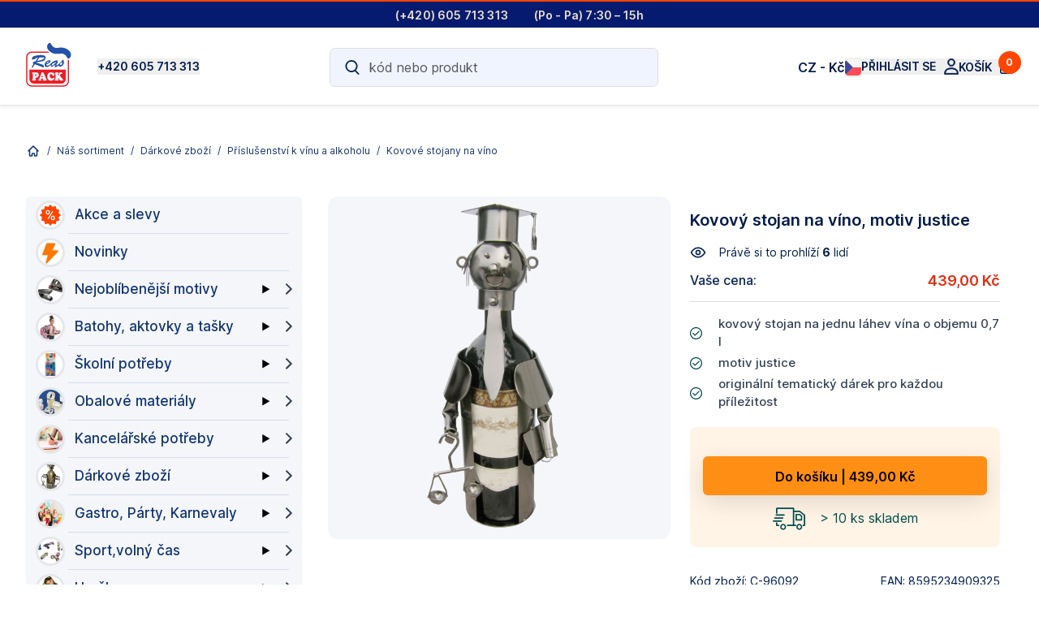

--- FILE ---
content_type: text/html; charset=utf-8
request_url: https://www.reaspack.cz/sortiment/darkove-zbozi_115/prislusenstvi-k-vinu-a-alkoholu/kovove-stojany-na-vino/justice-detail/
body_size: 63228
content:
<!DOCTYPE html><html lang="cs-CZ" q:render="ssr" q:route="sortiment/[...all]" q:container="paused" q:version="1.15.0" q:base="/build/cs-CZ/" q:locale="cs-CZ" q:manifest-hash="hj6jow" q:instance="8s263ii9x0u"><!--qv q:id=0 q:key=itvk:ad_0--><!--qv q:id=1 q:key=cMJU:xb_9--><!--qv q:s q:sref=1 q:key=--><head on-window:load="q-DuYVqYdE.js#s_6bH92HveK8o[0 1]" q:id="2" q:head><meta charset="utf-8" q:head><link rel="manifest" href="/manifest.json" q:head><!--qv q:id=3 q:key=roEA:xb_0--><!--qv q:key=iA_0--><title q:head>Reaspack.cz - produkt</title><link rel="canonical" href="https://www.reaspack.cz/sortiment/darkove-zbozi_115/prislusenstvi-k-vinu-a-alkoholu/kovove-stojany-na-vino/justice-detail/" q:id="4" q:head><base href="https://www.reaspack.cz" q:id="5" q:head><meta name="viewport" content="width=device-width, viewport-fit=cover, initial-scale=1.0, maximum-scale=1" q:head><link rel="icon" type="image/x-icon" href="/favicon.ico" q:head><meta name="description" content="Školní tašky a batohy, obalový materiál, lepící pásky, stojany na víno, pennyboardy- vše skladem." q:head><!--/qv--><!--/qv--><!--qv q:id=6 q:key=rCAj:xb_1--><script type="" q:key="hY_0" q:id="7" q:head> var t0 = performance.now(); performance.mark('head'); let port = ''; if (location.port) { port = ':' + location.port; } var baseUrl = window.location.protocol + "//" + location.host.split(":")[0] + port +"/"; window.traceIdle = async(msg, t1) => { if ('requestIdleCallback' in window) { const t = (typeof t1 !== 'undefined') ? Math.round(performance.now() - t1) : Math.round(performance.now() - t0); requestIdleCallback(()=> console.trace(t, msg)); } }; const modules = []; window.dataLayer = window.dataLayer || []; window.gtag = function() { window.dataLayer.push(arguments) }; document.addEventListener("DOMContentLoaded", () => window.traceIdle('DOMContentLoaded'), false);</script><!--/qv--><!--qv q:id=8 q:key=rCAj:xb_2--><script type="" q:key="hY_0" q:id="9" q:head>
var apiJsPath = '2512241008';
var TAG_ID_GA = 'G-7Z9NMRGJVN';
var TAG_SKLIK_ID = '100122033'; /*TAG_SKLIK_ID=100122033*/
var TAG_ZBOZI_ID = '140550'; /*TAG_ZBOZI_ID=140550*/
var SGTM_CONTAINER_URL = 'https://t.reaspack.cz';
var SGTM_TAG_SRC = 'https://t.reaspack.cz/gtag/js?id=G-7Z9NMRGJVN';
var TAG_POSTHOG = 'phc_rsnXPHkmMOc08Yd1LewmQdzsIDcqjX93KKfTksOW64P';
var TAG_HEUREKA_OCM = '8572c2f8d6624102bded55f56908bb70f153';
var TAG_CLARITY_1 = 'ix3rzq0dtx'; 
var TAG_AW = 'AW-618963211';
var TAG_AW_CONVERSION = 'AW-618963211/405fCOvku_oCEIvCkqcC';
/*var TAG_LR = 'dwymbc/reaspackcz'*/;
var API_USERDATA = 'ApiV1/sseData.php';
var API_USER_UPDATE = 'ApiV1/user.php';
var API_CART_ADDTO = 'ApiV1/addToCart.php';
var API_CART_UPDATE = 'ApiV1/updateCart.php';
var API_PRODUCTS = 'ApiV1/api-products.php';
var API_CHECKOUT = 'ApiV1/checkout.php';
var apiSPA = 1;
var APITEMPLATE = 'reaspack';

var setFreeShipping = () => {
  window.FREE_SHIPPING = 1490.00000;
  if (window.dataUser && window.dataUser.shoppergroup_id) {
    window.auth.authG = Number(window.dataUser.shoppergroup_id);
  }
  if (window.auth && window.auth.authG && Number(window.auth.authG) > 0) 
  {
      const freeShipping1 = [28, 36, 44, 45];
      if (freeShipping1.includes(Number(window.auth.authG))) { window.FREE_SHIPPING = 3630; }
      else if (Number(window.auth.authG)>26) { window.FREE_SHIPPING = 6050; }
  }  
  console.debug('FREE_SHIPPING', window.FREE_SHIPPING, 'authG', window.auth.authG);  
  return true;
}
</script><!--/qv--><link rel="modulepreload" href="/build/cs-CZ/q-CuPr1DR2.js"><script type="module" async="true" src="/build/cs-CZ/q-CuPr1DR2.js"></script><link rel="modulepreload" href="/build/cs-CZ/q-CSnWScGr.js"><link rel="preload" href="/assets/V32LnBRA-bundle-graph.json" as="fetch" crossorigin="anonymous"><script type="module" async="true">let b=fetch("/assets/V32LnBRA-bundle-graph.json");import("/build/cs-CZ/q-CSnWScGr.js").then(({l})=>l("/build/cs-CZ/",b));</script><link rel="modulepreload" href="/build/cs-CZ/q-DysyY-Ay.js"><style q:style="dcvmvs-2" hidden>/*! tailwindcss v3.4.4 | MIT License | https://tailwindcss.com
 */*,:before,:after{box-sizing:border-box;border-width:0;border-style:solid;border-color:#e5e7eb}:before,:after{--tw-content: ""}html,:host{line-height:1.5;-webkit-text-size-adjust:100%;-moz-tab-size:4;-o-tab-size:4;tab-size:4;font-family:ui-sans-serif,system-ui,sans-serif,"Apple Color Emoji","Segoe UI Emoji",Segoe UI Symbol,"Noto Color Emoji";font-feature-settings:normal;font-variation-settings:normal;-webkit-tap-highlight-color:transparent}body{margin:0;line-height:inherit}hr{height:0;color:inherit;border-top-width:1px}abbr:where([title]){-webkit-text-decoration:underline dotted;text-decoration:underline dotted}h1,h2,h3,h4,h5,h6{font-size:inherit;font-weight:inherit}a{color:inherit;text-decoration:inherit}b,strong{font-weight:bolder}code,kbd,samp,pre{font-family:ui-monospace,SFMono-Regular,Menlo,Monaco,Consolas,Liberation Mono,Courier New,monospace;font-feature-settings:normal;font-variation-settings:normal;font-size:1em}small{font-size:80%}sub,sup{font-size:75%;line-height:0;position:relative;vertical-align:baseline}sub{bottom:-.25em}sup{top:-.5em}table{text-indent:0;border-color:inherit;border-collapse:collapse}button,input,optgroup,select,textarea{font-family:inherit;font-feature-settings:inherit;font-variation-settings:inherit;font-size:100%;font-weight:inherit;line-height:inherit;letter-spacing:inherit;color:inherit;margin:0;padding:0}button,select{text-transform:none}button,input:where([type=button]),input:where([type=reset]),input:where([type=submit]){-webkit-appearance:button;background-color:transparent;background-image:none}:-moz-focusring{outline:auto}:-moz-ui-invalid{box-shadow:none}progress{vertical-align:baseline}::-webkit-inner-spin-button,::-webkit-outer-spin-button{height:auto}[type=search]{-webkit-appearance:textfield;outline-offset:-2px}::-webkit-search-decoration{-webkit-appearance:none}::-webkit-file-upload-button{-webkit-appearance:button;font:inherit}summary{display:list-item}blockquote,dl,dd,h1,h2,h3,h4,h5,h6,hr,figure,p,pre{margin:0}fieldset{margin:0;padding:0}legend{padding:0}ol,ul,menu{list-style:none;margin:0;padding:0}dialog{padding:0}textarea{resize:vertical}input::-moz-placeholder,textarea::-moz-placeholder{opacity:1;color:#9ca3af}input::placeholder,textarea::placeholder{opacity:1;color:#9ca3af}button,[role=button]{cursor:pointer}:disabled{cursor:default}img,svg,video,canvas,audio,iframe,embed,object{display:block;vertical-align:middle}img,video{max-width:100%;height:auto}[hidden]{display:none}*,:before,:after{--tw-border-spacing-x: 0;--tw-border-spacing-y: 0;--tw-translate-x: 0;--tw-translate-y: 0;--tw-rotate: 0;--tw-skew-x: 0;--tw-skew-y: 0;--tw-scale-x: 1;--tw-scale-y: 1;--tw-pan-x: ;--tw-pan-y: ;--tw-pinch-zoom: ;--tw-scroll-snap-strictness: proximity;--tw-gradient-from-position: ;--tw-gradient-via-position: ;--tw-gradient-to-position: ;--tw-ordinal: ;--tw-slashed-zero: ;--tw-numeric-figure: ;--tw-numeric-spacing: ;--tw-numeric-fraction: ;--tw-ring-inset: ;--tw-ring-offset-width: 0px;--tw-ring-offset-color: #fff;--tw-ring-color: rgb(59 130 246 / .5);--tw-ring-offset-shadow: 0 0 #0000;--tw-ring-shadow: 0 0 #0000;--tw-shadow: 0 0 #0000;--tw-shadow-colored: 0 0 #0000;--tw-blur: ;--tw-brightness: ;--tw-contrast: ;--tw-grayscale: ;--tw-hue-rotate: ;--tw-invert: ;--tw-saturate: ;--tw-sepia: ;--tw-drop-shadow: ;--tw-backdrop-blur: ;--tw-backdrop-brightness: ;--tw-backdrop-contrast: ;--tw-backdrop-grayscale: ;--tw-backdrop-hue-rotate: ;--tw-backdrop-invert: ;--tw-backdrop-opacity: ;--tw-backdrop-saturate: ;--tw-backdrop-sepia: ;--tw-contain-size: ;--tw-contain-layout: ;--tw-contain-paint: ;--tw-contain-style: }::backdrop{--tw-border-spacing-x: 0;--tw-border-spacing-y: 0;--tw-translate-x: 0;--tw-translate-y: 0;--tw-rotate: 0;--tw-skew-x: 0;--tw-skew-y: 0;--tw-scale-x: 1;--tw-scale-y: 1;--tw-pan-x: ;--tw-pan-y: ;--tw-pinch-zoom: ;--tw-scroll-snap-strictness: proximity;--tw-gradient-from-position: ;--tw-gradient-via-position: ;--tw-gradient-to-position: ;--tw-ordinal: ;--tw-slashed-zero: ;--tw-numeric-figure: ;--tw-numeric-spacing: ;--tw-numeric-fraction: ;--tw-ring-inset: ;--tw-ring-offset-width: 0px;--tw-ring-offset-color: #fff;--tw-ring-color: rgb(59 130 246 / .5);--tw-ring-offset-shadow: 0 0 #0000;--tw-ring-shadow: 0 0 #0000;--tw-shadow: 0 0 #0000;--tw-shadow-colored: 0 0 #0000;--tw-blur: ;--tw-brightness: ;--tw-contrast: ;--tw-grayscale: ;--tw-hue-rotate: ;--tw-invert: ;--tw-saturate: ;--tw-sepia: ;--tw-drop-shadow: ;--tw-backdrop-blur: ;--tw-backdrop-brightness: ;--tw-backdrop-contrast: ;--tw-backdrop-grayscale: ;--tw-backdrop-hue-rotate: ;--tw-backdrop-invert: ;--tw-backdrop-opacity: ;--tw-backdrop-saturate: ;--tw-backdrop-sepia: ;--tw-contain-size: ;--tw-contain-layout: ;--tw-contain-paint: ;--tw-contain-style: }.container{width:100%}@media (min-width: 640px){.container{max-width:640px}}@media (min-width: 768px){.container{max-width:768px}}@media (min-width: 1024px){.container{max-width:1024px}}@media (min-width: 1280px){.container{max-width:1280px}}@media (min-width: 1366px){.container{max-width:1366px}}@media (min-width: 1440px){.container{max-width:1440px}}@media (min-width: 1536px){.container{max-width:1536px}}@media (min-width: 1866px){.container{max-width:1866px}}@media (min-width: 1920px){.container{max-width:1920px}}@media (min-width: 2880px){.container{max-width:2880px}}#siteHeader{position:relative;z-index:20;width:100%}#topbar:not(.hidden){display:flex;align-items:center;justify-content:center;height:34px;font-size:14px;padding:.5rem;line-height:normal}#topbar.hidden{display:none}#headertools{height:64px;justify-content:space-between}#siteHeader,.fixed-header{min-height:64px}#siteHeader.with-topbar,#siteHeader.with-topbar>.fixed-header{min-height:98px}.price-discount-chip{border-radius:.375rem;padding:.25rem .5rem;font-size:.875rem;line-height:125%}@media (min-width: 1024px){#headertools{height:98px;padding:16px 0}#siteHeader,.fixed-header{min-height:98px}#siteHeader.with-topbar,#siteHeader.with-topbar>.fixed-header{min-height:130px}#siteHeader.with-topbar.with-menu,#siteHeader.with-topbar.with-menu>.fixed-header{min-height:170px}}.ratio-1-1{position:relative;overflow:hidden;height:0;width:100%;padding-bottom:100%}.ratio-55{position:relative;overflow:hidden;height:0;width:100%;padding-bottom:55%}.ratio-3-4{position:relative;overflow:hidden;height:0;width:100%;padding-bottom:75%}.ratio-1-5{position:relative;overflow:hidden;height:0;width:100%;padding-bottom:20%}.ratio-9-16{position:relative;overflow:hidden;height:0;width:100%;padding-bottom:56.25%}.ratio-10-16{position:relative;overflow:hidden;height:0;width:100%;padding-bottom:62.5%}.absolute-center{position:absolute;top:0;left:0;right:0;bottom:0}.flex-center,.flex-center-middle{display:flex;align-items:center;justify-content:center}.flex-center-middle{position:absolute;left:0;top:0;right:0;bottom:0;height:100%}.flex-column{display:flex;flex-direction:column}.product-image{position:relative;height:auto;min-height:1px;max-width:100%;max-height:100%;overflow:hidden;-o-object-fit:contain;object-fit:contain;color:transparent}.btn{display:inline-block;width:100%;border-radius:.375rem;border-width:1px;border-color:transparent;padding:.5rem 1rem}.text-10px{font-size:10px}.sr-only{position:absolute;width:1px;height:1px;padding:0;margin:-1px;overflow:hidden;clip:rect(0,0,0,0);white-space:nowrap;border-width:0}.\!visible{visibility:visible!important}.visible{visibility:visible}.invisible{visibility:hidden}.collapse{visibility:collapse}.static{position:static}.fixed{position:fixed}.absolute{position:absolute}.relative{position:relative}.sticky{position:sticky}.inset-0{top:0;right:0;bottom:0;left:0}.-right-2{right:-.5rem}.-right-2\.5{right:-.625rem}.-top-2{top:-.5rem}.-top-2\.5{top:-.625rem}.bottom-0{bottom:0}.bottom-2{bottom:.5rem}.bottom-3{bottom:.75rem}.bottom-\[50\%\]{bottom:50%}.left-0{left:0}.left-3{left:.75rem}.left-3\.5{left:.875rem}.right-0{right:0}.right-2{right:.5rem}.right-3{right:.75rem}.right-5{right:1.25rem}.right-6{right:1.5rem}.top-0{top:0}.top-0\.5{top:.125rem}.top-1\/2{top:50%}.top-3{top:.75rem}.top-3\.5{top:.875rem}.top-5{top:1.25rem}.top-\[-7px\]{top:-7px}.top-\[26px\]{top:26px}.top-\[50\%\]{top:50%}.-z-10{z-index:-10}.z-10{z-index:10}.z-20{z-index:20}.z-30{z-index:30}.z-40{z-index:40}.z-\[14\]{z-index:14}.order-2{order:2}.col-span-1{grid-column:span 1 / span 1}.col-span-2{grid-column:span 2 / span 2}.col-span-6{grid-column:span 6 / span 6}.-m-2{margin:-.5rem}.m-0{margin:0}.m-1{margin:.25rem}.m-2{margin:.5rem}.m-auto{margin:auto}.-mx-4{margin-left:-1rem;margin-right:-1rem}.mx-1{margin-left:.25rem;margin-right:.25rem}.mx-1\.5{margin-left:.375rem;margin-right:.375rem}.mx-2{margin-left:.5rem;margin-right:.5rem}.mx-4{margin-left:1rem;margin-right:1rem}.mx-auto{margin-left:auto;margin-right:auto}.my-4{margin-top:1rem;margin-bottom:1rem}.my-6{margin-top:1.5rem;margin-bottom:1.5rem}.my-auto{margin-top:auto;margin-bottom:auto}.\!mb-6{margin-bottom:1.5rem!important}.-mb-4{margin-bottom:-1rem}.-mr-1{margin-right:-.25rem}.-mr-3{margin-right:-.75rem}.-mt-0{margin-top:-0px}.-mt-0\.5{margin-top:-.125rem}.-mt-1{margin-top:-.25rem}.-mt-1\.5{margin-top:-.375rem}.-mt-2{margin-top:-.5rem}.mb-0{margin-bottom:0}.mb-1{margin-bottom:.25rem}.mb-12{margin-bottom:3rem}.mb-2{margin-bottom:.5rem}.mb-3{margin-bottom:.75rem}.mb-3\.5{margin-bottom:.875rem}.mb-4{margin-bottom:1rem}.mb-5{margin-bottom:1.25rem}.mb-6{margin-bottom:1.5rem}.mb-8{margin-bottom:2rem}.mb-\[4\%\]{margin-bottom:4%}.mb-auto{margin-bottom:auto}.me-2{margin-inline-end:.5rem}.me-4{margin-inline-end:1rem}.ml-0{margin-left:0}.ml-2{margin-left:.5rem}.ml-4{margin-left:1rem}.ml-6{margin-left:1.5rem}.ml-auto{margin-left:auto}.mr-0{margin-right:0}.mr-1{margin-right:.25rem}.mr-2{margin-right:.5rem}.mr-3{margin-right:.75rem}.mr-4{margin-right:1rem}.mr-5{margin-right:1.25rem}.mr-8{margin-right:2rem}.ms-2{margin-inline-start:.5rem}.ms-3{margin-inline-start:.75rem}.ms-4{margin-inline-start:1rem}.mt-0{margin-top:0}.mt-1{margin-top:.25rem}.mt-1\.5{margin-top:.375rem}.mt-2{margin-top:.5rem}.mt-3{margin-top:.75rem}.mt-4{margin-top:1rem}.mt-5{margin-top:1.25rem}.mt-6{margin-top:1.5rem}.mt-8{margin-top:2rem}.mt-9{margin-top:2.25rem}.box-border{box-sizing:border-box}.line-clamp-1{overflow:hidden;display:-webkit-box;-webkit-box-orient:vertical;-webkit-line-clamp:1}.line-clamp-2{overflow:hidden;display:-webkit-box;-webkit-box-orient:vertical;-webkit-line-clamp:2}.block{display:block}.inline-block{display:inline-block}.inline{display:inline}.flex{display:flex}.inline-flex{display:inline-flex}.table{display:table}.grid{display:grid}.hidden{display:none}.size-5{width:1.25rem;height:1.25rem}.size-6{width:1.5rem;height:1.5rem}.size-8{width:2rem;height:2rem}.h-0{height:0px}.h-1{height:.25rem}.h-10{height:2.5rem}.h-11{height:2.75rem}.h-12{height:3rem}.h-14{height:3.5rem}.h-2{height:.5rem}.h-20{height:5rem}.h-3{height:.75rem}.h-3\.5{height:.875rem}.h-4{height:1rem}.h-5{height:1.25rem}.h-6{height:1.5rem}.h-7{height:1.75rem}.h-8{height:2rem}.h-9{height:2.25rem}.h-\[1em\]{height:1em}.h-\[2\.5vw\]{height:2.5vw}.h-\[44\.5px\]{height:44.5px}.h-\[50px\]{height:50px}.h-\[80vh\]{height:80vh}.h-auto{height:auto}.h-full{height:100%}.max-h-12{max-height:3rem}.max-h-8{max-height:2rem}.max-h-\[20px\]{max-height:20px}.max-h-\[50vh\]{max-height:50vh}.max-h-dvh{max-height:100dvh}.max-h-full{max-height:100%}.min-h-12{min-height:3rem}.min-h-\[20px\]{min-height:20px}.min-h-\[44px\]{min-height:44px}.min-h-\[48px\]{min-height:48px}.min-h-\[72px\]{min-height:72px}.min-h-full{min-height:100%}.min-h-screen{min-height:100vh}.w-0{width:0px}.w-1\/2{width:50%}.w-1\/3{width:33.333333%}.w-1\/4{width:25%}.w-1\/5{width:20%}.w-1\/6{width:16.666667%}.w-10{width:2.5rem}.w-12{width:3rem}.w-2{width:.5rem}.w-2\/3{width:66.666667%}.w-20{width:5rem}.w-3{width:.75rem}.w-3\.5{width:.875rem}.w-32{width:8rem}.w-4{width:1rem}.w-4\/5{width:80%}.w-4\/6{width:66.666667%}.w-5{width:1.25rem}.w-6{width:1.5rem}.w-7{width:1.75rem}.w-8{width:2rem}.w-9{width:2.25rem}.w-\[1em\]{width:1em}.w-\[2\.5vw\]{width:2.5vw}.w-\[250px\]{width:250px}.w-\[44\.5px\]{width:44.5px}.w-\[45\%\]{width:45%}.w-\[50px\]{width:50px}.w-\[53px\]{width:53px}.w-\[70px\]{width:70px}.w-\[90px\]{width:90px}.w-\[calc\(100\%-3rem\)\]{width:calc(100% - 3rem)}.w-\[calc\(100\%-72px\)\]{width:calc(100% - 72px)}.w-fit{width:-moz-fit-content;width:fit-content}.w-full{width:100%}.min-w-full{min-width:100%}.max-w-12{max-width:3rem}.max-w-3xl{max-width:48rem}.max-w-6xl{max-width:72rem}.max-w-\[25rem\]{max-width:25rem}.max-w-\[500px\]{max-width:500px}.max-w-\[50vw\]{max-width:50vw}.max-w-\[8rem\]{max-width:8rem}.max-w-\[960px\]{max-width:960px}.max-w-\[calc\(100\%-2\.5rem\)\]{max-width:calc(100% - 2.5rem)}.max-w-full{max-width:100%}.max-w-lg{max-width:32rem}.max-w-xl{max-width:36rem}.flex-auto{flex:1 1 auto}.flex-shrink-0{flex-shrink:0}.shrink{flex-shrink:1}.shrink-0{flex-shrink:0}.flex-grow{flex-grow:1}.translate-y-px{--tw-translate-y: 1px;transform:translate(var(--tw-translate-x),var(--tw-translate-y)) rotate(var(--tw-rotate)) skew(var(--tw-skew-x)) skewY(var(--tw-skew-y)) scaleX(var(--tw-scale-x)) scaleY(var(--tw-scale-y))}.rotate-180{--tw-rotate: 180deg;transform:translate(var(--tw-translate-x),var(--tw-translate-y)) rotate(var(--tw-rotate)) skew(var(--tw-skew-x)) skewY(var(--tw-skew-y)) scaleX(var(--tw-scale-x)) scaleY(var(--tw-scale-y))}.rotate-\[-180deg\]{--tw-rotate: -180deg;transform:translate(var(--tw-translate-x),var(--tw-translate-y)) rotate(var(--tw-rotate)) skew(var(--tw-skew-x)) skewY(var(--tw-skew-y)) scaleX(var(--tw-scale-x)) scaleY(var(--tw-scale-y))}.transform{transform:translate(var(--tw-translate-x),var(--tw-translate-y)) rotate(var(--tw-rotate)) skew(var(--tw-skew-x)) skewY(var(--tw-skew-y)) scaleX(var(--tw-scale-x)) scaleY(var(--tw-scale-y))}@keyframes ping{75%,to{transform:scale(2);opacity:0}}.animate-ping{animation:ping 1s cubic-bezier(0,0,.2,1) infinite}@keyframes pulse{50%{opacity:.5}}.animate-pulse{animation:pulse 2s cubic-bezier(.4,0,.6,1) infinite}.cursor-pointer{cursor:pointer}.list-disc{list-style-type:disc}.appearance-none{-webkit-appearance:none;-moz-appearance:none;appearance:none}.grid-cols-1{grid-template-columns:repeat(1,minmax(0,1fr))}.grid-cols-2{grid-template-columns:repeat(2,minmax(0,1fr))}.grid-cols-3{grid-template-columns:repeat(3,minmax(0,1fr))}.grid-cols-8{grid-template-columns:repeat(8,minmax(0,1fr))}.grid-rows-1{grid-template-rows:repeat(1,minmax(0,1fr))}.flex-row{flex-direction:row}.flex-row-reverse{flex-direction:row-reverse}.flex-col{flex-direction:column}.flex-col-reverse{flex-direction:column-reverse}.flex-wrap{flex-wrap:wrap}.flex-nowrap{flex-wrap:nowrap}.place-items-center{place-items:center}.items-start{align-items:flex-start}.items-center{align-items:center}.items-baseline{align-items:baseline}.justify-start{justify-content:flex-start}.justify-end{justify-content:flex-end}.justify-center{justify-content:center}.justify-between{justify-content:space-between}.justify-items-center{justify-items:center}.gap-0{gap:0px}.gap-0\.5{gap:.125rem}.gap-2{gap:.5rem}.gap-3{gap:.75rem}.gap-3\.5{gap:.875rem}.gap-4{gap:1rem}.gap-5{gap:1.25rem}.gap-6{gap:1.5rem}.gap-8{gap:2rem}.gap-\[17px\]{gap:17px}.gap-x-2{-moz-column-gap:.5rem;column-gap:.5rem}.gap-x-3{-moz-column-gap:.75rem;column-gap:.75rem}.gap-x-7{-moz-column-gap:1.75rem;column-gap:1.75rem}.gap-y-3{row-gap:.75rem}.gap-y-4{row-gap:1rem}.space-x-1>:not([hidden])~:not([hidden]){--tw-space-x-reverse: 0;margin-right:calc(.25rem * var(--tw-space-x-reverse));margin-left:calc(.25rem * calc(1 - var(--tw-space-x-reverse)))}.space-x-2>:not([hidden])~:not([hidden]){--tw-space-x-reverse: 0;margin-right:calc(.5rem * var(--tw-space-x-reverse));margin-left:calc(.5rem * calc(1 - var(--tw-space-x-reverse)))}.space-x-2\.5>:not([hidden])~:not([hidden]){--tw-space-x-reverse: 0;margin-right:calc(.625rem * var(--tw-space-x-reverse));margin-left:calc(.625rem * calc(1 - var(--tw-space-x-reverse)))}.space-x-3>:not([hidden])~:not([hidden]){--tw-space-x-reverse: 0;margin-right:calc(.75rem * var(--tw-space-x-reverse));margin-left:calc(.75rem * calc(1 - var(--tw-space-x-reverse)))}.space-y-3>:not([hidden])~:not([hidden]){--tw-space-y-reverse: 0;margin-top:calc(.75rem * calc(1 - var(--tw-space-y-reverse)));margin-bottom:calc(.75rem * var(--tw-space-y-reverse))}.space-y-3\.5>:not([hidden])~:not([hidden]){--tw-space-y-reverse: 0;margin-top:calc(.875rem * calc(1 - var(--tw-space-y-reverse)));margin-bottom:calc(.875rem * var(--tw-space-y-reverse))}.space-y-4>:not([hidden])~:not([hidden]){--tw-space-y-reverse: 0;margin-top:calc(1rem * calc(1 - var(--tw-space-y-reverse)));margin-bottom:calc(1rem * var(--tw-space-y-reverse))}.space-y-5>:not([hidden])~:not([hidden]){--tw-space-y-reverse: 0;margin-top:calc(1.25rem * calc(1 - var(--tw-space-y-reverse)));margin-bottom:calc(1.25rem * var(--tw-space-y-reverse))}.space-y-6>:not([hidden])~:not([hidden]){--tw-space-y-reverse: 0;margin-top:calc(1.5rem * calc(1 - var(--tw-space-y-reverse)));margin-bottom:calc(1.5rem * var(--tw-space-y-reverse))}.space-y-8>:not([hidden])~:not([hidden]){--tw-space-y-reverse: 0;margin-top:calc(2rem * calc(1 - var(--tw-space-y-reverse)));margin-bottom:calc(2rem * var(--tw-space-y-reverse))}.divide-y>:not([hidden])~:not([hidden]){--tw-divide-y-reverse: 0;border-top-width:calc(1px * calc(1 - var(--tw-divide-y-reverse)));border-bottom-width:calc(1px * var(--tw-divide-y-reverse))}.divide-gray-100>:not([hidden])~:not([hidden]){--tw-divide-opacity: 1;border-color:rgb(243 244 246 / var(--tw-divide-opacity))}.overflow-auto{overflow:auto}.overflow-hidden{overflow:hidden}.overflow-y-auto{overflow-y:auto}.overflow-y-scroll{overflow-y:scroll}.truncate{overflow:hidden;text-overflow:ellipsis;white-space:nowrap}.whitespace-nowrap{white-space:nowrap}.rounded{border-radius:.25rem}.rounded-\[12px\]{border-radius:12px}.rounded-\[36px\]{border-radius:36px}.rounded-full{border-radius:9999px}.rounded-lg{border-radius:.5rem}.rounded-md{border-radius:.375rem}.rounded-none{border-radius:0}.rounded-sm{border-radius:.125rem}.rounded-xl{border-radius:.75rem}.rounded-b-sm{border-bottom-right-radius:.125rem;border-bottom-left-radius:.125rem}.rounded-e-lg{border-start-end-radius:.5rem;border-end-end-radius:.5rem}.rounded-l-md{border-top-left-radius:.375rem;border-bottom-left-radius:.375rem}.rounded-r-md{border-top-right-radius:.375rem;border-bottom-right-radius:.375rem}.rounded-s-lg{border-start-start-radius:.5rem;border-end-start-radius:.5rem}.rounded-t-md{border-top-left-radius:.375rem;border-top-right-radius:.375rem}.rounded-t-sm{border-top-left-radius:.125rem;border-top-right-radius:.125rem}.border{border-width:1px}.border-0{border-width:0px}.border-\[5px\]{border-width:5px}.border-x-0{border-left-width:0px;border-right-width:0px}.border-b{border-bottom-width:1px}.border-b-0,.border-b-\[0px\]{border-bottom-width:0px}.border-b-\[1px\]{border-bottom-width:1px}.border-l-0{border-left-width:0px}.border-r-0{border-right-width:0px}.border-t{border-top-width:1px}.border-t-0{border-top-width:0px}.border-solid{border-style:solid}.border-none{border-style:none}.border-\[var\(--border-color-1\)\]{border-color:var(--border-color-1)}.border-gray-100{--tw-border-opacity: 1;border-color:rgb(243 244 246 / var(--tw-border-opacity))}.border-gray-200{--tw-border-opacity: 1;border-color:rgb(229 231 235 / var(--tw-border-opacity))}.border-gray-300{--tw-border-opacity: 1;border-color:rgb(209 213 219 / var(--tw-border-opacity))}.border-gray-500{--tw-border-opacity: 1;border-color:rgb(107 114 128 / var(--tw-border-opacity))}.border-neutral-200{--tw-border-opacity: 1;border-color:rgb(229 229 229 / var(--tw-border-opacity))}.border-red-500{--tw-border-opacity: 1;border-color:rgb(239 68 68 / var(--tw-border-opacity))}.border-red-700{--tw-border-opacity: 1;border-color:rgb(185 28 28 / var(--tw-border-opacity))}.border-slate-500{--tw-border-opacity: 1;border-color:rgb(100 116 139 / var(--tw-border-opacity))}.border-teal-500{--tw-border-opacity: 1;border-color:rgb(20 184 166 / var(--tw-border-opacity))}.border-transparent{border-color:transparent}.border-white{--tw-border-opacity: 1;border-color:rgb(255 255 255 / var(--tw-border-opacity))}.border-white\/5{border-color:#ffffff0d}.border-zinc-950\/10{border-color:#09090b1a}.bg-\[\#c33232\]{--tw-bg-opacity: 1;background-color:rgb(195 50 50 / var(--tw-bg-opacity))}.bg-black{--tw-bg-opacity: 1;background-color:rgb(0 0 0 / var(--tw-bg-opacity))}.bg-gray-100{--tw-bg-opacity: 1;background-color:rgb(243 244 246 / var(--tw-bg-opacity))}.bg-gray-200{--tw-bg-opacity: 1;background-color:rgb(229 231 235 / var(--tw-bg-opacity))}.bg-gray-300{--tw-bg-opacity: 1;background-color:rgb(209 213 219 / var(--tw-bg-opacity))}.bg-gray-50{--tw-bg-opacity: 1;background-color:rgb(249 250 251 / var(--tw-bg-opacity))}.bg-gray-500{--tw-bg-opacity: 1;background-color:rgb(107 114 128 / var(--tw-bg-opacity))}.bg-green-400{--tw-bg-opacity: 1;background-color:rgb(74 222 128 / var(--tw-bg-opacity))}.bg-green-500{--tw-bg-opacity: 1;background-color:rgb(34 197 94 / var(--tw-bg-opacity))}.bg-red-100{--tw-bg-opacity: 1;background-color:rgb(254 226 226 / var(--tw-bg-opacity))}.bg-slate-100{--tw-bg-opacity: 1;background-color:rgb(241 245 249 / var(--tw-bg-opacity))}.bg-slate-600{--tw-bg-opacity: 1;background-color:rgb(71 85 105 / var(--tw-bg-opacity))}.bg-slate-900{--tw-bg-opacity: 1;background-color:rgb(15 23 42 / var(--tw-bg-opacity))}.bg-teal-100{--tw-bg-opacity: 1;background-color:rgb(204 251 241 / var(--tw-bg-opacity))}.bg-transparent{background-color:transparent}.bg-white{--tw-bg-opacity: 1;background-color:rgb(255 255 255 / var(--tw-bg-opacity))}.bg-none{background-image:none}.fill-\[\#336dec\]{fill:#336dec}.fill-current{fill:currentColor}.object-contain{-o-object-fit:contain;object-fit:contain}.object-cover{-o-object-fit:cover;object-fit:cover}.p-0{padding:0}.p-1{padding:.25rem}.p-2{padding:.5rem}.p-3{padding:.75rem}.p-4{padding:1rem}.p-6{padding:1.5rem}.p-7{padding:1.75rem}.p-\[28px\]{padding:28px}.px-0{padding-left:0;padding-right:0}.px-1{padding-left:.25rem;padding-right:.25rem}.px-1\.5{padding-left:.375rem;padding-right:.375rem}.px-2{padding-left:.5rem;padding-right:.5rem}.px-2\.5{padding-left:.625rem;padding-right:.625rem}.px-3{padding-left:.75rem;padding-right:.75rem}.px-4{padding-left:1rem;padding-right:1rem}.px-5{padding-left:1.25rem;padding-right:1.25rem}.px-6{padding-left:1.5rem;padding-right:1.5rem}.px-8{padding-left:2rem;padding-right:2rem}.px-\[7\%\]{padding-left:7%;padding-right:7%}.px-\[9px\]{padding-left:9px;padding-right:9px}.py-0{padding-top:0;padding-bottom:0}.py-0\.5{padding-top:.125rem;padding-bottom:.125rem}.py-1{padding-top:.25rem;padding-bottom:.25rem}.py-1\.5{padding-top:.375rem;padding-bottom:.375rem}.py-2{padding-top:.5rem;padding-bottom:.5rem}.py-2\.5{padding-top:.625rem;padding-bottom:.625rem}.py-3{padding-top:.75rem;padding-bottom:.75rem}.py-4{padding-top:1rem;padding-bottom:1rem}.py-5{padding-top:1.25rem;padding-bottom:1.25rem}.py-6{padding-top:1.5rem;padding-bottom:1.5rem}.py-8{padding-top:2rem;padding-bottom:2rem}.py-\[10px\]{padding-top:10px;padding-bottom:10px}.py-\[25px\]{padding-top:25px;padding-bottom:25px}.py-\[28px\]{padding-top:28px;padding-bottom:28px}.py-\[9px\]{padding-top:9px;padding-bottom:9px}.pb-0{padding-bottom:0}.pb-0\.5{padding-bottom:.125rem}.pb-10{padding-bottom:2.5rem}.pb-12{padding-bottom:3rem}.pb-16{padding-bottom:4rem}.pb-2{padding-bottom:.5rem}.pb-24{padding-bottom:6rem}.pb-3{padding-bottom:.75rem}.pb-4{padding-bottom:1rem}.pb-6{padding-bottom:1.5rem}.pb-8{padding-bottom:2rem}.pb-9{padding-bottom:2.25rem}.pl-0{padding-left:0}.pl-12{padding-left:3rem}.pl-2{padding-left:.5rem}.pl-2\.5{padding-left:.625rem}.pl-3{padding-left:.75rem}.pl-8{padding-left:2rem}.pl-\[0\.25ch\]{padding-left:.25ch}.pr-0{padding-right:0}.pr-1{padding-right:.25rem}.pr-1\.5{padding-right:.375rem}.pr-2{padding-right:.5rem}.pr-2\.5{padding-right:.625rem}.pr-4{padding-right:1rem}.pr-6{padding-right:1.5rem}.pr-7{padding-right:1.75rem}.pt-0{padding-top:0}.pt-0\.5{padding-top:.125rem}.pt-2{padding-top:.5rem}.pt-2\.5{padding-top:.625rem}.pt-3{padding-top:.75rem}.pt-4{padding-top:1rem}.pt-5{padding-top:1.25rem}.pt-8{padding-top:2rem}.pt-\[20px\]{padding-top:20px}.text-left{text-align:left}.text-center{text-align:center}.text-2xl{font-size:1.5rem;line-height:2rem}.text-\[10px\]{font-size:10px}.text-\[13px\]{font-size:13px}.text-\[14px\]{font-size:14px}.text-\[17px\]{font-size:17px}.text-base,.text-base\/6{font-size:1rem;line-height:1.5rem}.text-lg{font-size:1.125rem;line-height:1.75rem}.text-sm{font-size:.875rem;line-height:1.25rem}.text-sm\/4{font-size:.875rem;line-height:1rem}.text-xl{font-size:1.25rem;line-height:1.75rem}.text-xs{font-size:.75rem;line-height:1rem}.font-bold{font-weight:700}.font-medium{font-weight:500}.font-normal{font-weight:400}.font-semibold{font-weight:600}.uppercase{text-transform:uppercase}.capitalize{text-transform:capitalize}.normal-case{text-transform:none}.\!leading-7{line-height:1.75rem!important}.leading-4{line-height:1rem}.leading-5{line-height:1.25rem}.leading-6{line-height:1.5rem}.leading-7{line-height:1.75rem}.leading-8{line-height:2rem}.leading-9{line-height:2.25rem}.leading-\[1\.6\]{line-height:1.6}.leading-loose{line-height:2}.leading-none{line-height:1}.leading-normal{line-height:1.5}.leading-snug{line-height:1.375}.leading-tight{line-height:1.25}.tracking-\[-0\.1px\]{letter-spacing:-.1px}.text-\[\#5A5A5A\]{--tw-text-opacity: 1;color:rgb(90 90 90 / var(--tw-text-opacity))}.text-\[\#ffffff\]{--tw-text-opacity: 1;color:rgb(255 255 255 / var(--tw-text-opacity))}.text-\[--color-topbar\]{color:var(--color-topbar)}.text-black{--tw-text-opacity: 1;color:rgb(0 0 0 / var(--tw-text-opacity))}.text-blue-600{--tw-text-opacity: 1;color:rgb(37 99 235 / var(--tw-text-opacity))}.text-gray-400{--tw-text-opacity: 1;color:rgb(156 163 175 / var(--tw-text-opacity))}.text-gray-500{--tw-text-opacity: 1;color:rgb(107 114 128 / var(--tw-text-opacity))}.text-gray-600{--tw-text-opacity: 1;color:rgb(75 85 99 / var(--tw-text-opacity))}.text-gray-700{--tw-text-opacity: 1;color:rgb(55 65 81 / var(--tw-text-opacity))}.text-gray-800{--tw-text-opacity: 1;color:rgb(31 41 55 / var(--tw-text-opacity))}.text-gray-900{--tw-text-opacity: 1;color:rgb(17 24 39 / var(--tw-text-opacity))}.text-green-500{--tw-text-opacity: 1;color:rgb(34 197 94 / var(--tw-text-opacity))}.text-indigo-600{--tw-text-opacity: 1;color:rgb(79 70 229 / var(--tw-text-opacity))}.text-neutral-800{--tw-text-opacity: 1;color:rgb(38 38 38 / var(--tw-text-opacity))}.text-red-500{--tw-text-opacity: 1;color:rgb(239 68 68 / var(--tw-text-opacity))}.text-red-600{--tw-text-opacity: 1;color:rgb(220 38 38 / var(--tw-text-opacity))}.text-red-700{--tw-text-opacity: 1;color:rgb(185 28 28 / var(--tw-text-opacity))}.text-slate-700{--tw-text-opacity: 1;color:rgb(51 65 85 / var(--tw-text-opacity))}.text-teal-500{--tw-text-opacity: 1;color:rgb(20 184 166 / var(--tw-text-opacity))}.text-teal-900{--tw-text-opacity: 1;color:rgb(19 78 74 / var(--tw-text-opacity))}.text-white{--tw-text-opacity: 1;color:rgb(255 255 255 / var(--tw-text-opacity))}.text-zinc-950{--tw-text-opacity: 1;color:rgb(9 9 11 / var(--tw-text-opacity))}.underline{text-decoration-line:underline}.placeholder-\[var\(--color-1\)\]::-moz-placeholder{color:var(--color-1)}.placeholder-\[var\(--color-1\)\]::placeholder{color:var(--color-1)}.placeholder-gray-400::-moz-placeholder{--tw-placeholder-opacity: 1;color:rgb(156 163 175 / var(--tw-placeholder-opacity))}.placeholder-gray-400::placeholder{--tw-placeholder-opacity: 1;color:rgb(156 163 175 / var(--tw-placeholder-opacity))}.placeholder-gray-600::-moz-placeholder{--tw-placeholder-opacity: 1;color:rgb(75 85 99 / var(--tw-placeholder-opacity))}.placeholder-gray-600::placeholder{--tw-placeholder-opacity: 1;color:rgb(75 85 99 / var(--tw-placeholder-opacity))}.placeholder-white::-moz-placeholder{--tw-placeholder-opacity: 1;color:rgb(255 255 255 / var(--tw-placeholder-opacity))}.placeholder-white::placeholder{--tw-placeholder-opacity: 1;color:rgb(255 255 255 / var(--tw-placeholder-opacity))}.opacity-0{opacity:0}.opacity-100{opacity:1}.shadow{--tw-shadow: 0 1px 3px 0 rgb(0 0 0 / .1), 0 1px 2px -1px rgb(0 0 0 / .1);--tw-shadow-colored: 0 1px 3px 0 var(--tw-shadow-color), 0 1px 2px -1px var(--tw-shadow-color);box-shadow:var(--tw-ring-offset-shadow, 0 0 #0000),var(--tw-ring-shadow, 0 0 #0000),var(--tw-shadow)}.shadow-\[0px_0px_0px_1px_rgba\(255\,255\,255\,0\.1\)\]{--tw-shadow: 0px 0px 0px 1px rgba(255,255,255,.1);--tw-shadow-colored: 0px 0px 0px 1px var(--tw-shadow-color);box-shadow:var(--tw-ring-offset-shadow, 0 0 #0000),var(--tw-ring-shadow, 0 0 #0000),var(--tw-shadow)}.shadow-\[0px_0px_0px_1px_rgba\(9\,9\,11\,0\.07\)\,0px_2px_2px_0px_rgba\(9\,9\,11\,0\.05\)\]{--tw-shadow: 0px 0px 0px 1px rgba(9,9,11,.07),0px 2px 2px 0px rgba(9,9,11,.05);--tw-shadow-colored: 0px 0px 0px 1px var(--tw-shadow-color), 0px 2px 2px 0px var(--tw-shadow-color);box-shadow:var(--tw-ring-offset-shadow, 0 0 #0000),var(--tw-ring-shadow, 0 0 #0000),var(--tw-shadow)}.shadow-md{--tw-shadow: 0 4px 6px -1px rgb(0 0 0 / .1), 0 2px 4px -2px rgb(0 0 0 / .1);--tw-shadow-colored: 0 4px 6px -1px var(--tw-shadow-color), 0 2px 4px -2px var(--tw-shadow-color);box-shadow:var(--tw-ring-offset-shadow, 0 0 #0000),var(--tw-ring-shadow, 0 0 #0000),var(--tw-shadow)}.shadow-sm{--tw-shadow: 0 1px 2px 0 rgb(0 0 0 / .05);--tw-shadow-colored: 0 1px 2px 0 var(--tw-shadow-color);box-shadow:var(--tw-ring-offset-shadow, 0 0 #0000),var(--tw-ring-shadow, 0 0 #0000),var(--tw-shadow)}.outline-none{outline:2px solid transparent;outline-offset:2px}.outline{outline-style:solid}.filter{filter:var(--tw-blur) var(--tw-brightness) var(--tw-contrast) var(--tw-grayscale) var(--tw-hue-rotate) var(--tw-invert) var(--tw-saturate) var(--tw-sepia) var(--tw-drop-shadow)}.transition{transition-property:color,background-color,border-color,text-decoration-color,fill,stroke,opacity,box-shadow,transform,filter,backdrop-filter;transition-timing-function:cubic-bezier(.4,0,.2,1);transition-duration:.15s}.transition-all{transition-property:all;transition-timing-function:cubic-bezier(.4,0,.2,1);transition-duration:.15s}.transition-colors{transition-property:color,background-color,border-color,text-decoration-color,fill,stroke;transition-timing-function:cubic-bezier(.4,0,.2,1);transition-duration:.15s}.transition-opacity{transition-property:opacity;transition-timing-function:cubic-bezier(.4,0,.2,1);transition-duration:.15s}.transition-transform{transition-property:transform;transition-timing-function:cubic-bezier(.4,0,.2,1);transition-duration:.15s}.duration-150{transition-duration:.15s}.duration-200{transition-duration:.2s}.duration-300{transition-duration:.3s}.duration-500{transition-duration:.5s}.ease-in{transition-timing-function:cubic-bezier(.4,0,1,1)}.ease-in-out{transition-timing-function:cubic-bezier(.4,0,.2,1)}.ease-linear{transition-timing-function:linear}.ease-out{transition-timing-function:cubic-bezier(0,0,.2,1)}.\[overflow-anchor\:none\]{overflow-anchor:none}html{-webkit-text-size-adjust:100%;-moz-tab-size:4;-o-tab-size:4;tab-size:4}body{padding:0;line-height:inherit}@view-transition{navigation: auto;}@keyframes fade-in-scale{0%{opacity:0;transform:scale(0)}to{opacity:1;transform:scale(1)}}.fade-and-scale[open]{animation-name:fade-in-scale;animation-duration:.5s}@keyframes fade-in{0%{opacity:0}}@keyframes fade-out{to{opacity:0}}html::view-transition-new(*){animation-name:fade-in;animation-duration:inherit;animation-fill-mode:inherit}html::view-transition-old(*){animation-name:fade-out;animation-duration:inherit;animation-fill-mode:inherit}#view-main{view-transition-name:main-transition}::view-transition-new(main-transition){animation:.3s cubic-bezier(0,0,.2,1) both fade-in}::view-transition-old(main-transition){animation:.5s cubic-bezier(.4,0,1,1) both fade-out}.mr-05ch{margin-right:.5ch}.mr-1ch{margin-right:1ch}.ml-1ch{margin-left:1ch}.ml-2ch{margin-left:2ch}#fixed-header{max-width:100vw}.max-w-428px,.max-w-1920px{max-width:100%}@media (min-width: 428px){.max-w-428px{max-width:428px}}@media (min-width: 1920Px){.max-w-1920px{max-width:1920px}}.contact-link{border-color:transparent;outline:2px solid transparent!important;outline-offset:2px!important;outline-color:transparent}.contact-link:focus{border-color:transparent;outline-color:transparent;--tw-ring-offset-shadow: var(--tw-ring-inset) 0 0 0 var(--tw-ring-offset-width) var(--tw-ring-offset-color);--tw-ring-shadow: var(--tw-ring-inset) 0 0 0 calc(0px + var(--tw-ring-offset-width)) var(--tw-ring-color);box-shadow:var(--tw-ring-offset-shadow),var(--tw-ring-shadow),var(--tw-shadow, 0 0 #0000);--tw-ring-color: transparent}.line-clamp-1{display:-webkit-box;-webkit-line-clamp:1;-webkit-box-orient:vertical;overflow:hidden}.line-clamp-2{display:-webkit-box;-webkit-line-clamp:2;-webkit-box-orient:vertical;overflow:hidden}.line-clamp-3{display:-webkit-box;-webkit-line-clamp:3;-webkit-box-orient:vertical;overflow:hidden}.collapse{margin-top:0!important;margin-bottom:0!important;max-height:0px}app-search button[name=close-search]{opacity:0}app-search[open] button[name=close-search]{opacity:1}app-search .search-results{max-height:0}app-search[open] .search-results{height:100vh;max-height:calc(100vh - 50px)}#search-overlay{display:none;z-index:-1;position:fixed;background-color:#00000073;top:0;left:0;right:0;bottom:0;width:0;height:0}#search-overlay[open]{display:flex;z-index:10;width:100%;height:100%}#sidebar_container>*{overflow-y:auto}html.modal-open app-search .search-results>*>search-products{padding-bottom:80px}html.modal-open body{min-height:calc(100vh + 1px);max-height:calc(100vh + 1px);overflow-y:hidden}html,#fixed-header,#topbar{min-width:100vw}@supports (min-height: 100dvh){.min-h-screen{min-height:100dvh}}.accent-color{accent-color:#ff9b2b}details.marker-none>summary{list-style:none}details.marker-none>summary::-webkit-details-marker{display:none}details>summary>.open-rotate-90{transition:rotate .33s,transform .33s}details[open]>summary>.open-rotate-90{transform:rotate(.25turn)}[data-loading]>*{visibility:hidden}@media not all and (min-width: 640px){.max-sm\:hidden,.max-sm\:hidden#topbar{display:none}}@media (min-width: 768px){.md\:hidden#topbar{display:none}}@media (min-width: 1024px){.lg\:hidden#topbar{display:none}}@media (prefers-color-scheme: dark){.dark\:before\:hidden#topbar:before{content:var(--tw-content);display:none}}.placeholder\:text-zinc-500::-moz-placeholder{--tw-text-opacity: 1;color:rgb(113 113 122 / var(--tw-text-opacity))}.placeholder\:text-zinc-500::placeholder{--tw-text-opacity: 1;color:rgb(113 113 122 / var(--tw-text-opacity))}.backdrop\:backdrop-blur::backdrop{--tw-backdrop-blur: blur(8px);-webkit-backdrop-filter:var(--tw-backdrop-blur) var(--tw-backdrop-brightness) var(--tw-backdrop-contrast) var(--tw-backdrop-grayscale) var(--tw-backdrop-hue-rotate) var(--tw-backdrop-invert) var(--tw-backdrop-opacity) var(--tw-backdrop-saturate) var(--tw-backdrop-sepia);backdrop-filter:var(--tw-backdrop-blur) var(--tw-backdrop-brightness) var(--tw-backdrop-contrast) var(--tw-backdrop-grayscale) var(--tw-backdrop-hue-rotate) var(--tw-backdrop-invert) var(--tw-backdrop-opacity) var(--tw-backdrop-saturate) var(--tw-backdrop-sepia)}.backdrop\:backdrop-brightness-50::backdrop{--tw-backdrop-brightness: brightness(.5);-webkit-backdrop-filter:var(--tw-backdrop-blur) var(--tw-backdrop-brightness) var(--tw-backdrop-contrast) var(--tw-backdrop-grayscale) var(--tw-backdrop-hue-rotate) var(--tw-backdrop-invert) var(--tw-backdrop-opacity) var(--tw-backdrop-saturate) var(--tw-backdrop-sepia);backdrop-filter:var(--tw-backdrop-blur) var(--tw-backdrop-brightness) var(--tw-backdrop-contrast) var(--tw-backdrop-grayscale) var(--tw-backdrop-hue-rotate) var(--tw-backdrop-invert) var(--tw-backdrop-opacity) var(--tw-backdrop-saturate) var(--tw-backdrop-sepia)}.before\:pointer-events-none:before{content:var(--tw-content);pointer-events:none}.before\:absolute:before{content:var(--tw-content);position:absolute}.before\:-inset-px:before{content:var(--tw-content);top:-1px;right:-1px;bottom:-1px;left:-1px}.before\:inset-px:before{content:var(--tw-content);top:1px;right:1px;bottom:1px;left:1px}.before\:rounded-\[calc\(var\(--radius-lg\)-1px\)\]:before{content:var(--tw-content);border-radius:calc(var(--radius-lg) - 1px)}.before\:rounded-xl:before{content:var(--tw-content);border-radius:.75rem}.before\:bg-white:before{content:var(--tw-content);--tw-bg-opacity: 1;background-color:rgb(255 255 255 / var(--tw-bg-opacity))}.before\:shadow-\[0px_2px_8px_0px_rgba\(0\,_0\,_0\,_0\.20\)\,_0px_1px_0px_0px_rgba\(255\,_255\,_255\,_0\.06\)_inset\]:before{content:var(--tw-content);--tw-shadow: 0px 2px 8px 0px rgba(0, 0, 0, .2), 0px 1px 0px 0px rgba(255, 255, 255, .06) inset;--tw-shadow-colored: 0px 2px 8px 0px var(--tw-shadow-color), inset 0px 1px 0px 0px var(--tw-shadow-color);box-shadow:var(--tw-ring-offset-shadow, 0 0 #0000),var(--tw-ring-shadow, 0 0 #0000),var(--tw-shadow)}.before\:shadow-sm:before{content:var(--tw-content);--tw-shadow: 0 1px 2px 0 rgb(0 0 0 / .05);--tw-shadow-colored: 0 1px 2px 0 var(--tw-shadow-color);box-shadow:var(--tw-ring-offset-shadow, 0 0 #0000),var(--tw-ring-shadow, 0 0 #0000),var(--tw-shadow)}.after\:pointer-events-none:after{content:var(--tw-content);pointer-events:none}.after\:absolute:after{content:var(--tw-content);position:absolute}.after\:inset-0:after{content:var(--tw-content);top:0;right:0;bottom:0;left:0}.after\:rounded-lg:after{content:var(--tw-content);border-radius:.5rem}.after\:ring-inset:after{content:var(--tw-content);--tw-ring-inset: inset}.after\:ring-transparent:after{content:var(--tw-content);--tw-ring-color: transparent}.last\:border-b-0:last-child{border-bottom-width:0px}.open\:inset-0[open]{top:0;right:0;bottom:0;left:0}.open\:bottom-0[open]{bottom:0}.open\:left-0[open]{left:0}.open\:right-0[open]{right:0}.open\:top-0[open]{top:0}.open\:z-30[open]{z-index:30}.open\:block[open]{display:block}.open\:flex[open]{display:flex}.open\:h-dvh[open]{height:100dvh}.open\:h-full[open]{height:100%}.open\:w-full[open]{width:100%}.open\:items-center[open]{align-items:center}.open\:justify-center[open]{justify-content:center}.hover\:z-\[2\]:hover{z-index:2}.hover\:bg-\[--bg-focus-link\]:hover{background-color:var(--bg-focus-link)}.hover\:bg-gray-100:hover{--tw-bg-opacity: 1;background-color:rgb(243 244 246 / var(--tw-bg-opacity))}.hover\:bg-gray-200:hover{--tw-bg-opacity: 1;background-color:rgb(229 231 235 / var(--tw-bg-opacity))}.hover\:bg-gray-50:hover{--tw-bg-opacity: 1;background-color:rgb(249 250 251 / var(--tw-bg-opacity))}.hover\:bg-gray-600:hover{--tw-bg-opacity: 1;background-color:rgb(75 85 99 / var(--tw-bg-opacity))}.hover\:bg-red-800:hover{--tw-bg-opacity: 1;background-color:rgb(153 27 27 / var(--tw-bg-opacity))}.hover\:bg-slate-700:hover{--tw-bg-opacity: 1;background-color:rgb(51 65 85 / var(--tw-bg-opacity))}.hover\:font-semibold:hover{font-weight:600}.hover\:text-\[\#ffffff\]:hover{--tw-text-opacity: 1;color:rgb(255 255 255 / var(--tw-text-opacity))}.hover\:text-\[--color-topbar\]:hover{color:var(--color-topbar)}.hover\:text-black:hover{--tw-text-opacity: 1;color:rgb(0 0 0 / var(--tw-text-opacity))}.hover\:text-indigo-500:hover{--tw-text-opacity: 1;color:rgb(99 102 241 / var(--tw-text-opacity))}.hover\:text-slate-900:hover{--tw-text-opacity: 1;color:rgb(15 23 42 / var(--tw-text-opacity))}.hover\:text-white:hover{--tw-text-opacity: 1;color:rgb(255 255 255 / var(--tw-text-opacity))}.hover\:no-underline:hover{text-decoration-line:none}.focus\:z-10:focus{z-index:10}.focus\:z-\[3\]:focus{z-index:3}.focus\:border-2:focus{border-width:2px}.focus\:border-\[--input-active\]:focus{border-color:var(--input-active)}.focus\:border-blue-500:focus{--tw-border-opacity: 1;border-color:rgb(59 130 246 / var(--tw-border-opacity))}.focus\:border-gray-600:focus{--tw-border-opacity: 1;border-color:rgb(75 85 99 / var(--tw-border-opacity))}.focus\:border-indigo-500:focus{--tw-border-opacity: 1;border-color:rgb(99 102 241 / var(--tw-border-opacity))}.focus\:border-transparent:focus{border-color:transparent}.focus\:bg-opacity-80:focus{--tw-bg-opacity: .8}.focus\:no-underline:focus{text-decoration-line:none}.focus\:outline-none:focus{outline:2px solid transparent;outline-offset:2px}.focus\:ring:focus{--tw-ring-offset-shadow: var(--tw-ring-inset) 0 0 0 var(--tw-ring-offset-width) var(--tw-ring-offset-color);--tw-ring-shadow: var(--tw-ring-inset) 0 0 0 calc(3px + var(--tw-ring-offset-width)) var(--tw-ring-color);box-shadow:var(--tw-ring-offset-shadow),var(--tw-ring-shadow),var(--tw-shadow, 0 0 #0000)}.focus\:ring-0:focus{--tw-ring-offset-shadow: var(--tw-ring-inset) 0 0 0 var(--tw-ring-offset-width) var(--tw-ring-offset-color);--tw-ring-shadow: var(--tw-ring-inset) 0 0 0 calc(0px + var(--tw-ring-offset-width)) var(--tw-ring-color);box-shadow:var(--tw-ring-offset-shadow),var(--tw-ring-shadow),var(--tw-shadow, 0 0 #0000)}.focus\:ring-2:focus{--tw-ring-offset-shadow: var(--tw-ring-inset) 0 0 0 var(--tw-ring-offset-width) var(--tw-ring-offset-color);--tw-ring-shadow: var(--tw-ring-inset) 0 0 0 calc(2px + var(--tw-ring-offset-width)) var(--tw-ring-color);box-shadow:var(--tw-ring-offset-shadow),var(--tw-ring-shadow),var(--tw-shadow, 0 0 #0000)}.focus\:ring-4:focus{--tw-ring-offset-shadow: var(--tw-ring-inset) 0 0 0 var(--tw-ring-offset-width) var(--tw-ring-offset-color);--tw-ring-shadow: var(--tw-ring-inset) 0 0 0 calc(4px + var(--tw-ring-offset-width)) var(--tw-ring-color);box-shadow:var(--tw-ring-offset-shadow),var(--tw-ring-shadow),var(--tw-shadow, 0 0 #0000)}.focus\:ring-blue-500:focus{--tw-ring-opacity: 1;--tw-ring-color: rgb(59 130 246 / var(--tw-ring-opacity))}.focus\:ring-gray-100:focus{--tw-ring-opacity: 1;--tw-ring-color: rgb(243 244 246 / var(--tw-ring-opacity))}.focus\:ring-indigo-500:focus{--tw-ring-opacity: 1;--tw-ring-color: rgb(99 102 241 / var(--tw-ring-opacity))}.focus\:ring-red-300:focus{--tw-ring-opacity: 1;--tw-ring-color: rgb(252 165 165 / var(--tw-ring-opacity))}.focus\:ring-offset-2:focus{--tw-ring-offset-width: 2px}.focus\:ring-offset-gray-50:focus{--tw-ring-offset-color: #f9fafb}.focus-visible\:outline-none:focus-visible{outline:2px solid transparent;outline-offset:2px}.focus-visible\:outline-0:focus-visible{outline-width:0px}.focus-visible\:outline-transparent:focus-visible{outline-color:transparent}.focus-visible\:ring-2:focus-visible{--tw-ring-offset-shadow: var(--tw-ring-inset) 0 0 0 var(--tw-ring-offset-width) var(--tw-ring-offset-color);--tw-ring-shadow: var(--tw-ring-inset) 0 0 0 calc(2px + var(--tw-ring-offset-width)) var(--tw-ring-color);box-shadow:var(--tw-ring-offset-shadow),var(--tw-ring-shadow),var(--tw-shadow, 0 0 #0000)}.focus-visible\:ring-offset-2:focus-visible{--tw-ring-offset-width: 2px}.group:hover .group-hover\:scale-100{--tw-scale-x: 1;--tw-scale-y: 1;transform:translate(var(--tw-translate-x),var(--tw-translate-y)) rotate(var(--tw-rotate)) skew(var(--tw-skew-x)) skewY(var(--tw-skew-y)) scaleX(var(--tw-scale-x)) scaleY(var(--tw-scale-y))}.group:hover .group-hover\:rounded-b-none{border-bottom-right-radius:0;border-bottom-left-radius:0}.group:hover .group-hover\:bg-\[--bg-focus-link\]{background-color:var(--bg-focus-link)}.group:hover .group-hover\:opacity-100{opacity:1}.group:hover .group-hover\:opacity-50{opacity:.5}.group[data-te-collapse-collapsed] .group-\[\[data-te-collapse-collapsed\]\]\:mr-0{margin-right:0}.group[data-te-collapse-collapsed] .group-\[\[data-te-collapse-collapsed\]\]\:rotate-0{--tw-rotate: 0deg;transform:translate(var(--tw-translate-x),var(--tw-translate-y)) rotate(var(--tw-rotate)) skew(var(--tw-skew-x)) skewY(var(--tw-skew-y)) scaleX(var(--tw-scale-x)) scaleY(var(--tw-scale-y))}.group[data-te-collapse-collapsed] .group-\[\[data-te-collapse-collapsed\]\]\:fill-\[\#212529\]{fill:#212529}.group[aria-expanded=true] .group-aria-expanded\:rotate-180{--tw-rotate: 180deg;transform:translate(var(--tw-translate-x),var(--tw-translate-y)) rotate(var(--tw-rotate)) skew(var(--tw-skew-x)) skewY(var(--tw-skew-y)) scaleX(var(--tw-scale-x)) scaleY(var(--tw-scale-y))}.group[aria-expanded=true] .group-aria-expanded\:transform{transform:translate(var(--tw-translate-x),var(--tw-translate-y)) rotate(var(--tw-rotate)) skew(var(--tw-skew-x)) skewY(var(--tw-skew-y)) scaleX(var(--tw-scale-x)) scaleY(var(--tw-scale-y))}@media (prefers-reduced-motion: reduce){.motion-reduce\:transition-none{transition-property:none}}@media not all and (min-width: 1024px){.max-lg\:w-full{width:100%}.max-lg\:text-base{font-size:1rem;line-height:1.5rem}}@media not all and (min-width: 640px){.max-sm\:hidden{display:none}}@media (min-width: 640px){.sm\:bottom-5{bottom:1.25rem}.sm\:left-5{left:1.25rem}.sm\:col-span-2{grid-column:span 2 / span 2}.sm\:mx-auto{margin-left:auto;margin-right:auto}.sm\:mb-0{margin-bottom:0}.sm\:mb-6{margin-bottom:1.5rem}.sm\:mr-3{margin-right:.75rem}.sm\:mt-0{margin-top:0}.sm\:flex{display:flex}.sm\:grid{display:grid}.sm\:h-16{height:4rem}.sm\:h-6{height:1.5rem}.sm\:h-full{height:100%}.sm\:w-44{width:11rem}.sm\:w-6{width:1.5rem}.sm\:w-96{width:24rem}.sm\:w-full{width:100%}.sm\:max-w-\[428px\]{max-width:428px}.sm\:max-w-md{max-width:28rem}.sm\:grid-cols-2{grid-template-columns:repeat(2,minmax(0,1fr))}.sm\:grid-cols-3{grid-template-columns:repeat(3,minmax(0,1fr))}.sm\:gap-1{gap:.25rem}.sm\:gap-4{gap:1rem}.sm\:space-x-8>:not([hidden])~:not([hidden]){--tw-space-x-reverse: 0;margin-right:calc(2rem * var(--tw-space-x-reverse));margin-left:calc(2rem * calc(1 - var(--tw-space-x-reverse)))}.sm\:space-y-0>:not([hidden])~:not([hidden]){--tw-space-y-reverse: 0;margin-top:calc(0px * calc(1 - var(--tw-space-y-reverse)));margin-bottom:calc(0px * var(--tw-space-y-reverse))}.sm\:rounded-lg{border-radius:.5rem}.sm\:p-4{padding:1rem}.sm\:p-6{padding:1.5rem}.sm\:px-10{padding-left:2.5rem;padding-right:2.5rem}.sm\:px-4{padding-left:1rem;padding-right:1rem}.sm\:px-5{padding-left:1.25rem;padding-right:1.25rem}.sm\:px-8{padding-left:2rem;padding-right:2rem}.sm\:px-\[11px\]{padding-left:11px;padding-right:11px}.sm\:py-4{padding-top:1rem;padding-bottom:1rem}.sm\:py-\[11px\]{padding-top:11px;padding-bottom:11px}.sm\:pb-20{padding-bottom:5rem}.sm\:text-base{font-size:1rem;line-height:1.5rem}.sm\:text-lg{font-size:1.125rem;line-height:1.75rem}.sm\:text-sm{font-size:.875rem;line-height:1.25rem}.sm\:text-sm\/6{font-size:.875rem;line-height:1.5rem}.sm\:text-xl{font-size:1.25rem;line-height:1.75rem}.sm\:uppercase{text-transform:uppercase}.sm\:leading-6{line-height:1.5rem}.sm\:leading-7{line-height:1.75rem}.sm\:focus-within\:after\:ring-2:focus-within:after{content:var(--tw-content);--tw-ring-offset-shadow: var(--tw-ring-inset) 0 0 0 var(--tw-ring-offset-width) var(--tw-ring-offset-color);--tw-ring-shadow: var(--tw-ring-inset) 0 0 0 calc(2px + var(--tw-ring-offset-width)) var(--tw-ring-color);box-shadow:var(--tw-ring-offset-shadow),var(--tw-ring-shadow),var(--tw-shadow, 0 0 #0000)}.sm\:focus-within\:after\:ring-zinc-500:focus-within:after{content:var(--tw-content);--tw-ring-opacity: 1;--tw-ring-color: rgb(113 113 122 / var(--tw-ring-opacity))}}@media (min-width: 768px){.md\:left-5{left:1.25rem}.md\:top-5{top:1.25rem}.md\:col-span-full{grid-column:1 / -1}.md\:-mx-8{margin-left:-2rem;margin-right:-2rem}.md\:mx-0{margin-left:0;margin-right:0}.md\:mb-1{margin-bottom:.25rem}.md\:mb-1\.5{margin-bottom:.375rem}.md\:mb-14{margin-bottom:3.5rem}.md\:mb-3{margin-bottom:.75rem}.md\:mb-3\.5{margin-bottom:.875rem}.md\:mb-4{margin-bottom:1rem}.md\:mb-5{margin-bottom:1.25rem}.md\:mt-0{margin-top:0}.md\:mt-11{margin-top:2.75rem}.md\:mt-2{margin-top:.5rem}.md\:mt-2\.5{margin-top:.625rem}.md\:mt-5{margin-top:1.25rem}.md\:block{display:block}.md\:flex{display:flex}.md\:hidden{display:none}.md\:h-12{height:3rem}.md\:h-4{height:1rem}.md\:h-full{height:100%}.md\:w-14{width:3.5rem}.md\:w-36{width:9rem}.md\:w-4{width:1rem}.md\:max-w-3xl{max-width:48rem}.md\:max-w-\[50\%\]{max-width:50%}.md\:grid-cols-2{grid-template-columns:repeat(2,minmax(0,1fr))}.md\:grid-cols-3{grid-template-columns:repeat(3,minmax(0,1fr))}.md\:grid-cols-6{grid-template-columns:repeat(6,minmax(0,1fr))}.md\:flex-row{flex-direction:row}.md\:flex-nowrap{flex-wrap:nowrap}.md\:justify-between{justify-content:space-between}.md\:gap-5{gap:1.25rem}.md\:gap-6{gap:1.5rem}.md\:gap-9{gap:2.25rem}.md\:gap-x-12{-moz-column-gap:3rem;column-gap:3rem}.md\:gap-x-4{-moz-column-gap:1rem;column-gap:1rem}.md\:p-12{padding:3rem}.md\:p-8{padding:2rem}.md\:px-0{padding-left:0;padding-right:0}.md\:px-2{padding-left:.5rem;padding-right:.5rem}.md\:px-5{padding-left:1.25rem;padding-right:1.25rem}.md\:px-6{padding-left:1.5rem;padding-right:1.5rem}.md\:px-8{padding-left:2rem;padding-right:2rem}.md\:py-0{padding-top:0;padding-bottom:0}.md\:py-3{padding-top:.75rem;padding-bottom:.75rem}.md\:py-3\.5{padding-top:.875rem;padding-bottom:.875rem}.md\:pb-0{padding-bottom:0}.md\:pb-14{padding-bottom:3.5rem}.md\:pb-5{padding-bottom:1.25rem}.md\:pb-8{padding-bottom:2rem}.md\:pl-4{padding-left:1rem}.md\:pr-0{padding-right:0}.md\:pr-8{padding-right:2rem}.md\:pt-0{padding-top:0}.md\:text-3xl{font-size:1.875rem;line-height:2.25rem}.md\:text-\[13px\]{font-size:13px}.md\:text-base{font-size:1rem;line-height:1.5rem}.md\:text-sm{font-size:.875rem;line-height:1.25rem}.md\:text-xl{font-size:1.25rem;line-height:1.75rem}.md\:text-xs{font-size:.75rem;line-height:1rem}.open\:md\:max-w-3xl[open]{max-width:48rem}}@media (min-width: 1024px){.lg\:static{position:static}.lg\:absolute{position:absolute}.lg\:top-1{top:.25rem}.lg\:top-\[150px\]{top:150px}.lg\:z-0{z-index:0}.lg\:col-span-1{grid-column:span 1 / span 1}.lg\:col-span-7{grid-column:span 7 / span 7}.lg\:mx-2{margin-left:.5rem;margin-right:.5rem}.lg\:mx-2\.5{margin-left:.625rem;margin-right:.625rem}.lg\:my-8{margin-top:2rem;margin-bottom:2rem}.lg\:-mt-2{margin-top:-.5rem}.lg\:mb-0{margin-bottom:0}.lg\:mb-0\.5{margin-bottom:.125rem}.lg\:mb-5{margin-bottom:1.25rem}.lg\:mb-6{margin-bottom:1.5rem}.lg\:mb-8{margin-bottom:2rem}.lg\:mb-9{margin-bottom:2.25rem}.lg\:ml-1{margin-left:.25rem}.lg\:ml-1\.5{margin-left:.375rem}.lg\:ml-2{margin-left:.5rem}.lg\:ml-2\.5{margin-left:.625rem}.lg\:ml-8{margin-left:2rem}.lg\:ml-auto{margin-left:auto}.lg\:mr-10{margin-right:2.5rem}.lg\:mr-4{margin-right:1rem}.lg\:mr-\[2\%\]{margin-right:2%}.lg\:mt-0{margin-top:0}.lg\:mt-16{margin-top:4rem}.lg\:mt-2{margin-top:.5rem}.lg\:mt-2\.5{margin-top:.625rem}.lg\:mt-5{margin-top:1.25rem}.lg\:mt-6{margin-top:1.5rem}.lg\:mt-8{margin-top:2rem}.lg\:block{display:block}.lg\:flex{display:flex}.lg\:table-cell{display:table-cell}.lg\:hidden{display:none}.lg\:h-12{height:3rem}.lg\:h-4{height:1rem}.lg\:h-5{height:1.25rem}.lg\:max-h-\[28px\]{max-height:28px}.lg\:min-h-\[28px\]{min-height:28px}.lg\:w-1\/2{width:50%}.lg\:w-1\/5{width:20%}.lg\:w-12{width:3rem}.lg\:w-2\/6{width:33.333333%}.lg\:w-4{width:1rem}.lg\:w-4\/5{width:80%}.lg\:w-44{width:11rem}.lg\:w-5{width:1.25rem}.lg\:w-\[15\%\]{width:15%}.lg\:w-\[340px\]{width:340px}.lg\:w-\[45\%\]{width:45%}.lg\:w-\[55\%\]{width:55%}.lg\:w-auto{width:auto}.lg\:w-full{width:100%}.lg\:max-w-7xl{max-width:80rem}.lg\:grid-cols-3{grid-template-columns:repeat(3,minmax(0,1fr))}.lg\:grid-cols-4{grid-template-columns:repeat(4,minmax(0,1fr))}.lg\:flex-row{flex-direction:row}.lg\:flex-row-reverse{flex-direction:row-reverse}.lg\:flex-col{flex-direction:column}.lg\:flex-nowrap{flex-wrap:nowrap}.lg\:gap-5{gap:1.25rem}.lg\:gap-x-3{-moz-column-gap:.75rem;column-gap:.75rem}.lg\:gap-x-5{-moz-column-gap:1.25rem;column-gap:1.25rem}.lg\:gap-x-6{-moz-column-gap:1.5rem;column-gap:1.5rem}.lg\:gap-x-8{-moz-column-gap:2rem;column-gap:2rem}.lg\:gap-y-5{row-gap:1.25rem}.lg\:space-x-4>:not([hidden])~:not([hidden]){--tw-space-x-reverse: 0;margin-right:calc(1rem * var(--tw-space-x-reverse));margin-left:calc(1rem * calc(1 - var(--tw-space-x-reverse)))}.lg\:space-y-0>:not([hidden])~:not([hidden]){--tw-space-y-reverse: 0;margin-top:calc(0px * calc(1 - var(--tw-space-y-reverse)));margin-bottom:calc(0px * var(--tw-space-y-reverse))}.lg\:space-y-3>:not([hidden])~:not([hidden]){--tw-space-y-reverse: 0;margin-top:calc(.75rem * calc(1 - var(--tw-space-y-reverse)));margin-bottom:calc(.75rem * var(--tw-space-y-reverse))}.lg\:space-y-3\.5>:not([hidden])~:not([hidden]){--tw-space-y-reverse: 0;margin-top:calc(.875rem * calc(1 - var(--tw-space-y-reverse)));margin-bottom:calc(.875rem * var(--tw-space-y-reverse))}.lg\:space-x-reverse>:not([hidden])~:not([hidden]){--tw-space-x-reverse: 1}.lg\:p-0{padding:0}.lg\:p-12{padding:3rem}.lg\:p-3{padding:.75rem}.lg\:p-4{padding:1rem}.lg\:p-6{padding:1.5rem}.lg\:p-8{padding:2rem}.lg\:px-0{padding-left:0;padding-right:0}.lg\:px-2{padding-left:.5rem;padding-right:.5rem}.lg\:px-2\.5{padding-left:.625rem;padding-right:.625rem}.lg\:px-5{padding-left:1.25rem;padding-right:1.25rem}.lg\:px-6{padding-left:1.5rem;padding-right:1.5rem}.lg\:px-8{padding-left:2rem;padding-right:2rem}.lg\:py-3{padding-top:.75rem;padding-bottom:.75rem}.lg\:py-3\.5{padding-top:.875rem;padding-bottom:.875rem}.lg\:py-4{padding-top:1rem;padding-bottom:1rem}.lg\:py-8{padding-top:2rem;padding-bottom:2rem}.lg\:pb-16{padding-bottom:4rem}.lg\:pb-24{padding-bottom:6rem}.lg\:pb-3{padding-bottom:.75rem}.lg\:pb-32{padding-bottom:8rem}.lg\:pl-2{padding-left:.5rem}.lg\:pl-2\.5{padding-left:.625rem}.lg\:pr-2{padding-right:.5rem}.lg\:pt-0{padding-top:0}.lg\:pt-8{padding-top:2rem}.lg\:text-left{text-align:left}.lg\:text-2xl{font-size:1.5rem;line-height:2rem}.lg\:text-4xl{font-size:2.25rem;line-height:2.5rem}.lg\:text-5xl{font-size:3rem;line-height:1}.lg\:text-base{font-size:1rem;line-height:1.5rem}.lg\:text-sm{font-size:.875rem;line-height:1.25rem}.lg\:text-xl{font-size:1.25rem;line-height:1.75rem}.lg\:leading-\[1\.625rem\]{line-height:1.625rem}}@media (min-width: 1280px){.m1280\:inline-flex{display:inline-flex}.m1280\:pl-2{padding-left:.5rem}.m1280\:pr-12{padding-right:3rem}}@media (min-width: 1366px){.xl\:-right-3{right:-.75rem}.xl\:-top-3{top:-.75rem}.xl\:bottom-7{bottom:1.75rem}.xl\:col-span-3{grid-column:span 3 / span 3}.xl\:col-span-5{grid-column:span 5 / span 5}.xl\:mx-4{margin-left:1rem;margin-right:1rem}.xl\:-ml-4{margin-left:-1rem}.xl\:-mt-1{margin-top:-.25rem}.xl\:-mt-1\.5{margin-top:-.375rem}.xl\:mb-16{margin-bottom:4rem}.xl\:mb-6{margin-bottom:1.5rem}.xl\:ml-4{margin-left:1rem}.xl\:mr-4{margin-right:1rem}.xl\:mt-0{margin-top:0}.xl\:mt-4{margin-top:1rem}.xl\:mt-7{margin-top:1.75rem}.xl\:mt-8{margin-top:2rem}.xl\:h-14{height:3.5rem}.xl\:h-5{height:1.25rem}.xl\:h-full{height:100%}.xl\:w-1\/3{width:33.333333%}.xl\:w-1\/6{width:16.666667%}.xl\:w-36{width:9rem}.xl\:w-4\/5{width:80%}.xl\:w-5{width:1.25rem}.xl\:w-5\/12{width:41.666667%}.xl\:w-7\/12{width:58.333333%}.xl\:w-full{width:100%}.xl\:max-w-\[calc\(100\%-360px\)\]{max-width:calc(100% - 360px)}.xl\:grid-cols-1{grid-template-columns:repeat(1,minmax(0,1fr))}.xl\:grid-cols-3{grid-template-columns:repeat(3,minmax(0,1fr))}.xl\:grid-cols-4{grid-template-columns:repeat(4,minmax(0,1fr))}.xl\:grid-cols-6{grid-template-columns:repeat(6,minmax(0,1fr))}.xl\:grid-cols-\[repeat\(15\,_minmax\(0\,_1fr\)\)\]{grid-template-columns:repeat(15,minmax(0,1fr))}.xl\:grid-rows-1{grid-template-rows:repeat(1,minmax(0,1fr))}.xl\:grid-rows-3{grid-template-rows:repeat(3,minmax(0,1fr))}.xl\:flex-row{flex-direction:row}.xl\:flex-row-reverse{flex-direction:row-reverse}.xl\:flex-col{flex-direction:column}.xl\:flex-nowrap{flex-wrap:nowrap}.xl\:items-start{align-items:flex-start}.xl\:justify-between{justify-content:space-between}.xl\:gap-5{gap:1.25rem}.xl\:gap-7{gap:1.75rem}.xl\:gap-x-3{-moz-column-gap:.75rem;column-gap:.75rem}.xl\:gap-x-4{-moz-column-gap:1rem;column-gap:1rem}.xl\:gap-x-7{-moz-column-gap:1.75rem;column-gap:1.75rem}.xl\:gap-x-8{-moz-column-gap:2rem;column-gap:2rem}.xl\:gap-y-5{row-gap:1.25rem}.xl\:gap-y-6{row-gap:1.5rem}.xl\:space-x-6>:not([hidden])~:not([hidden]){--tw-space-x-reverse: 0;margin-right:calc(1.5rem * var(--tw-space-x-reverse));margin-left:calc(1.5rem * calc(1 - var(--tw-space-x-reverse)))}.xl\:space-y-0>:not([hidden])~:not([hidden]){--tw-space-y-reverse: 0;margin-top:calc(0px * calc(1 - var(--tw-space-y-reverse)));margin-bottom:calc(0px * var(--tw-space-y-reverse))}.xl\:rounded-lg{border-radius:.5rem}.xl\:p-12{padding:3rem}.xl\:p-14{padding:3.5rem}.xl\:p-6{padding:1.5rem}.xl\:p-8{padding:2rem}.xl\:px-3{padding-left:.75rem;padding-right:.75rem}.xl\:px-4{padding-left:1rem;padding-right:1rem}.xl\:px-6{padding-left:1.5rem;padding-right:1.5rem}.xl\:px-8{padding-left:2rem;padding-right:2rem}.xl\:py-1{padding-top:.25rem;padding-bottom:.25rem}.xl\:py-1\.5{padding-top:.375rem;padding-bottom:.375rem}.xl\:py-3{padding-top:.75rem;padding-bottom:.75rem}.xl\:py-3\.5{padding-top:.875rem;padding-bottom:.875rem}.xl\:py-5{padding-top:1.25rem;padding-bottom:1.25rem}.xl\:pb-20{padding-bottom:5rem}.xl\:pl-2{padding-left:.5rem}.xl\:pl-2\.5{padding-left:.625rem}.xl\:pl-4{padding-left:1rem}.xl\:pl-8{padding-left:2rem}.xl\:pr-0{padding-right:0}.xl\:pr-4{padding-right:1rem}.xl\:pt-14{padding-top:3.5rem}.xl\:pt-4{padding-top:1rem}.xl\:pt-8{padding-top:2rem}.xl\:text-3xl{font-size:1.875rem;line-height:2.25rem}.xl\:text-5xl{font-size:3rem;line-height:1}.xl\:text-6xl{font-size:3.75rem;line-height:1}.xl\:text-base{font-size:1rem;line-height:1.5rem}.xl\:text-lg{font-size:1.125rem;line-height:1.75rem}.xl\:text-sm{font-size:.875rem;line-height:1.25rem}.xl\:text-xl{font-size:1.25rem;line-height:1.75rem}.xl\:leading-10{line-height:2.5rem}.xl\:leading-relaxed{line-height:1.625}}@media (min-width: 1440px){.nb\:absolute{position:absolute}.nb\:inset-0{top:0;right:0;bottom:0;left:0}.nb\:col-span-3{grid-column:span 3 / span 3}.nb\:h-0{height:0px}.nb\:w-\[360px\]{width:360px}.nb\:grid-cols-1{grid-template-columns:repeat(1,minmax(0,1fr))}.nb\:grid-cols-4{grid-template-columns:repeat(4,minmax(0,1fr))}.nb\:grid-rows-1{grid-template-rows:repeat(1,minmax(0,1fr))}.nb\:grid-rows-3{grid-template-rows:repeat(3,minmax(0,1fr))}.nb\:pb-\[75\%\]{padding-bottom:75%}}@media (min-width: 1536px){.\32xl\:order-2{order:2}.\32xl\:col-span-2{grid-column:span 2 / span 2}.\32xl\:row-span-2{grid-row:span 2 / span 2}.\32xl\:-ml-9{margin-left:-2.25rem}.\32xl\:mb-0{margin-bottom:0}.\32xl\:mb-6{margin-bottom:1.5rem}.\32xl\:mb-7{margin-bottom:1.75rem}.\32xl\:mb-8{margin-bottom:2rem}.\32xl\:ml-0{margin-left:0}.\32xl\:mr-2{margin-right:.5rem}.\32xl\:mt-0{margin-top:0}.\32xl\:mt-3{margin-top:.75rem}.\32xl\:mt-8{margin-top:2rem}.\32xl\:block{display:block}.\32xl\:flex{display:flex}.\32xl\:h-12{height:3rem}.\32xl\:w-1\/5{width:20%}.\32xl\:w-12{width:3rem}.\32xl\:w-40{width:10rem}.\32xl\:w-\[22\.5\%\]{width:22.5%}.\32xl\:w-full{width:100%}.\32xl\:max-w-\[66\.98202\%\]{max-width:66.98202%}.\32xl\:grid-cols-4{grid-template-columns:repeat(4,minmax(0,1fr))}.\32xl\:grid-cols-5{grid-template-columns:repeat(5,minmax(0,1fr))}.\32xl\:grid-cols-6{grid-template-columns:repeat(6,minmax(0,1fr))}.\32xl\:grid-rows-2{grid-template-rows:repeat(2,minmax(0,1fr))}.\32xl\:gap-10{gap:2.5rem}.\32xl\:gap-7{gap:1.75rem}.\32xl\:gap-x-10{-moz-column-gap:2.5rem;column-gap:2.5rem}.\32xl\:gap-x-5{-moz-column-gap:1.25rem;column-gap:1.25rem}.\32xl\:gap-y-8{row-gap:2rem}.\32xl\:rounded-xl{border-radius:.75rem}.\32xl\:p-4{padding:1rem}.\32xl\:p-8{padding:2rem}.\32xl\:p-9{padding:2.25rem}.\32xl\:px-16{padding-left:4rem;padding-right:4rem}.\32xl\:px-3{padding-left:.75rem;padding-right:.75rem}.\32xl\:px-3\.5{padding-left:.875rem;padding-right:.875rem}.\32xl\:px-4{padding-left:1rem;padding-right:1rem}.\32xl\:px-8{padding-left:2rem;padding-right:2rem}.\32xl\:py-2{padding-top:.5rem;padding-bottom:.5rem}.\32xl\:py-2\.5{padding-top:.625rem;padding-bottom:.625rem}.\32xl\:py-5{padding-top:1.25rem;padding-bottom:1.25rem}.\32xl\:pb-20{padding-bottom:5rem}.\32xl\:pl-16{padding-left:4rem}.\32xl\:pl-3{padding-left:.75rem}.\32xl\:pt-2{padding-top:.5rem}.\32xl\:text-2xl{font-size:1.5rem;line-height:2rem}.\32xl\:text-3xl{font-size:1.875rem;line-height:2.25rem}.\32xl\:text-6xl{font-size:3.75rem;line-height:1}.\32xl\:text-\[32px\]{font-size:32px}.\32xl\:text-base{font-size:1rem;line-height:1.5rem}.\32xl\:text-lg{font-size:1.125rem;line-height:1.75rem}.\32xl\:text-xl{font-size:1.25rem;line-height:1.75rem}.\32xl\:font-semibold{font-weight:600}}@media (min-width: 1866px){.m1866\:grid-cols-4{grid-template-columns:repeat(4,minmax(0,1fr))}.m1866\:py-2{padding-top:.5rem;padding-bottom:.5rem}}.ltr\:right-4:where([dir=ltr],[dir=ltr] *){right:1rem}.ltr\:ml-auto:where([dir=ltr],[dir=ltr] *){margin-left:auto}.ltr\:rounded-l-md:where([dir=ltr],[dir=ltr] *){border-top-left-radius:.375rem;border-bottom-left-radius:.375rem}.ltr\:pl-0:where([dir=ltr],[dir=ltr] *){padding-left:0}.ltr\:pl-3:where([dir=ltr],[dir=ltr] *){padding-left:.75rem}.ltr\:pr-2:where([dir=ltr],[dir=ltr] *){padding-right:.5rem}.ltr\:pr-2\.5:where([dir=ltr],[dir=ltr] *){padding-right:.625rem}.ltr\:text-right:where([dir=ltr],[dir=ltr] *){text-align:right}@media (min-width: 1024px){.ltr\:lg\:pl-2:where([dir=ltr],[dir=ltr] *){padding-left:.5rem}.ltr\:lg\:pl-2\.5:where([dir=ltr],[dir=ltr] *){padding-left:.625rem}}@media (min-width: 1366px){.ltr\:xl\:left-7:where([dir=ltr],[dir=ltr] *){left:1.75rem}.ltr\:xl\:pl-4:where([dir=ltr],[dir=ltr] *){padding-left:1rem}.ltr\:xl\:pr-4:where([dir=ltr],[dir=ltr] *){padding-right:1rem}}.rtl\:left-4:where([dir=rtl],[dir=rtl] *){left:1rem}.rtl\:mr-auto:where([dir=rtl],[dir=rtl] *){margin-right:auto}.rtl\:space-x-reverse:where([dir=rtl],[dir=rtl] *)>:not([hidden])~:not([hidden]){--tw-space-x-reverse: 1}.rtl\:rounded-r-md:where([dir=rtl],[dir=rtl] *){border-top-right-radius:.375rem;border-bottom-right-radius:.375rem}.rtl\:pl-2:where([dir=rtl],[dir=rtl] *){padding-left:.5rem}.rtl\:pl-2\.5:where([dir=rtl],[dir=rtl] *){padding-left:.625rem}.rtl\:pr-0:where([dir=rtl],[dir=rtl] *){padding-right:0}.rtl\:pr-3:where([dir=rtl],[dir=rtl] *){padding-right:.75rem}.rtl\:text-left:where([dir=rtl],[dir=rtl] *){text-align:left}@media (min-width: 1024px){.rtl\:lg\:pr-2:where([dir=rtl],[dir=rtl] *){padding-right:.5rem}.rtl\:lg\:pr-2\.5:where([dir=rtl],[dir=rtl] *){padding-right:.625rem}}@media (min-width: 1366px){.rtl\:xl\:pl-4:where([dir=rtl],[dir=rtl] *){padding-left:1rem}.rtl\:xl\:pr-4:where([dir=rtl],[dir=rtl] *){padding-right:1rem}}@media (prefers-color-scheme: dark){.dark\:border-gray-700{--tw-border-opacity: 1;border-color:rgb(55 65 81 / var(--tw-border-opacity))}.dark\:bg-slate-900{--tw-bg-opacity: 1;background-color:rgb(15 23 42 / var(--tw-bg-opacity))}.dark\:text-gray-400{--tw-text-opacity: 1;color:rgb(156 163 175 / var(--tw-text-opacity))}.dark\:text-white{--tw-text-opacity: 1;color:rgb(255 255 255 / var(--tw-text-opacity))}.dark\:backdrop\:backdrop-brightness-100::backdrop{--tw-backdrop-brightness: brightness(1);-webkit-backdrop-filter:var(--tw-backdrop-blur) var(--tw-backdrop-brightness) var(--tw-backdrop-contrast) var(--tw-backdrop-grayscale) var(--tw-backdrop-hue-rotate) var(--tw-backdrop-invert) var(--tw-backdrop-opacity) var(--tw-backdrop-saturate) var(--tw-backdrop-sepia);backdrop-filter:var(--tw-backdrop-blur) var(--tw-backdrop-brightness) var(--tw-backdrop-contrast) var(--tw-backdrop-grayscale) var(--tw-backdrop-hue-rotate) var(--tw-backdrop-invert) var(--tw-backdrop-opacity) var(--tw-backdrop-saturate) var(--tw-backdrop-sepia)}.dark\:before\:hidden:before{content:var(--tw-content);display:none}}@media (forced-colors: active){.forced-colors\:outline{outline-style:solid}}</style><style q:style="q5gcf2-0" hidden>:root{view-transition-name:none}</style></head><body lang="cz" data-apiv="2512241008" data-tag="260115.1236-qwik-reaspack"><div class="flex-column min-h-screen"><!--qv q:id=a q:key=T1DC:xb_3--><!--qv q:key=ev_2--><!--qv q:id=b q:key=52lh:ev_0--><style q:style="vntq3l-0" hidden>:root{--bg-surface: rgb(255, 255, 255);--bg-cta-block: hsl(35.29, 100%, 95%);--bg-color-cta: hsl(31, 100%, 54%);--bg-color-cta-1: hsl(31, 100%, 54%);--bg-color-primary-1: hsl(216, 100%, 97%);--bg-color-primary-2: hsl(228, 100%, 96%);--bg-color-secondary-2: hsl(35.29, 100%, 95%);--bg-primary-5: hsl(224, 54.26%, 63.14%);--bg-primary-7: hsl(235, 100%, 35.9%);--bg-primary-9: hsl(240, 31.15%, 11.96%);--bg-usp-card: hsl(180, 62.5%, 93.7%);--bg-price-discount: hsl(2, 100%, 85%);--bg-topbar-1: hsl(228, 90%, 23%);--color-price-discount: hsl(2, 100%, 12%);--color-text-heading: hsl(218, 71.43%, 15.1%);--color-ok: hsl(180.92, 97.01%, 13.14%);--usp-text-color-1: hsl(180.92, 97.01%, 13.14%);--rating-icons-color: hsl(31, 100%, 66%);--bg-color-1: rgb(244, 246, 250);--bg-color-2: rgb(209, 213, 219);--bg-color-3: rgb(248 250 252);--bg-color-4: rgb(241 245 249);--bg-color-5: rgb(226 232 240);--bg-color-6: rgb(249 241 218);--bg-color-7: rgb(194, 231, 255);--color-links: hsl(218, 71.21%, 25.88%);--color-0: hsl(219, 78.9%, 18.6%);--color-1: hsl(218, 96%, 15%);--color-2: hsl(217.5, 85.33%, 29.41%);--color-3: hsl(222.22, 47.37%, 11.18%);--color-4: hsl(218, 12.71%, 46.27%);--border-color-1: rgb(221, 221, 221);--border-color-2: rgb(223, 232, 240);--border-color-3: rgb(171, 171, 171);--bg-product-img: rgb(244, 246, 250);--input-active: hsl(216, 47.7%, 70.5%);--bg-focus-link:hsl(216, 100%, 94%);--color-topbar: rgb(236, 223, 205)}</style><style q:style="rhirou-1" hidden>html,body,.text-heading,dialog{font-family:Inter Variable,sans-serif;font-feature-settings:normal;color:var(--color-0)}body{max-width:100vw;overflow-x:clip}.header-label-color,.text-heading,h1,h2,h3,h4,h5,h6{color:var(--color-1)}img{color:transparent}a{outline:0}a:active{background-color:transparent}#bottom-nav,.fixed-header{background-color:var(--bg-surface)}.color-1{color:var(--color-text-1)}.color-2{color:var(--color-text-2)}.color-link,.category-top-title,#breadcrumb,#breadcrumb a,#breadcrumb>a{color:var(--color-links, #133571)}#headertools{justify-content:space-between}.w-logo-header{width:84px;height:auto;margin-top:-3px;position:relative;margin-left:-16px}@media (min-width: 1280px){.w-logo-header{width:84px;height:auto;margin-top:-3px;position:relative;margin-left:-16px}}.w-logo-header>img{position:absolute;top:0;right:0;bottom:0;left:0;width:100%;height:auto;color:transparent}header button.header-label-color{text-transform:uppercase}.ratio-1-1{position:relative;overflow:hidden;height:0;width:100%;padding-bottom:100%}.ratio-55{position:relative;overflow:hidden;height:0;width:100%;padding-bottom:55%}.flex-center{display:flex;justify-content:center;align-items:center}.flex-center-middle{height:100%;display:flex;justify-content:center;align-items:center;position:absolute;top:0;right:0;bottom:0;left:0}.flex-column{display:flex;flex-direction:column}.product-image{mix-blend-mode:multiply;opacity:.99;color:transparent;border-color:transparent;border-width:0;transition:opacity .25s ease-in}.product-image.opacity-0{opacity:0;transition:opacity .25s ease-in}.border-3{border-width:3px}.max-w-52px{max-width:52px}.max-w-250px{max-width:250px}.w-18px{width:18px}.h-18px{height:18px}#search-container{max-width:calc(100% - 80px)}@media (min-width: 1366px){#search-container{max-width:778px}}@media (min-width: 1536px){#search-container{max-width:953px}}.w-48px{width:48px}.cart-items-badge{width:28px;height:28px;border-radius:50%;background-color:#ff4500;font-size:12px}.focus-outline-none:focus{outline:2px solid transparent;outline-offset:2px}#search-overlay{display:none;z-index:-1;position:fixed;background-color:#00000073;top:0;left:0;right:0;bottom:0;width:0;height:0}#search-overlay[open]{display:flex;z-index:10;width:100%;height:100%}#search-input{z-index:15}#search-input:focus{background:#fff}#search-icon{z-index:16}.min-h-1px{min-height:1px}.text-10px{font-size:10px}.font-size-11px{font-size:11px}.width-max-content{width:-moz-max-content;width:max-content}modal-dialog{background-color:#212121cc}.ProductImages-img-bg-color{background-color:transparent}.ProductImages-mix-blend-mode{mix-blend-mode:darken}.text-ok{color:#014c4d}body,.bg-header{background-color:var(--bg-surface)}.site-bg-1,.bg-color-1{background-color:var(--bg-color-1)}api-product{background-color:#fff}.site-bg-2{background-color:var(--bg-surface, #fff)}.text-color-1{color:#334155}.text-color-2{--tw-text-opacity: 1;color:rgb(75 85 99 / var(--tw-text-opacity))}.text-color-3{--tw-text-opacity: 1;color:rgb(0 0 0 / var(--tw-text-opacity))}.text-reaspack-primary{color:#0b3b8b}.text-reaspack-secondary{color:#e21c21}.bg-slate{background-color:#eaedf0}.text-body{color:var(--color-3)}.badge-percent,.badge-top,.badge-new{font-weight:600}.badge-top,.badge-new{font-variant:small-caps;text-transform:lowercase;letter-spacing:.033rem}.badge-percent{background-color:#ff985c;color:#201818}.badge-new{background:#7bead5;color:#00102e;border:1px solid rgb(227,244,244)}.badge-top{background:#53cfeb;color:#000}.category-top-title{font-weight:550}.price-discount-chip{font-weight:500;color:#76120f;background-color:#ffebd6;border:1px solid hsl(31,75%,90%)}.price-discounted{color:#e22e12;font-weight:600;font-size:18px;line-height:26px}@media (max-width: 1024px){.header-container{position:relative;z-index:11;background-color:var(--bg-surface)}}.bg-product-img{background-color:#f4f6fa}#cta-block{background-color:#fff4e5}@media (max-width: 767px){html.modal-open #headertoolsleft{display:none}html.modal-open #headertoolscenter{width:100%}}.bg-page{background-color:var(--bg-surface)}.categories-list>li>a{border-bottom:1px solid rgb(228,231,235);line-height:1.95}@media (min-width: 1633px){.categories-list>li{font-size:.95rem;line-height:2.1}}.pd-image{mix-blend-mode:multiply;opacity:.99}dialog#pd-images-dialog[open]{width:100%;height:100%;top:0;left:0;right:0;bottom:0;background-color:var(--bg-product-img)}.pd-rating-icons,.rating_icon-abs{color:#ffa74f}@media (min-width: 1280px){.categories-list>li>a.menu-btn{border-bottom:0px;border-color:transparent;padding:.5rem;background-color:#f4f6fa}.menu-btn>.site-bg-1{background-color:#f4f6fa}}@media (min-width: 1536px){.categories-list>li>a.menu-btn{padding:.835rem}}.hero-banner-img{padding:5% 0;-o-object-fit:contain;object-fit:contain;position:absolute;top:0;bottom:0;right:-23%}#hero-banner1>span{margin:.5vw 0}#siteHeader>#fixed-header{border-bottom:1px solid transparent;transition:border-color .3s ease}#siteHeader.scrolled>#fixed-header{border-bottom:1px solid rgb(228,231,235);box-shadow:0 2px 4px #90909026}.btn-banner-cta{color:#040101;font-weight:600;background-color:#ff8e14}@media (min-width: 1280px){.btn-banner-cta{line-height:2;padding-top:.75rem;padding-bottom:.75rem}}.bg-primary-1{background-color:var(--bg-color-primary-1)}.bg-primary-2,.card-testimonial{background-color:var(--bg-color-primary-2)}.card-testimonial svg.svg-cite{color:#dcdfe6}.card-testimonial-bg-2{background-color:#eaf2fb;color:#000c2a;background-image:radial-gradient(circle at center,#e133330f 0,#9059ff0f 37.1%,#5b6df814 61.4%,#0090ed05)}#bottom-nav{border-top:1px solid rgb(228,231,235);box-shadow:0 -2px 4px #90909026}.api-product-prices>.api-product-price,.api-product-price{color:#e22e12}.usp-text-color-1{color:var(--usp-text-color-1)}.line-clamp-2.api-product-title2{min-height:40px}@media (min-width: 768px){.line-clamp-2.api-product-title2{min-height:48px}}.color-rating-star{color:#ffa74f}input::-moz-placeholder,textarea::-moz-placeholder{opacity:1;visibility:visible;color:#212121bf;-moz-transition:opacity .33s ease-out;transition:opacity .33s ease-out}input::placeholder,textarea::placeholder{opacity:1;visibility:visible;color:#212121bf;transition:opacity .33s ease-out}.font-opacity-0 input::-moz-placeholder,textarea::-moz-placeholder{opacity:0;visibility:hidden;-moz-transition:opacity .33s ease-out;transition:opacity .33s ease-out}.font-opacity-0 input::placeholder,textarea::placeholder{opacity:0;visibility:hidden;transition:opacity .33s ease-out}.bg-secondary-2{background-color:var(--bg-color-secondary-2)}.bg-usp-section-1{background-color:#dee;background-color:#e8f7f7}.bg-usp-card{background-color:#f2feff}.svg-usp-icon{color:#22635b}.text-usp-color-1{color:#003549}.svg-desc-ok{color:#004949}.bdc-item{padding:1rem 0}.bdc-separator{margin:0 .5rem}api-product img.product-image{padding:5%}#search-input{border:1px solid var(--border-color-1, hsl(223, 0%, 86.67%))}#search-input,.bg-form-input{background-color:var(--brand-color-100, hsl(223, 100%, 97%))}.bg-form{background-color:#f4f6fa}app-search .search-results,#page-modal-container{background-color:var(--bg-surface)}@media (max-width: 432px){dialog.sheet-right[open]{min-width:100vw;width:100%;max-width:432px}}.card-user-info{background-color:#deeeff;color:#03225c}.user-avatar{background-color:#94c6fc;color:#03225c}#breadcrumb>a>.bdc-item-name{text-decoration:underline}@media (min-width: 1280px){#breadcrumb>a>.bdc-item-name{text-decoration:none}}button.btn-cta,[type=submit].btn-cta,.btn-cta{--tw-bg-opacity: 1;--tw-ring-color: var(--bg-color-cta-1);background-color:var(--bg-color-cta-1, hsl(31, 100%, 54%))}button.btn-cta,[type=submit].btn-cta,.btn-cta{color:#040101;font-weight:600;line-height:2}button.btn-cta.disabled,[type=submit].btn-cta.disabled,.btn-cta.disabled,.btn-color-2,a.btn-color-2{background-color:#000;color:#fff}.promo-green{height:24px;border-radius:var(--radius-small, .375rem);background-color:#beeee9}.promo-green>.text-ok{font-size:13px;letter-spacing:.025rem}.price-original{color:var(--color-4, hsl(215.29, 25%, 26.67%))}@media (max-width: 767px){.text-sm.api-product-availability{font-size:12px}}.border-b-1{border-bottom:1px solid rgb(211,222,236)}.font-weight-500{font-weight:500}details>summary>.open-rotate-90{transition:rotate .33s,transform .33s}details[open]>summary>.open-rotate-90{transform:rotate(.25turn)}.filter-btn{background-color:var(--bg-color-1)}.bg-green-light{border-color:#0000;background-color:#edf9eb}.bez-dph{font-weight:600;font-size:18px;line-height:26px}.ratio-55-20{position:relative;overflow:hidden;height:0;width:100%;padding-bottom:55%}@media (min-width: 1024px){.ratio-55-20{position:relative;overflow:hidden;height:0;width:100%;padding-bottom:20%}}.bg-user-data{background-color:#deeeff}#topbar{background-color:var(--bg-topbar-1);color:#ecdfcd;font-weight:600;letter-spacing:.01rem;border-top:2px solid hsl(16.24,100%,50%)}@media (max-width: 767px){#topbar:not(.hidden){font-size:13px}}</style><!--qv q:key=S8_3--><!--qv q:s q:sref=b q:key=--><!--qv q:id=c q:key=j4Kq:ev_0--><style q:style="wbvazl-0" hidden>button.pd-desc-title{color:var(--color-1);border-bottom:1px solid var(--border-color-1)}.pd-info{width:100%}#product-detail-info,#product-images{max-width:100%}@media (min-width: 768px){#product-images{max-width:54.99999%}}@media (min-width: 1366px){#product-images{max-width:58.333332%}.pd-info{min-width:360px;max-width:33.0179754%;padding:0}}.pd-prices-row-border{border-bottom:1px solid var(--border-color-1)}@media (min-width: 767px){.pd-info{margin-left:.5rem}}#pd-card{margin:0 auto}#product-detail-info{width:100%;margin:0 auto;padding:1rem;padding-bottom:0}#pd-prices-row,#pd-prices-row-1{margin-bottom:1rem;padding:.75rem 0}@media (min-width: 1690px){#product-detail-info{padding:2rem;padding-bottom:0}#pd-prices-row,#pd-prices-row-1{margin-bottom:1rem;padding:1.5rem 0}}@media (min-width: 1366px){.pd-container{max-width:1366px;padding:0}}button.btn-cta{--tw-shadow: 0 8px 30px rgb(0,0,0,.12);--tw-shadow-colored: 0 8px 30px var(--tw-shadow-color);box-shadow:var(--tw-ring-offset-shadow,0 0 #0000),var(--tw-ring-shadow,0 0 #0000),var(--tw-shadow)}.text-sm.pd-desc-text{font-size:.9375rem;line-height:2;color:#071c44}@media (min-width: 1366px){.text-sm.pd-desc-text{font-size:1rem;line-height:1.8}}.pdt-title>product-title{font-weight:400}.pdt-title>.pdt-mf{font-weight:500}.pd-card .my-4.text-ok{margin-top:0rem}#cta-block{margin:1rem 0 2rem;padding:2rem 1rem 1rem;border-radius:.5rem;padding-bottom:0}#cta-block>button.btn-cta{padding-bottom:.4rem}.pd-card>.pdt-title,#pd-card-header-2>.pdt-title{font-size:1.25rem;line-height:1.375;color:var(--color-1);font-weight:600}@media (min-width: 1366px){.pd-card>.pdt-title{font-size:1.625rem;line-height:1.25}}#pd_identify{color:var(--color-0);font-weight:440}.pd-rating-icons>div>svg{color:orange}.text-proof{font-size:.813rem}#pd-card-header-2 .price-discount-chip,#pd-card .price-discount-chip{font-size:.813rem;font-weight:600;letter-spacing:.03rem}</style><!--qv q:key=uu_40--><!--qv q:id=d q:key=zODR:uu_0--><style q:style="1qu74n-0" hidden>
        dialog#dialog-language { max-height: 0; padding: 12px; }
        dialog#dialog-language[open] { max-height: 100dvh; margin: 0; width: 100%; max-width: 100%; bottom: -100px; }
        dialog#dialog-language[open] { color: var(--color-0); background-color: var(--bg-color-1, hsl(0, 4.76%, 4.12%)); border-radius: .375rem; }
        @media (min-width: 1536px) { dialog#dialog-language[open] { bottom: -112px; right: 0; left: 12px; max-width: 320px; } }
    </style><header data-comp="header" id="siteHeader" class="with-topbar scrolled" q:key="cU_3" q:id="e"><div id="fixed-header" class="fixed-header fixed z-20 w-full bg-header"><app-search class="absolute top-0 left-0 right-0 bottom-0 w-full h-full"><!--qv q:id=f q:key=ePcG:cU_0--><a id="topbar" href="tel:+420605713313" class="w-full flex-center text-[--color-topbar] hover:text-[--color-topbar]" q:key="M6_0"><span class="mr-4">(+420) 605 713 313</span><span class="ml-4">(Po - Pa) 7:30 – 15h</span></a><!--/qv--><div class="mx-auto max-w-1920px w-full px-4 px-4 md:px-8 2xl:px-16 header-container"><div id="headertools" class="flex items-center w-full relative"><div id="headertoolsleft" class="flex items-center"><a href="cz/" class="inline-flex focus-outline-none"><span class="w-logo-header">
<svg xmlns="http://www.w3.org/2000/svg" xmlns:xlink="http://www.w3.org/1999/xlink" viewBox="0 0 661.33331 654.66669"><defs><path id="b" fill="#2252ab" fill-rule="evenodd" d="M257.8999 363.2041c-12.6 14.688-13.536 36.648 2.88 49.608.936.864 2.88 1.656 4.824 1.656h4.824c1.008-.792 2.952-1.656 3.888-2.448 4.824-4.896 4.824-10.584 8.712-16.272 3.888-4.896 8.712-9.72 14.544-12.168 4.824-2.448 9.648-4.896 14.472-4.896 3.888 0 8.712-.792 12.6 0 30.96 6.48 63.864.792 84.168-21.168 1.944-2.448 4.824-5.688 6.768-8.136 1.944-2.448 2.952-5.688 3.888-8.136.936-2.448.936-5.688 1.944-8.136.863-5.688 0-10.512-1.008-15.408-1.872-5.688-4.824-10.584-10.584-14.616-1.944-1.656-4.896-1.656-6.768-2.448-1.008 0-2.952.792-3.888.792-2.952.792-4.824 4.032-4.824 5.688-5.832 12.168-14.544 23.616-29.088 28.44-1.872.864-4.824 1.656-6.768 1.656-22.248 0-44.496-5.688-65.736 1.584-12.6 4.104-22.32 11.448-31.032 19.584-1.872 1.584-2.88 3.24-3.816 4.824"/></defs><defs><clipPath id="a" clipPathUnits="userSpaceOnUse"><path d="M0 491h496V0H0Z"/></clipPath></defs><g clip-path="url(#a)" transform="matrix(1.33333 0 0 -1.33333 0 654.66667)"><path fill="#ed1c24" fill-rule="evenodd" d="M119.4443 220.644v-70.128c0-17.711 14.4-32.113 32.111-32.113h200.233c17.783 0 32.184 14.402 32.184 32.113v70.128Z"/><path fill="#2252ab" fill-rule="evenodd" d="M184.6758 297.1802c2.232 3.528 4.464 6.408 4.392 10.8l12.888.864v17.424h-.216c-25.344 0-52.56-6.552-58.32-13.68-2.664-3.024-6.408-11.16-6.408-15.192 0-2.376 2.664-2.952 4.536-2.952 3.6 0 8.136.72 11.592 1.224l9.792 1.008c.648 0 2.376.36 2.376 1.368 0 1.872-2.52 1.368-10.368 2.16v.216c8.496 3.384 17.784 5.04 26.928 6.552l-18.576-26.856c-11.664-.36-18.144-6.408-19.296-12.888-.504-2.52 4.033-4.176 6.048-4.68l-11.664-19.152c-1.152-2.016-2.088-3.744-2.088-6.192 0-1.584 1.368-2.592 2.88-2.592 3.384 0 10.728 4.608 9.216 9l10.8 15.696 42.768-15.84v17.64c-.288.144-.648.216-1.008.36l-33.984 10.728v.288c15.84 2.952 26.857 4.824 34.992 6.408v11.016l-26.568-6.912zm17.28-53.712v17.64c20.592-6.408 20.016-9.864 20.592-10.8 2.376-4.392 2.88-13.824-1.368-13.824-3.24 0-12.312 4.104-15.552 5.616zm0 65.376 10.296.72c2.808 0 16.344.144 16.344-3.744 0-6.12-16.92-13.032-21.96-14.688l-4.68-1.224v-11.016c15.048 2.952 20.088 4.752 26.784 10.152 4.968 3.96 9 13.68 9 20.016 0 15.984-24.12 17.208-35.784 17.208zm41.8323-43.7763c2.016 4.968 5.472 9.144 9.216 12.024v8.856c-12.168-5.112-22.68-17.568-22.752-29.952v-.792c.216-8.28 4.536-16.416 13.68-16.416 2.952 0 6.048.648 9.072 1.8v9.432c-.792-.144-1.656-.216-2.448-.216-4.032 0-7.992 1.656-7.776 6.408l.288 2.736c3.744 1.224 7.056 2.52 9.936 3.744v7.056c-2.664-1.8-5.76-3.456-9.216-4.68m9.216-24.48v9.432c8.352 1.368 17.568 9.432 23.616 14.184l1.152-4.752c-5.832-6.768-15.192-15.192-24.768-18.864m0 36.504c2.52 1.944 5.184 3.24 7.704 3.96.864.216 1.512-.504 1.512-1.44.072-1.44-3.456-5.976-9.216-9.864v-7.056c15.912 6.984 20.232 14.4 20.232 19.584 0 5.04-4.968 6.048-9 6.048-3.744 0-7.56-.864-11.232-2.376z"/><path fill="#2252ab" fill-rule="evenodd" d="M298.2202 259.1641c-10.08-8.856-12.6-8.784-14.328-9.144-1.944-.36-2.448 1.944-2.52 2.52 0 4.752 2.16 10.368 16.848 16.92v12.456c-13.32-6.12-26.352-16.272-26.064-26.208.288-6.552 7.56-14.832 11.088-14.832 2.88 0 10.872 6.552 13.32 8.424l1.656 1.368Zm16.632 16.344.216-.288c-7.2-7.272-12.672-12.456-16.848-16.056v-8.496l9.864 7.92.216-.288c-1.584-3.384-4.608-10.008-4.608-14.04 0-3.6 1.872-6.552 6.048-6.552 6.12 0 22.968 13.32 28.296 19.512l-.936 4.608c-5.4-3.6-12.6-10.008-17.856-10.008-2.016 0-3.888.864-3.888 3.024 0 5.832 10.944 14.616 10.944 18.648 0 2.736-1.296 4.176-3.672 5.184 1.152.36 4.392 1.584 4.392 3.096s-2.376 6.12-8.136 6.048c-5.328-.144-13.032-2.376-20.664-5.904v-12.456c4.392 1.944 9.792 3.96 16.632 6.048"/><path fill="#2252ab" fill-rule="evenodd" d="M348.0439 252.1802h-.072c-2.376 3.24-5.184 7.128-9.792 7.344l9.864 9.216v7.056l-19.152-17.496c-1.008-1.008-3.024-2.808-3.024-4.392 0-1.152.864-2.376 2.16-2.376 1.08 0 2.016.864 2.736 1.584 2.232-9.144 7.848-10.8 10.872-10.8 2.52 0 4.608.144 6.408.432zm8.208 24.264c.72-4.248 1.224-7.632 1.584-10.296-.36-7.2-2.376-9.36-9.792-13.968v-9.432c5.328.936 8.064 3.096 11.592 6.048 5.544 4.464 10.872 13.104 10.872 23.4 0 5.472-1.872 9.72-2.376 14.544-.36 3.456-1.08 4.536-4.896 4.536-4.464 0-6.84-3.96-7.128-8.064l-8.064-7.416v-7.056Z"/><path fill="#fff" fill-rule="evenodd" d="M161.9243 182.7002c0 3.023.144 4.968.359 5.76.288.864.792 1.223 1.584 1.223.721 0 1.369-.072 1.945-.359v10.44c-1.945-.072-4.465-.216-7.345-.432-3.671-.288-6.191-.432-7.631-.432-.36 0-1.08.072-2.232.144-1.153.072-2.088.072-2.952.072-2.52 0-4.464-.36-5.688-1.008-1.152-.72-1.8-1.872-1.8-3.456 0-1.512.936-2.736 2.807-3.6.505-.216.865-.432 1.153-.576.936-.504 1.584-1.296 1.944-2.304.288-1.008.503-2.664.503-5.04 0-11.592-.071-19.512-.288-23.76-.144-4.248-.431-6.696-.863-7.416-.144-.288-.936-.864-2.376-1.8-1.369-.936-2.088-2.16-2.088-3.672 0-2.232 1.152-3.816 3.528-4.824 2.376-1.08 6.048-1.584 11.16-1.584 4.823 0 8.352.504 10.512 1.512.648.288 1.224.576 1.656 1.008v6.839c-.217.217-.504.361-.721.504-.575.361-1.007.649-1.224.865-.503.503-.863 1.368-1.079 2.52-.217 1.224-.36 2.951-.36 5.256 0 .288 0 .792.072 1.512v1.727c.792-.071 1.584-.143 2.304-.143.36-.073.72-.073 1.008-.073v10.441c-.721-.288-1.513-.433-2.376-.433-.648 0-1.008.289-1.224.865-.216.576-.288 1.944-.288 4.176v3.744zm3.888-40.104v6.839c1.08-.863 1.655-1.943 1.655-3.167 0-1.512-.575-2.736-1.655-3.672m0 46.728c.936-.36 1.728-1.08 2.304-2.089 1.079-1.655 1.584-4.031 1.584-6.983 0-2.737-.576-4.824-1.656-6.408-.648-.792-1.369-1.441-2.232-1.8v-10.441h1.152c6.624 0 11.736 1.729 15.408 5.185 3.599 3.527 5.472 8.424 5.472 14.688 0 6.192-1.728 10.728-5.185 13.752-3.383 3.024-8.639 4.536-15.551 4.536h-1.296Zm43.9196-14.3281c.792 1.584 1.368 2.376 1.872 2.376.072 0 .144 0 .288-.072v23.328c-3.024-.288-4.824-2.304-5.472-6.048 0-.216-.072-.36-.072-.504-.504-2.736-3.384-11.016-8.568-24.553l-1.008-2.735c-2.016-5.328-3.456-9-4.32-11.016-.792-2.016-1.44-3.383-1.944-4.176-.432-.791-1.296-1.369-2.664-1.872-1.584-.648-2.52-1.296-2.952-1.872-.432-.576-.648-1.368-.648-2.376 0-1.8.936-3.096 2.736-3.96 1.8-.864 4.536-1.296 8.064-1.296 3.96 0 6.84.432 8.64 1.296 1.872.864 2.736 2.232 2.736 4.104 0 .937-.144 1.656-.432 2.16-.36.504-1.08.936-2.16 1.367-.936.361-1.512.721-1.8 1.009-.216.36-.36.792-.36 1.44 0 1.223.576 2.087 1.728 2.592 1.152.503 3.24.792 6.264.792.792 0 1.512 0 2.232-.072v10.944h-5.688c1.584 4.537 2.808 7.56 3.528 9.144m2.16 2.304c.504-.216 1.224-1.153 2.016-2.808 1.008-1.944 2.232-4.824 3.6-8.64h-5.616v-10.944c2.736-.072 4.752-.288 6.12-.72 1.656-.505 2.52-1.369 2.52-2.592 0-.865-.576-1.584-1.8-2.232-.432-.144-.648-.288-.864-.432-.648-.36-1.152-.864-1.44-1.44-.288-.504-.432-1.224-.432-2.016 0-1.872 1.152-3.241 3.528-4.104 2.304-.792 6.336-1.152 12.168-1.152 5.112 0 8.856.504 11.232 1.511 2.376 1.009 3.6 2.521 3.6 4.681 0 .648-.216 1.296-.576 1.872-.36.648-.792 1.08-1.44 1.44-.144.072-.432.215-.792.288-.792.288-1.44.648-1.8 1.08-1.008 1.152-2.592 4.824-4.824 10.872-1.44 3.96-2.592 7.128-3.528 9.504-3.456 8.713-5.976 14.76-7.632 18.143-1.656 3.457-3.24 5.977-4.68 7.633-.936 1.152-2.16 2.016-3.528 2.592-1.368.504-3.096.792-5.112.792h-.72Zm80.3522-32.0403c-2.376-1.871-4.896-3.384-7.704-4.32-2.736-1.008-5.616-1.512-8.64-1.512-3.672 0-7.128.72-10.224 2.088-3.168 1.368-5.976 3.384-8.496 6.12-2.664 2.88-4.752 6.192-6.192 9.937-1.512 3.816-2.232 7.775-2.232 11.879 0 3.96.72 7.92 2.088 11.737 1.44 3.815 3.384 7.2 5.904 10.151 2.52 2.88 5.4 5.112 8.712 6.696 3.24 1.584 6.696 2.376 10.368 2.376 2.736 0 5.544-.576 8.424-1.656 2.808-1.08 4.32-1.584 4.536-1.584.288 0 .864.072 1.656.36.864.216 1.512.36 2.016.36 1.944 0 3.672-1.512 5.328-4.464 1.584-2.951 2.376-6.336 2.376-10.008 0-2.664-.648-4.824-1.944-6.48-1.296-1.656-2.952-2.52-4.896-2.52-2.232 0-4.104 1.512-5.688 4.464-.288.505-.504.864-.648 1.08-1.512 2.593-3.168 4.536-5.04 5.832-1.872 1.368-3.888 2.017-6.048 2.017-2.592 0-4.608-.937-6.12-2.952-1.512-1.945-2.232-4.753-2.232-8.281 0-2.664.36-5.183 1.008-7.56.72-2.376 1.728-4.535 3.024-6.408 1.584-2.303 3.384-4.032 5.4-5.184 2.088-1.224 4.176-1.871 6.264-1.871 1.872 0 3.528.359 5.112 1.079 1.512.721 3.168 1.872 4.896 3.456.144.144.36.36.576.648.864.864 1.584 1.296 2.16 1.296 1.008 0 1.8-.504 2.448-1.656.648-1.08 1.008-2.448 1.008-4.032 0-2.808-.72-5.4-2.088-7.632-1.368-2.304-2.88-3.456-4.536-3.456h-.288Zm66.3121-5.0401h-13.104c-1.008 0-1.728.145-2.232.433-.432.215-1.08.935-1.872 2.088-1.728 2.448-3.816 5.543-6.336 9.359-3.24 5.04-5.328 7.56-6.336 7.56-.504 0-.864-.216-1.08-.72-.216-.504-.288-1.224-.288-2.232 0-1.584.072-2.88.216-3.888.216-1.079.504-1.8.864-2.232.144-.216.504-.576 1.008-.935 1.512-1.296 2.232-2.664 2.232-4.249 0-2.088-.936-3.528-2.952-4.392-1.944-.864-5.328-1.296-10.08-1.296-4.896 0-8.424.432-10.656 1.296-2.16.864-3.312 2.304-3.312 4.177 0 1.368.72 2.735 2.016 4.031.504.504.792.864 1.008 1.08.72 1.08 1.224 3.024 1.512 5.976.36 2.953.504 8.64.504 17.064 0 5.04-.144 8.712-.432 11.16-.288 2.449-.72 3.96-1.296 4.464-.216.144-.504.36-.936.648-1.584 1.153-2.376 2.449-2.376 3.816 0 1.872 1.224 3.384 3.6 4.464 2.376 1.08 5.76 1.656 10.152 1.656 4.392 0 7.56-.504 9.504-1.368 1.944-.864 2.88-2.231 2.88-4.104 0-1.08-.144-1.944-.36-2.448-.288-.576-.792-1.08-1.584-1.655-.936-.649-1.584-1.584-2.016-2.809-.36-1.224-.504-3.095-.504-5.616 0-.864.144-1.512.432-2.015.288-.433.648-.649 1.224-.649.504 0 1.08.216 1.656.72.576.504 1.224 1.369 2.016 2.665 1.08 1.584 2.016 3.096 2.664 4.463.72 1.368 1.08 2.232 1.08 2.592 0 .288-.216.936-.648 1.872-.36 1.008-.576 1.944-.576 2.808 0 1.872 1.08 3.312 3.312 4.176 2.16.864 5.76 1.368 10.8 1.368 3.96 0 6.768-.432 8.496-1.224 1.656-.864 2.52-2.16 2.52-3.96 0-1.44-.432-2.591-1.224-3.383-.864-.792-2.088-1.153-3.744-1.153-.216 0-.504 0-.864.073h-.792c-1.08 0-2.016-.217-2.88-.72-.936-.433-1.944-1.225-3.024-2.232-1.8-1.729-3.24-3.313-4.248-4.825s-1.44-2.735-1.44-3.744c0-1.296 1.656-4.319 5.112-9.071 3.456-4.824 7.848-10.152 13.176-16.128 0 0 .144-.145.288-.433 1.224-1.44 2.664-2.664 4.32-3.816.288-.216.576-.72.792-1.367.144-.721.288-1.657.288-2.665 0-1.8-.432-3.024-1.296-3.743-.792-.649-2.592-.937-5.184-.937"/><path fill="none" stroke="#ed1c24" stroke-width="9" d="M366.4761 100.4033c20.376 0 36.864 16.489 36.864 36.865v173.88c0 20.376-16.488 36.864-36.864 36.864h-229.608c-20.304 0-36.792-16.488-36.792-36.864v-173.88c0-20.376 16.488-36.865 36.792-36.865Z"/><use xlink:href="#b" fill-rule="evenodd"/><path fill="#fff" fill-rule="evenodd" d="M257.8999 363.2041c-12.6 14.688-13.536 36.648 2.88 49.608.936.864 2.88 1.656 4.824 1.656h4.824c1.008-.792 2.952-1.656 3.888-2.448 4.824-4.896 4.824-10.584 8.712-16.272 3.888-4.896 8.712-9.72 14.544-12.168 4.824-2.448 9.648-4.896 14.472-4.896 3.888 0 8.712-.792 12.6 0 30.96 6.48 63.864.792 84.168-21.168 1.944-2.448 4.824-5.688 6.768-8.136 1.944-2.448 2.952-5.688 3.888-8.136.936-2.448.936-5.688 1.944-8.136.863-5.688 0-10.512-1.008-15.408-1.872-5.688-4.824-10.584-10.584-14.616-1.944-1.656-4.896-1.656-6.768-2.448-1.008 0-2.952.792-3.888.792-2.952.792-4.824 4.032-4.824 5.688-5.832 12.168-14.544 23.616-29.088 28.44-1.872.864-4.824 1.656-6.768 1.656-22.248 0-44.496-5.688-65.736 1.584-12.6 4.104-22.32 11.448-31.032 19.584-1.872 1.584-2.88 3.24-3.816 4.824"/><path fill="none" stroke="#fff" stroke-width="20" d="M257.8999 363.2041c-12.6 14.688-13.536 36.648 2.88 49.608.936.864 2.88 1.656 4.824 1.656h4.824c1.008-.792 2.952-1.656 3.888-2.448 4.824-4.896 4.824-10.584 8.712-16.272 3.888-4.896 8.712-9.72 14.544-12.168 4.824-2.448 9.648-4.896 14.472-4.896 3.888 0 8.712-.792 12.6 0 30.96 6.48 63.864.792 84.168-21.168 1.944-2.448 4.824-5.688 6.768-8.136 1.944-2.448 2.952-5.688 3.888-8.136.936-2.448.936-5.688 1.944-8.136.863-5.688 0-10.512-1.008-15.408-1.872-5.688-4.824-10.584-10.584-14.616-1.944-1.656-4.896-1.656-6.768-2.448-1.008 0-2.952.792-3.888.792-2.952.792-4.824 4.032-4.824 5.688-5.832 12.168-14.544 23.616-29.088 28.44-1.872.864-4.824 1.656-6.768 1.656-22.248 0-44.496-5.688-65.736 1.584-12.6 4.104-22.32 11.448-31.032 19.584-1.872 1.584-2.88 3.24-3.816 4.824Z"/><use xlink:href="#b" fill-rule="evenodd"/></g></svg>
</span></a><div class="hidden lg:block -mt-0.5 flex-shrink-0 ml-2ch"><button id="button-contact" class="relative flex-center flex-shrink-0 h-auto focus-outline-none text-sm font-semibold xl:text-base text-heading header-label-color" aria-label="button-contact">+420 605 713 313</button></div></div><div id="headertoolscenter" class="relative w-[calc(100%-72px)] lg:w-2/6"><form id="form-search" role="search" class="w-full overflow-hidden rounded-md bg-none"><label for="search-input" class="flex items-center"><span id="search-icon" class="absolute top-0 left-0 flex-center flex-shrink-0 w-12 h-full cursor-pointer md:w-14 focus-outline-none"><svg xmlns="http://www.w3.org/2000/svg" viewBox="0 0 18.942 20" class="w-18px h-18px color-search-input"><path d="M381.768,385.4l3.583,3.576c.186.186.378.366.552.562a.993.993,0,1,1-1.429,1.375c-1.208-1.186-2.422-2.368-3.585-3.6a1.026,1.026,0,0,0-1.473-.246,8.343,8.343,0,1,1-3.671-15.785,8.369,8.369,0,0,1,6.663,13.262C382.229,384.815,382.025,385.063,381.768,385.4Zm-6.152.579a6.342,6.342,0,1,0-6.306-6.355A6.305,6.305,0,0,0,375.615,385.983Z" transform="translate(-367.297 -371.285)" fill="currentColor" fill-rule="evenodd"></path></svg></span><input placeholder="kód nebo produkt" id="search-input" aria-label="Search" autoComplete="off" class="w-full text-sm placeholder-form rounded-md outline-none focus:border-2 focus:border-gray-600 pr-2 pl-12 h-12 xl:h-14 text-heading lg:text-base border-search-input"><button type="button" aria-label="Close search" name="close-search" class="z-20 absolute top-0 right-0 flex-center flex-shrink-0 w-12 h-full cursor-pointer md:w-14 focus-outline-none"><svg data-comp="svg-close" aria-hidden="true" xmlns="http://www.w3.org/2000/svg" fill="none" viewBox="0 0 24 24" class="h-7 w-7" q:key="cU_1"><path stroke="currentColor" stroke-linecap="round" stroke-linejoin="round" stroke-width="2" d="M6 18 18 6m0 12L6 6" q:key="Xe_0"></path></svg></button></label></form><div class="fixed left-0 right:0 lg:absolute flex flex-col rounded-md overflow-y-auto w-full h-auto bg-page mx-auto mt-2 lg:mt-5 z-[14] search-results"><div class="h-full flex flex-col pb-16"><search-top></search-top><search-categories></search-categories><search-products></search-products></div></div></div><div class="relative hidden lg:flex items-center justify-end flex-shrink-0 gap-x-7 lg:gap-x-6 xl:gap-x-8 2xl:gap-x-10 pl-3"><select-language lang="cz" id="header-select-language" data-currency-id="33" class="flex md:gap-x-4 align-center wrap-currency" q:id="g"><label data-modal="language" class="hidden lg:block font-semibold cursor-pointer text-base text-heading header-label-color">CZ - Kč</label><button data-modal="language" name="select-currency" aria-label="select-currency" class="relative flex items-center justify-center flex-shrink-0 h-auto transform focus:outline-none"><svg xmlns="http://www.w3.org/2000/svg" xmlns:xlink="http://www.w3.org/1999/xlink" width="20" height="20" viewBox="0 0 20 20" version="1.1" data-svg="cz-flag-rounded-square"><g id="surface-cz-flag-rounded-square"><path style=" stroke:none;fill-rule:nonzero;fill:rgb(25.490196%,27.843137%,60.784314%);fill-opacity:1;" d="M 1.28125 1.28125 C 0.488281 2.074219 0 3.167969 0 4.375 L 0 15.625 C 0 16.832031 0.488281 17.925781 1.28125 18.71875 L 10 10 Z M 1.28125 1.28125 "></path><path style=" stroke:none;fill-rule:nonzero;fill:rgb(100%,29.411765%,33.333333%);fill-opacity:1;" d="M 1.28125 18.71875 C 2.074219 19.511719 3.167969 20 4.375 20 L 15.625 20 C 18.042969 20 20 18.042969 20 15.625 L 20 10 L 10 10 Z M 1.28125 18.71875 "></path><path style=" stroke:none;fill-rule:nonzero;fill:rgb(96.078431%,96.078431%,96.078431%);fill-opacity:1;" d="M 15.625 0 L 4.375 0 C 3.167969 0 2.074219 0.488281 1.28125 1.28125 L 10 10 L 20 10 L 20 4.375 C 20 1.957031 18.042969 0 15.625 0 Z M 15.625 0 "></path></g></svg></button><dialog id="dialog-language"><template id="tmpl-select-language"><ul id="languageslist" class="block w-full h-auto px-3"><li class="w-full"><button-lang active data-lang="cz" data-currencyid="33" data-url="/" data-label="CZ - CZK" value="cz_33" data-svg="cz-flag-rounded-square" class="flex justify-between items-center cursor-pointer border-b-1 text-base py-1"><span>Česky - CZK</span><slot name="svg"></slot></button-lang></li><li class="w-full"><button-lang data-lang="sk" data-currencyid="47" data-url="/" data-label="SK - EUR" value="sk_47" class="flex justify-between items-center cursor-pointer border-b-1 text-base py-1"><span>Slovensky - EUR</span><slot><svg width="20" height="20" xmlns="http://www.w3.org/2000/svg" xmlns:xlink="http://www.w3.org/1999/xlink" viewBox="0 0 512 512" style="border-radius: 4px;"><path fill="#ee1c25" d="M0 0h512v512H0z"/><path fill="#0b4ea2" d="M0 0h512v341.3H0z"/><path fill="#fff" d="M0 0h512v170.7H0z"/><path fill="#fff" d="M203.2 395.5c-45.9-22-111.5-66-111.5-152.8s4.1-126.2 4.1-126.2h214.8s4.2 39.4 4.2 126.2S249 373.4 203.2 395.5"/><path fill="#ee1c25" d="M203.2 384c-42.1-20.3-102.3-60.5-102.3-140.2s3.8-115.8 3.8-115.8h197s3.8 36.2 3.8 115.8-60.2 120-102.3 140.2"/><path fill="#fff" d="M212.2 223c11.4.2 33.7.6 53.5-6 0 0-.6 7-.6 15.3s.6 15.3.6 15.3a172 172 0 0 0-53.5-6v44h-18v-44a172 172 0 0 0-53.5 6s.6-7 .6-15.3-.6-15.3-.6-15.3c19.9 6.6 42.1 6.2 53.5 6v-27.7a128 128 0 0 0-42.3 6.1s.5-7 .5-15.3-.5-15.4-.5-15.4c17 5.7 31.9 6.2 42.2 6-.5-17.4-5.6-39.4-5.6-39.4s10.5.8 14.7.8 14.7-.8 14.7-.8-5.1 22-5.7 39.5a126 126 0 0 0 42.3-6s-.5 7-.5 15.3.5 15.3.5 15.3c-17-5.7-31.9-6.1-42.3-6z"/><path fill="#0b4ea2" d="M203.2 280.8c-21.2 0-32.6 29.4-32.6 29.4s-6.3-14-23.6-14c-11.7 0-20.3 10.5-25.8 20.2 21.3 33.8 55.3 54.7 82 67.6 26.7-12.9 60.7-33.8 82-67.7-5.5-9.6-14.1-20-25.8-20-17.3 0-23.6 14-23.6 14s-11.4-29.5-32.6-29.5"/></svg></slot></button-lang></li></ul></template></dialog></select-language><div class="-mt-0.5 flex-shrink-0"><button id="header-user-btn" aria-label="login-button" data-modal="user" class="relative flex-center flex-shrink-0 h-auto transform focus-outline-none text-sm font-semibold xl:text-base text-heading header-label-color">Přihlásit se<svg height="20px" style="margin-left: 1ch" viewBox="0 0 16.577 18.6" width="18px" xmlns="http://www.w3.org/2000/svg" class="header-label-color"><path d="M-7722.37,2933a.63.63,0,0,1-.63-.63c0-4.424,2.837-6.862,7.989-6.862s7.989,2.438,7.989,6.862a.629.629,0,0,1-.63.63Zm.647-1.251h13.428c-.246-3.31-2.5-4.986-6.713-4.986s-6.471,1.673-6.714,4.986Zm2.564-12.518a4.1,4.1,0,0,1,1.172-3,4.1,4.1,0,0,1,2.979-1.229,4.1,4.1,0,0,1,2.979,1.229,4.1,4.1,0,0,1,1.171,3,4.341,4.341,0,0,1-4.149,4.5,4.344,4.344,0,0,1-4.16-4.5Zm1.251,0a3.1,3.1,0,0,0,2.9,3.254,3.094,3.094,0,0,0,2.9-3.253,2.878,2.878,0,0,0-.813-2.109,2.88,2.88,0,0,0-2.085-.872,2.843,2.843,0,0,0-2.1.856,2.841,2.841,0,0,0-.806,2.122Z" fill="currentColor" stroke="currentColor" stroke-width="0.6" transform="translate(7723.3 -2914.703)"></path></svg></button></div><button aria-label="cart-button" data-modal="cart" id="cart-button" class="relative flex-center flex-shrink-0 h-auto transform focus-outline-none text-sm font-semibold xl:text-base text-heading header-label-color">Košík<svg height="18px" style="margin-left: 1ch" viewBox="0 0 20 20" width="18px" xmlns="http://www.w3.org/2000/svg" class="md:w-4 xl:w-5 md:h-4 xl:h-5 header-label-color"><path d="M5,4H19a1,1,0,0,1,1,1V19a1,1,0,0,1-1,1H5a1,1,0,0,1-1-1V5A1,1,0,0,1,5,4ZM2,5A3,3,0,0,1,5,2H19a3,3,0,0,1,3,3V19a3,3,0,0,1-3,3H5a3,3,0,0,1-3-3Zm10,7C9.239,12,7,9.314,7,6H9c0,2.566,1.669,4,3,4s3-1.434,3-4h2C17,9.314,14.761,12,12,12Z" fill="currentColor" fill-rule="evenodd" transform="translate(-2 -2)"></path></svg><span slot="cart-items" class="hidden cart-items-badge flex-center text-white absolute -top-2.5 xl:-top-3 -right-2.5 xl:-right-3 font-bold">0</span></button></div></div></div><!--qv q:id=h q:key=fCWg:cU_2--><div id="headermenu" slot="headermenu" class="hidden" q:key="5Y_0"></div><!--/qv--><div id="search-overlay"></div></app-search></div></header><!--/qv--><div id="page-content" data-group="24" data-view="product" data-pid="4672" data-cid="NaN" data-title="Kovový stojan na víno, motiv justice" class="relative flex-grow border-page" q:id="i"><div id="page-container" class="w-full"><div id="page-produkt" class="mx-auto max-w-1920px md:px-8 2xl:px-16"><!--qv q:id=j q:key=fZ7W:uu_1--><nav id="breadcrumb" class="flex items-center breadcrumb lg:pt-8 -mb-4 lg:mb-0 px-4 lg:px-0" q:key="4m_0" q:id="k"><a href="https://www.reaspack.cz/" q:id="l"><svg aria-hidden="true" xmlns="http://www.w3.org/2000/svg" width="18" height="18" fill="none" viewBox="0 0 24 24"><path stroke="currentColor" stroke-linecap="round" stroke-linejoin="round" stroke-width="2" d="m4 12 8-8 8 8M6 10.5V19a1 1 0 0 0 1 1h3v-3a1 1 0 0 1 1-1h2a1 1 0 0 1 1 1v3h3a1 1 0 0 0 1-1v-8.5"></path></svg></a><a href="https://www.reaspack.cz/kategorie/nas-sortiment" class="text-xs xl:text-sm text-heading whitespace-nowrap truncate bdc-item max-sm:hidden" q:key="kategorie/nas-sortiment" q:id="m"><span class="bdc-separator">/</span><span class="bdc-item-name"><!--t=n-->Náš sortiment<!----></span></a><a data-item="1" data-i="0" data-l="1" href="kategorie/darkove-zbozi_115" class="text-xs xl:text-sm text-heading whitespace-nowrap truncate bdc-item max-sm:hidden" q:key="kategorie/darkove-zbozi_115"><span class="bdc-separator">/</span><span class="bdc-item-name">Dárkové zboží</span></a><a data-item="2" data-i="1" data-l="1" href="kategorie/prislusenstvi-k-vinu-a-alkoholu" class="text-xs xl:text-sm text-heading whitespace-nowrap truncate bdc-item" q:key="kategorie/prislusenstvi-k-vinu-a-alkoholu"><span class="bdc-separator">/</span><span class="bdc-item-name">Příslušenství k vínu a alkoholu</span></a><a data-item="3" data-i="2" data-l="1" href="kategorie/kovove-stojany-na-vino" class="text-xs xl:text-sm text-heading whitespace-nowrap truncate bdc-item" q:key="kategorie/kovove-stojany-na-vino"><span class="bdc-separator">/</span><span class="bdc-item-name">Kovové stojany na víno</span></a></nav><!--/qv--><div class="flex flex pt-5 lg:pt-8 pb-8 lg:pb-16 pd-page-padding"><aside id="sidebar_container" class="flex-shrink-0 hidden lg:block w-0 lg:w-[340px] nb:w-[360px] 2xl:w-[22.5%] bg-page mr-8"><!--qv q:id=o q:key=Re0e:uu_2--><div class="pb-6" q:key="b4_1" q:id="p"><div id="shop-categories"><ul class="no-safe-areas last-child-hairline-b-none rounded-md bg-color-1"><li class="relative text-black dark:text-white ps-4-safe pl-2 pr-4" q:key="modal-menu0"><a href="cz/kategorie/akce.html?akce=1" class="flex items-center"><div class="inline-flex flex-shrink-0 w-9 h-9 m-1 relative"><span class="box-border inline-block overflow-hidden bg-transparent opacity-100 border-0 m-0 p-0 absolute inset-0 w-full flex-center-middle"><img alt="Akce a slevy" src="https://www.reaspack.cz/image/discount-percent.svg" loading="lazy" width="256" height="256" class="site-bg-2 object-cover rounded-full absolute inset-0 box-border p-0 m-auto block w-0 h-0 min-w-full max-w-full min-h-full max-h-full border-3"></span></div><div class="w-full relative border-b-1 py-2.5 pe-4-safe pl-2"><div class="flex justify-between items-center text-[17px]"><div class="shrink color-link font-weight-500">Akce a slevy</div></div></div></a></li><li class="relative text-black dark:text-white ps-4-safe pl-2 pr-4" q:key="modal-menu1"><a href="cz/kategorie/novinky.html?novinky=1" class="flex items-center"><div class="inline-flex flex-shrink-0 w-9 h-9 m-1 relative"><span class="box-border inline-block overflow-hidden bg-transparent opacity-100 border-0 m-0 p-0 absolute inset-0 w-full flex-center-middle"><img alt="Novinky" src="https://www.reaspack.cz/image/blesk.png" loading="lazy" width="256" height="256" class="site-bg-2 object-cover rounded-full absolute inset-0 box-border p-0 m-auto block w-0 h-0 min-w-full max-w-full min-h-full max-h-full border-3"></span></div><div class="w-full relative border-b-1 py-2.5 pe-4-safe pl-2"><div class="flex justify-between items-center text-[17px]"><div class="shrink color-link font-weight-500">Novinky</div></div></div></a></li><li class="relative text-black dark:text-white ps-4-safe pl-2 pr-4" q:key="modal-menu2"><a href="cz/motiv/motivy_910" class="flex items-center"><div class="inline-flex flex-shrink-0 w-9 h-9 m-1 relative"><span class="box-border inline-block overflow-hidden bg-transparent opacity-100 border-0 m-0 p-0 absolute inset-0 w-full flex-center-middle"><img alt="Nejoblíbenější motivy" src="https://www.reaspack.cz/images/products/00/00/00/04/65/11/w_650-h_650-c_limit/46511.jpg" loading="lazy" width="256" height="256" class="site-bg-2 object-cover rounded-full absolute inset-0 box-border p-0 m-auto block w-0 h-0 min-w-full max-w-full min-h-full max-h-full border-3"></span></div><div class="w-full relative border-b-1 py-2.5 pe-4-safe pl-2"><div class="flex justify-between items-center text-[17px]"><div class="shrink color-link font-weight-500">Nejoblíbenější motivy</div></div></div></a><details class="modal-menu-detail" q:key="b4_0"><summary class="absolute w-[44.5px] h-[44.5px] top-0 right-2 flex justify-center items-center"><svg xmlns="http://www.w3.org/2000/svg" width="8" height="14" viewBox="0 0 12 20" fill="currentcolor" class="text-slate-700 shrink-0 ms-3 open-rotate-90"><path d="M11.518406,10.5648622 C11.4831857,10.6163453 11.4426714,10.6653692 11.3968592,10.7111814 L2.5584348,19.5496058 C1.9753444,20.1326962 1.03186648,20.1345946 0.44199608,19.5447242 C-0.14379032,18.9589377 -0.14922592,18.0146258 0.43711448,17.4282854 L7.87507783,9.9903221 L0.4431923,2.5584366 C-0.1398981,1.9753462 -0.1417965,1.0318683 0.448074,0.4419979 C1.0338604,-0.1437886 1.9781723,-0.1492241 2.56451268,0.4371163 L11.4029371,9.2755407 C11.7556117,9.6282153 11.7969345,10.1725307 11.518406,10.5648622 Z"></path></svg></summary><div class="bg-modal-menu-detail"><a href="cz/motiv/spiderman" class="flex items-center" q:key="modal-menu-child0"><div class="inline-flex flex-shrink-0 w-9 h-9 m-1 relative"><span class="box-border inline-block overflow-hidden bg-transparent opacity-100 border-0 m-0 p-0 absolute inset-0 w-full flex-center-middle"><img alt="Spiderman" src="https://www.reaspack.cz/images/virtuemart/category/50489.jpg" loading="lazy" width="256" height="256" class="site-bg-2 object-cover rounded-full absolute inset-0 box-border p-0 m-auto block w-0 h-0 min-w-full max-w-full min-h-full max-h-full border-3"></span></div><div class="w-full relative border-b-1 py-2.5 pe-4-safe pl-2"><div class="flex justify-between items-center text-[14px]"><div class="shrink color-link hover:text-slate-900">Spiderman</div></div></div></a><a href="cz/motiv/cars-935" class="flex items-center" q:key="modal-menu-child1"><div class="inline-flex flex-shrink-0 w-9 h-9 m-1 relative"><span class="box-border inline-block overflow-hidden bg-transparent opacity-100 border-0 m-0 p-0 absolute inset-0 w-full flex-center-middle"><img alt="Cars" src="https://www.reaspack.cz/images/virtuemart/category/50491.jpg" loading="lazy" width="256" height="256" class="site-bg-2 object-cover rounded-full absolute inset-0 box-border p-0 m-auto block w-0 h-0 min-w-full max-w-full min-h-full max-h-full border-3"></span></div><div class="w-full relative border-b-1 py-2.5 pe-4-safe pl-2"><div class="flex justify-between items-center text-[14px]"><div class="shrink color-link hover:text-slate-900">Cars</div></div></div></a><a href="cz/motiv/minnie-936" class="flex items-center" q:key="modal-menu-child2"><div class="inline-flex flex-shrink-0 w-9 h-9 m-1 relative"><span class="box-border inline-block overflow-hidden bg-transparent opacity-100 border-0 m-0 p-0 absolute inset-0 w-full flex-center-middle"><img alt="Minnie" src="https://www.reaspack.cz/images/virtuemart/category/50492.jpg" loading="lazy" width="256" height="256" class="site-bg-2 object-cover rounded-full absolute inset-0 box-border p-0 m-auto block w-0 h-0 min-w-full max-w-full min-h-full max-h-full border-3"></span></div><div class="w-full relative border-b-1 py-2.5 pe-4-safe pl-2"><div class="flex justify-between items-center text-[14px]"><div class="shrink color-link hover:text-slate-900">Minnie</div></div></div></a><a href="cz/motiv/hot-wheels-937" class="flex items-center" q:key="modal-menu-child3"><div class="inline-flex flex-shrink-0 w-9 h-9 m-1 relative"><span class="box-border inline-block overflow-hidden bg-transparent opacity-100 border-0 m-0 p-0 absolute inset-0 w-full flex-center-middle"><img alt="Hot Wheels" src="https://www.reaspack.cz/images/virtuemart/category/50493.jpg" loading="lazy" width="256" height="256" class="site-bg-2 object-cover rounded-full absolute inset-0 box-border p-0 m-auto block w-0 h-0 min-w-full max-w-full min-h-full max-h-full border-3"></span></div><div class="w-full relative border-b-1 py-2.5 pe-4-safe pl-2"><div class="flex justify-between items-center text-[14px]"><div class="shrink color-link hover:text-slate-900">Hot Wheels</div></div></div></a><a href="cz/motiv/minecraft-938" class="flex items-center" q:key="modal-menu-child4"><div class="inline-flex flex-shrink-0 w-9 h-9 m-1 relative"><span class="box-border inline-block overflow-hidden bg-transparent opacity-100 border-0 m-0 p-0 absolute inset-0 w-full flex-center-middle"><img alt="Minecraft" src="https://www.reaspack.cz/images/virtuemart/category/50494.jpg" loading="lazy" width="256" height="256" class="site-bg-2 object-cover rounded-full absolute inset-0 box-border p-0 m-auto block w-0 h-0 min-w-full max-w-full min-h-full max-h-full border-3"></span></div><div class="w-full relative border-b-1 py-2.5 pe-4-safe pl-2"><div class="flex justify-between items-center text-[14px]"><div class="shrink color-link hover:text-slate-900">Minecraft</div></div></div></a><a href="cz/motiv/star-wars-939" class="flex items-center" q:key="modal-menu-child5"><div class="inline-flex flex-shrink-0 w-9 h-9 m-1 relative"><span class="box-border inline-block overflow-hidden bg-transparent opacity-100 border-0 m-0 p-0 absolute inset-0 w-full flex-center-middle"><img alt="Star Wars" src="https://www.reaspack.cz/images/virtuemart/category/50495.jpg" loading="lazy" width="256" height="256" class="site-bg-2 object-cover rounded-full absolute inset-0 box-border p-0 m-auto block w-0 h-0 min-w-full max-w-full min-h-full max-h-full border-3"></span></div><div class="w-full relative border-b-1 py-2.5 pe-4-safe pl-2"><div class="flex justify-between items-center text-[14px]"><div class="shrink color-link hover:text-slate-900">Star Wars</div></div></div></a><a href="cz/motiv/sonic-940" class="flex items-center" q:key="modal-menu-child6"><div class="inline-flex flex-shrink-0 w-9 h-9 m-1 relative"><span class="box-border inline-block overflow-hidden bg-transparent opacity-100 border-0 m-0 p-0 absolute inset-0 w-full flex-center-middle"><img alt="Sonic" src="https://www.reaspack.cz/images/virtuemart/category/50496.jpg" loading="lazy" width="256" height="256" class="site-bg-2 object-cover rounded-full absolute inset-0 box-border p-0 m-auto block w-0 h-0 min-w-full max-w-full min-h-full max-h-full border-3"></span></div><div class="w-full relative border-b-1 py-2.5 pe-4-safe pl-2"><div class="flex justify-between items-center text-[14px]"><div class="shrink color-link hover:text-slate-900">Sonic</div></div></div></a><a href="cz/motiv/my-little-pony-941" class="flex items-center" q:key="modal-menu-child7"><div class="inline-flex flex-shrink-0 w-9 h-9 m-1 relative"><span class="box-border inline-block overflow-hidden bg-transparent opacity-100 border-0 m-0 p-0 absolute inset-0 w-full flex-center-middle"><img alt="My Little Pony" src="https://www.reaspack.cz/images/virtuemart/category/50497.jpg" loading="lazy" width="256" height="256" class="site-bg-2 object-cover rounded-full absolute inset-0 box-border p-0 m-auto block w-0 h-0 min-w-full max-w-full min-h-full max-h-full border-3"></span></div><div class="w-full relative border-b-1 py-2.5 pe-4-safe pl-2"><div class="flex justify-between items-center text-[14px]"><div class="shrink color-link hover:text-slate-900">My Little Pony</div></div></div></a><a href="cz/motiv/minions" class="flex items-center" q:key="modal-menu-child8"><div class="inline-flex flex-shrink-0 w-9 h-9 m-1 relative"><span class="box-border inline-block overflow-hidden bg-transparent opacity-100 border-0 m-0 p-0 absolute inset-0 w-full flex-center-middle"><img alt="Minions" src="https://www.reaspack.cz/images/virtuemart/category/50498.jpg" loading="lazy" width="256" height="256" class="site-bg-2 object-cover rounded-full absolute inset-0 box-border p-0 m-auto block w-0 h-0 min-w-full max-w-full min-h-full max-h-full border-3"></span></div><div class="w-full relative border-b-1 py-2.5 pe-4-safe pl-2"><div class="flex justify-between items-center text-[14px]"><div class="shrink color-link hover:text-slate-900">Minions</div></div></div></a><a href="cz/motiv/dinosauri-944" class="flex items-center" q:key="modal-menu-child9"><div class="inline-flex flex-shrink-0 w-9 h-9 m-1 relative"><span class="box-border inline-block overflow-hidden bg-transparent opacity-100 border-0 m-0 p-0 absolute inset-0 w-full flex-center-middle"><img alt="Dinosauři" src="https://www.reaspack.cz/images/virtuemart/category/50499.jpg" loading="lazy" width="256" height="256" class="site-bg-2 object-cover rounded-full absolute inset-0 box-border p-0 m-auto block w-0 h-0 min-w-full max-w-full min-h-full max-h-full border-3"></span></div><div class="w-full relative border-b-1 py-2.5 pe-4-safe pl-2"><div class="flex justify-between items-center text-[14px]"><div class="shrink color-link hover:text-slate-900">Dinosauři</div></div></div></a><a href="cz/motiv/maly-princ-1020" class="flex items-center" q:key="modal-menu-child10"><div class="inline-flex flex-shrink-0 w-9 h-9 m-1 relative"><span class="box-border inline-block overflow-hidden bg-transparent opacity-100 border-0 m-0 p-0 absolute inset-0 w-full flex-center-middle"><img alt="Malý princ" src="https://www.reaspack.cz/images/virtuemart/category/50510.jpg" loading="lazy" width="256" height="256" class="site-bg-2 object-cover rounded-full absolute inset-0 box-border p-0 m-auto block w-0 h-0 min-w-full max-w-full min-h-full max-h-full border-3"></span></div><div class="w-full relative border-b-1 py-2.5 pe-4-safe pl-2"><div class="flex justify-between items-center text-[14px]"><div class="shrink color-link hover:text-slate-900">Malý princ</div></div></div></a><a href="cz/motiv/wednesday-934" class="flex items-center" q:key="modal-menu-child11"><div class="inline-flex flex-shrink-0 w-9 h-9 m-1 relative"><span class="box-border inline-block overflow-hidden bg-transparent opacity-100 border-0 m-0 p-0 absolute inset-0 w-full flex-center-middle"><img alt="Wednesday" src="https://www.reaspack.cz/images/virtuemart/category/50500.jpg" loading="lazy" width="256" height="256" class="site-bg-2 object-cover rounded-full absolute inset-0 box-border p-0 m-auto block w-0 h-0 min-w-full max-w-full min-h-full max-h-full border-3"></span></div><div class="w-full relative border-b-1 py-2.5 pe-4-safe pl-2"><div class="flex justify-between items-center text-[14px]"><div class="shrink color-link hover:text-slate-900">Wednesday</div></div></div></a><a href="cz/motiv/santoro-london_933" class="flex items-center" q:key="modal-menu-child12"><div class="inline-flex flex-shrink-0 w-9 h-9 m-1 relative"><span class="box-border inline-block overflow-hidden bg-transparent opacity-100 border-0 m-0 p-0 absolute inset-0 w-full flex-center-middle"><img alt="Gorjuss Santoro London" src="https://www.reaspack.cz/images/virtuemart/category/50522.jpg" loading="lazy" width="256" height="256" class="site-bg-2 object-cover rounded-full absolute inset-0 box-border p-0 m-auto block w-0 h-0 min-w-full max-w-full min-h-full max-h-full border-3"></span></div><div class="w-full relative border-b-1 py-2.5 pe-4-safe pl-2"><div class="flex justify-between items-center text-[14px]"><div class="shrink color-link hover:text-slate-900">Gorjuss Santoro London</div></div></div></a><a href="cz/motiv/pokemon" class="flex items-center" q:key="modal-menu-child13"><div class="inline-flex flex-shrink-0 w-9 h-9 m-1 relative"><span class="box-border inline-block overflow-hidden bg-transparent opacity-100 border-0 m-0 p-0 absolute inset-0 w-full flex-center-middle"><img alt="Pokémon" src="https://www.reaspack.cz/images/virtuemart/category/50490.jpg" loading="lazy" width="256" height="256" class="site-bg-2 object-cover rounded-full absolute inset-0 box-border p-0 m-auto block w-0 h-0 min-w-full max-w-full min-h-full max-h-full border-3"></span></div><div class="w-full relative border-b-1 py-2.5 pe-4-safe pl-2"><div class="flex justify-between items-center text-[14px]"><div class="shrink color-link hover:text-slate-900">Pokémon</div></div></div></a><a href="cz/motiv/frozen-ledove-kralovstvi" class="flex items-center" q:key="modal-menu-child14"><div class="inline-flex flex-shrink-0 w-9 h-9 m-1 relative"><span class="box-border inline-block overflow-hidden bg-transparent opacity-100 border-0 m-0 p-0 absolute inset-0 w-full flex-center-middle"><img alt="Frozen - Ledové království" src="https://www.reaspack.cz/images/virtuemart/category/50503.jpg" loading="lazy" width="256" height="256" class="site-bg-2 object-cover rounded-full absolute inset-0 box-border p-0 m-auto block w-0 h-0 min-w-full max-w-full min-h-full max-h-full border-3"></span></div><div class="w-full relative border-b-1 py-2.5 pe-4-safe pl-2"><div class="flex justify-between items-center text-[14px]"><div class="shrink color-link hover:text-slate-900">Frozen - Ledové království</div></div></div></a><a href="cz/motiv/barbie" class="flex items-center" q:key="modal-menu-child15"><div class="inline-flex flex-shrink-0 w-9 h-9 m-1 relative"><span class="box-border inline-block overflow-hidden bg-transparent opacity-100 border-0 m-0 p-0 absolute inset-0 w-full flex-center-middle"><img alt="Barbie" src="https://www.reaspack.cz/images/virtuemart/category/50504.png" loading="lazy" width="256" height="256" class="site-bg-2 object-cover rounded-full absolute inset-0 box-border p-0 m-auto block w-0 h-0 min-w-full max-w-full min-h-full max-h-full border-3"></span></div><div class="w-full relative border-b-1 py-2.5 pe-4-safe pl-2"><div class="flex justify-between items-center text-[14px]"><div class="shrink color-link hover:text-slate-900">Barbie</div></div></div></a><a href="cz/motiv/paw-patrol-tlapkova-patrola" class="flex items-center" q:key="modal-menu-child16"><div class="inline-flex flex-shrink-0 w-9 h-9 m-1 relative"><span class="box-border inline-block overflow-hidden bg-transparent opacity-100 border-0 m-0 p-0 absolute inset-0 w-full flex-center-middle"><img alt="Paw Patrol - Tlapková patrola" src="https://www.reaspack.cz/images/virtuemart/category/50505.jpg" loading="lazy" width="256" height="256" class="site-bg-2 object-cover rounded-full absolute inset-0 box-border p-0 m-auto block w-0 h-0 min-w-full max-w-full min-h-full max-h-full border-3"></span></div><div class="w-full relative border-b-1 py-2.5 pe-4-safe pl-2"><div class="flex justify-between items-center text-[14px]"><div class="shrink color-link hover:text-slate-900">Paw Patrol - Tlapková patrola</div></div></div></a><a href="cz/motiv/peppa-pig-prasatko-peppa" class="flex items-center" q:key="modal-menu-child17"><div class="inline-flex flex-shrink-0 w-9 h-9 m-1 relative"><span class="box-border inline-block overflow-hidden bg-transparent opacity-100 border-0 m-0 p-0 absolute inset-0 w-full flex-center-middle"><img alt="Peppa Pig Prasátko Peppa" src="https://www.reaspack.cz/images/virtuemart/category/50506.jpg" loading="lazy" width="256" height="256" class="site-bg-2 object-cover rounded-full absolute inset-0 box-border p-0 m-auto block w-0 h-0 min-w-full max-w-full min-h-full max-h-full border-3"></span></div><div class="w-full relative border-b-1 py-2.5 pe-4-safe pl-2"><div class="flex justify-between items-center text-[14px]"><div class="shrink color-link hover:text-slate-900">Peppa Pig Prasátko Peppa</div></div></div></a><a href="cz/motiv/avengers" class="flex items-center" q:key="modal-menu-child18"><div class="inline-flex flex-shrink-0 w-9 h-9 m-1 relative"><span class="box-border inline-block overflow-hidden bg-transparent opacity-100 border-0 m-0 p-0 absolute inset-0 w-full flex-center-middle"><img alt="Avengers" src="https://www.reaspack.cz/images/virtuemart/category/50507.jpg" loading="lazy" width="256" height="256" class="site-bg-2 object-cover rounded-full absolute inset-0 box-border p-0 m-auto block w-0 h-0 min-w-full max-w-full min-h-full max-h-full border-3"></span></div><div class="w-full relative border-b-1 py-2.5 pe-4-safe pl-2"><div class="flex justify-between items-center text-[14px]"><div class="shrink color-link hover:text-slate-900">Avengers</div></div></div></a><a href="cz/motiv/stitch-palms-929" class="flex items-center" q:key="modal-menu-child19"><div class="inline-flex flex-shrink-0 w-9 h-9 m-1 relative"><span class="box-border inline-block overflow-hidden bg-transparent opacity-100 border-0 m-0 p-0 absolute inset-0 w-full flex-center-middle"><img alt="Stitch" src="https://www.reaspack.cz/images/virtuemart/category/50511.jpg" loading="lazy" width="256" height="256" class="site-bg-2 object-cover rounded-full absolute inset-0 box-border p-0 m-auto block w-0 h-0 min-w-full max-w-full min-h-full max-h-full border-3"></span></div><div class="w-full relative border-b-1 py-2.5 pe-4-safe pl-2"><div class="flex justify-between items-center text-[14px]"><div class="shrink color-link hover:text-slate-900">Stitch</div></div></div></a><a href="cz/motiv/harry-potter-930" class="flex items-center" q:key="modal-menu-child20"><div class="inline-flex flex-shrink-0 w-9 h-9 m-1 relative"><span class="box-border inline-block overflow-hidden bg-transparent opacity-100 border-0 m-0 p-0 absolute inset-0 w-full flex-center-middle"><img alt="Harry Potter" src="https://www.reaspack.cz/images/virtuemart/category/50508.jpg" loading="lazy" width="256" height="256" class="site-bg-2 object-cover rounded-full absolute inset-0 box-border p-0 m-auto block w-0 h-0 min-w-full max-w-full min-h-full max-h-full border-3"></span></div><div class="w-full relative border-b-1 py-2.5 pe-4-safe pl-2"><div class="flex justify-between items-center text-[14px]"><div class="shrink color-link hover:text-slate-900">Harry Potter</div></div></div></a><a href="cz/motiv/football-931" class="flex items-center" q:key="modal-menu-child21"><div class="inline-flex flex-shrink-0 w-9 h-9 m-1 relative"><span class="box-border inline-block overflow-hidden bg-transparent opacity-100 border-0 m-0 p-0 absolute inset-0 w-full flex-center-middle"><img alt="Football" src="https://www.reaspack.cz/images/virtuemart/category/50509.jpg" loading="lazy" width="256" height="256" class="site-bg-2 object-cover rounded-full absolute inset-0 box-border p-0 m-auto block w-0 h-0 min-w-full max-w-full min-h-full max-h-full border-3"></span></div><div class="w-full relative border-b-1 py-2.5 pe-4-safe pl-2"><div class="flex justify-between items-center text-[14px]"><div class="shrink color-link hover:text-slate-900">Football</div></div></div></a><a href="cz/motiv/jednorozci_932" class="flex items-center" q:key="modal-menu-child22"><div class="inline-flex flex-shrink-0 w-9 h-9 m-1 relative"><span class="box-border inline-block overflow-hidden bg-transparent opacity-100 border-0 m-0 p-0 absolute inset-0 w-full flex-center-middle"><img alt="Jednorožci" src="https://www.reaspack.cz/images/virtuemart/category/50502.jpg" loading="lazy" width="256" height="256" class="site-bg-2 object-cover rounded-full absolute inset-0 box-border p-0 m-auto block w-0 h-0 min-w-full max-w-full min-h-full max-h-full border-3"></span></div><div class="w-full relative border-b-1 py-2.5 pe-4-safe pl-2"><div class="flex justify-between items-center text-[14px]"><div class="shrink color-link hover:text-slate-900">Jednorožci</div></div></div></a><a href="cz/motiv/kuromi-1036" class="flex items-center" q:key="modal-menu-child23"><div class="inline-flex flex-shrink-0 w-9 h-9 m-1 relative"><span class="box-border inline-block overflow-hidden bg-transparent opacity-100 border-0 m-0 p-0 absolute inset-0 w-full flex-center-middle"><img alt="Kuromi" src="https://www.reaspack.cz/images/virtuemart/category/51706.jpg" loading="lazy" width="256" height="256" class="site-bg-2 object-cover rounded-full absolute inset-0 box-border p-0 m-auto block w-0 h-0 min-w-full max-w-full min-h-full max-h-full border-3"></span></div><div class="w-full relative border-b-1 py-2.5 pe-4-safe pl-2"><div class="flex justify-between items-center text-[14px]"><div class="shrink color-link hover:text-slate-900">Kuromi</div></div></div></a><a href="cz/motiv/krtecek-1024" class="flex items-center" q:key="modal-menu-child24"><div class="inline-flex flex-shrink-0 w-9 h-9 m-1 relative"><span class="box-border inline-block overflow-hidden bg-transparent opacity-100 border-0 m-0 p-0 absolute inset-0 w-full flex-center-middle"><img alt="Krteček" src="https://www.reaspack.cz/images/virtuemart/category/51704.jpg" loading="lazy" width="256" height="256" class="site-bg-2 object-cover rounded-full absolute inset-0 box-border p-0 m-auto block w-0 h-0 min-w-full max-w-full min-h-full max-h-full border-3"></span></div><div class="w-full relative border-b-1 py-2.5 pe-4-safe pl-2"><div class="flex justify-between items-center text-[14px]"><div class="shrink color-link hover:text-slate-900">Krteček</div></div></div></a><a href="cz/motiv/hello-kitty-1034" class="flex items-center" q:key="modal-menu-child25"><div class="inline-flex flex-shrink-0 w-9 h-9 m-1 relative"><span class="box-border inline-block overflow-hidden bg-transparent opacity-100 border-0 m-0 p-0 absolute inset-0 w-full flex-center-middle"><img alt="Hello Kitty" src="https://www.reaspack.cz/images/virtuemart/category/51705.jpg" loading="lazy" width="256" height="256" class="site-bg-2 object-cover rounded-full absolute inset-0 box-border p-0 m-auto block w-0 h-0 min-w-full max-w-full min-h-full max-h-full border-3"></span></div><div class="w-full relative border-b-1 py-2.5 pe-4-safe pl-2"><div class="flex justify-between items-center text-[14px]"><div class="shrink color-link hover:text-slate-900">Hello Kitty</div></div></div></a><a href="cz/motiv/bluey-1035" class="flex items-center" q:key="modal-menu-child26"><div class="inline-flex flex-shrink-0 w-9 h-9 m-1 relative"><span class="box-border inline-block overflow-hidden bg-transparent opacity-100 border-0 m-0 p-0 absolute inset-0 w-full flex-center-middle"><img alt="Bluey" src="https://www.reaspack.cz/images/virtuemart/category/51707.jpg" loading="lazy" width="256" height="256" class="site-bg-2 object-cover rounded-full absolute inset-0 box-border p-0 m-auto block w-0 h-0 min-w-full max-w-full min-h-full max-h-full border-3"></span></div><div class="w-full relative border-b-1 py-2.5 pe-4-safe pl-2"><div class="flex justify-between items-center text-[14px]"><div class="shrink color-link hover:text-slate-900">Bluey</div></div></div></a></div></details></li><li class="relative text-black dark:text-white ps-4-safe pl-2 pr-4" q:key="modal-menu3"><a href="cz/kategorie/skolni-tasky-a-batohy" class="flex items-center"><div class="inline-flex flex-shrink-0 w-9 h-9 m-1 relative"><span class="box-border inline-block overflow-hidden bg-transparent opacity-100 border-0 m-0 p-0 absolute inset-0 w-full flex-center-middle"><img alt="Batohy, aktovky a tašky" src="https://www.reaspack.cz/images/virtuemart/category/holka-st-right.png" loading="lazy" width="256" height="256" class="site-bg-2 object-cover rounded-full absolute inset-0 box-border p-0 m-auto block w-0 h-0 min-w-full max-w-full min-h-full max-h-full border-3"></span></div><div class="w-full relative border-b-1 py-2.5 pe-4-safe pl-2"><div class="flex justify-between items-center text-[17px]"><div class="shrink color-link font-weight-500">Batohy, aktovky a tašky</div></div></div></a><details class="modal-menu-detail" q:key="b4_0"><summary class="absolute w-[44.5px] h-[44.5px] top-0 right-2 flex justify-center items-center"><svg xmlns="http://www.w3.org/2000/svg" width="8" height="14" viewBox="0 0 12 20" fill="currentcolor" class="text-slate-700 shrink-0 ms-3 open-rotate-90"><path d="M11.518406,10.5648622 C11.4831857,10.6163453 11.4426714,10.6653692 11.3968592,10.7111814 L2.5584348,19.5496058 C1.9753444,20.1326962 1.03186648,20.1345946 0.44199608,19.5447242 C-0.14379032,18.9589377 -0.14922592,18.0146258 0.43711448,17.4282854 L7.87507783,9.9903221 L0.4431923,2.5584366 C-0.1398981,1.9753462 -0.1417965,1.0318683 0.448074,0.4419979 C1.0338604,-0.1437886 1.9781723,-0.1492241 2.56451268,0.4371163 L11.4029371,9.2755407 C11.7556117,9.6282153 11.7969345,10.1725307 11.518406,10.5648622 Z"></path></svg></summary><div class="bg-modal-menu-detail"><a href="cz/kategorie/batohy-pro-predskolaky" class="flex items-center" q:key="modal-menu-child0"><div class="inline-flex flex-shrink-0 w-9 h-9 m-1 relative"><span class="box-border inline-block overflow-hidden bg-transparent opacity-100 border-0 m-0 p-0 absolute inset-0 w-full flex-center-middle"><img alt="Batohy pro předškoláky" src="https://www.reaspack.cz/images/products/00/00/00/02/09/19/w_650-h_650-c_limit/20919.jpg" loading="lazy" width="256" height="256" class="site-bg-2 object-cover rounded-full absolute inset-0 box-border p-0 m-auto block w-0 h-0 min-w-full max-w-full min-h-full max-h-full border-3"></span></div><div class="w-full relative border-b-1 py-2.5 pe-4-safe pl-2"><div class="flex justify-between items-center text-[14px]"><div class="shrink color-link hover:text-slate-900">Batohy pro předškoláky</div></div></div></a><a href="cz/kategorie/skolni-tasky-a-batohy-pro-1-stupen" class="flex items-center" q:key="modal-menu-child1"><div class="inline-flex flex-shrink-0 w-9 h-9 m-1 relative"><span class="box-border inline-block overflow-hidden bg-transparent opacity-100 border-0 m-0 p-0 absolute inset-0 w-full flex-center-middle"><img alt="Školní aktovky a batohy pro 1. stupeň" src="https://www.reaspack.cz/images/virtuemart/category/50512.jpg" loading="lazy" width="256" height="256" class="site-bg-2 object-cover rounded-full absolute inset-0 box-border p-0 m-auto block w-0 h-0 min-w-full max-w-full min-h-full max-h-full border-3"></span></div><div class="w-full relative border-b-1 py-2.5 pe-4-safe pl-2"><div class="flex justify-between items-center text-[14px]"><div class="shrink color-link hover:text-slate-900">Školní aktovky a batohy pro 1. stupeň</div></div></div></a><a href="cz/kategorie/skolni-batohy-2-stupen-studentske" class="flex items-center" q:key="modal-menu-child2"><div class="inline-flex flex-shrink-0 w-9 h-9 m-1 relative"><span class="box-border inline-block overflow-hidden bg-transparent opacity-100 border-0 m-0 p-0 absolute inset-0 w-full flex-center-middle"><img alt="Školní batohy 2. stupeň" src="https://www.reaspack.cz/images/virtuemart/category/50513.jpg" loading="lazy" width="256" height="256" class="site-bg-2 object-cover rounded-full absolute inset-0 box-border p-0 m-auto block w-0 h-0 min-w-full max-w-full min-h-full max-h-full border-3"></span></div><div class="w-full relative border-b-1 py-2.5 pe-4-safe pl-2"><div class="flex justify-between items-center text-[14px]"><div class="shrink color-link hover:text-slate-900">Školní batohy 2. stupeň</div></div></div></a><a href="cz/kategorie/studentske_872" class="flex items-center" q:key="modal-menu-child3"><div class="inline-flex flex-shrink-0 w-9 h-9 m-1 relative"><span class="box-border inline-block overflow-hidden bg-transparent opacity-100 border-0 m-0 p-0 absolute inset-0 w-full flex-center-middle"><img alt="Studentské batohy" src="https://www.reaspack.cz/images/virtuemart/category/50514.jpg" loading="lazy" width="256" height="256" class="site-bg-2 object-cover rounded-full absolute inset-0 box-border p-0 m-auto block w-0 h-0 min-w-full max-w-full min-h-full max-h-full border-3"></span></div><div class="w-full relative border-b-1 py-2.5 pe-4-safe pl-2"><div class="flex justify-between items-center text-[14px]"><div class="shrink color-link hover:text-slate-900">Studentské batohy</div></div></div></a><a href="cz/kategorie/skolni-sety_233" class="flex items-center" q:key="modal-menu-child4"><div class="inline-flex flex-shrink-0 w-9 h-9 m-1 relative"><span class="box-border inline-block overflow-hidden bg-transparent opacity-100 border-0 m-0 p-0 absolute inset-0 w-full flex-center-middle"><img alt="Městské batohy" src="https://www.reaspack.cz/images/virtuemart/category/50516.jpg" loading="lazy" width="256" height="256" class="site-bg-2 object-cover rounded-full absolute inset-0 box-border p-0 m-auto block w-0 h-0 min-w-full max-w-full min-h-full max-h-full border-3"></span></div><div class="w-full relative border-b-1 py-2.5 pe-4-safe pl-2"><div class="flex justify-between items-center text-[14px]"><div class="shrink color-link hover:text-slate-900">Městské batohy</div></div></div></a><a href="cz/kategorie/tasky-pres-rameno_500" class="flex items-center" q:key="modal-menu-child5"><div class="inline-flex flex-shrink-0 w-9 h-9 m-1 relative"><span class="box-border inline-block overflow-hidden bg-transparent opacity-100 border-0 m-0 p-0 absolute inset-0 w-full flex-center-middle"><img alt="Tašky přes rameno" src="https://www.reaspack.cz/images/virtuemart/category/50519.jpg" loading="lazy" width="256" height="256" class="site-bg-2 object-cover rounded-full absolute inset-0 box-border p-0 m-auto block w-0 h-0 min-w-full max-w-full min-h-full max-h-full border-3"></span></div><div class="w-full relative border-b-1 py-2.5 pe-4-safe pl-2"><div class="flex justify-between items-center text-[14px]"><div class="shrink color-link hover:text-slate-900">Tašky přes rameno</div></div></div></a><a href="cz/kategorie/batohy-a-tasky-pro-volny-cas" class="flex items-center" q:key="modal-menu-child6"><div class="inline-flex flex-shrink-0 w-9 h-9 m-1 relative"><span class="box-border inline-block overflow-hidden bg-transparent opacity-100 border-0 m-0 p-0 absolute inset-0 w-full flex-center-middle"><img alt="Batohy a tašky pro volný čas" src="https://www.reaspack.cz/images/virtuemart/category/50518.jpg" loading="lazy" width="256" height="256" class="site-bg-2 object-cover rounded-full absolute inset-0 box-border p-0 m-auto block w-0 h-0 min-w-full max-w-full min-h-full max-h-full border-3"></span></div><div class="w-full relative border-b-1 py-2.5 pe-4-safe pl-2"><div class="flex justify-between items-center text-[14px]"><div class="shrink color-link hover:text-slate-900">Batohy a tašky pro volný čas</div></div></div></a><a href="cz/kategorie/ledvinky" class="flex items-center" q:key="modal-menu-child7"><div class="inline-flex flex-shrink-0 w-9 h-9 m-1 relative"><span class="box-border inline-block overflow-hidden bg-transparent opacity-100 border-0 m-0 p-0 absolute inset-0 w-full flex-center-middle"><img alt="Ledvinky" src="https://www.reaspack.cz/images/virtuemart/category/50515.jpg" loading="lazy" width="256" height="256" class="site-bg-2 object-cover rounded-full absolute inset-0 box-border p-0 m-auto block w-0 h-0 min-w-full max-w-full min-h-full max-h-full border-3"></span></div><div class="w-full relative border-b-1 py-2.5 pe-4-safe pl-2"><div class="flex justify-between items-center text-[14px]"><div class="shrink color-link hover:text-slate-900">Ledvinky</div></div></div></a></div></details></li><li class="relative text-black dark:text-white ps-4-safe pl-2 pr-4" q:key="modal-menu4"><a href="cz/kategorie/skola" class="flex items-center"><div class="inline-flex flex-shrink-0 w-9 h-9 m-1 relative"><span class="box-border inline-block overflow-hidden bg-transparent opacity-100 border-0 m-0 p-0 absolute inset-0 w-full flex-center-middle"><img alt="Školní potřeby" src="https://www.reaspack.cz/images/virtuemart/category/skolni-potreby.jpg" loading="lazy" width="256" height="256" class="site-bg-2 object-cover rounded-full absolute inset-0 box-border p-0 m-auto block w-0 h-0 min-w-full max-w-full min-h-full max-h-full border-3"></span></div><div class="w-full relative border-b-1 py-2.5 pe-4-safe pl-2"><div class="flex justify-between items-center text-[17px]"><div class="shrink color-link font-weight-500">Školní potřeby</div></div></div></a><details class="modal-menu-detail" q:key="b4_0"><summary class="absolute w-[44.5px] h-[44.5px] top-0 right-2 flex justify-center items-center"><svg xmlns="http://www.w3.org/2000/svg" width="8" height="14" viewBox="0 0 12 20" fill="currentcolor" class="text-slate-700 shrink-0 ms-3 open-rotate-90"><path d="M11.518406,10.5648622 C11.4831857,10.6163453 11.4426714,10.6653692 11.3968592,10.7111814 L2.5584348,19.5496058 C1.9753444,20.1326962 1.03186648,20.1345946 0.44199608,19.5447242 C-0.14379032,18.9589377 -0.14922592,18.0146258 0.43711448,17.4282854 L7.87507783,9.9903221 L0.4431923,2.5584366 C-0.1398981,1.9753462 -0.1417965,1.0318683 0.448074,0.4419979 C1.0338604,-0.1437886 1.9781723,-0.1492241 2.56451268,0.4371163 L11.4029371,9.2755407 C11.7556117,9.6282153 11.7969345,10.1725307 11.518406,10.5648622 Z"></path></svg></summary><div class="bg-modal-menu-detail"><a href="cz/kategorie/skolni-penaly" class="flex items-center" q:key="modal-menu-child0"><div class="inline-flex flex-shrink-0 w-9 h-9 m-1 relative"><span class="box-border inline-block overflow-hidden bg-transparent opacity-100 border-0 m-0 p-0 absolute inset-0 w-full flex-center-middle"><img alt="Školní penály" src="https://www.reaspack.cz/images/virtuemart/category/50527.jpg" loading="lazy" width="256" height="256" class="site-bg-2 object-cover rounded-full absolute inset-0 box-border p-0 m-auto block w-0 h-0 min-w-full max-w-full min-h-full max-h-full border-3"></span></div><div class="w-full relative border-b-1 py-2.5 pe-4-safe pl-2"><div class="flex justify-between items-center text-[14px]"><div class="shrink color-link hover:text-slate-900">Školní penály</div></div></div></a><a href="cz/kategorie/sacky-na-boty-vaky-kufriky" class="flex items-center" q:key="modal-menu-child1"><div class="inline-flex flex-shrink-0 w-9 h-9 m-1 relative"><span class="box-border inline-block overflow-hidden bg-transparent opacity-100 border-0 m-0 p-0 absolute inset-0 w-full flex-center-middle"><img alt="Sáčky na boty, vaky, kufříky" src="https://www.reaspack.cz/images/stories/virtuemart/product/resized/rainbow_lamas.jpg" loading="lazy" width="256" height="256" class="site-bg-2 object-cover rounded-full absolute inset-0 box-border p-0 m-auto block w-0 h-0 min-w-full max-w-full min-h-full max-h-full border-3"></span></div><div class="w-full relative border-b-1 py-2.5 pe-4-safe pl-2"><div class="flex justify-between items-center text-[14px]"><div class="shrink color-link hover:text-slate-900">Sáčky na boty, vaky, kufříky</div></div></div></a><a href="cz/kategorie/svacinove-boxy-a-lahve-na-piti" class="flex items-center" q:key="modal-menu-child2"><div class="inline-flex flex-shrink-0 w-9 h-9 m-1 relative"><span class="box-border inline-block overflow-hidden bg-transparent opacity-100 border-0 m-0 p-0 absolute inset-0 w-full flex-center-middle"><img alt="Svačinové boxy a láhve na pití" src="https://www.reaspack.cz/images/products/00/00/00/02/32/03/w_650-h_650-c_limit/23203.jpg" loading="lazy" width="256" height="256" class="site-bg-2 object-cover rounded-full absolute inset-0 box-border p-0 m-auto block w-0 h-0 min-w-full max-w-full min-h-full max-h-full border-3"></span></div><div class="w-full relative border-b-1 py-2.5 pe-4-safe pl-2"><div class="flex justify-between items-center text-[14px]"><div class="shrink color-link hover:text-slate-900">Svačinové boxy a láhve na pití</div></div></div></a><a href="cz/kategorie/skolni-sesity_440" class="flex items-center" q:key="modal-menu-child3"><div class="inline-flex flex-shrink-0 w-9 h-9 m-1 relative"><span class="box-border inline-block overflow-hidden bg-transparent opacity-100 border-0 m-0 p-0 absolute inset-0 w-full flex-center-middle"><img alt="Školní sešity" src="https://www.reaspack.cz/images/stories/virtuemart/product/resized/KAT_sesity_zaznamove_knihy.jpg" loading="lazy" width="256" height="256" class="site-bg-2 object-cover rounded-full absolute inset-0 box-border p-0 m-auto block w-0 h-0 min-w-full max-w-full min-h-full max-h-full border-3"></span></div><div class="w-full relative border-b-1 py-2.5 pe-4-safe pl-2"><div class="flex justify-between items-center text-[14px]"><div class="shrink color-link hover:text-slate-900">Školní sešity</div></div></div></a><a href="cz/kategorie/projektove-spiralove-bloky-a-zaznamove-knihy" class="flex items-center" q:key="modal-menu-child4"><div class="inline-flex flex-shrink-0 w-9 h-9 m-1 relative"><span class="box-border inline-block overflow-hidden bg-transparent opacity-100 border-0 m-0 p-0 absolute inset-0 w-full flex-center-middle"><img alt="Projektové, spirálové bloky a záznamové knihy" src="https://www.reaspack.cz/images/products/00/00/00/02/10/00/w_650-h_650-c_limit/21000.jpg" loading="lazy" width="256" height="256" class="site-bg-2 object-cover rounded-full absolute inset-0 box-border p-0 m-auto block w-0 h-0 min-w-full max-w-full min-h-full max-h-full border-3"></span></div><div class="w-full relative border-b-1 py-2.5 pe-4-safe pl-2"><div class="flex justify-between items-center text-[14px]"><div class="shrink color-link hover:text-slate-900">Projektové, spirálové bloky a záznamové knihy</div></div></div></a><a href="cz/kategorie/psaci-a-rysovaci-potreby_62" class="flex items-center" q:key="modal-menu-child5"><div class="inline-flex flex-shrink-0 w-9 h-9 m-1 relative"><span class="box-border inline-block overflow-hidden bg-transparent opacity-100 border-0 m-0 p-0 absolute inset-0 w-full flex-center-middle"><img alt="Psací a rýsovací potřeby" src="https://www.reaspack.cz/images/stories/virtuemart/product/resized/KAT_psaci_a_rysovaci_potreby2.jpg" loading="lazy" width="256" height="256" class="site-bg-2 object-cover rounded-full absolute inset-0 box-border p-0 m-auto block w-0 h-0 min-w-full max-w-full min-h-full max-h-full border-3"></span></div><div class="w-full relative border-b-1 py-2.5 pe-4-safe pl-2"><div class="flex justify-between items-center text-[14px]"><div class="shrink color-link hover:text-slate-900">Psací a rýsovací potřeby</div></div></div></a><a href="cz/kategorie/vytvarne-potreby" class="flex items-center" q:key="modal-menu-child6"><div class="inline-flex flex-shrink-0 w-9 h-9 m-1 relative"><span class="box-border inline-block overflow-hidden bg-transparent opacity-100 border-0 m-0 p-0 absolute inset-0 w-full flex-center-middle"><img alt="Výtvarné potřeby" src="https://www.reaspack.cz/images/products/00/00/00/02/05/46/w_650-h_650-c_limit/20546.jpg" loading="lazy" width="256" height="256" class="site-bg-2 object-cover rounded-full absolute inset-0 box-border p-0 m-auto block w-0 h-0 min-w-full max-w-full min-h-full max-h-full border-3"></span></div><div class="w-full relative border-b-1 py-2.5 pe-4-safe pl-2"><div class="flex justify-between items-center text-[14px]"><div class="shrink color-link hover:text-slate-900">Výtvarné potřeby</div></div></div></a><a href="cz/kategorie/desky-krabice-na-sesity-katalogove-knihy" class="flex items-center" q:key="modal-menu-child7"><div class="inline-flex flex-shrink-0 w-9 h-9 m-1 relative"><span class="box-border inline-block overflow-hidden bg-transparent opacity-100 border-0 m-0 p-0 absolute inset-0 w-full flex-center-middle"><img alt="Boxy a desky na sešity, katalogové knihy" src="https://www.reaspack.cz/images/products/00/00/00/01/91/14/w_650-h_650-c_limit/19114.jpg" loading="lazy" width="256" height="256" class="site-bg-2 object-cover rounded-full absolute inset-0 box-border p-0 m-auto block w-0 h-0 min-w-full max-w-full min-h-full max-h-full border-3"></span></div><div class="w-full relative border-b-1 py-2.5 pe-4-safe pl-2"><div class="flex justify-between items-center text-[14px]"><div class="shrink color-link hover:text-slate-900">Boxy a desky na sešity, katalogové knihy</div></div></div></a><a href="cz/kategorie/skolni-pomucky" class="flex items-center" q:key="modal-menu-child8"><div class="inline-flex flex-shrink-0 w-9 h-9 m-1 relative"><span class="box-border inline-block overflow-hidden bg-transparent opacity-100 border-0 m-0 p-0 absolute inset-0 w-full flex-center-middle"><img alt="Školní pomůcky" src="https://www.reaspack.cz/images/products/00/00/00/01/92/86/w_650-h_650-c_limit/19286.jpg" loading="lazy" width="256" height="256" class="site-bg-2 object-cover rounded-full absolute inset-0 box-border p-0 m-auto block w-0 h-0 min-w-full max-w-full min-h-full max-h-full border-3"></span></div><div class="w-full relative border-b-1 py-2.5 pe-4-safe pl-2"><div class="flex justify-between items-center text-[14px]"><div class="shrink color-link hover:text-slate-900">Školní pomůcky</div></div></div></a><a href="cz/kategorie/pro-detsky-stul" class="flex items-center" q:key="modal-menu-child9"><div class="inline-flex flex-shrink-0 w-9 h-9 m-1 relative"><span class="box-border inline-block overflow-hidden bg-transparent opacity-100 border-0 m-0 p-0 absolute inset-0 w-full flex-center-middle"><img alt="Pro dětský stůl" src="https://www.reaspack.cz/images/products/00/00/00/02/40/25/w_650-h_650-c_limit/24025.jpg" loading="lazy" width="256" height="256" class="site-bg-2 object-cover rounded-full absolute inset-0 box-border p-0 m-auto block w-0 h-0 min-w-full max-w-full min-h-full max-h-full border-3"></span></div><div class="w-full relative border-b-1 py-2.5 pe-4-safe pl-2"><div class="flex justify-between items-center text-[14px]"><div class="shrink color-link hover:text-slate-900">Pro dětský stůl</div></div></div></a><a href="cz/kategorie/poradace-a-ulozne-boxy" class="flex items-center" q:key="modal-menu-child10"><div class="inline-flex flex-shrink-0 w-9 h-9 m-1 relative"><span class="box-border inline-block overflow-hidden bg-transparent opacity-100 border-0 m-0 p-0 absolute inset-0 w-full flex-center-middle"><img alt="Pořadače a úložné boxy" src="https://www.reaspack.cz/images/products/00/00/00/01/78/25/w_650-h_650-c_limit/17825.jpg" loading="lazy" width="256" height="256" class="site-bg-2 object-cover rounded-full absolute inset-0 box-border p-0 m-auto block w-0 h-0 min-w-full max-w-full min-h-full max-h-full border-3"></span></div><div class="w-full relative border-b-1 py-2.5 pe-4-safe pl-2"><div class="flex justify-between items-center text-[14px]"><div class="shrink color-link hover:text-slate-900">Pořadače a úložné boxy</div></div></div></a><a href="cz/kategorie/skolni-sety_569" class="flex items-center" q:key="modal-menu-child11"><div class="inline-flex flex-shrink-0 w-9 h-9 m-1 relative"><span class="box-border inline-block overflow-hidden bg-transparent opacity-100 border-0 m-0 p-0 absolute inset-0 w-full flex-center-middle"><img alt="Kornouty pro prvňáčky" src="https://www.reaspack.cz/images/products/00/00/00/04/08/88/w_650-h_650-c_limit/40888.jpg" loading="lazy" width="256" height="256" class="site-bg-2 object-cover rounded-full absolute inset-0 box-border p-0 m-auto block w-0 h-0 min-w-full max-w-full min-h-full max-h-full border-3"></span></div><div class="w-full relative border-b-1 py-2.5 pe-4-safe pl-2"><div class="flex justify-between items-center text-[14px]"><div class="shrink color-link hover:text-slate-900">Kornouty pro prvňáčky</div></div></div></a></div></details></li><li class="relative text-black dark:text-white ps-4-safe pl-2 pr-4" q:key="modal-menu5"><a href="cz/kategorie/obaly_113" class="flex items-center"><div class="inline-flex flex-shrink-0 w-9 h-9 m-1 relative"><span class="box-border inline-block overflow-hidden bg-transparent opacity-100 border-0 m-0 p-0 absolute inset-0 w-full flex-center-middle"><img alt="Obalové materiály" src="https://www.reaspack.cz/images/stories/virtuemart/product/resized/KAT_pasky.jpg" loading="lazy" width="256" height="256" class="site-bg-2 object-cover rounded-full absolute inset-0 box-border p-0 m-auto block w-0 h-0 min-w-full max-w-full min-h-full max-h-full border-3"></span></div><div class="w-full relative border-b-1 py-2.5 pe-4-safe pl-2"><div class="flex justify-between items-center text-[17px]"><div class="shrink color-link font-weight-500">Obalové materiály</div></div></div></a><details class="modal-menu-detail" q:key="b4_0"><summary class="absolute w-[44.5px] h-[44.5px] top-0 right-2 flex justify-center items-center"><svg xmlns="http://www.w3.org/2000/svg" width="8" height="14" viewBox="0 0 12 20" fill="currentcolor" class="text-slate-700 shrink-0 ms-3 open-rotate-90"><path d="M11.518406,10.5648622 C11.4831857,10.6163453 11.4426714,10.6653692 11.3968592,10.7111814 L2.5584348,19.5496058 C1.9753444,20.1326962 1.03186648,20.1345946 0.44199608,19.5447242 C-0.14379032,18.9589377 -0.14922592,18.0146258 0.43711448,17.4282854 L7.87507783,9.9903221 L0.4431923,2.5584366 C-0.1398981,1.9753462 -0.1417965,1.0318683 0.448074,0.4419979 C1.0338604,-0.1437886 1.9781723,-0.1492241 2.56451268,0.4371163 L11.4029371,9.2755407 C11.7556117,9.6282153 11.7969345,10.1725307 11.518406,10.5648622 Z"></path></svg></summary><div class="bg-modal-menu-detail"><a href="cz/kategorie/lepici-pasky_44" class="flex items-center" q:key="modal-menu-child0"><div class="inline-flex flex-shrink-0 w-9 h-9 m-1 relative"><span class="box-border inline-block overflow-hidden bg-transparent opacity-100 border-0 m-0 p-0 absolute inset-0 w-full flex-center-middle"><img alt="Lepicí pásky" src="https://www.reaspack.cz/images/stories/virtuemart/product/resized/KAT_pasky.jpg" loading="lazy" width="256" height="256" class="site-bg-2 object-cover rounded-full absolute inset-0 box-border p-0 m-auto block w-0 h-0 min-w-full max-w-full min-h-full max-h-full border-3"></span></div><div class="w-full relative border-b-1 py-2.5 pe-4-safe pl-2"><div class="flex justify-between items-center text-[14px]"><div class="shrink color-link hover:text-slate-900">Lepicí pásky</div></div></div></a><a href="cz/kategorie/obalky_1" class="flex items-center" q:key="modal-menu-child1"><div class="inline-flex flex-shrink-0 w-9 h-9 m-1 relative"><span class="box-border inline-block overflow-hidden bg-transparent opacity-100 border-0 m-0 p-0 absolute inset-0 w-full flex-center-middle"><img alt="Obálky" src="https://www.reaspack.cz/images/stories/virtuemart/product/resized/KAT_obalky_vse.jpg" loading="lazy" width="256" height="256" class="site-bg-2 object-cover rounded-full absolute inset-0 box-border p-0 m-auto block w-0 h-0 min-w-full max-w-full min-h-full max-h-full border-3"></span></div><div class="w-full relative border-b-1 py-2.5 pe-4-safe pl-2"><div class="flex justify-between items-center text-[14px]"><div class="shrink color-link hover:text-slate-900">Obálky</div></div></div></a><a href="cz/kategorie/tasky-papirove-plastove" class="flex items-center" q:key="modal-menu-child2"><div class="inline-flex flex-shrink-0 w-9 h-9 m-1 relative"><span class="box-border inline-block overflow-hidden bg-transparent opacity-100 border-0 m-0 p-0 absolute inset-0 w-full flex-center-middle"><img alt="Tašky papírové, plastové" src="https://www.reaspack.cz/images/stories/virtuemart/product/resized/KAT_tasky_papirove_plastove.jpg" loading="lazy" width="256" height="256" class="site-bg-2 object-cover rounded-full absolute inset-0 box-border p-0 m-auto block w-0 h-0 min-w-full max-w-full min-h-full max-h-full border-3"></span></div><div class="w-full relative border-b-1 py-2.5 pe-4-safe pl-2"><div class="flex justify-between items-center text-[14px]"><div class="shrink color-link hover:text-slate-900">Tašky papírové, plastové</div></div></div></a><a href="cz/kategorie/folie_34" class="flex items-center" q:key="modal-menu-child3"><div class="inline-flex flex-shrink-0 w-9 h-9 m-1 relative"><span class="box-border inline-block overflow-hidden bg-transparent opacity-100 border-0 m-0 p-0 absolute inset-0 w-full flex-center-middle"><img alt="Fólie" src="https://www.reaspack.cz/images/stories/virtuemart/product/resized/KAT_balici_folie.jpg" loading="lazy" width="256" height="256" class="site-bg-2 object-cover rounded-full absolute inset-0 box-border p-0 m-auto block w-0 h-0 min-w-full max-w-full min-h-full max-h-full border-3"></span></div><div class="w-full relative border-b-1 py-2.5 pe-4-safe pl-2"><div class="flex justify-between items-center text-[14px]"><div class="shrink color-link hover:text-slate-900">Fólie</div></div></div></a><a href="cz/kategorie/sacky-a-pytle" class="flex items-center" q:key="modal-menu-child4"><div class="inline-flex flex-shrink-0 w-9 h-9 m-1 relative"><span class="box-border inline-block overflow-hidden bg-transparent opacity-100 border-0 m-0 p-0 absolute inset-0 w-full flex-center-middle"><img alt="Sáčky a pytle" src="https://www.reaspack.cz/images/stories/virtuemart/product/resized/KAT_sacky_a_pytle.jpg" loading="lazy" width="256" height="256" class="site-bg-2 object-cover rounded-full absolute inset-0 box-border p-0 m-auto block w-0 h-0 min-w-full max-w-full min-h-full max-h-full border-3"></span></div><div class="w-full relative border-b-1 py-2.5 pe-4-safe pl-2"><div class="flex justify-between items-center text-[14px]"><div class="shrink color-link hover:text-slate-900">Sáčky a pytle</div></div></div></a><a href="cz/kategorie/darkove-obaly-986" class="flex items-center" q:key="modal-menu-child5"><div class="inline-flex flex-shrink-0 w-9 h-9 m-1 relative"><span class="box-border inline-block overflow-hidden bg-transparent opacity-100 border-0 m-0 p-0 absolute inset-0 w-full flex-center-middle"><img alt="Dárkové obaly" src="https://www.reaspack.cz/images/products/00/00/00/02/39/55/w_650-h_650-c_limit/23955.jpg" loading="lazy" width="256" height="256" class="site-bg-2 object-cover rounded-full absolute inset-0 box-border p-0 m-auto block w-0 h-0 min-w-full max-w-full min-h-full max-h-full border-3"></span></div><div class="w-full relative border-b-1 py-2.5 pe-4-safe pl-2"><div class="flex justify-between items-center text-[14px]"><div class="shrink color-link hover:text-slate-900">Dárkové obaly</div></div></div></a></div></details></li><li class="relative text-black dark:text-white ps-4-safe pl-2 pr-4" q:key="modal-menu6"><a href="cz/kategorie/kancelar" class="flex items-center"><div class="inline-flex flex-shrink-0 w-9 h-9 m-1 relative"><span class="box-border inline-block overflow-hidden bg-transparent opacity-100 border-0 m-0 p-0 absolute inset-0 w-full flex-center-middle"><img alt="Kancelářské potřeby" src="https://www.reaspack.cz/images/virtuemart/category/kategorie-kancelar.jpg" loading="lazy" width="256" height="256" class="site-bg-2 object-cover rounded-full absolute inset-0 box-border p-0 m-auto block w-0 h-0 min-w-full max-w-full min-h-full max-h-full border-3"></span></div><div class="w-full relative border-b-1 py-2.5 pe-4-safe pl-2"><div class="flex justify-between items-center text-[17px]"><div class="shrink color-link font-weight-500">Kancelářské potřeby</div></div></div></a><details class="modal-menu-detail" q:key="b4_0"><summary class="absolute w-[44.5px] h-[44.5px] top-0 right-2 flex justify-center items-center"><svg xmlns="http://www.w3.org/2000/svg" width="8" height="14" viewBox="0 0 12 20" fill="currentcolor" class="text-slate-700 shrink-0 ms-3 open-rotate-90"><path d="M11.518406,10.5648622 C11.4831857,10.6163453 11.4426714,10.6653692 11.3968592,10.7111814 L2.5584348,19.5496058 C1.9753444,20.1326962 1.03186648,20.1345946 0.44199608,19.5447242 C-0.14379032,18.9589377 -0.14922592,18.0146258 0.43711448,17.4282854 L7.87507783,9.9903221 L0.4431923,2.5584366 C-0.1398981,1.9753462 -0.1417965,1.0318683 0.448074,0.4419979 C1.0338604,-0.1437886 1.9781723,-0.1492241 2.56451268,0.4371163 L11.4029371,9.2755407 C11.7556117,9.6282153 11.7969345,10.1725307 11.518406,10.5648622 Z"></path></svg></summary><div class="bg-modal-menu-detail"><a href="cz/kategorie/tabule-a-nastenky" class="flex items-center" q:key="modal-menu-child0"><div class="inline-flex flex-shrink-0 w-9 h-9 m-1 relative"><span class="box-border inline-block overflow-hidden bg-transparent opacity-100 border-0 m-0 p-0 absolute inset-0 w-full flex-center-middle"><img alt="Tabule a nástěnky" src="https://www.reaspack.cz/images/products/00/00/00/03/83/09/w_650-h_650-c_limit/38309.jpg" loading="lazy" width="256" height="256" class="site-bg-2 object-cover rounded-full absolute inset-0 box-border p-0 m-auto block w-0 h-0 min-w-full max-w-full min-h-full max-h-full border-3"></span></div><div class="w-full relative border-b-1 py-2.5 pe-4-safe pl-2"><div class="flex justify-between items-center text-[14px]"><div class="shrink color-link hover:text-slate-900">Tabule a nástěnky</div></div></div></a><a href="cz/kategorie/archivace-a-trideni" class="flex items-center" q:key="modal-menu-child1"><div class="inline-flex flex-shrink-0 w-9 h-9 m-1 relative"><span class="box-border inline-block overflow-hidden bg-transparent opacity-100 border-0 m-0 p-0 absolute inset-0 w-full flex-center-middle"><img alt="Archivace a třídění" src="https://www.reaspack.cz/images/stories/virtuemart/product/resized/KAT_archivace_trideni.jpg" loading="lazy" width="256" height="256" class="site-bg-2 object-cover rounded-full absolute inset-0 box-border p-0 m-auto block w-0 h-0 min-w-full max-w-full min-h-full max-h-full border-3"></span></div><div class="w-full relative border-b-1 py-2.5 pe-4-safe pl-2"><div class="flex justify-between items-center text-[14px]"><div class="shrink color-link hover:text-slate-900">Archivace a třídění</div></div></div></a><a href="cz/kategorie/kancelarske-potreby_204" class="flex items-center" q:key="modal-menu-child2"><div class="inline-flex flex-shrink-0 w-9 h-9 m-1 relative"><span class="box-border inline-block overflow-hidden bg-transparent opacity-100 border-0 m-0 p-0 absolute inset-0 w-full flex-center-middle"><img alt="Kancelářské potřeby " src="https://www.reaspack.cz/images/stories/virtuemart/product/resized/KAT_kovove_kancelarske_potreby.jpg" loading="lazy" width="256" height="256" class="site-bg-2 object-cover rounded-full absolute inset-0 box-border p-0 m-auto block w-0 h-0 min-w-full max-w-full min-h-full max-h-full border-3"></span></div><div class="w-full relative border-b-1 py-2.5 pe-4-safe pl-2"><div class="flex justify-between items-center text-[14px]"><div class="shrink color-link hover:text-slate-900">Kancelářské potřeby </div></div></div></a><a href="cz/kategorie/kalkulacky" class="flex items-center" q:key="modal-menu-child3"><div class="inline-flex flex-shrink-0 w-9 h-9 m-1 relative"><span class="box-border inline-block overflow-hidden bg-transparent opacity-100 border-0 m-0 p-0 absolute inset-0 w-full flex-center-middle"><img alt="Kalkulačky" src="https://www.reaspack.cz/images/products/00/00/00/02/14/81/w_650-h_650-c_limit/21481.jpg" loading="lazy" width="256" height="256" class="site-bg-2 object-cover rounded-full absolute inset-0 box-border p-0 m-auto block w-0 h-0 min-w-full max-w-full min-h-full max-h-full border-3"></span></div><div class="w-full relative border-b-1 py-2.5 pe-4-safe pl-2"><div class="flex justify-between items-center text-[14px]"><div class="shrink color-link hover:text-slate-900">Kalkulačky</div></div></div></a><a href="cz/kategorie/papiry-vyrobky-z-papiru" class="flex items-center" q:key="modal-menu-child4"><div class="inline-flex flex-shrink-0 w-9 h-9 m-1 relative"><span class="box-border inline-block overflow-hidden bg-transparent opacity-100 border-0 m-0 p-0 absolute inset-0 w-full flex-center-middle"><img alt="Papíry výrobky z papíru" src="https://www.reaspack.cz/images/stories/virtuemart/product/resized/KAT_papiry_a_vyrobky_z_papiru.jpg" loading="lazy" width="256" height="256" class="site-bg-2 object-cover rounded-full absolute inset-0 box-border p-0 m-auto block w-0 h-0 min-w-full max-w-full min-h-full max-h-full border-3"></span></div><div class="w-full relative border-b-1 py-2.5 pe-4-safe pl-2"><div class="flex justify-between items-center text-[14px]"><div class="shrink color-link hover:text-slate-900">Papíry výrobky z papíru</div></div></div></a><a href="cz/kategorie/psaci-a-rysovaci-potreby_61" class="flex items-center" q:key="modal-menu-child5"><div class="inline-flex flex-shrink-0 w-9 h-9 m-1 relative"><span class="box-border inline-block overflow-hidden bg-transparent opacity-100 border-0 m-0 p-0 absolute inset-0 w-full flex-center-middle"><img alt="Psací a rýsovací potřeby" src="https://www.reaspack.cz/images/stories/virtuemart/product/resized/KAT_psaci_a_rysovaci_potreby.jpg" loading="lazy" width="256" height="256" class="site-bg-2 object-cover rounded-full absolute inset-0 box-border p-0 m-auto block w-0 h-0 min-w-full max-w-full min-h-full max-h-full border-3"></span></div><div class="w-full relative border-b-1 py-2.5 pe-4-safe pl-2"><div class="flex justify-between items-center text-[14px]"><div class="shrink color-link hover:text-slate-900">Psací a rýsovací potřeby</div></div></div></a><a href="cz/kategorie/lepidla-kancelarske-pasky-lepici" class="flex items-center" q:key="modal-menu-child6"><div class="inline-flex flex-shrink-0 w-9 h-9 m-1 relative"><span class="box-border inline-block overflow-hidden bg-transparent opacity-100 border-0 m-0 p-0 absolute inset-0 w-full flex-center-middle"><img alt="Lepidla, kancelářské pásky lepicí" src="https://www.reaspack.cz/images/stories/virtuemart/product/resized/KAT_lepidla_kancelarske_pasky.jpg" loading="lazy" width="256" height="256" class="site-bg-2 object-cover rounded-full absolute inset-0 box-border p-0 m-auto block w-0 h-0 min-w-full max-w-full min-h-full max-h-full border-3"></span></div><div class="w-full relative border-b-1 py-2.5 pe-4-safe pl-2"><div class="flex justify-between items-center text-[14px]"><div class="shrink color-link hover:text-slate-900">Lepidla, kancelářské pásky lepicí</div></div></div></a><a href="cz/kategorie/projektove-spiralove-a-poznamkove-bloky" class="flex items-center" q:key="modal-menu-child7"><div class="inline-flex flex-shrink-0 w-9 h-9 m-1 relative"><span class="box-border inline-block overflow-hidden bg-transparent opacity-100 border-0 m-0 p-0 absolute inset-0 w-full flex-center-middle"><img alt="Projektové, spirálové a poznámkové bloky" src="https://www.reaspack.cz/images/products/00/00/00/02/14/67/w_650-h_650-c_limit/21467.jpg" loading="lazy" width="256" height="256" class="site-bg-2 object-cover rounded-full absolute inset-0 box-border p-0 m-auto block w-0 h-0 min-w-full max-w-full min-h-full max-h-full border-3"></span></div><div class="w-full relative border-b-1 py-2.5 pe-4-safe pl-2"><div class="flex justify-between items-center text-[14px]"><div class="shrink color-link hover:text-slate-900">Projektové, spirálové a poznámkové bloky</div></div></div></a><a href="cz/kategorie/tiskopisy" class="flex items-center" q:key="modal-menu-child8"><div class="inline-flex flex-shrink-0 w-9 h-9 m-1 relative"><span class="box-border inline-block overflow-hidden bg-transparent opacity-100 border-0 m-0 p-0 absolute inset-0 w-full flex-center-middle"><img alt="Tiskopisy" src="https://www.reaspack.cz/images/products/00/00/00/02/59/65/w_650-h_650-c_limit/25965.jpg" loading="lazy" width="256" height="256" class="site-bg-2 object-cover rounded-full absolute inset-0 box-border p-0 m-auto block w-0 h-0 min-w-full max-w-full min-h-full max-h-full border-3"></span></div><div class="w-full relative border-b-1 py-2.5 pe-4-safe pl-2"><div class="flex justify-between items-center text-[14px]"><div class="shrink color-link hover:text-slate-900">Tiskopisy</div></div></div></a><a href="cz/kategorie/odkladaci-zasuvky-1022" class="flex items-center" q:key="modal-menu-child9"><div class="inline-flex flex-shrink-0 w-9 h-9 m-1 relative"><span class="box-border inline-block overflow-hidden bg-transparent opacity-100 border-0 m-0 p-0 absolute inset-0 w-full flex-center-middle"><img alt="Odkládací zásuvky" src="https://www.reaspack.cz/images/products/00/00/00/04/93/50/w_650-h_650-c_limit/49350.jpg" loading="lazy" width="256" height="256" class="site-bg-2 object-cover rounded-full absolute inset-0 box-border p-0 m-auto block w-0 h-0 min-w-full max-w-full min-h-full max-h-full border-3"></span></div><div class="w-full relative border-b-1 py-2.5 pe-4-safe pl-2"><div class="flex justify-between items-center text-[14px]"><div class="shrink color-link hover:text-slate-900">Odkládací zásuvky</div></div></div></a></div></details></li><li class="relative text-black dark:text-white ps-4-safe pl-2 pr-4" q:key="modal-menu7"><a href="cz/kategorie/darkove-zbozi_115" class="flex items-center"><div class="inline-flex flex-shrink-0 w-9 h-9 m-1 relative"><span class="box-border inline-block overflow-hidden bg-transparent opacity-100 border-0 m-0 p-0 absolute inset-0 w-full flex-center-middle"><img alt="Dárkové zboží" src="https://www.reaspack.cz/images/virtuemart/category/Kategorie-darkove-zbozi.jpg" loading="lazy" width="256" height="256" class="site-bg-2 object-cover rounded-full absolute inset-0 box-border p-0 m-auto block w-0 h-0 min-w-full max-w-full min-h-full max-h-full border-3"></span></div><div class="w-full relative border-b-1 py-2.5 pe-4-safe pl-2"><div class="flex justify-between items-center text-[17px]"><div class="shrink color-link font-weight-500">Dárkové zboží</div></div></div></a><details class="modal-menu-detail" q:key="b4_0"><summary class="absolute w-[44.5px] h-[44.5px] top-0 right-2 flex justify-center items-center"><svg xmlns="http://www.w3.org/2000/svg" width="8" height="14" viewBox="0 0 12 20" fill="currentcolor" class="text-slate-700 shrink-0 ms-3 open-rotate-90"><path d="M11.518406,10.5648622 C11.4831857,10.6163453 11.4426714,10.6653692 11.3968592,10.7111814 L2.5584348,19.5496058 C1.9753444,20.1326962 1.03186648,20.1345946 0.44199608,19.5447242 C-0.14379032,18.9589377 -0.14922592,18.0146258 0.43711448,17.4282854 L7.87507783,9.9903221 L0.4431923,2.5584366 C-0.1398981,1.9753462 -0.1417965,1.0318683 0.448074,0.4419979 C1.0338604,-0.1437886 1.9781723,-0.1492241 2.56451268,0.4371163 L11.4029371,9.2755407 C11.7556117,9.6282153 11.7969345,10.1725307 11.518406,10.5648622 Z"></path></svg></summary><div class="bg-modal-menu-detail"><a href="cz/kategorie/darkove-balici-potreby" class="flex items-center" q:key="modal-menu-child0"><div class="inline-flex flex-shrink-0 w-9 h-9 m-1 relative"><span class="box-border inline-block overflow-hidden bg-transparent opacity-100 border-0 m-0 p-0 absolute inset-0 w-full flex-center-middle"><img alt="Dárkové balicí potřeby" src="https://www.reaspack.cz/images/products/00/00/00/02/10/73/w_650-h_650-c_limit/21073.jpg" loading="lazy" width="256" height="256" class="site-bg-2 object-cover rounded-full absolute inset-0 box-border p-0 m-auto block w-0 h-0 min-w-full max-w-full min-h-full max-h-full border-3"></span></div><div class="w-full relative border-b-1 py-2.5 pe-4-safe pl-2"><div class="flex justify-between items-center text-[14px]"><div class="shrink color-link hover:text-slate-900">Dárkové balicí potřeby</div></div></div></a><a href="cz/kategorie/prislusenstvi-k-vinu-a-alkoholu" class="flex items-center" q:key="modal-menu-child1"><div class="inline-flex flex-shrink-0 w-9 h-9 m-1 relative"><span class="box-border inline-block overflow-hidden bg-transparent opacity-100 border-0 m-0 p-0 absolute inset-0 w-full flex-center-middle"><img alt="Příslušenství k vínu a alkoholu" src="https://www.reaspack.cz/images/products/00/00/00/01/75/82/w_650-h_650-c_limit/17582.jpg" loading="lazy" width="256" height="256" class="site-bg-2 object-cover rounded-full absolute inset-0 box-border p-0 m-auto block w-0 h-0 min-w-full max-w-full min-h-full max-h-full border-3"></span></div><div class="w-full relative border-b-1 py-2.5 pe-4-safe pl-2"><div class="flex justify-between items-center text-[14px]"><div class="shrink color-link hover:text-slate-900">Příslušenství k vínu a alkoholu</div></div></div></a><a href="cz/kategorie/luxusni-pera" class="flex items-center" q:key="modal-menu-child2"><div class="inline-flex flex-shrink-0 w-9 h-9 m-1 relative"><span class="box-border inline-block overflow-hidden bg-transparent opacity-100 border-0 m-0 p-0 absolute inset-0 w-full flex-center-middle"><img alt="Luxusní pera" src="https://www.reaspack.cz/images/stories/virtuemart/product/resized/ONLINE_Logo_72dpi_RGB.jpg" loading="lazy" width="256" height="256" class="site-bg-2 object-cover rounded-full absolute inset-0 box-border p-0 m-auto block w-0 h-0 min-w-full max-w-full min-h-full max-h-full border-3"></span></div><div class="w-full relative border-b-1 py-2.5 pe-4-safe pl-2"><div class="flex justify-between items-center text-[14px]"><div class="shrink color-link hover:text-slate-900">Luxusní pera</div></div></div></a><a href="cz/kategorie/darkove-predmety-tasticky-hrnecky-drobnosti" class="flex items-center" q:key="modal-menu-child3"><div class="inline-flex flex-shrink-0 w-9 h-9 m-1 relative"><span class="box-border inline-block overflow-hidden bg-transparent opacity-100 border-0 m-0 p-0 absolute inset-0 w-full flex-center-middle"><img alt="Dárkové předměty, taštičky,hrnečky,drobnosti" src="https://www.reaspack.cz/images/products/00/00/00/02/28/64/w_650-h_650-c_limit/22864.jpg" loading="lazy" width="256" height="256" class="site-bg-2 object-cover rounded-full absolute inset-0 box-border p-0 m-auto block w-0 h-0 min-w-full max-w-full min-h-full max-h-full border-3"></span></div><div class="w-full relative border-b-1 py-2.5 pe-4-safe pl-2"><div class="flex justify-between items-center text-[14px]"><div class="shrink color-link hover:text-slate-900">Dárkové předměty, taštičky,hrnečky,drobnosti</div></div></div></a><a href="cz/kategorie/sklenene-darkove-zbozi" class="flex items-center" q:key="modal-menu-child4"><div class="inline-flex flex-shrink-0 w-9 h-9 m-1 relative"><span class="box-border inline-block overflow-hidden bg-transparent opacity-100 border-0 m-0 p-0 absolute inset-0 w-full flex-center-middle"><img alt="Skleněné dárkové zboží" src="https://www.reaspack.cz/images/stories/virtuemart/product/resized/mary_rose_N.jpg" loading="lazy" width="256" height="256" class="site-bg-2 object-cover rounded-full absolute inset-0 box-border p-0 m-auto block w-0 h-0 min-w-full max-w-full min-h-full max-h-full border-3"></span></div><div class="w-full relative border-b-1 py-2.5 pe-4-safe pl-2"><div class="flex justify-between items-center text-[14px]"><div class="shrink color-link hover:text-slate-900">Skleněné dárkové zboží</div></div></div></a><a href="cz/kategorie/darkove-hrnecky" class="flex items-center" q:key="modal-menu-child5"><div class="inline-flex flex-shrink-0 w-9 h-9 m-1 relative"><span class="box-border inline-block overflow-hidden bg-transparent opacity-100 border-0 m-0 p-0 absolute inset-0 w-full flex-center-middle"><img alt="Dárkové hrnečky" src="https://www.reaspack.cz/images/products/00/00/00/03/70/51/w_650-h_650-c_limit/37051.jpg" loading="lazy" width="256" height="256" class="site-bg-2 object-cover rounded-full absolute inset-0 box-border p-0 m-auto block w-0 h-0 min-w-full max-w-full min-h-full max-h-full border-3"></span></div><div class="w-full relative border-b-1 py-2.5 pe-4-safe pl-2"><div class="flex justify-between items-center text-[14px]"><div class="shrink color-link hover:text-slate-900">Dárkové hrnečky</div></div></div></a><a href="cz/kategorie/kufriky-krabicky-dozy-desky-na-dokumenty_254" class="flex items-center" q:key="modal-menu-child6"><div class="inline-flex flex-shrink-0 w-9 h-9 m-1 relative"><span class="box-border inline-block overflow-hidden bg-transparent opacity-100 border-0 m-0 p-0 absolute inset-0 w-full flex-center-middle"><img alt="Kufříky, krabičky, dózy, desky na dokumenty" src="https://www.reaspack.cz/images/products/00/00/00/02/28/74/w_650-h_650-c_limit/22874.jpg" loading="lazy" width="256" height="256" class="site-bg-2 object-cover rounded-full absolute inset-0 box-border p-0 m-auto block w-0 h-0 min-w-full max-w-full min-h-full max-h-full border-3"></span></div><div class="w-full relative border-b-1 py-2.5 pe-4-safe pl-2"><div class="flex justify-between items-center text-[14px]"><div class="shrink color-link hover:text-slate-900">Kufříky, krabičky, dózy, desky na dokumenty</div></div></div></a><a href="cz/kategorie/fotoalba-fotoramecky-pamatniky" class="flex items-center" q:key="modal-menu-child7"><div class="inline-flex flex-shrink-0 w-9 h-9 m-1 relative"><span class="box-border inline-block overflow-hidden bg-transparent opacity-100 border-0 m-0 p-0 absolute inset-0 w-full flex-center-middle"><img alt="Fotoalba, fotorámečky" src="https://www.reaspack.cz/images/products/00/00/00/01/80/30/w_650-h_650-c_limit/18030.jpg" loading="lazy" width="256" height="256" class="site-bg-2 object-cover rounded-full absolute inset-0 box-border p-0 m-auto block w-0 h-0 min-w-full max-w-full min-h-full max-h-full border-3"></span></div><div class="w-full relative border-b-1 py-2.5 pe-4-safe pl-2"><div class="flex justify-between items-center text-[14px]"><div class="shrink color-link hover:text-slate-900">Fotoalba, fotorámečky</div></div></div></a><a href="cz/kategorie/tasky-nakupni-na-svacinu-penezenky-klicenky" class="flex items-center" q:key="modal-menu-child8"><div class="inline-flex flex-shrink-0 w-9 h-9 m-1 relative"><span class="box-border inline-block overflow-hidden bg-transparent opacity-100 border-0 m-0 p-0 absolute inset-0 w-full flex-center-middle"><img alt="Tašky nákupní, na svačinu, peněženky,klíčenky" src="https://www.reaspack.cz/images/products/00/00/00/01/72/76/w_650-h_650-c_limit/17276.jpg" loading="lazy" width="256" height="256" class="site-bg-2 object-cover rounded-full absolute inset-0 box-border p-0 m-auto block w-0 h-0 min-w-full max-w-full min-h-full max-h-full border-3"></span></div><div class="w-full relative border-b-1 py-2.5 pe-4-safe pl-2"><div class="flex justify-between items-center text-[14px]"><div class="shrink color-link hover:text-slate-900">Tašky nákupní, na svačinu, peněženky,klíčenky</div></div></div></a><a href="cz/kategorie/notesy-zapisniky-blocky-psaci-soupravy" class="flex items-center" q:key="modal-menu-child9"><div class="inline-flex flex-shrink-0 w-9 h-9 m-1 relative"><span class="box-border inline-block overflow-hidden bg-transparent opacity-100 border-0 m-0 p-0 absolute inset-0 w-full flex-center-middle"><img alt="Notesy, zápisníky,bločky,psací soupravy" src="https://www.reaspack.cz/images/products/00/00/00/02/28/46/w_650-h_650-c_limit/22846.jpg" loading="lazy" width="256" height="256" class="site-bg-2 object-cover rounded-full absolute inset-0 box-border p-0 m-auto block w-0 h-0 min-w-full max-w-full min-h-full max-h-full border-3"></span></div><div class="w-full relative border-b-1 py-2.5 pe-4-safe pl-2"><div class="flex justify-between items-center text-[14px]"><div class="shrink color-link hover:text-slate-900">Notesy, zápisníky,bločky,psací soupravy</div></div></div></a><a href="cz/kategorie/vanocni-dekorace_23" class="flex items-center" q:key="modal-menu-child10"><div class="inline-flex flex-shrink-0 w-9 h-9 m-1 relative"><span class="box-border inline-block overflow-hidden bg-transparent opacity-100 border-0 m-0 p-0 absolute inset-0 w-full flex-center-middle"><img alt="Vánoční dekorace" src="https://www.reaspack.cz/images/stories/virtuemart/product/resized/KAT_vanocni_obaly_dekorace.jpg" loading="lazy" width="256" height="256" class="site-bg-2 object-cover rounded-full absolute inset-0 box-border p-0 m-auto block w-0 h-0 min-w-full max-w-full min-h-full max-h-full border-3"></span></div><div class="w-full relative border-b-1 py-2.5 pe-4-safe pl-2"><div class="flex justify-between items-center text-[14px]"><div class="shrink color-link hover:text-slate-900">Vánoční dekorace</div></div></div></a><a href="cz/kategorie/obaly-na-ipad-notebook-mobil-karty" class="flex items-center" q:key="modal-menu-child11"><div class="inline-flex flex-shrink-0 w-9 h-9 m-1 relative"><span class="box-border inline-block overflow-hidden bg-transparent opacity-100 border-0 m-0 p-0 absolute inset-0 w-full flex-center-middle"><img alt="Obaly na IPad , notebook, mobil,karty" src="https://www.reaspack.cz/images/products/00/00/00/02/32/93/w_650-h_650-c_limit/23293.jpg" loading="lazy" width="256" height="256" class="site-bg-2 object-cover rounded-full absolute inset-0 box-border p-0 m-auto block w-0 h-0 min-w-full max-w-full min-h-full max-h-full border-3"></span></div><div class="w-full relative border-b-1 py-2.5 pe-4-safe pl-2"><div class="flex justify-between items-center text-[14px]"><div class="shrink color-link hover:text-slate-900">Obaly na IPad , notebook, mobil,karty</div></div></div></a><a href="cz/kategorie/svicny-a-svicky" class="flex items-center" q:key="modal-menu-child12"><div class="inline-flex flex-shrink-0 w-9 h-9 m-1 relative"><span class="box-border inline-block overflow-hidden bg-transparent opacity-100 border-0 m-0 p-0 absolute inset-0 w-full flex-center-middle"><img alt="Svícny a svíčky" src="https://www.reaspack.cz/images/products/00/00/00/01/79/21/w_650-h_650-c_limit/17921.jpg" loading="lazy" width="256" height="256" class="site-bg-2 object-cover rounded-full absolute inset-0 box-border p-0 m-auto block w-0 h-0 min-w-full max-w-full min-h-full max-h-full border-3"></span></div><div class="w-full relative border-b-1 py-2.5 pe-4-safe pl-2"><div class="flex justify-between items-center text-[14px]"><div class="shrink color-link hover:text-slate-900">Svícny a svíčky</div></div></div></a><a href="cz/kategorie/drobne-darkove-predmetsy" class="flex items-center" q:key="modal-menu-child13"><div class="inline-flex flex-shrink-0 w-9 h-9 m-1 relative"><span class="box-border inline-block overflow-hidden bg-transparent opacity-100 border-0 m-0 p-0 absolute inset-0 w-full flex-center-middle"><img alt="Drobné dárkové předměty" src="https://www.reaspack.cz/images/products/00/00/00/02/28/65/w_650-h_650-c_limit/22865.jpg" loading="lazy" width="256" height="256" class="site-bg-2 object-cover rounded-full absolute inset-0 box-border p-0 m-auto block w-0 h-0 min-w-full max-w-full min-h-full max-h-full border-3"></span></div><div class="w-full relative border-b-1 py-2.5 pe-4-safe pl-2"><div class="flex justify-between items-center text-[14px]"><div class="shrink color-link hover:text-slate-900">Drobné dárkové předměty</div></div></div></a></div></details></li><li class="relative text-black dark:text-white ps-4-safe pl-2 pr-4" q:key="modal-menu8"><a href="cz/kategorie/gastro-party" class="flex items-center"><div class="inline-flex flex-shrink-0 w-9 h-9 m-1 relative"><span class="box-border inline-block overflow-hidden bg-transparent opacity-100 border-0 m-0 p-0 absolute inset-0 w-full flex-center-middle"><img alt="Gastro, Párty, Karnevaly" src="https://www.reaspack.cz/images/virtuemart/category/Kategorie-party.jpg" loading="lazy" width="256" height="256" class="site-bg-2 object-cover rounded-full absolute inset-0 box-border p-0 m-auto block w-0 h-0 min-w-full max-w-full min-h-full max-h-full border-3"></span></div><div class="w-full relative border-b-1 py-2.5 pe-4-safe pl-2"><div class="flex justify-between items-center text-[17px]"><div class="shrink color-link font-weight-500">Gastro, Párty, Karnevaly</div></div></div></a><details class="modal-menu-detail" q:key="b4_0"><summary class="absolute w-[44.5px] h-[44.5px] top-0 right-2 flex justify-center items-center"><svg xmlns="http://www.w3.org/2000/svg" width="8" height="14" viewBox="0 0 12 20" fill="currentcolor" class="text-slate-700 shrink-0 ms-3 open-rotate-90"><path d="M11.518406,10.5648622 C11.4831857,10.6163453 11.4426714,10.6653692 11.3968592,10.7111814 L2.5584348,19.5496058 C1.9753444,20.1326962 1.03186648,20.1345946 0.44199608,19.5447242 C-0.14379032,18.9589377 -0.14922592,18.0146258 0.43711448,17.4282854 L7.87507783,9.9903221 L0.4431923,2.5584366 C-0.1398981,1.9753462 -0.1417965,1.0318683 0.448074,0.4419979 C1.0338604,-0.1437886 1.9781723,-0.1492241 2.56451268,0.4371163 L11.4029371,9.2755407 C11.7556117,9.6282153 11.7969345,10.1725307 11.518406,10.5648622 Z"></path></svg></summary><div class="bg-modal-menu-detail"><a href="cz/kategorie/detske-nadobi-947" class="flex items-center" q:key="modal-menu-child0"><div class="inline-flex flex-shrink-0 w-9 h-9 m-1 relative"><span class="box-border inline-block overflow-hidden bg-transparent opacity-100 border-0 m-0 p-0 absolute inset-0 w-full flex-center-middle"><img alt="Dětské nádobí" src="https://www.reaspack.cz/images/products/00/00/00/04/53/27/w_650-h_650-c_limit/45327.jpg" loading="lazy" width="256" height="256" class="site-bg-2 object-cover rounded-full absolute inset-0 box-border p-0 m-auto block w-0 h-0 min-w-full max-w-full min-h-full max-h-full border-3"></span></div><div class="w-full relative border-b-1 py-2.5 pe-4-safe pl-2"><div class="flex justify-between items-center text-[14px]"><div class="shrink color-link hover:text-slate-900">Dětské nádobí</div></div></div></a><a href="cz/kategorie/karneval-946" class="flex items-center" q:key="modal-menu-child1"><div class="inline-flex flex-shrink-0 w-9 h-9 m-1 relative"><span class="box-border inline-block overflow-hidden bg-transparent opacity-100 border-0 m-0 p-0 absolute inset-0 w-full flex-center-middle"><img alt="Karneval" src="https://www.reaspack.cz/images/products/00/00/00/01/94/27/w_650-h_650-c_limit/19427.jpg" loading="lazy" width="256" height="256" class="site-bg-2 object-cover rounded-full absolute inset-0 box-border p-0 m-auto block w-0 h-0 min-w-full max-w-full min-h-full max-h-full border-3"></span></div><div class="w-full relative border-b-1 py-2.5 pe-4-safe pl-2"><div class="flex justify-between items-center text-[14px]"><div class="shrink color-link hover:text-slate-900">Karneval</div></div></div></a><a href="cz/kategorie/gastro" class="flex items-center" q:key="modal-menu-child2"><div class="inline-flex flex-shrink-0 w-9 h-9 m-1 relative"><span class="box-border inline-block overflow-hidden bg-transparent opacity-100 border-0 m-0 p-0 absolute inset-0 w-full flex-center-middle"><img alt="Gastro" src="https://www.reaspack.cz/images/stories/virtuemart/product/resized/KAT_gastro_reaspack.jpg" loading="lazy" width="256" height="256" class="site-bg-2 object-cover rounded-full absolute inset-0 box-border p-0 m-auto block w-0 h-0 min-w-full max-w-full min-h-full max-h-full border-3"></span></div><div class="w-full relative border-b-1 py-2.5 pe-4-safe pl-2"><div class="flex justify-between items-center text-[14px]"><div class="shrink color-link hover:text-slate-900">Gastro</div></div></div></a><a href="cz/kategorie/potreby-na-party" class="flex items-center" q:key="modal-menu-child3"><div class="inline-flex flex-shrink-0 w-9 h-9 m-1 relative"><span class="box-border inline-block overflow-hidden bg-transparent opacity-100 border-0 m-0 p-0 absolute inset-0 w-full flex-center-middle"><img alt="Potřeby na párty" src="https://www.reaspack.cz/images/stories/virtuemart/product/resized/KAT_potreby_na_party.jpg" loading="lazy" width="256" height="256" class="site-bg-2 object-cover rounded-full absolute inset-0 box-border p-0 m-auto block w-0 h-0 min-w-full max-w-full min-h-full max-h-full border-3"></span></div><div class="w-full relative border-b-1 py-2.5 pe-4-safe pl-2"><div class="flex justify-between items-center text-[14px]"><div class="shrink color-link hover:text-slate-900">Potřeby na párty</div></div></div></a></div></details></li><li class="relative text-black dark:text-white ps-4-safe pl-2 pr-4" q:key="modal-menu9"><a href="cz/kategorie/sport-volny-cas" class="flex items-center"><div class="inline-flex flex-shrink-0 w-9 h-9 m-1 relative"><span class="box-border inline-block overflow-hidden bg-transparent opacity-100 border-0 m-0 p-0 absolute inset-0 w-full flex-center-middle"><img alt="Sport,volný čas" src="https://www.reaspack.cz/images/stories/virtuemart/product/resized/KAT_sport_volny_cas.jpg" loading="lazy" width="256" height="256" class="site-bg-2 object-cover rounded-full absolute inset-0 box-border p-0 m-auto block w-0 h-0 min-w-full max-w-full min-h-full max-h-full border-3"></span></div><div class="w-full relative border-b-1 py-2.5 pe-4-safe pl-2"><div class="flex justify-between items-center text-[17px]"><div class="shrink color-link font-weight-500">Sport,volný čas</div></div></div></a><details class="modal-menu-detail" q:key="b4_0"><summary class="absolute w-[44.5px] h-[44.5px] top-0 right-2 flex justify-center items-center"><svg xmlns="http://www.w3.org/2000/svg" width="8" height="14" viewBox="0 0 12 20" fill="currentcolor" class="text-slate-700 shrink-0 ms-3 open-rotate-90"><path d="M11.518406,10.5648622 C11.4831857,10.6163453 11.4426714,10.6653692 11.3968592,10.7111814 L2.5584348,19.5496058 C1.9753444,20.1326962 1.03186648,20.1345946 0.44199608,19.5447242 C-0.14379032,18.9589377 -0.14922592,18.0146258 0.43711448,17.4282854 L7.87507783,9.9903221 L0.4431923,2.5584366 C-0.1398981,1.9753462 -0.1417965,1.0318683 0.448074,0.4419979 C1.0338604,-0.1437886 1.9781723,-0.1492241 2.56451268,0.4371163 L11.4029371,9.2755407 C11.7556117,9.6282153 11.7969345,10.1725307 11.518406,10.5648622 Z"></path></svg></summary><div class="bg-modal-menu-detail"><a href="cz/kategorie/batohy-turisticke-a-volnocasove" class="flex items-center" q:key="modal-menu-child0"><div class="inline-flex flex-shrink-0 w-9 h-9 m-1 relative"><span class="box-border inline-block overflow-hidden bg-transparent opacity-100 border-0 m-0 p-0 absolute inset-0 w-full flex-center-middle"><img alt="Batohy turistické a volnočasové" src="https://www.reaspack.cz/images/products/00/00/00/03/54/25/w_650-h_650-c_limit/35425.jpg" loading="lazy" width="256" height="256" class="site-bg-2 object-cover rounded-full absolute inset-0 box-border p-0 m-auto block w-0 h-0 min-w-full max-w-full min-h-full max-h-full border-3"></span></div><div class="w-full relative border-b-1 py-2.5 pe-4-safe pl-2"><div class="flex justify-between items-center text-[14px]"><div class="shrink color-link hover:text-slate-900">Batohy turistické a volnočasové</div></div></div></a><a href="cz/kategorie/kolobezky-a-odrazedla" class="flex items-center" q:key="modal-menu-child1"><div class="inline-flex flex-shrink-0 w-9 h-9 m-1 relative"><span class="box-border inline-block overflow-hidden bg-transparent opacity-100 border-0 m-0 p-0 absolute inset-0 w-full flex-center-middle"><img alt="Koloběžky, šlapadla a odrážedla" src="https://www.reaspack.cz/images/products/00/00/00/02/34/97/w_650-h_650-c_limit/23497.jpg" loading="lazy" width="256" height="256" class="site-bg-2 object-cover rounded-full absolute inset-0 box-border p-0 m-auto block w-0 h-0 min-w-full max-w-full min-h-full max-h-full border-3"></span></div><div class="w-full relative border-b-1 py-2.5 pe-4-safe pl-2"><div class="flex justify-between items-center text-[14px]"><div class="shrink color-link hover:text-slate-900">Koloběžky, šlapadla a odrážedla</div></div></div></a><a href="cz/kategorie/micove-hry" class="flex items-center" q:key="modal-menu-child2"><div class="inline-flex flex-shrink-0 w-9 h-9 m-1 relative"><span class="box-border inline-block overflow-hidden bg-transparent opacity-100 border-0 m-0 p-0 absolute inset-0 w-full flex-center-middle"><img alt="Míčové hry" src="https://www.reaspack.cz/images/products/00/00/00/02/06/61/w_650-h_650-c_limit/20661.jpg" loading="lazy" width="256" height="256" class="site-bg-2 object-cover rounded-full absolute inset-0 box-border p-0 m-auto block w-0 h-0 min-w-full max-w-full min-h-full max-h-full border-3"></span></div><div class="w-full relative border-b-1 py-2.5 pe-4-safe pl-2"><div class="flex justify-between items-center text-[14px]"><div class="shrink color-link hover:text-slate-900">Míčové hry</div></div></div></a><a href="cz/kategorie/pennyboardy" class="flex items-center" q:key="modal-menu-child3"><div class="inline-flex flex-shrink-0 w-9 h-9 m-1 relative"><span class="box-border inline-block overflow-hidden bg-transparent opacity-100 border-0 m-0 p-0 absolute inset-0 w-full flex-center-middle"><img alt="Pennyboardy" src="https://www.reaspack.cz/images/products/00/00/00/01/75/72/w_650-h_650-c_limit/17572.jpg" loading="lazy" width="256" height="256" class="site-bg-2 object-cover rounded-full absolute inset-0 box-border p-0 m-auto block w-0 h-0 min-w-full max-w-full min-h-full max-h-full border-3"></span></div><div class="w-full relative border-b-1 py-2.5 pe-4-safe pl-2"><div class="flex justify-between items-center text-[14px]"><div class="shrink color-link hover:text-slate-900">Pennyboardy</div></div></div></a><a href="cz/kategorie/sady-sportovnich-her" class="flex items-center" q:key="modal-menu-child4"><div class="inline-flex flex-shrink-0 w-9 h-9 m-1 relative"><span class="box-border inline-block overflow-hidden bg-transparent opacity-100 border-0 m-0 p-0 absolute inset-0 w-full flex-center-middle"><img alt="Sady sportovních her" src="https://www.reaspack.cz/images/products/00/00/00/02/64/98/w_650-h_650-c_limit/26498.jpg" loading="lazy" width="256" height="256" class="site-bg-2 object-cover rounded-full absolute inset-0 box-border p-0 m-auto block w-0 h-0 min-w-full max-w-full min-h-full max-h-full border-3"></span></div><div class="w-full relative border-b-1 py-2.5 pe-4-safe pl-2"><div class="flex justify-between items-center text-[14px]"><div class="shrink color-link hover:text-slate-900">Sady sportovních her</div></div></div></a><a href="cz/kategorie/tenis-badminton" class="flex items-center" q:key="modal-menu-child5"><div class="inline-flex flex-shrink-0 w-9 h-9 m-1 relative"><span class="box-border inline-block overflow-hidden bg-transparent opacity-100 border-0 m-0 p-0 absolute inset-0 w-full flex-center-middle"><img alt="Tenis, badminton" src="https://www.reaspack.cz/images/products/00/00/00/01/97/07/w_650-h_650-c_limit/19707.jpg" loading="lazy" width="256" height="256" class="site-bg-2 object-cover rounded-full absolute inset-0 box-border p-0 m-auto block w-0 h-0 min-w-full max-w-full min-h-full max-h-full border-3"></span></div><div class="w-full relative border-b-1 py-2.5 pe-4-safe pl-2"><div class="flex justify-between items-center text-[14px]"><div class="shrink color-link hover:text-slate-900">Tenis, badminton</div></div></div></a></div></details></li><li class="relative text-black dark:text-white ps-4-safe pl-2 pr-4" q:key="modal-menu10"><a href="cz/kategorie/hracky-sport" class="flex items-center"><div class="inline-flex flex-shrink-0 w-9 h-9 m-1 relative"><span class="box-border inline-block overflow-hidden bg-transparent opacity-100 border-0 m-0 p-0 absolute inset-0 w-full flex-center-middle"><img alt="Hračky" src="https://www.reaspack.cz/images/virtuemart/category/Kategorie-hracky.jpg" loading="lazy" width="256" height="256" class="site-bg-2 object-cover rounded-full absolute inset-0 box-border p-0 m-auto block w-0 h-0 min-w-full max-w-full min-h-full max-h-full border-3"></span></div><div class="w-full relative border-b-1 py-2.5 pe-4-safe pl-2"><div class="flex justify-between items-center text-[17px]"><div class="shrink color-link font-weight-500">Hračky</div></div></div></a><details class="modal-menu-detail" q:key="b4_0"><summary class="absolute w-[44.5px] h-[44.5px] top-0 right-2 flex justify-center items-center"><svg xmlns="http://www.w3.org/2000/svg" width="8" height="14" viewBox="0 0 12 20" fill="currentcolor" class="text-slate-700 shrink-0 ms-3 open-rotate-90"><path d="M11.518406,10.5648622 C11.4831857,10.6163453 11.4426714,10.6653692 11.3968592,10.7111814 L2.5584348,19.5496058 C1.9753444,20.1326962 1.03186648,20.1345946 0.44199608,19.5447242 C-0.14379032,18.9589377 -0.14922592,18.0146258 0.43711448,17.4282854 L7.87507783,9.9903221 L0.4431923,2.5584366 C-0.1398981,1.9753462 -0.1417965,1.0318683 0.448074,0.4419979 C1.0338604,-0.1437886 1.9781723,-0.1492241 2.56451268,0.4371163 L11.4029371,9.2755407 C11.7556117,9.6282153 11.7969345,10.1725307 11.518406,10.5648622 Z"></path></svg></summary><div class="bg-modal-menu-detail"><a href="cz/kategorie/hracky_230" class="flex items-center" q:key="modal-menu-child0"><div class="inline-flex flex-shrink-0 w-9 h-9 m-1 relative"><span class="box-border inline-block overflow-hidden bg-transparent opacity-100 border-0 m-0 p-0 absolute inset-0 w-full flex-center-middle"><img alt="Hračky" src="https://www.reaspack.cz/images/products/00/00/00/02/09/35/w_650-h_650-c_limit/20935.jpg" loading="lazy" width="256" height="256" class="site-bg-2 object-cover rounded-full absolute inset-0 box-border p-0 m-auto block w-0 h-0 min-w-full max-w-full min-h-full max-h-full border-3"></span></div><div class="w-full relative border-b-1 py-2.5 pe-4-safe pl-2"><div class="flex justify-between items-center text-[14px]"><div class="shrink color-link hover:text-slate-900">Hračky</div></div></div></a><a href="cz/kategorie/detsky-pokoj-981" class="flex items-center" q:key="modal-menu-child1"><div class="inline-flex flex-shrink-0 w-9 h-9 m-1 relative"><span class="box-border inline-block overflow-hidden bg-transparent opacity-100 border-0 m-0 p-0 absolute inset-0 w-full flex-center-middle"><img alt="Dětský pokoj" src="https://www.reaspack.cz/images/products/00/00/00/01/95/69/w_650-h_650-c_limit/19569.jpg" loading="lazy" width="256" height="256" class="site-bg-2 object-cover rounded-full absolute inset-0 box-border p-0 m-auto block w-0 h-0 min-w-full max-w-full min-h-full max-h-full border-3"></span></div><div class="w-full relative border-b-1 py-2.5 pe-4-safe pl-2"><div class="flex justify-between items-center text-[14px]"><div class="shrink color-link hover:text-slate-900">Dětský pokoj</div></div></div></a><a href="cz/kategorie/spolecenske-hry_388" class="flex items-center" q:key="modal-menu-child2"><div class="inline-flex flex-shrink-0 w-9 h-9 m-1 relative"><span class="box-border inline-block overflow-hidden bg-transparent opacity-100 border-0 m-0 p-0 absolute inset-0 w-full flex-center-middle"><img alt="Společenské hry" src="https://www.reaspack.cz/images/products/00/00/00/02/07/57/w_650-h_650-c_limit/20757.jpg" loading="lazy" width="256" height="256" class="site-bg-2 object-cover rounded-full absolute inset-0 box-border p-0 m-auto block w-0 h-0 min-w-full max-w-full min-h-full max-h-full border-3"></span></div><div class="w-full relative border-b-1 py-2.5 pe-4-safe pl-2"><div class="flex justify-between items-center text-[14px]"><div class="shrink color-link hover:text-slate-900">Společenské hry</div></div></div></a><a href="cz/kategorie/stavebnice-a-puzzle_433" class="flex items-center" q:key="modal-menu-child3"><div class="inline-flex flex-shrink-0 w-9 h-9 m-1 relative"><span class="box-border inline-block overflow-hidden bg-transparent opacity-100 border-0 m-0 p-0 absolute inset-0 w-full flex-center-middle"><img alt="Stavebnice a puzzle" src="https://www.reaspack.cz/images/stories/virtuemart/product/resized/KAT_Puzzle_3D_Puzzle.jpg" loading="lazy" width="256" height="256" class="site-bg-2 object-cover rounded-full absolute inset-0 box-border p-0 m-auto block w-0 h-0 min-w-full max-w-full min-h-full max-h-full border-3"></span></div><div class="w-full relative border-b-1 py-2.5 pe-4-safe pl-2"><div class="flex justify-between items-center text-[14px]"><div class="shrink color-link hover:text-slate-900">Stavebnice a puzzle</div></div></div></a></div></details></li><li class="relative text-black dark:text-white ps-4-safe pl-2 pr-4" q:key="modal-menu11"><a href="cz/kategorie/kreativita_229" class="flex items-center"><div class="inline-flex flex-shrink-0 w-9 h-9 m-1 relative"><span class="box-border inline-block overflow-hidden bg-transparent opacity-100 border-0 m-0 p-0 absolute inset-0 w-full flex-center-middle"><img alt="Hobby a kreativita" src="https://www.reaspack.cz/images/stories/virtuemart/product/resized/8424-FUN.jpg" loading="lazy" width="256" height="256" class="site-bg-2 object-cover rounded-full absolute inset-0 box-border p-0 m-auto block w-0 h-0 min-w-full max-w-full min-h-full max-h-full border-3"></span></div><div class="w-full relative border-b-1 py-2.5 pe-4-safe pl-2"><div class="flex justify-between items-center text-[17px]"><div class="shrink color-link font-weight-500">Hobby a kreativita</div></div></div></a><details class="modal-menu-detail" q:key="b4_0"><summary class="absolute w-[44.5px] h-[44.5px] top-0 right-2 flex justify-center items-center"><svg xmlns="http://www.w3.org/2000/svg" width="8" height="14" viewBox="0 0 12 20" fill="currentcolor" class="text-slate-700 shrink-0 ms-3 open-rotate-90"><path d="M11.518406,10.5648622 C11.4831857,10.6163453 11.4426714,10.6653692 11.3968592,10.7111814 L2.5584348,19.5496058 C1.9753444,20.1326962 1.03186648,20.1345946 0.44199608,19.5447242 C-0.14379032,18.9589377 -0.14922592,18.0146258 0.43711448,17.4282854 L7.87507783,9.9903221 L0.4431923,2.5584366 C-0.1398981,1.9753462 -0.1417965,1.0318683 0.448074,0.4419979 C1.0338604,-0.1437886 1.9781723,-0.1492241 2.56451268,0.4371163 L11.4029371,9.2755407 C11.7556117,9.6282153 11.7969345,10.1725307 11.518406,10.5648622 Z"></path></svg></summary><div class="bg-modal-menu-detail"><a href="cz/kategorie/malirske-potreby" class="flex items-center" q:key="modal-menu-child0"><div class="inline-flex flex-shrink-0 w-9 h-9 m-1 relative"><span class="box-border inline-block overflow-hidden bg-transparent opacity-100 border-0 m-0 p-0 absolute inset-0 w-full flex-center-middle"><img alt="Malířské potřeby" src="https://www.reaspack.cz/images/products/00/00/00/01/96/80/w_650-h_650-c_limit/19680.jpg" loading="lazy" width="256" height="256" class="site-bg-2 object-cover rounded-full absolute inset-0 box-border p-0 m-auto block w-0 h-0 min-w-full max-w-full min-h-full max-h-full border-3"></span></div><div class="w-full relative border-b-1 py-2.5 pe-4-safe pl-2"><div class="flex justify-between items-center text-[14px]"><div class="shrink color-link hover:text-slate-900">Malířské potřeby</div></div></div></a><a href="cz/kategorie/tvorive-sady" class="flex items-center" q:key="modal-menu-child1"><div class="inline-flex flex-shrink-0 w-9 h-9 m-1 relative"><span class="box-border inline-block overflow-hidden bg-transparent opacity-100 border-0 m-0 p-0 absolute inset-0 w-full flex-center-middle"><img alt="Tvořivé sady" src="https://www.reaspack.cz/images/products/00/00/00/02/38/52/w_650-h_650-c_limit/23852.jpg" loading="lazy" width="256" height="256" class="site-bg-2 object-cover rounded-full absolute inset-0 box-border p-0 m-auto block w-0 h-0 min-w-full max-w-full min-h-full max-h-full border-3"></span></div><div class="w-full relative border-b-1 py-2.5 pe-4-safe pl-2"><div class="flex justify-between items-center text-[14px]"><div class="shrink color-link hover:text-slate-900">Tvořivé sady</div></div></div></a><a href="cz/kategorie/modelovaci-hmoty_665" class="flex items-center" q:key="modal-menu-child2"><div class="inline-flex flex-shrink-0 w-9 h-9 m-1 relative"><span class="box-border inline-block overflow-hidden bg-transparent opacity-100 border-0 m-0 p-0 absolute inset-0 w-full flex-center-middle"><img alt="Modelovací hmoty" src="https://www.reaspack.cz/images/products/00/00/00/03/50/04/w_650-h_650-c_limit/35004.jpg" loading="lazy" width="256" height="256" class="site-bg-2 object-cover rounded-full absolute inset-0 box-border p-0 m-auto block w-0 h-0 min-w-full max-w-full min-h-full max-h-full border-3"></span></div><div class="w-full relative border-b-1 py-2.5 pe-4-safe pl-2"><div class="flex justify-between items-center text-[14px]"><div class="shrink color-link hover:text-slate-900">Modelovací hmoty</div></div></div></a><a href="cz/kategorie/papiry-a-vyrobky-z-papiru_639" class="flex items-center" q:key="modal-menu-child3"><div class="inline-flex flex-shrink-0 w-9 h-9 m-1 relative"><span class="box-border inline-block overflow-hidden bg-transparent opacity-100 border-0 m-0 p-0 absolute inset-0 w-full flex-center-middle"><img alt="Papíry a výrobky z papíru" src="https://www.reaspack.cz/images/products/00/00/00/02/57/84/w_650-h_650-c_limit/25784.jpg" loading="lazy" width="256" height="256" class="site-bg-2 object-cover rounded-full absolute inset-0 box-border p-0 m-auto block w-0 h-0 min-w-full max-w-full min-h-full max-h-full border-3"></span></div><div class="w-full relative border-b-1 py-2.5 pe-4-safe pl-2"><div class="flex justify-between items-center text-[14px]"><div class="shrink color-link hover:text-slate-900">Papíry a výrobky z papíru</div></div></div></a><a href="cz/kategorie/omalovanky" class="flex items-center" q:key="modal-menu-child4"><div class="inline-flex flex-shrink-0 w-9 h-9 m-1 relative"><span class="box-border inline-block overflow-hidden bg-transparent opacity-100 border-0 m-0 p-0 absolute inset-0 w-full flex-center-middle"><img alt="Omalovánky a vystřihovánky" src="https://www.reaspack.cz/images/products/00/00/00/02/43/00/w_650-h_650-c_limit/24300.jpg" loading="lazy" width="256" height="256" class="site-bg-2 object-cover rounded-full absolute inset-0 box-border p-0 m-auto block w-0 h-0 min-w-full max-w-full min-h-full max-h-full border-3"></span></div><div class="w-full relative border-b-1 py-2.5 pe-4-safe pl-2"><div class="flex justify-between items-center text-[14px]"><div class="shrink color-link hover:text-slate-900">Omalovánky a vystřihovánky</div></div></div></a><a href="cz/kategorie/samolepky" class="flex items-center" q:key="modal-menu-child5"><div class="inline-flex flex-shrink-0 w-9 h-9 m-1 relative"><span class="box-border inline-block overflow-hidden bg-transparent opacity-100 border-0 m-0 p-0 absolute inset-0 w-full flex-center-middle"><img alt="Samolepky" src="https://www.reaspack.cz/images/products/00/00/00/02/58/63/w_650-h_650-c_limit/25863.jpg" loading="lazy" width="256" height="256" class="site-bg-2 object-cover rounded-full absolute inset-0 box-border p-0 m-auto block w-0 h-0 min-w-full max-w-full min-h-full max-h-full border-3"></span></div><div class="w-full relative border-b-1 py-2.5 pe-4-safe pl-2"><div class="flex justify-between items-center text-[14px]"><div class="shrink color-link hover:text-slate-900">Samolepky</div></div></div></a><a href="cz/kategorie/doplnky_695" class="flex items-center" q:key="modal-menu-child6"><div class="inline-flex flex-shrink-0 w-9 h-9 m-1 relative"><span class="box-border inline-block overflow-hidden bg-transparent opacity-100 border-0 m-0 p-0 absolute inset-0 w-full flex-center-middle"><img alt="Doplňky" src="https://www.reaspack.cz/images/products/00/00/00/01/84/99/w_650-h_650-c_limit/18499.jpg" loading="lazy" width="256" height="256" class="site-bg-2 object-cover rounded-full absolute inset-0 box-border p-0 m-auto block w-0 h-0 min-w-full max-w-full min-h-full max-h-full border-3"></span></div><div class="w-full relative border-b-1 py-2.5 pe-4-safe pl-2"><div class="flex justify-between items-center text-[14px]"><div class="shrink color-link hover:text-slate-900">Doplňky</div></div></div></a><a href="cz/kategorie/lepidla" class="flex items-center" q:key="modal-menu-child7"><div class="inline-flex flex-shrink-0 w-9 h-9 m-1 relative"><span class="box-border inline-block overflow-hidden bg-transparent opacity-100 border-0 m-0 p-0 absolute inset-0 w-full flex-center-middle"><img alt="Lepidla, lepicí pásky, lepicí hmoty" src="https://www.reaspack.cz/images/products/00/00/00/01/72/01/w_650-h_650-c_limit/17201.jpg" loading="lazy" width="256" height="256" class="site-bg-2 object-cover rounded-full absolute inset-0 box-border p-0 m-auto block w-0 h-0 min-w-full max-w-full min-h-full max-h-full border-3"></span></div><div class="w-full relative border-b-1 py-2.5 pe-4-safe pl-2"><div class="flex justify-between items-center text-[14px]"><div class="shrink color-link hover:text-slate-900">Lepidla, lepicí pásky, lepicí hmoty</div></div></div></a><a href="cz/kategorie/sberatelstvi" class="flex items-center" q:key="modal-menu-child8"><div class="inline-flex flex-shrink-0 w-9 h-9 m-1 relative"><span class="box-border inline-block overflow-hidden bg-transparent opacity-100 border-0 m-0 p-0 absolute inset-0 w-full flex-center-middle"><img alt="Sběratelství" src="https://www.reaspack.cz/images/products/00/00/00/02/70/80/w_650-h_650-c_limit/27080.jpg" loading="lazy" width="256" height="256" class="site-bg-2 object-cover rounded-full absolute inset-0 box-border p-0 m-auto block w-0 h-0 min-w-full max-w-full min-h-full max-h-full border-3"></span></div><div class="w-full relative border-b-1 py-2.5 pe-4-safe pl-2"><div class="flex justify-between items-center text-[14px]"><div class="shrink color-link hover:text-slate-900">Sběratelství</div></div></div></a><a href="cz/kategorie/ostatni_670" class="flex items-center" q:key="modal-menu-child9"><div class="inline-flex flex-shrink-0 w-9 h-9 m-1 relative"><span class="box-border inline-block overflow-hidden bg-transparent opacity-100 border-0 m-0 p-0 absolute inset-0 w-full flex-center-middle"><img alt="Ostatní" src="https://www.reaspack.cz/images/products/00/00/00/02/22/37/w_650-h_650-c_limit/22237.jpg" loading="lazy" width="256" height="256" class="site-bg-2 object-cover rounded-full absolute inset-0 box-border p-0 m-auto block w-0 h-0 min-w-full max-w-full min-h-full max-h-full border-3"></span></div><div class="w-full relative border-b-1 py-2.5 pe-4-safe pl-2"><div class="flex justify-between items-center text-[14px]"><div class="shrink color-link hover:text-slate-900">Ostatní</div></div></div></a></div></details></li><li class="relative text-black dark:text-white ps-4-safe pl-2 pr-4" q:key="modal-menu12"><a href="cz/kategorie/kalendare-a-diare-1029" class="flex items-center"><div class="inline-flex flex-shrink-0 w-9 h-9 m-1 relative"><span class="box-border inline-block overflow-hidden bg-transparent opacity-100 border-0 m-0 p-0 absolute inset-0 w-full flex-center-middle"><img alt="Kalendáře a diáře" src="https://www.reaspack.cz/images/products/00/00/00/05/06/16/w_650-h_650-c_limit/50616.jpg" loading="lazy" width="256" height="256" class="site-bg-2 object-cover rounded-full absolute inset-0 box-border p-0 m-auto block w-0 h-0 min-w-full max-w-full min-h-full max-h-full border-3"></span></div><div class="w-full relative border-b-1 py-2.5 pe-4-safe pl-2"><div class="flex justify-between items-center text-[17px]"><div class="shrink color-link font-weight-500">Kalendáře a diáře</div></div></div></a><details class="modal-menu-detail" q:key="b4_0"><summary class="absolute w-[44.5px] h-[44.5px] top-0 right-2 flex justify-center items-center"><svg xmlns="http://www.w3.org/2000/svg" width="8" height="14" viewBox="0 0 12 20" fill="currentcolor" class="text-slate-700 shrink-0 ms-3 open-rotate-90"><path d="M11.518406,10.5648622 C11.4831857,10.6163453 11.4426714,10.6653692 11.3968592,10.7111814 L2.5584348,19.5496058 C1.9753444,20.1326962 1.03186648,20.1345946 0.44199608,19.5447242 C-0.14379032,18.9589377 -0.14922592,18.0146258 0.43711448,17.4282854 L7.87507783,9.9903221 L0.4431923,2.5584366 C-0.1398981,1.9753462 -0.1417965,1.0318683 0.448074,0.4419979 C1.0338604,-0.1437886 1.9781723,-0.1492241 2.56451268,0.4371163 L11.4029371,9.2755407 C11.7556117,9.6282153 11.7969345,10.1725307 11.518406,10.5648622 Z"></path></svg></summary><div class="bg-modal-menu-detail"><a href="cz/kategorie/diare-1030" class="flex items-center" q:key="modal-menu-child0"><div class="inline-flex flex-shrink-0 w-9 h-9 m-1 relative"><span class="box-border inline-block overflow-hidden bg-transparent opacity-100 border-0 m-0 p-0 absolute inset-0 w-full flex-center-middle"><img alt="Diáře" src="https://www.reaspack.cz/images/products/00/00/00/05/06/16/w_650-h_650-c_limit/50616.jpg" loading="lazy" width="256" height="256" class="site-bg-2 object-cover rounded-full absolute inset-0 box-border p-0 m-auto block w-0 h-0 min-w-full max-w-full min-h-full max-h-full border-3"></span></div><div class="w-full relative border-b-1 py-2.5 pe-4-safe pl-2"><div class="flex justify-between items-center text-[14px]"><div class="shrink color-link hover:text-slate-900">Diáře</div></div></div></a><a href="cz/kategorie/kalendare-1031" class="flex items-center" q:key="modal-menu-child1"><div class="inline-flex flex-shrink-0 w-9 h-9 m-1 relative"><span class="box-border inline-block overflow-hidden bg-transparent opacity-100 border-0 m-0 p-0 absolute inset-0 w-full flex-center-middle"><img alt="Stolní kalendáře" src="https://www.reaspack.cz/images/products/00/00/00/05/15/41/w_650-h_650-c_limit/51541.jpg" loading="lazy" width="256" height="256" class="site-bg-2 object-cover rounded-full absolute inset-0 box-border p-0 m-auto block w-0 h-0 min-w-full max-w-full min-h-full max-h-full border-3"></span></div><div class="w-full relative border-b-1 py-2.5 pe-4-safe pl-2"><div class="flex justify-between items-center text-[14px]"><div class="shrink color-link hover:text-slate-900">Stolní kalendáře</div></div></div></a><a href="cz/kategorie/nastenne-kalendare-1032" class="flex items-center" q:key="modal-menu-child2"><div class="inline-flex flex-shrink-0 w-9 h-9 m-1 relative"><span class="box-border inline-block overflow-hidden bg-transparent opacity-100 border-0 m-0 p-0 absolute inset-0 w-full flex-center-middle"><img alt="Nástěnné kalendáře" src="https://www.reaspack.cz/images/products/00/00/00/05/15/41/w_650-h_650-c_limit/51541.jpg" loading="lazy" width="256" height="256" class="site-bg-2 object-cover rounded-full absolute inset-0 box-border p-0 m-auto block w-0 h-0 min-w-full max-w-full min-h-full max-h-full border-3"></span></div><div class="w-full relative border-b-1 py-2.5 pe-4-safe pl-2"><div class="flex justify-between items-center text-[14px]"><div class="shrink color-link hover:text-slate-900">Nástěnné kalendáře</div></div></div></a></div></details></li><li class="relative text-black dark:text-white ps-4-safe pl-2 pr-4" q:key="modal-menu13"><a href="cz/kategorie/modni-doplnky" class="flex items-center"><div class="inline-flex flex-shrink-0 w-9 h-9 m-1 relative"><span class="box-border inline-block overflow-hidden bg-transparent opacity-100 border-0 m-0 p-0 absolute inset-0 w-full flex-center-middle"><img alt="Módní doplňky" src="https://www.reaspack.cz/images/products/00/00/00/02/26/35/w_650-h_650-c_limit/22635.jpg" loading="lazy" width="256" height="256" class="site-bg-2 object-cover rounded-full absolute inset-0 box-border p-0 m-auto block w-0 h-0 min-w-full max-w-full min-h-full max-h-full border-3"></span></div><div class="w-full relative border-b-1 py-2.5 pe-4-safe pl-2"><div class="flex justify-between items-center text-[17px]"><div class="shrink color-link font-weight-500">Módní doplňky</div></div></div></a><details class="modal-menu-detail" q:key="b4_0"><summary class="absolute w-[44.5px] h-[44.5px] top-0 right-2 flex justify-center items-center"><svg xmlns="http://www.w3.org/2000/svg" width="8" height="14" viewBox="0 0 12 20" fill="currentcolor" class="text-slate-700 shrink-0 ms-3 open-rotate-90"><path d="M11.518406,10.5648622 C11.4831857,10.6163453 11.4426714,10.6653692 11.3968592,10.7111814 L2.5584348,19.5496058 C1.9753444,20.1326962 1.03186648,20.1345946 0.44199608,19.5447242 C-0.14379032,18.9589377 -0.14922592,18.0146258 0.43711448,17.4282854 L7.87507783,9.9903221 L0.4431923,2.5584366 C-0.1398981,1.9753462 -0.1417965,1.0318683 0.448074,0.4419979 C1.0338604,-0.1437886 1.9781723,-0.1492241 2.56451268,0.4371163 L11.4029371,9.2755407 C11.7556117,9.6282153 11.7969345,10.1725307 11.518406,10.5648622 Z"></path></svg></summary><div class="bg-modal-menu-detail"><a href="cz/kategorie/kabelky-tasky-a-batuzky" class="flex items-center" q:key="modal-menu-child0"><div class="inline-flex flex-shrink-0 w-9 h-9 m-1 relative"><span class="box-border inline-block overflow-hidden bg-transparent opacity-100 border-0 m-0 p-0 absolute inset-0 w-full flex-center-middle"><img alt="Kabelky, tašky a batůžky" src="https://www.reaspack.cz/images/products/00/00/00/02/33/83/w_650-h_650-c_limit/23383.jpg" loading="lazy" width="256" height="256" class="site-bg-2 object-cover rounded-full absolute inset-0 box-border p-0 m-auto block w-0 h-0 min-w-full max-w-full min-h-full max-h-full border-3"></span></div><div class="w-full relative border-b-1 py-2.5 pe-4-safe pl-2"><div class="flex justify-between items-center text-[14px]"><div class="shrink color-link hover:text-slate-900">Kabelky, tašky a batůžky</div></div></div></a><a href="cz/kategorie/ponozky-a-podkolenky-1002" class="flex items-center" q:key="modal-menu-child1"><div class="inline-flex flex-shrink-0 w-9 h-9 m-1 relative"><span class="box-border inline-block overflow-hidden bg-transparent opacity-100 border-0 m-0 p-0 absolute inset-0 w-full flex-center-middle"><img alt="Ponožky a podkolenky" src="https://www.reaspack.cz/images/products/00/00/00/03/76/06/w_650-h_650-c_limit/37606.jpg" loading="lazy" width="256" height="256" class="site-bg-2 object-cover rounded-full absolute inset-0 box-border p-0 m-auto block w-0 h-0 min-w-full max-w-full min-h-full max-h-full border-3"></span></div><div class="w-full relative border-b-1 py-2.5 pe-4-safe pl-2"><div class="flex justify-between items-center text-[14px]"><div class="shrink color-link hover:text-slate-900">Ponožky a podkolenky</div></div></div></a><a href="cz/kategorie/penezenky-a-destniky" class="flex items-center" q:key="modal-menu-child2"><div class="inline-flex flex-shrink-0 w-9 h-9 m-1 relative"><span class="box-border inline-block overflow-hidden bg-transparent opacity-100 border-0 m-0 p-0 absolute inset-0 w-full flex-center-middle"><img alt="Peněženky a deštníky" src="https://www.reaspack.cz/images/products/00/00/00/02/26/35/w_650-h_650-c_limit/22635.jpg" loading="lazy" width="256" height="256" class="site-bg-2 object-cover rounded-full absolute inset-0 box-border p-0 m-auto block w-0 h-0 min-w-full max-w-full min-h-full max-h-full border-3"></span></div><div class="w-full relative border-b-1 py-2.5 pe-4-safe pl-2"><div class="flex justify-between items-center text-[14px]"><div class="shrink color-link hover:text-slate-900">Peněženky a deštníky</div></div></div></a><a href="cz/kategorie/pouzdra-na-bryle" class="flex items-center" q:key="modal-menu-child3"><div class="inline-flex flex-shrink-0 w-9 h-9 m-1 relative"><span class="box-border inline-block overflow-hidden bg-transparent opacity-100 border-0 m-0 p-0 absolute inset-0 w-full flex-center-middle"><img alt="Pouzdra na brýle" src="https://www.reaspack.cz/images/products/00/00/00/02/45/33/w_650-h_650-c_limit/24533.jpg" loading="lazy" width="256" height="256" class="site-bg-2 object-cover rounded-full absolute inset-0 box-border p-0 m-auto block w-0 h-0 min-w-full max-w-full min-h-full max-h-full border-3"></span></div><div class="w-full relative border-b-1 py-2.5 pe-4-safe pl-2"><div class="flex justify-between items-center text-[14px]"><div class="shrink color-link hover:text-slate-900">Pouzdra na brýle</div></div></div></a><a href="cz/kategorie/klicenky_586" class="flex items-center" q:key="modal-menu-child4"><div class="inline-flex flex-shrink-0 w-9 h-9 m-1 relative"><span class="box-border inline-block overflow-hidden bg-transparent opacity-100 border-0 m-0 p-0 absolute inset-0 w-full flex-center-middle"><img alt="Klíčenky" src="https://www.reaspack.cz/images/products/00/00/00/01/72/76/w_650-h_650-c_limit/17276.jpg" loading="lazy" width="256" height="256" class="site-bg-2 object-cover rounded-full absolute inset-0 box-border p-0 m-auto block w-0 h-0 min-w-full max-w-full min-h-full max-h-full border-3"></span></div><div class="w-full relative border-b-1 py-2.5 pe-4-safe pl-2"><div class="flex justify-between items-center text-[14px]"><div class="shrink color-link hover:text-slate-900">Klíčenky</div></div></div></a><a href="cz/kategorie/manikury-a-zrcatka" class="flex items-center" q:key="modal-menu-child5"><div class="inline-flex flex-shrink-0 w-9 h-9 m-1 relative"><span class="box-border inline-block overflow-hidden bg-transparent opacity-100 border-0 m-0 p-0 absolute inset-0 w-full flex-center-middle"><img alt="Manikůry a zrcátka" src="https://www.reaspack.cz/images/products/00/00/00/02/48/41/w_650-h_650-c_limit/24841.jpg" loading="lazy" width="256" height="256" class="site-bg-2 object-cover rounded-full absolute inset-0 box-border p-0 m-auto block w-0 h-0 min-w-full max-w-full min-h-full max-h-full border-3"></span></div><div class="w-full relative border-b-1 py-2.5 pe-4-safe pl-2"><div class="flex justify-between items-center text-[14px]"><div class="shrink color-link hover:text-slate-900">Manikůry a zrcátka</div></div></div></a><a href="cz/kategorie/kosmeticke-tasky" class="flex items-center" q:key="modal-menu-child6"><div class="inline-flex flex-shrink-0 w-9 h-9 m-1 relative"><span class="box-border inline-block overflow-hidden bg-transparent opacity-100 border-0 m-0 p-0 absolute inset-0 w-full flex-center-middle"><img alt="Kosmetické tašky" src="https://www.reaspack.cz/images/products/00/00/00/02/16/24/w_650-h_650-c_limit/21624.jpg" loading="lazy" width="256" height="256" class="site-bg-2 object-cover rounded-full absolute inset-0 box-border p-0 m-auto block w-0 h-0 min-w-full max-w-full min-h-full max-h-full border-3"></span></div><div class="w-full relative border-b-1 py-2.5 pe-4-safe pl-2"><div class="flex justify-between items-center text-[14px]"><div class="shrink color-link hover:text-slate-900">Kosmetické tašky</div></div></div></a><a href="cz/kategorie/kristalove-samolepky-a-tetovani" class="flex items-center" q:key="modal-menu-child7"><div class="inline-flex flex-shrink-0 w-9 h-9 m-1 relative"><span class="box-border inline-block overflow-hidden bg-transparent opacity-100 border-0 m-0 p-0 absolute inset-0 w-full flex-center-middle"><img alt="Samolepící tetování, kamínky" src="https://www.reaspack.cz/images/products/00/00/00/02/72/29/w_650-h_650-c_limit/27229.jpg" loading="lazy" width="256" height="256" class="site-bg-2 object-cover rounded-full absolute inset-0 box-border p-0 m-auto block w-0 h-0 min-w-full max-w-full min-h-full max-h-full border-3"></span></div><div class="w-full relative border-b-1 py-2.5 pe-4-safe pl-2"><div class="flex justify-between items-center text-[14px]"><div class="shrink color-link hover:text-slate-900">Samolepící tetování, kamínky</div></div></div></a></div></details></li><li class="relative text-black dark:text-white ps-4-safe pl-2 pr-4" q:key="modal-menu14"><a href="cz/kategorie/drogerie" class="flex items-center"><div class="inline-flex flex-shrink-0 w-9 h-9 m-1 relative"><span class="box-border inline-block overflow-hidden bg-transparent opacity-100 border-0 m-0 p-0 absolute inset-0 w-full flex-center-middle"><img alt="Drogerie a domácnost" src="https://www.reaspack.cz/images/virtuemart/category/kategorie-domacnost.jpg" loading="lazy" width="256" height="256" class="site-bg-2 object-cover rounded-full absolute inset-0 box-border p-0 m-auto block w-0 h-0 min-w-full max-w-full min-h-full max-h-full border-3"></span></div><div class="w-full relative border-b-1 py-2.5 pe-4-safe pl-2"><div class="flex justify-between items-center text-[17px]"><div class="shrink color-link font-weight-500">Drogerie a domácnost</div></div></div></a><details class="modal-menu-detail" q:key="b4_0"><summary class="absolute w-[44.5px] h-[44.5px] top-0 right-2 flex justify-center items-center"><svg xmlns="http://www.w3.org/2000/svg" width="8" height="14" viewBox="0 0 12 20" fill="currentcolor" class="text-slate-700 shrink-0 ms-3 open-rotate-90"><path d="M11.518406,10.5648622 C11.4831857,10.6163453 11.4426714,10.6653692 11.3968592,10.7111814 L2.5584348,19.5496058 C1.9753444,20.1326962 1.03186648,20.1345946 0.44199608,19.5447242 C-0.14379032,18.9589377 -0.14922592,18.0146258 0.43711448,17.4282854 L7.87507783,9.9903221 L0.4431923,2.5584366 C-0.1398981,1.9753462 -0.1417965,1.0318683 0.448074,0.4419979 C1.0338604,-0.1437886 1.9781723,-0.1492241 2.56451268,0.4371163 L11.4029371,9.2755407 C11.7556117,9.6282153 11.7969345,10.1725307 11.518406,10.5648622 Z"></path></svg></summary><div class="bg-modal-menu-detail"><a href="cz/kategorie/hygienicke-potreby" class="flex items-center" q:key="modal-menu-child0"><div class="inline-flex flex-shrink-0 w-9 h-9 m-1 relative"><span class="box-border inline-block overflow-hidden bg-transparent opacity-100 border-0 m-0 p-0 absolute inset-0 w-full flex-center-middle"><img alt="Hygienické potřeby" src="https://www.reaspack.cz/images/products/00/00/00/02/71/47/w_650-h_650-c_limit/27147.jpg" loading="lazy" width="256" height="256" class="site-bg-2 object-cover rounded-full absolute inset-0 box-border p-0 m-auto block w-0 h-0 min-w-full max-w-full min-h-full max-h-full border-3"></span></div><div class="w-full relative border-b-1 py-2.5 pe-4-safe pl-2"><div class="flex justify-between items-center text-[14px]"><div class="shrink color-link hover:text-slate-900">Hygienické potřeby</div></div></div></a><a href="cz/kategorie/kosmetika-a-ustni-hygiena" class="flex items-center" q:key="modal-menu-child1"><div class="inline-flex flex-shrink-0 w-9 h-9 m-1 relative"><span class="box-border inline-block overflow-hidden bg-transparent opacity-100 border-0 m-0 p-0 absolute inset-0 w-full flex-center-middle"><img alt="Kosmetika a ústní hygiena" src="https://www.reaspack.cz/images/products/00/00/00/02/73/28/w_650-h_650-c_limit/27328.jpg" loading="lazy" width="256" height="256" class="site-bg-2 object-cover rounded-full absolute inset-0 box-border p-0 m-auto block w-0 h-0 min-w-full max-w-full min-h-full max-h-full border-3"></span></div><div class="w-full relative border-b-1 py-2.5 pe-4-safe pl-2"><div class="flex justify-between items-center text-[14px]"><div class="shrink color-link hover:text-slate-900">Kosmetika a ústní hygiena</div></div></div></a><a href="cz/kategorie/osvezovace-vune-svicky" class="flex items-center" q:key="modal-menu-child2"><div class="inline-flex flex-shrink-0 w-9 h-9 m-1 relative"><span class="box-border inline-block overflow-hidden bg-transparent opacity-100 border-0 m-0 p-0 absolute inset-0 w-full flex-center-middle"><img alt="Osvěžovače, vůně, svíčky" src="https://www.reaspack.cz/images/products/00/00/00/01/79/21/w_650-h_650-c_limit/17921.jpg" loading="lazy" width="256" height="256" class="site-bg-2 object-cover rounded-full absolute inset-0 box-border p-0 m-auto block w-0 h-0 min-w-full max-w-full min-h-full max-h-full border-3"></span></div><div class="w-full relative border-b-1 py-2.5 pe-4-safe pl-2"><div class="flex justify-between items-center text-[14px]"><div class="shrink color-link hover:text-slate-900">Osvěžovače, vůně, svíčky</div></div></div></a><a href="cz/kategorie/uklidove-pomucky" class="flex items-center" q:key="modal-menu-child3"><div class="inline-flex flex-shrink-0 w-9 h-9 m-1 relative"><span class="box-border inline-block overflow-hidden bg-transparent opacity-100 border-0 m-0 p-0 absolute inset-0 w-full flex-center-middle"><img alt="Úklidové pomůcky" src="https://www.reaspack.cz/images/products/00/00/00/02/54/96/w_650-h_650-c_limit/25496.jpg" loading="lazy" width="256" height="256" class="site-bg-2 object-cover rounded-full absolute inset-0 box-border p-0 m-auto block w-0 h-0 min-w-full max-w-full min-h-full max-h-full border-3"></span></div><div class="w-full relative border-b-1 py-2.5 pe-4-safe pl-2"><div class="flex justify-between items-center text-[14px]"><div class="shrink color-link hover:text-slate-900">Úklidové pomůcky</div></div></div></a><a href="cz/kategorie/potreby-pro-domacnost" class="flex items-center" q:key="modal-menu-child4"><div class="inline-flex flex-shrink-0 w-9 h-9 m-1 relative"><span class="box-border inline-block overflow-hidden bg-transparent opacity-100 border-0 m-0 p-0 absolute inset-0 w-full flex-center-middle"><img alt="Potřeby pro domácnost" src="https://www.reaspack.cz/images/stories/virtuemart/product/resized/KAT_potreby_pro_domacnost.jpg" loading="lazy" width="256" height="256" class="site-bg-2 object-cover rounded-full absolute inset-0 box-border p-0 m-auto block w-0 h-0 min-w-full max-w-full min-h-full max-h-full border-3"></span></div><div class="w-full relative border-b-1 py-2.5 pe-4-safe pl-2"><div class="flex justify-between items-center text-[14px]"><div class="shrink color-link hover:text-slate-900">Potřeby pro domácnost</div></div></div></a><a href="cz/kategorie/ochranne-pomucky_482" class="flex items-center" q:key="modal-menu-child5"><div class="inline-flex flex-shrink-0 w-9 h-9 m-1 relative"><span class="box-border inline-block overflow-hidden bg-transparent opacity-100 border-0 m-0 p-0 absolute inset-0 w-full flex-center-middle"><img alt="Ochranné pomůcky" src="https://www.reaspack.cz/images/products/00/00/00/01/89/66/w_650-h_650-c_limit/18966.jpg" loading="lazy" width="256" height="256" class="site-bg-2 object-cover rounded-full absolute inset-0 box-border p-0 m-auto block w-0 h-0 min-w-full max-w-full min-h-full max-h-full border-3"></span></div><div class="w-full relative border-b-1 py-2.5 pe-4-safe pl-2"><div class="flex justify-between items-center text-[14px]"><div class="shrink color-link hover:text-slate-900">Ochranné pomůcky</div></div></div></a></div></details></li><li class="relative text-black dark:text-white ps-4-safe pl-2 pr-4" q:key="modal-menu15"><a href="cz/kategorie/vanoce-a-velikonoce_924" class="flex items-center"><div class="inline-flex flex-shrink-0 w-9 h-9 m-1 relative"><span class="box-border inline-block overflow-hidden bg-transparent opacity-100 border-0 m-0 p-0 absolute inset-0 w-full flex-center-middle"><img alt="Vánoce a Velikonoce" src="https://www.reaspack.cz/images/products/00/00/00/02/31/85/w_650-h_650-c_limit/23185.jpg" loading="lazy" width="256" height="256" class="site-bg-2 object-cover rounded-full absolute inset-0 box-border p-0 m-auto block w-0 h-0 min-w-full max-w-full min-h-full max-h-full border-3"></span></div><div class="w-full relative border-b-1 py-2.5 pe-4-safe pl-2"><div class="flex justify-between items-center text-[17px]"><div class="shrink color-link font-weight-500">Vánoce a Velikonoce</div></div></div></a><details class="modal-menu-detail" q:key="b4_0"><summary class="absolute w-[44.5px] h-[44.5px] top-0 right-2 flex justify-center items-center"><svg xmlns="http://www.w3.org/2000/svg" width="8" height="14" viewBox="0 0 12 20" fill="currentcolor" class="text-slate-700 shrink-0 ms-3 open-rotate-90"><path d="M11.518406,10.5648622 C11.4831857,10.6163453 11.4426714,10.6653692 11.3968592,10.7111814 L2.5584348,19.5496058 C1.9753444,20.1326962 1.03186648,20.1345946 0.44199608,19.5447242 C-0.14379032,18.9589377 -0.14922592,18.0146258 0.43711448,17.4282854 L7.87507783,9.9903221 L0.4431923,2.5584366 C-0.1398981,1.9753462 -0.1417965,1.0318683 0.448074,0.4419979 C1.0338604,-0.1437886 1.9781723,-0.1492241 2.56451268,0.4371163 L11.4029371,9.2755407 C11.7556117,9.6282153 11.7969345,10.1725307 11.518406,10.5648622 Z"></path></svg></summary><div class="bg-modal-menu-detail"><a href="cz/kategorie/vanoce" class="flex items-center" q:key="modal-menu-child0"><div class="inline-flex flex-shrink-0 w-9 h-9 m-1 relative"><span class="box-border inline-block overflow-hidden bg-transparent opacity-100 border-0 m-0 p-0 absolute inset-0 w-full flex-center-middle"><img alt="Vánoce" src="https://www.reaspack.cz/images/products/00/00/00/02/31/85/w_650-h_650-c_limit/23185.jpg" loading="lazy" width="256" height="256" class="site-bg-2 object-cover rounded-full absolute inset-0 box-border p-0 m-auto block w-0 h-0 min-w-full max-w-full min-h-full max-h-full border-3"></span></div><div class="w-full relative border-b-1 py-2.5 pe-4-safe pl-2"><div class="flex justify-between items-center text-[14px]"><div class="shrink color-link hover:text-slate-900">Vánoce</div></div></div></a><a href="cz/kategorie/velikonoce" class="flex items-center" q:key="modal-menu-child1"><div class="inline-flex flex-shrink-0 w-9 h-9 m-1 relative"><span class="box-border inline-block overflow-hidden bg-transparent opacity-100 border-0 m-0 p-0 absolute inset-0 w-full flex-center-middle"><img alt="Velikonoce" src="https://www.reaspack.cz/images/products/00/00/00/04/34/02/w_650-h_650-c_limit/43402.jpg" loading="lazy" width="256" height="256" class="site-bg-2 object-cover rounded-full absolute inset-0 box-border p-0 m-auto block w-0 h-0 min-w-full max-w-full min-h-full max-h-full border-3"></span></div><div class="w-full relative border-b-1 py-2.5 pe-4-safe pl-2"><div class="flex justify-between items-center text-[14px]"><div class="shrink color-link hover:text-slate-900">Velikonoce</div></div></div></a></div></details></li></ul></div></div><!--/qv--></aside><main id="pd-container" class="w-full pd-container"><div id="pd-card-header-2" class="pd-card px-4 md:hidden"><h2 class="pdt-title mb-4"><span class="block product-title"><!--t=q-->Kovový stojan na víno, motiv justice<!----></span><span class="block pdt-mf"><!--t=r--><!----></span></h2><div id="pd-ratting-sm" class="flex flex-nowrap items-center text-xs price-teaser"><svg xmlns="http://www.w3.org/2000/svg" width="24" height="24" viewBox="0 0 24 24" fill="none" stroke="currentColor" stroke-width="2" stroke-linecap="round" stroke-linejoin="round" data-lucide="eye" class="lucide lucide-eye w-5 h-5 me-2 text-primary"><path d="M2 12s3-7 10-7 10 7 10 7-3 7-10 7-10-7-10-7Z"></path><circle cx="12" cy="12" r="3"></circle></svg><h5 class="text-sm text-default-600 text-proof">&nbsp; Právě si to prohlíží&nbsp;<strong>6</strong>&nbsp;lidí</h5></div><div id="pd-prices-row-1" class="flex flex-wrap justify-between pd-prices-row py-6"><div><span class="font-medium">Vaše cena:</span></div><div class="pd-prices flex flex items-center"><div class="inline-block ml-2ch"><p slot="pd-price-sale" class="price-discounted"><!--t=s-->439,00 Kč<!----></p></div></div></div></div><section title="Detail produktu" class="flex flex-wrap md:flex-nowrap rounded-xl bg-section-pd section-pd-padding max-w-full rounded-[12px] mb-12 overflow-hidden"><div id="pd-images-container" class="w-full flex-shrink-0 md:max-w-[50%] xl:max-w-[calc(100%-360px)] 2xl:max-w-[66.98202%] px-4 md:px-0 mt-2 lg:mt-0"><pd-images class="block w-full nb:pb-[75%] nb:h-0 relative rounded-[12px] overflow-hidden"><div class="nb:min-h-100 nb:absolute nb:inset-0"><div class="grid grid-cols-1 nb:grid-cols-4 nb:grid-rows-1 gap-2"><div class="col-span-1 nb:col-span-3 overflow-hidden"><div class="h-full w-full overflow-hidden"><div class="ratio-1-1"><div class="flex-center-middle bg-product-img"><img id="pd-image-0" width="644" height="673" src="https://www.reaspack.cz/images/products/00/00/00/02/67/51/w_650-h_650-c_limit/26751.jpg" alt="Kovový stojan na víno, motiv justice" class="product-image ProductImages-mix-blend-mode" fetchPriority="high" /></div></div></div></div></div></div></pd-images></div><div class="pd-info mt-2 md:mt-0"><!--qv q:id=t q:key=395x:uu_10--><main id="product-detail-info" class="w-full lg:w-[45%] xl:w-5/12 xl:pl-8 2xl:pl-16 lg:ml-auto" q:key="L8_12"><div id="pd-card" class="pt-4 md:pt-0 mx-auto lg:ml-auto 2xl:ml-0 max-w-428px pd-card"><h2 class="pdt-title mb-4 hidden md:block"><span class="block product-title"><!--t=u-->Kovový stojan na víno, motiv justice<!----></span><span class="block pdt-mf"><!--t=v--><!----></span></h2><div id="pd-price-teaser" class="hidden md:flex flex-nowrap items-center text-xs price-teaser"><svg xmlns="http://www.w3.org/2000/svg" width="24" height="24" viewBox="0 0 24 24" fill="none" stroke="currentColor" stroke-width="2" stroke-linecap="round" stroke-linejoin="round" data-lucide="eye" class="lucide lucide-eye w-5 h-5 me-2 text-primary"><path d="M2 12s3-7 10-7 10 7 10 7-3 7-10 7-10-7-10-7Z"></path><circle cx="12" cy="12" r="3"></circle></svg><h5 class="text-sm text-default-600">&nbsp; Právě si to prohlíží&nbsp;<strong>6</strong>&nbsp;lidí</h5></div><div id="pd-prices-row" class="hidden md:flex flex-wrap justify-between py-6 pd-prices-row pd-prices-row-border"><div class="w-full flex justify-between" q:id="w"><span class="font-medium">Vaše cena:</span><del aria-hidden="true" slot="pd-price-original" class="price-original"><!--t=x--><!----></del><div class="inline-block ml-2ch"><p slot="pd-price-sale" class="price-discounted"><!--t=y-->439,00 Kč<!----></p></div></div></div><div class="s_desc_list text-color-1" q:id="z"><ul class="mb-5" id="product-benefits"><li class="flex items-center mb-1">
                                <svg class="mr-5 svg-desc-ok" fill="currentColor" width="15" height="15" viewBox="0 0 305.002 305.002" style="min-width: 15px;min-height: 15px;">
                                    <g stroke-width="0"></g>
                                    <g stroke-linecap="round" stroke-linejoin="round"></g>
                                    <g> <g> <g> <path d="M152.502,0.001C68.412,0.001,0,68.412,0,152.501s68.412,152.5,152.502,152.5c84.089,0,152.5-68.411,152.5-152.5 S236.591,0.001,152.502,0.001z M152.502,280.001C82.197,280.001,25,222.806,25,152.501c0-70.304,57.197-127.5,127.502-127.5 c70.304,0,127.5,57.196,127.5,127.5C280.002,222.806,222.806,280.001,152.502,280.001z"></path> <path d="M218.473,93.97l-90.546,90.547l-41.398-41.398c-4.882-4.881-12.796-4.881-17.678,0c-4.881,4.882-4.881,12.796,0,17.678 l50.237,50.237c2.441,2.44,5.64,3.661,8.839,3.661c3.199,0,6.398-1.221,8.839-3.661l99.385-99.385 c4.881-4.882,4.881-12.796,0-17.678C231.269,89.089,223.354,89.089,218.473,93.97z"></path> </g> </g> </g>
                                </svg>
                                <b class="font-medium" style="font-size:15px;">kovový stojan na jednu láhev vína o objemu 0,7 l</b>
                            </li><li class="flex items-center mb-1">
                                <svg class="mr-5 svg-desc-ok" fill="currentColor" width="15" height="15" viewBox="0 0 305.002 305.002" style="min-width: 15px;min-height: 15px;">
                                    <g stroke-width="0"></g>
                                    <g stroke-linecap="round" stroke-linejoin="round"></g>
                                    <g> <g> <g> <path d="M152.502,0.001C68.412,0.001,0,68.412,0,152.501s68.412,152.5,152.502,152.5c84.089,0,152.5-68.411,152.5-152.5 S236.591,0.001,152.502,0.001z M152.502,280.001C82.197,280.001,25,222.806,25,152.501c0-70.304,57.197-127.5,127.502-127.5 c70.304,0,127.5,57.196,127.5,127.5C280.002,222.806,222.806,280.001,152.502,280.001z"></path> <path d="M218.473,93.97l-90.546,90.547l-41.398-41.398c-4.882-4.881-12.796-4.881-17.678,0c-4.881,4.882-4.881,12.796,0,17.678 l50.237,50.237c2.441,2.44,5.64,3.661,8.839,3.661c3.199,0,6.398-1.221,8.839-3.661l99.385-99.385 c4.881-4.882,4.881-12.796,0-17.678C231.269,89.089,223.354,89.089,218.473,93.97z"></path> </g> </g> </g>
                                </svg>
                                <b class="font-medium" style="font-size:15px;">motiv justice</b>
                            </li><li class="flex items-center mb-1">
                                <svg class="mr-5 svg-desc-ok" fill="currentColor" width="15" height="15" viewBox="0 0 305.002 305.002" style="min-width: 15px;min-height: 15px;">
                                    <g stroke-width="0"></g>
                                    <g stroke-linecap="round" stroke-linejoin="round"></g>
                                    <g> <g> <g> <path d="M152.502,0.001C68.412,0.001,0,68.412,0,152.501s68.412,152.5,152.502,152.5c84.089,0,152.5-68.411,152.5-152.5 S236.591,0.001,152.502,0.001z M152.502,280.001C82.197,280.001,25,222.806,25,152.501c0-70.304,57.197-127.5,127.502-127.5 c70.304,0,127.5,57.196,127.5,127.5C280.002,222.806,222.806,280.001,152.502,280.001z"></path> <path d="M218.473,93.97l-90.546,90.547l-41.398-41.398c-4.882-4.881-12.796-4.881-17.678,0c-4.881,4.882-4.881,12.796,0,17.678 l50.237,50.237c2.441,2.44,5.64,3.661,8.839,3.661c3.199,0,6.398-1.221,8.839-3.661l99.385-99.385 c4.881-4.882,4.881-12.796,0-17.678C231.269,89.089,223.354,89.089,218.473,93.97z"></path> </g> </g> </g>
                                </svg>
                                <b class="font-medium" style="font-size:15px;">originální tematický dárek pro každou příležitost</b>
                            </li></ul></div><!--qv q:id=10 q:key=qhm0:L8_4--><product-cta id="cta-block" data-pid="4672" data-comp="product-cta-api-v1-reaspack" class="flex flex-wrap gap-2 mt-8" q:key="XP_4" q:id="11"><button data-pid="4672" type="button" name="add-to-cart" data-product="4672" data-price="439,00 Kč" data-step="1" class="w-full px-4 py-2 inline-block border border-transparent rounded-md mt-1 mb-2 leading-[1.6] btn-cta" on:click="q-oHGqaW_x.js#s_ZE0RLOTgT0w[0]" q:id="12">Do košíku | 439,00 Kč</button><p id="availability-row" class="w-full flex-center my-4 text-ok" q:key="XP_3"><svg width="40px" height="40px" fill="currentColor" version="1.1" xmlns="http://www.w3.org/2000/svg" xmlns:xlink="http://www.w3.org/1999/xlink" viewBox="0 0 491.1 491.1" xml:space="preserve" class="mr-2 translate-y-px" q:key="XP_2"><g transform="translate(0 -540.36)" q:key="EZ_0"><g><g><path d="M401.5,863.31c-12,0-23.4,4.7-32,13.2c-8.6,8.6-13.4,19.8-13.4,31.8s4.7,23.2,13.4,31.8c8.7,8.5,20,13.2,32,13.2 c24.6,0,44.6-20.2,44.6-45S426.1,863.31,401.5,863.31z M401.5,933.31c-13.8,0-25.4-11.4-25.4-25s11.6-25,25.4-25 c13.6,0,24.6,11.2,24.6,25S415.1,933.31,401.5,933.31z"></path><path d="M413.1,713.41c-1.8-1.7-4.2-2.6-6.7-2.6h-51.3c-5.5,0-10,4.5-10,10v82c0,5.5,4.5,10,10,10h81.4c5.5,0,10-4.5,10-10v-54.9 c0-2.8-1.2-5.5-3.3-7.4L413.1,713.41z M426.5,792.81h-61.4v-62.1h37.4l24,21.6V792.81z"></path><path d="M157.3,863.31c-12,0-23.4,4.7-32,13.2c-8.6,8.6-13.4,19.8-13.4,31.8s4.7,23.2,13.4,31.8c8.7,8.5,20,13.2,32,13.2 c24.6,0,44.6-20.2,44.6-45S181.9,863.31,157.3,863.31z M157.3,933.31c-13.8,0-25.4-11.4-25.4-25s11.6-25,25.4-25 c13.6,0,24.6,11.2,24.6,25S170.9,933.31,157.3,933.31z"></path><path d="M90.6,875.61H70.5v-26.6c0-5.5-4.5-10-10-10s-10,4.5-10,10v36.6c0,5.5,4.5,10,10,10h30.1c5.5,0,10-4.5,10-10 S96.1,875.61,90.6,875.61z"></path><path d="M141.3,821.11c0-5.5-4.5-10-10-10H10c-5.5,0-10,4.5-10,10s4.5,10,10,10h121.3C136.8,831.11,141.3,826.71,141.3,821.11z"></path><path d="M30.3,785.01l121.3,0.7c5.5,0,10-4.4,10.1-9.9c0.1-5.6-4.4-10.1-9.9-10.1l-121.3-0.7c-0.1,0-0.1,0-0.1,0 c-5.5,0-10,4.4-10,9.9C20.3,780.51,24.8,785.01,30.3,785.01z"></path><path d="M50.7,739.61H172c5.5,0,10-4.5,10-10s-4.5-10-10-10H50.7c-5.5,0-10,4.5-10,10S45.2,739.61,50.7,739.61z"></path><path d="M487.4,726.11L487.4,726.11l-71.6-59.3c-1.8-1.5-4-2.3-6.4-2.3h-84.2v-36c0-5.5-4.5-10-10-10H60.5c-5.5,0-10,4.5-10,10 v73.2c0,5.5,4.5,10,10,10s10-4.5,10-10v-63.2h234.8v237.1h-82c-5.5,0-10,4.5-10,10s4.5,10,10,10h122.1c5.5,0,10-4.5,10-10 s-4.5-10-10-10h-20.1v-191.1h80.6l65.2,54l-0.7,136.9H460c-5.5,0-10,4.5-10,10s4.5,10,10,10h20.3c5.5,0,10-4.4,10-9.9l0.8-151.6 C491,730.91,489.7,728.01,487.4,726.11z"></path></g></g></g></svg><span slot="pd-availability-text" class="ml-1ch pd-availability-text" q:id="13">> 10 ks skladem</span> </p></product-cta><!--/qv--><div id="pd_identify" class="flex justify-between text-sm mt-4 mb-2"><span slot="pd-sku">Kód zboží: <!--t=14-->C-96092<!----></span><span q:key="L8_5">EAN: <!--t=15-->8595234909325<!----></span></div><div id="pd_desc_info" class="mt-4"></div><div id="pd-desc-accordion" class="pd-desc-accordion"><!--qv q:id=16 q:key=dyqe:L8_11--><div on:qvisible="q-DNyYmSZH.js#_hW[0]" q:key="jW_1" q:id="17"><!--qv q:s q:sref=16 q:key=--><!--qv q:id=19 q:key=YgHX:0--><div data-item-id="z70r11-YgHXnQO1y0I-18" id="z70r11-YgHXnQO1y0I-18" data-type="item" class="w-full" q:key="qs_1"><!--qv q:s q:sref=19 q:key=--><!--qv q:id=1a q:key=bB5Z:L8_9--><h3 id="z70r11-YgHXnQO1y0I-18-header" q:key="X8_1"><!--qv q:s q:sref=1a q:key=--><!--qv q:id=1b q:key=HLYQ:L8_8--><button aria-controls="z70r11-YgHXnQO1y0I-18-content" data-trigger-id="z70r11-YgHXnQO1y0I-18-trigger" id="z70r11-YgHXnQO1y0I-18-trigger" aria-expanded="false" data-state="closed" class="group flex min-h-[48px] w-full items-center justify-between font-semibold pd-desc-title pr-1 md:pr-0" on:click="q-Cb2OzvJj.js#s_vCRJEICs24o[0 1 2 3]" on:focus="q-Cb2OzvJj.js#s_aUMl0Mknykg[0 4]" on:keydown="q-Cb2OzvJj.js#s_zRbRiLzl1zc[0]" on:qvisible="q-Cb2OzvJj.js#_hW[5]" on-document:qinit="q-Cb2OzvJj.js#_hW[6]" q:key="RH_1" q:id="1c"><!--qv q:s q:sref=1b q:key=--><span>Podrobný popis</span><span class="pl-2"><!--qv q:key=L8_7--><svg xmlns="http://www.w3.org/2000/svg" width="1em" height="1em" viewBox="0 0 1024 1024" class="ease transition-transform duration-500 group-aria-expanded:rotate-180 group-aria-expanded:transform" q:key="L8_13"><path fill="currentColor" d="M831.872 340.864L512 652.672L192.128 340.864a30.592 30.592 0 0 0-42.752 0a29.12 29.12 0 0 0 0 41.6L489.664 714.24a32 32 0 0 0 44.672 0l340.288-331.712a29.12 29.12 0 0 0 0-41.728a30.592 30.592 0 0 0-42.752 0z"></path></svg><!--/qv--></span><!--/qv--></button><!--/qv--><!--/qv--></h3><!--/qv--><!--qv q:sstyle=⭐️mxu8cq-5 q:id=1d q:key=FpJ0:L8_10--><style q:style="mxu8cq-5" hidden>
    /* check global.css utilites layer for animation */
    @keyframes accordion-open {
      0% {
        height: 0;
      }
      100% {
        height: var(--qwikui-accordion-content-height);
      }
    }
  
    @keyframes accordion-close {
        0% {
          height: var(--qwikui-accordion-content-height);
        }
        100% {
          height: 0;
        }
      }
  </style><div data-content-id="z70r11-YgHXnQO1y0I-18-content" id="z70r11-YgHXnQO1y0I-18-content" data-state="closed" hidden role="region" style="--qwikui-collapsible-content-height:var(--qwikui-accordion-content-height);--qwikui-collapsible-content-width:var(--qwikui-accordion-content-width)" class="⭐️mxu8cq-5" on:animationend="q-BZOZC46X.js#s_dGXzdRcdkdY[0 1]" on:transitionend="q-BZOZC46X.js#s_dGXzdRcdkdY[0 1]" on:qvisible="q-BZOZC46X.js#_hW[2]" q:key="0S_1" q:id="1e"><!--qv q:s q:sref=1d q:key=--><div class="text-sm leading-7 pd-desc-text py-4"><P><STRONG>Popis produktu</STRONG></P>
<P><STRONG>S</STRONG>tojan na jednu láhev vína . Doporučujeme jako&nbsp;tématický dárek.Láhve dobrého vína by se neměly po bytě toulat jen tak, zaslouží si něco lepšího. Co takhle originální stojan, ve kterém by působily trendy a zajisté by překvapily všechny hosty? Obdarujte oslavence tímto originálním stojanem.</P>
<P>Vhodný pro typ klasické láhve&nbsp; 0,75 l.<BR></P>
<P>Nejedná se o výrobek z dílny uměleckého kováře, ale o strojově vyráběné produkty u kterých&nbsp;se mohou vyskytnout drobné mechanické poškození v rámci strojové výroby.</P>
<P>Vyrobeno z kovu<BR>Průměr otvoru na láhev: cca 9 cm<BR></P></div><!--/qv--></div><!--/qv--><!--/qv--></div><!--/qv--><!--/qv--></div><!--/qv--></div></div></main><!--/qv--></div></section><section title="Naše výhody" class="px-4 md:px-0"><div class="w-full mt-6 py-6 px-4 xl:px-6 rounded-lg bg-usp-section-1"><div style="line-height: 27px; font-size: 14px; font-weight: 600;" class="flex flex-wrap xl:flex-nowrap space-y-3 xl:space-y-0 xl:space-x-6 relative"><!--qv q:key=uu_11--><div class="w-full xl:w-1/3" q:key="6P_0"><div class="w-full rounded-lg text-sm px-2.5 py-2.5 text-center inline-flex items-center bg-usp-card"><svg width="32" height="32" xmlns="http://www.w3.org/2000/svg" xml:space="preserve" viewBox="0 0 80 80" class="mr-5 svg-usp-icon"><path d="M8 0h64c4.4 0 8 3.6 8 8v64c0 4.4-3.6 8-8 8H8c-4.4 0-8-3.6-8-8V8c0-4.4 3.6-8 8-8z" fill="currentColor"></path><path fill="#fff" fill-opacity=".01" d="M16 16h48v48H16z"></path><path d="M63.3 18.8c-.7-.6-1.8-.5-2.4.2L31 55.2c-.3.4-.8.6-1.3.6s-1-.2-1.3-.7l-9.4-12c-.6-.7-1.7-.9-2.4-.3-.7.6-.9 1.7-.3 2.4l9.4 12c1 1.3 2.4 2 4 2h.1c1.5 0 3-.7 4-1.9l29.7-36.1c.6-.7.5-1.8-.2-2.4z" fill="#fff"></path></svg><span slot="" class="text-left text-usp-color-1">Všechno zboží máme skladem!</span></div></div><!--/qv--><!--qv q:key=uu_12--><div class="w-full xl:w-1/3" q:key="6P_0"><div class="w-full rounded-lg text-sm px-2.5 py-2.5 text-center inline-flex items-center bg-usp-card"><svg width="32" height="32" xmlns="http://www.w3.org/2000/svg" xml:space="preserve" viewBox="0 0 80 80" class="mr-5 svg-usp-icon"><path d="M8 0h64c4.4 0 8 3.6 8 8v64c0 4.4-3.6 8-8 8H8c-4.4 0-8-3.6-8-8V8c0-4.4 3.6-8 8-8z" fill="currentColor"></path><path fill="#fff" fill-opacity=".01" d="M16 16h48v48H16z"></path><path d="M63.3 18.8c-.7-.6-1.8-.5-2.4.2L31 55.2c-.3.4-.8.6-1.3.6s-1-.2-1.3-.7l-9.4-12c-.6-.7-1.7-.9-2.4-.3-.7.6-.9 1.7-.3 2.4l9.4 12c1 1.3 2.4 2 4 2h.1c1.5 0 3-.7 4-1.9l29.7-36.1c.6-.7.5-1.8-.2-2.4z" fill="#fff"></path></svg><span slot="" class="text-left text-usp-color-1">Při objednání do 12.h, zítra u Vás</span></div></div><!--/qv--><!--qv q:key=uu_13--><div class="w-full xl:w-1/3" q:key="6P_0"><div class="w-full rounded-lg text-sm px-2.5 py-2.5 text-center inline-flex items-center bg-usp-card"><svg width="32" height="32" xmlns="http://www.w3.org/2000/svg" xml:space="preserve" viewBox="0 0 80 80" class="mr-5 svg-usp-icon"><path d="M8 0h64c4.4 0 8 3.6 8 8v64c0 4.4-3.6 8-8 8H8c-4.4 0-8-3.6-8-8V8c0-4.4 3.6-8 8-8z" fill="currentColor"></path><path fill="#fff" fill-opacity=".01" d="M16 16h48v48H16z"></path><path d="M63.3 18.8c-.7-.6-1.8-.5-2.4.2L31 55.2c-.3.4-.8.6-1.3.6s-1-.2-1.3-.7l-9.4-12c-.6-.7-1.7-.9-2.4-.3-.7.6-.9 1.7-.3 2.4l9.4 12c1 1.3 2.4 2 4 2h.1c1.5 0 3-.7 4-1.9l29.7-36.1c.6-.7.5-1.8-.2-2.4z" fill="#fff"></path></svg><span slot="" class="text-left text-usp-color-1">Doprava zdarma od 1 499 Kč</span></div></div><!--/qv--></div></div></section><section title="Mohlo by Vás také zajímat" class="w-full py-4"><h3 class="text-lg md:text-xl lg:text-2xl xl:leading-10 font-bold 2xl:font-semibold text-left text-heading mt-4 mb-8 px-4 md:px-0">Mohlo by Vás také zajímat</h3><div id="detail_buy_too" class="grid grid-cols-2 md:grid-cols-3 xl:grid-cols-6  gap-x-3 md:gap-x-12 xl:gap-x-4 2xl:gap-x-5 gap-y-3 xl:gap-y-5 2xl:gap-y-8 px-4 md:px-0"><!--qv q:id=1f q:key=hZlV:uu_14--><api-product data-pid="0" data-v="240809.1300" class="w-full rounded-md mb-2" q:key="Ud_1" q:id="1g"><a slot="url" href="produkt/test" role="button" class="group overflow-hidden border-none rounded-md flex flex-col items-start box-border pr-0 pb-2 lg:pb-3" q:id="1h"><div class="flex relative mb-3 md:mb-3.5 w-full rounded-md"><div class="ratio-1-1 rounded-md"><picture class="flex-center-middle bg-product-img rounded-md"><img slot="image" width="430" height="430" loading="lazy" decoding="async" data-nimg="fill" class="product-image opacity-0"></picture></div><span slot="badge" class="hidden absolute top-3.5 md:top-5 3xl:top-7 left-3.5 md:left-5 3xl:left-7bg-heading text-10px md:text-sm leading-5 rounded-md inline-block px-2 xl:px-3 pt-0.5 pb-0.5"></span></div><div class="w-full overflow-hidden" q:id="1i"><h2 slot="title" class="text-heading font-medium truncate mb-1 text-sm md:text-base api-product-title"> </h2><p slot="mf" class="text-body text-xs md:text-[13px] lg:text-sm leading-normal xl:leading-relaxed max-w-250px truncate product-title-mf"> </p><div class="text-heading font-semibold text-sm sm:text-base mt-1.5 space-x-1 3xl:text-lg lg:mt-2.5 api-product-prices api-product-prices" q:id="1j"><span slot="price" class="inline-block api-product-price"> </span><del slot="price-original" class="sm:text-base font-normal text-gray-800 api-price-original"></del></div><div slot="pb-promo"></div><span slot="availability" class="w-full text-sm leading-5 text-ok api-product-availability" q:id="1k"> </span><div class="hidden flex items-center py-2 gap-x-2" q:id="1l"><!--qv q:key=Ud_0--><svg key="Ud_0" data-icon="star1" fill="currentColor" viewBox="0 0 20 20" xmlns="http://www.w3.org/2000/svg" class="w-4 h-4 sm:w-6 sm:h-6 color-rating-star" q:key="2W_0"><path d="M9.049 2.927c.3-.921 1.603-.921 1.902 0l1.07 3.292a1 1 0 00.95.69h3.462c.969 0 1.371 1.24.588 1.81l-2.8 2.034a1 1 0 00-.364 1.118l1.07 3.292c.3.921-.755 1.688-1.54 1.118l-2.8-2.034a1 1 0 00-1.175 0l-2.8 2.034c-.784.57-1.838-.197-1.539-1.118l1.07-3.292a1 1 0 00-.364-1.118L2.98 8.72c-.783-.57-.38-1.81.588-1.81h3.461a1 1 0 00.951-.69l1.07-3.292z"></path></svg><!--/qv--> <span slot="rating-value" class="text-xs font-semibold truncate sm:text-sm text-heading"></span></div></div></a></api-product><!--/qv--><!--qv q:id=1m q:key=hZlV:uu_15--><api-product data-pid="0" data-v="240809.1300" class="w-full rounded-md mb-2" q:key="Ud_1" q:id="1n"><a slot="url" href="produkt/test" role="button" class="group overflow-hidden border-none rounded-md flex flex-col items-start box-border pr-0 pb-2 lg:pb-3" q:id="1o"><div class="flex relative mb-3 md:mb-3.5 w-full rounded-md"><div class="ratio-1-1 rounded-md"><picture class="flex-center-middle bg-product-img rounded-md"><img slot="image" width="430" height="430" loading="lazy" decoding="async" data-nimg="fill" class="product-image opacity-0"></picture></div><span slot="badge" class="hidden absolute top-3.5 md:top-5 3xl:top-7 left-3.5 md:left-5 3xl:left-7bg-heading text-10px md:text-sm leading-5 rounded-md inline-block px-2 xl:px-3 pt-0.5 pb-0.5"></span></div><div class="w-full overflow-hidden" q:id="1p"><h2 slot="title" class="text-heading font-medium truncate mb-1 text-sm md:text-base api-product-title"> </h2><p slot="mf" class="text-body text-xs md:text-[13px] lg:text-sm leading-normal xl:leading-relaxed max-w-250px truncate product-title-mf"> </p><div class="text-heading font-semibold text-sm sm:text-base mt-1.5 space-x-1 3xl:text-lg lg:mt-2.5 api-product-prices api-product-prices" q:id="1q"><span slot="price" class="inline-block api-product-price"> </span><del slot="price-original" class="sm:text-base font-normal text-gray-800 api-price-original"></del></div><div slot="pb-promo"></div><span slot="availability" class="w-full text-sm leading-5 text-ok api-product-availability" q:id="1r"> </span><div class="hidden flex items-center py-2 gap-x-2" q:id="1s"><!--qv q:key=Ud_0--><svg key="Ud_0" data-icon="star1" fill="currentColor" viewBox="0 0 20 20" xmlns="http://www.w3.org/2000/svg" class="w-4 h-4 sm:w-6 sm:h-6 color-rating-star" q:key="2W_0"><path d="M9.049 2.927c.3-.921 1.603-.921 1.902 0l1.07 3.292a1 1 0 00.95.69h3.462c.969 0 1.371 1.24.588 1.81l-2.8 2.034a1 1 0 00-.364 1.118l1.07 3.292c.3.921-.755 1.688-1.54 1.118l-2.8-2.034a1 1 0 00-1.175 0l-2.8 2.034c-.784.57-1.838-.197-1.539-1.118l1.07-3.292a1 1 0 00-.364-1.118L2.98 8.72c-.783-.57-.38-1.81.588-1.81h3.461a1 1 0 00.951-.69l1.07-3.292z"></path></svg><!--/qv--> <span slot="rating-value" class="text-xs font-semibold truncate sm:text-sm text-heading"></span></div></div></a></api-product><!--/qv--><!--qv q:id=1t q:key=hZlV:uu_16--><api-product data-pid="0" data-v="240809.1300" class="w-full rounded-md mb-2" q:key="Ud_1" q:id="1u"><a slot="url" href="produkt/test" role="button" class="group overflow-hidden border-none rounded-md flex flex-col items-start box-border pr-0 pb-2 lg:pb-3" q:id="1v"><div class="flex relative mb-3 md:mb-3.5 w-full rounded-md"><div class="ratio-1-1 rounded-md"><picture class="flex-center-middle bg-product-img rounded-md"><img slot="image" width="430" height="430" loading="lazy" decoding="async" data-nimg="fill" class="product-image opacity-0"></picture></div><span slot="badge" class="hidden absolute top-3.5 md:top-5 3xl:top-7 left-3.5 md:left-5 3xl:left-7bg-heading text-10px md:text-sm leading-5 rounded-md inline-block px-2 xl:px-3 pt-0.5 pb-0.5"></span></div><div class="w-full overflow-hidden" q:id="1w"><h2 slot="title" class="text-heading font-medium truncate mb-1 text-sm md:text-base api-product-title"> </h2><p slot="mf" class="text-body text-xs md:text-[13px] lg:text-sm leading-normal xl:leading-relaxed max-w-250px truncate product-title-mf"> </p><div class="text-heading font-semibold text-sm sm:text-base mt-1.5 space-x-1 3xl:text-lg lg:mt-2.5 api-product-prices api-product-prices" q:id="1x"><span slot="price" class="inline-block api-product-price"> </span><del slot="price-original" class="sm:text-base font-normal text-gray-800 api-price-original"></del></div><div slot="pb-promo"></div><span slot="availability" class="w-full text-sm leading-5 text-ok api-product-availability" q:id="1y"> </span><div class="hidden flex items-center py-2 gap-x-2" q:id="1z"><!--qv q:key=Ud_0--><svg key="Ud_0" data-icon="star1" fill="currentColor" viewBox="0 0 20 20" xmlns="http://www.w3.org/2000/svg" class="w-4 h-4 sm:w-6 sm:h-6 color-rating-star" q:key="2W_0"><path d="M9.049 2.927c.3-.921 1.603-.921 1.902 0l1.07 3.292a1 1 0 00.95.69h3.462c.969 0 1.371 1.24.588 1.81l-2.8 2.034a1 1 0 00-.364 1.118l1.07 3.292c.3.921-.755 1.688-1.54 1.118l-2.8-2.034a1 1 0 00-1.175 0l-2.8 2.034c-.784.57-1.838-.197-1.539-1.118l1.07-3.292a1 1 0 00-.364-1.118L2.98 8.72c-.783-.57-.38-1.81.588-1.81h3.461a1 1 0 00.951-.69l1.07-3.292z"></path></svg><!--/qv--> <span slot="rating-value" class="text-xs font-semibold truncate sm:text-sm text-heading"></span></div></div></a></api-product><!--/qv--><!--qv q:id=20 q:key=hZlV:uu_17--><api-product data-pid="0" data-v="240809.1300" class="w-full rounded-md mb-2" q:key="Ud_1" q:id="21"><a slot="url" href="produkt/test" role="button" class="group overflow-hidden border-none rounded-md flex flex-col items-start box-border pr-0 pb-2 lg:pb-3" q:id="22"><div class="flex relative mb-3 md:mb-3.5 w-full rounded-md"><div class="ratio-1-1 rounded-md"><picture class="flex-center-middle bg-product-img rounded-md"><img slot="image" width="430" height="430" loading="lazy" decoding="async" data-nimg="fill" class="product-image opacity-0"></picture></div><span slot="badge" class="hidden absolute top-3.5 md:top-5 3xl:top-7 left-3.5 md:left-5 3xl:left-7bg-heading text-10px md:text-sm leading-5 rounded-md inline-block px-2 xl:px-3 pt-0.5 pb-0.5"></span></div><div class="w-full overflow-hidden" q:id="23"><h2 slot="title" class="text-heading font-medium truncate mb-1 text-sm md:text-base api-product-title"> </h2><p slot="mf" class="text-body text-xs md:text-[13px] lg:text-sm leading-normal xl:leading-relaxed max-w-250px truncate product-title-mf"> </p><div class="text-heading font-semibold text-sm sm:text-base mt-1.5 space-x-1 3xl:text-lg lg:mt-2.5 api-product-prices api-product-prices" q:id="24"><span slot="price" class="inline-block api-product-price"> </span><del slot="price-original" class="sm:text-base font-normal text-gray-800 api-price-original"></del></div><div slot="pb-promo"></div><span slot="availability" class="w-full text-sm leading-5 text-ok api-product-availability" q:id="25"> </span><div class="hidden flex items-center py-2 gap-x-2" q:id="26"><!--qv q:key=Ud_0--><svg key="Ud_0" data-icon="star1" fill="currentColor" viewBox="0 0 20 20" xmlns="http://www.w3.org/2000/svg" class="w-4 h-4 sm:w-6 sm:h-6 color-rating-star" q:key="2W_0"><path d="M9.049 2.927c.3-.921 1.603-.921 1.902 0l1.07 3.292a1 1 0 00.95.69h3.462c.969 0 1.371 1.24.588 1.81l-2.8 2.034a1 1 0 00-.364 1.118l1.07 3.292c.3.921-.755 1.688-1.54 1.118l-2.8-2.034a1 1 0 00-1.175 0l-2.8 2.034c-.784.57-1.838-.197-1.539-1.118l1.07-3.292a1 1 0 00-.364-1.118L2.98 8.72c-.783-.57-.38-1.81.588-1.81h3.461a1 1 0 00.951-.69l1.07-3.292z"></path></svg><!--/qv--> <span slot="rating-value" class="text-xs font-semibold truncate sm:text-sm text-heading"></span></div></div></a></api-product><!--/qv--><!--qv q:id=27 q:key=hZlV:uu_18--><api-product data-pid="0" data-v="240809.1300" class="w-full rounded-md mb-2" q:key="Ud_1" q:id="28"><a slot="url" href="produkt/test" role="button" class="group overflow-hidden border-none rounded-md flex flex-col items-start box-border pr-0 pb-2 lg:pb-3" q:id="29"><div class="flex relative mb-3 md:mb-3.5 w-full rounded-md"><div class="ratio-1-1 rounded-md"><picture class="flex-center-middle bg-product-img rounded-md"><img slot="image" width="430" height="430" loading="lazy" decoding="async" data-nimg="fill" class="product-image opacity-0"></picture></div><span slot="badge" class="hidden absolute top-3.5 md:top-5 3xl:top-7 left-3.5 md:left-5 3xl:left-7bg-heading text-10px md:text-sm leading-5 rounded-md inline-block px-2 xl:px-3 pt-0.5 pb-0.5"></span></div><div class="w-full overflow-hidden" q:id="2a"><h2 slot="title" class="text-heading font-medium truncate mb-1 text-sm md:text-base api-product-title"> </h2><p slot="mf" class="text-body text-xs md:text-[13px] lg:text-sm leading-normal xl:leading-relaxed max-w-250px truncate product-title-mf"> </p><div class="text-heading font-semibold text-sm sm:text-base mt-1.5 space-x-1 3xl:text-lg lg:mt-2.5 api-product-prices api-product-prices" q:id="2b"><span slot="price" class="inline-block api-product-price"> </span><del slot="price-original" class="sm:text-base font-normal text-gray-800 api-price-original"></del></div><div slot="pb-promo"></div><span slot="availability" class="w-full text-sm leading-5 text-ok api-product-availability" q:id="2c"> </span><div class="hidden flex items-center py-2 gap-x-2" q:id="2d"><!--qv q:key=Ud_0--><svg key="Ud_0" data-icon="star1" fill="currentColor" viewBox="0 0 20 20" xmlns="http://www.w3.org/2000/svg" class="w-4 h-4 sm:w-6 sm:h-6 color-rating-star" q:key="2W_0"><path d="M9.049 2.927c.3-.921 1.603-.921 1.902 0l1.07 3.292a1 1 0 00.95.69h3.462c.969 0 1.371 1.24.588 1.81l-2.8 2.034a1 1 0 00-.364 1.118l1.07 3.292c.3.921-.755 1.688-1.54 1.118l-2.8-2.034a1 1 0 00-1.175 0l-2.8 2.034c-.784.57-1.838-.197-1.539-1.118l1.07-3.292a1 1 0 00-.364-1.118L2.98 8.72c-.783-.57-.38-1.81.588-1.81h3.461a1 1 0 00.951-.69l1.07-3.292z"></path></svg><!--/qv--> <span slot="rating-value" class="text-xs font-semibold truncate sm:text-sm text-heading"></span></div></div></a></api-product><!--/qv--><!--qv q:id=2e q:key=hZlV:uu_19--><api-product data-pid="0" data-v="240809.1300" class="w-full rounded-md mb-2" q:key="Ud_1" q:id="2f"><a slot="url" href="produkt/test" role="button" class="group overflow-hidden border-none rounded-md flex flex-col items-start box-border pr-0 pb-2 lg:pb-3" q:id="2g"><div class="flex relative mb-3 md:mb-3.5 w-full rounded-md"><div class="ratio-1-1 rounded-md"><picture class="flex-center-middle bg-product-img rounded-md"><img slot="image" width="430" height="430" loading="lazy" decoding="async" data-nimg="fill" class="product-image opacity-0"></picture></div><span slot="badge" class="hidden absolute top-3.5 md:top-5 3xl:top-7 left-3.5 md:left-5 3xl:left-7bg-heading text-10px md:text-sm leading-5 rounded-md inline-block px-2 xl:px-3 pt-0.5 pb-0.5"></span></div><div class="w-full overflow-hidden" q:id="2h"><h2 slot="title" class="text-heading font-medium truncate mb-1 text-sm md:text-base api-product-title"> </h2><p slot="mf" class="text-body text-xs md:text-[13px] lg:text-sm leading-normal xl:leading-relaxed max-w-250px truncate product-title-mf"> </p><div class="text-heading font-semibold text-sm sm:text-base mt-1.5 space-x-1 3xl:text-lg lg:mt-2.5 api-product-prices api-product-prices" q:id="2i"><span slot="price" class="inline-block api-product-price"> </span><del slot="price-original" class="sm:text-base font-normal text-gray-800 api-price-original"></del></div><div slot="pb-promo"></div><span slot="availability" class="w-full text-sm leading-5 text-ok api-product-availability" q:id="2j"> </span><div class="hidden flex items-center py-2 gap-x-2" q:id="2k"><!--qv q:key=Ud_0--><svg key="Ud_0" data-icon="star1" fill="currentColor" viewBox="0 0 20 20" xmlns="http://www.w3.org/2000/svg" class="w-4 h-4 sm:w-6 sm:h-6 color-rating-star" q:key="2W_0"><path d="M9.049 2.927c.3-.921 1.603-.921 1.902 0l1.07 3.292a1 1 0 00.95.69h3.462c.969 0 1.371 1.24.588 1.81l-2.8 2.034a1 1 0 00-.364 1.118l1.07 3.292c.3.921-.755 1.688-1.54 1.118l-2.8-2.034a1 1 0 00-1.175 0l-2.8 2.034c-.784.57-1.838-.197-1.539-1.118l1.07-3.292a1 1 0 00-.364-1.118L2.98 8.72c-.783-.57-.38-1.81.588-1.81h3.461a1 1 0 00.951-.69l1.07-3.292z"></path></svg><!--/qv--> <span slot="rating-value" class="text-xs font-semibold truncate sm:text-sm text-heading"></span></div></div></a></api-product><!--/qv--></div></section><!--qv q:key=uu_22--><section title="Nejoblíbenější motivy" class="mt-8 px-4 md:px-0" q:key="JG_0"><div class="w-full flex items-center -mt-2 pb-0.5 mb-4 md:mb-5 lg:mb-6 2xl:mb-7 3xl:mb-8"><h3 class="text-lg md:text-xl lg:text-2xl xl:leading-10 font-bold 2xl:font-semibold text-center lg:text-left">Nejoblíbenější motivy</h3></div><div class="grid grid-cols-3 md:grid-cols-6 gap-0.5 sm:gap-1 overflow-hidden rounded-md"><a href="cz/motiv/spiderman/" title="Motiv Spiderman" class="group flex justify-center text-center relative"><div class="ratio-1-1"><span style="background-color: rgba(0, 0, 0, .5);" class="flex-center-middle"><img alt="social 1" width="960" height="961" src="image/reaspack/spiderman_960x961.jpg" loading="lazy" style="position: absolute; inset: 0px; box-sizing: border-box; padding: 0px; border: medium; margin: auto; display: block; width: 0px; height: 0px; min-width: 100%; max-width: 100%; min-height: 100%; max-height: 100%;mix-blend-mode: overlay;" class="bg-gray-300 object-cover"></span></div><div class="absolute top left bg-black w-full h-full opacity-0 transition-opacity duration-300 group-hover:opacity-50"></div><div class="absolute top left h-full w-full flex items-center justify-center"><svg stroke="currentColor" fill="currentColor" stroke-width="0" viewBox="0 0 448 512" height="1em" width="1em" xmlns="http://www.w3.org/2000/svg" class="text-white text-base sm:text-xl md:text-3xl lg:text-5xl xl:text-6xl transform opacity-0 scale-400 transition-all duration-300 ease-in-out group-hover:opacity-100 group-hover:scale-100"><path d="M224.1 141c-63.6 0-114.9 51.3-114.9 114.9s51.3 114.9 114.9 114.9S339 319.5 339 255.9 287.7 141 224.1 141zm0 189.6c-41.1 0-74.7-33.5-74.7-74.7s33.5-74.7 74.7-74.7 74.7 33.5 74.7 74.7-33.6 74.7-74.7 74.7zm146.4-194.3c0 14.9-12 26.8-26.8 26.8-14.9 0-26.8-12-26.8-26.8s12-26.8 26.8-26.8 26.8 12 26.8 26.8zm76.1 27.2c-1.7-35.9-9.9-67.7-36.2-93.9-26.2-26.2-58-34.4-93.9-36.2-37-2.1-147.9-2.1-184.9 0-35.8 1.7-67.6 9.9-93.9 36.1s-34.4 58-36.2 93.9c-2.1 37-2.1 147.9 0 184.9 1.7 35.9 9.9 67.7 36.2 93.9s58 34.4 93.9 36.2c37 2.1 147.9 2.1 184.9 0 35.9-1.7 67.7-9.9 93.9-36.2 26.2-26.2 34.4-58 36.2-93.9 2.1-37 2.1-147.8 0-184.8zM398.8 388c-7.8 19.6-22.9 34.7-42.6 42.6-29.5 11.7-99.5 9-132.1 9s-102.7 2.6-132.1-9c-19.6-7.8-34.7-22.9-42.6-42.6-11.7-29.5-9-99.5-9-132.1s-2.6-102.7 9-132.1c7.8-19.6 22.9-34.7 42.6-42.6 29.5-11.7 99.5-9 132.1-9s102.7-2.6 132.1 9c19.6 7.8 34.7 22.9 42.6 42.6 11.7 29.5 9 99.5 9 132.1s2.7 102.7-9 132.1z"></path></svg></div></a><a href="cz/motiv/pokemon/" title="Motiv Pokémon" class="group flex justify-center text-center relative"><div class="ratio-1-1"><span style="background-color: rgba(0, 0, 0,0.5);" class="flex-center-middle"><img alt="social 1" width="800" height="800" src="image/reaspack/pokemon_800x800.jpg" decoding="async" style="position: absolute; inset: 0px; box-sizing: border-box; padding: 0px; border: medium; margin: auto; display: block; width: 0px; height: 0px; min-width: 100%; max-width: 100%; min-height: 100%; max-height: 100%;mix-blend-mode: overlay;" class="bg-gray-300 object-cover"></span></div><div class="absolute top left bg-black w-full h-full opacity-0 transition-opacity duration-300 group-hover:opacity-50"></div><div class="absolute top left h-full w-full flex items-center justify-center"><svg stroke="currentColor" fill="currentColor" stroke-width="0" viewBox="0 0 448 512" height="1em" width="1em" xmlns="http://www.w3.org/2000/svg" class="text-white text-base sm:text-xl md:text-3xl lg:text-5xl xl:text-6xl transform opacity-0 scale-400 transition-all duration-300 ease-in-out group-hover:opacity-100 group-hover:scale-100"><path d="M224.1 141c-63.6 0-114.9 51.3-114.9 114.9s51.3 114.9 114.9 114.9S339 319.5 339 255.9 287.7 141 224.1 141zm0 189.6c-41.1 0-74.7-33.5-74.7-74.7s33.5-74.7 74.7-74.7 74.7 33.5 74.7 74.7-33.6 74.7-74.7 74.7zm146.4-194.3c0 14.9-12 26.8-26.8 26.8-14.9 0-26.8-12-26.8-26.8s12-26.8 26.8-26.8 26.8 12 26.8 26.8zm76.1 27.2c-1.7-35.9-9.9-67.7-36.2-93.9-26.2-26.2-58-34.4-93.9-36.2-37-2.1-147.9-2.1-184.9 0-35.8 1.7-67.6 9.9-93.9 36.1s-34.4 58-36.2 93.9c-2.1 37-2.1 147.9 0 184.9 1.7 35.9 9.9 67.7 36.2 93.9s58 34.4 93.9 36.2c37 2.1 147.9 2.1 184.9 0 35.9-1.7 67.7-9.9 93.9-36.2 26.2-26.2 34.4-58 36.2-93.9 2.1-37 2.1-147.8 0-184.8zM398.8 388c-7.8 19.6-22.9 34.7-42.6 42.6-29.5 11.7-99.5 9-132.1 9s-102.7 2.6-132.1-9c-19.6-7.8-34.7-22.9-42.6-42.6-11.7-29.5-9-99.5-9-132.1s-2.6-102.7 9-132.1c7.8-19.6 22.9-34.7 42.6-42.6 29.5-11.7 99.5-9 132.1-9s102.7-2.6 132.1 9c19.6 7.8 34.7 22.9 42.6 42.6 11.7 29.5 9 99.5 9 132.1s2.7 102.7-9 132.1z"></path></svg></div></a><a href="cz/motiv/frozen-ledove-kralovstvi/" title="Motiv Frozen - Ledové království" class="group flex justify-center text-center relative"><div class="ratio-1-1"><span style="background-color: rgba(0, 0, 0, .5);" class="flex-center-middle"><img alt="social 1" width="829" height="738" src="image/motivy/motivy-frozen-ledove-kralovstvi_829x738.jpg" loading="lazy" style="position: absolute; inset: 0px; box-sizing: border-box; padding: 0px; border: medium; margin: auto; display: block; width: 0px; height: 0px; min-width: 100%; max-width: 100%; min-height: 100%; max-height: 100%;mix-blend-mode: overlay;" class="bg-gray-300 object-cover"></span></div><div class="absolute top left bg-black w-full h-full opacity-0 transition-opacity duration-300 group-hover:opacity-50"></div><div class="absolute top left h-full w-full flex items-center justify-center"><svg stroke="currentColor" fill="currentColor" stroke-width="0" viewBox="0 0 448 512" height="1em" width="1em" xmlns="http://www.w3.org/2000/svg" class="text-white text-base sm:text-xl md:text-3xl lg:text-5xl xl:text-6xl transform opacity-0 scale-400 transition-all duration-300 ease-in-out group-hover:opacity-100 group-hover:scale-100"><path d="M224.1 141c-63.6 0-114.9 51.3-114.9 114.9s51.3 114.9 114.9 114.9S339 319.5 339 255.9 287.7 141 224.1 141zm0 189.6c-41.1 0-74.7-33.5-74.7-74.7s33.5-74.7 74.7-74.7 74.7 33.5 74.7 74.7-33.6 74.7-74.7 74.7zm146.4-194.3c0 14.9-12 26.8-26.8 26.8-14.9 0-26.8-12-26.8-26.8s12-26.8 26.8-26.8 26.8 12 26.8 26.8zm76.1 27.2c-1.7-35.9-9.9-67.7-36.2-93.9-26.2-26.2-58-34.4-93.9-36.2-37-2.1-147.9-2.1-184.9 0-35.8 1.7-67.6 9.9-93.9 36.1s-34.4 58-36.2 93.9c-2.1 37-2.1 147.9 0 184.9 1.7 35.9 9.9 67.7 36.2 93.9s58 34.4 93.9 36.2c37 2.1 147.9 2.1 184.9 0 35.9-1.7 67.7-9.9 93.9-36.2 26.2-26.2 34.4-58 36.2-93.9 2.1-37 2.1-147.8 0-184.8zM398.8 388c-7.8 19.6-22.9 34.7-42.6 42.6-29.5 11.7-99.5 9-132.1 9s-102.7 2.6-132.1-9c-19.6-7.8-34.7-22.9-42.6-42.6-11.7-29.5-9-99.5-9-132.1s-2.6-102.7 9-132.1c7.8-19.6 22.9-34.7 42.6-42.6 29.5-11.7 99.5-9 132.1-9s102.7-2.6 132.1 9c19.6 7.8 34.7 22.9 42.6 42.6 11.7 29.5 9 99.5 9 132.1s2.7 102.7-9 132.1z"></path></svg></div></a><a href="cz/motiv/barbie/" title="Motiv Barbie" class="group flex justify-center text-center relative"><div class="ratio-1-1"><span style="background-color: rgba(0, 0, 0,0.5);" class="flex-center-middle"><img alt="social 1" width="563" height="563" src="image/motivy/motivy-barvie_563x563.jpg" decoding="async" style="position: absolute; inset: 0px; box-sizing: border-box; padding: 0px; border: medium; margin: auto; display: block; width: 0px; height: 0px; min-width: 100%; max-width: 100%; min-height: 100%; max-height: 100%;mix-blend-mode: overlay;" class="bg-gray-300 object-cover"></span></div><div class="absolute top left bg-black w-full h-full opacity-0 transition-opacity duration-300 group-hover:opacity-50"></div><div class="absolute top left h-full w-full flex items-center justify-center"><svg stroke="currentColor" fill="currentColor" stroke-width="0" viewBox="0 0 448 512" height="1em" width="1em" xmlns="http://www.w3.org/2000/svg" class="text-white text-base sm:text-xl md:text-3xl lg:text-5xl xl:text-6xl transform opacity-0 scale-400 transition-all duration-300 ease-in-out group-hover:opacity-100 group-hover:scale-100"><path d="M224.1 141c-63.6 0-114.9 51.3-114.9 114.9s51.3 114.9 114.9 114.9S339 319.5 339 255.9 287.7 141 224.1 141zm0 189.6c-41.1 0-74.7-33.5-74.7-74.7s33.5-74.7 74.7-74.7 74.7 33.5 74.7 74.7-33.6 74.7-74.7 74.7zm146.4-194.3c0 14.9-12 26.8-26.8 26.8-14.9 0-26.8-12-26.8-26.8s12-26.8 26.8-26.8 26.8 12 26.8 26.8zm76.1 27.2c-1.7-35.9-9.9-67.7-36.2-93.9-26.2-26.2-58-34.4-93.9-36.2-37-2.1-147.9-2.1-184.9 0-35.8 1.7-67.6 9.9-93.9 36.1s-34.4 58-36.2 93.9c-2.1 37-2.1 147.9 0 184.9 1.7 35.9 9.9 67.7 36.2 93.9s58 34.4 93.9 36.2c37 2.1 147.9 2.1 184.9 0 35.9-1.7 67.7-9.9 93.9-36.2 26.2-26.2 34.4-58 36.2-93.9 2.1-37 2.1-147.8 0-184.8zM398.8 388c-7.8 19.6-22.9 34.7-42.6 42.6-29.5 11.7-99.5 9-132.1 9s-102.7 2.6-132.1-9c-19.6-7.8-34.7-22.9-42.6-42.6-11.7-29.5-9-99.5-9-132.1s-2.6-102.7 9-132.1c7.8-19.6 22.9-34.7 42.6-42.6 29.5-11.7 99.5-9 132.1-9s102.7-2.6 132.1 9c19.6 7.8 34.7 22.9 42.6 42.6 11.7 29.5 9 99.5 9 132.1s2.7 102.7-9 132.1z"></path></svg></div></a><a href="cz/motiv/avengers/" title="Motiv Avengers" class="group flex justify-center text-center relative"><div class="ratio-1-1"><span style="background-color: rgba(0, 0, 0,.5);" class="flex-center-middle"><img alt="social 1" width="674" height="675" src="image/reaspack/avengers_674x675.png" loading="lazy" style="position: absolute; inset: 0px; box-sizing: border-box; padding: 0px; border: medium; margin: auto; display: block; width: 0px; height: 0px; min-width: 100%; max-width: 100%; min-height: 100%; max-height: 100%;mix-blend-mode: overlay;" class="bg-gray-300 object-cover"></span></div><div class="absolute top left bg-black w-full h-full opacity-0 transition-opacity duration-300 group-hover:opacity-50"></div><div class="absolute top left h-full w-full flex items-center justify-center"><svg stroke="currentColor" fill="currentColor" stroke-width="0" viewBox="0 0 448 512" height="1em" width="1em" xmlns="http://www.w3.org/2000/svg" class="text-white text-base sm:text-xl md:text-3xl lg:text-5xl xl:text-6xl transform opacity-0 scale-400 transition-all duration-300 ease-in-out group-hover:opacity-100 group-hover:scale-100"><path d="M224.1 141c-63.6 0-114.9 51.3-114.9 114.9s51.3 114.9 114.9 114.9S339 319.5 339 255.9 287.7 141 224.1 141zm0 189.6c-41.1 0-74.7-33.5-74.7-74.7s33.5-74.7 74.7-74.7 74.7 33.5 74.7 74.7-33.6 74.7-74.7 74.7zm146.4-194.3c0 14.9-12 26.8-26.8 26.8-14.9 0-26.8-12-26.8-26.8s12-26.8 26.8-26.8 26.8 12 26.8 26.8zm76.1 27.2c-1.7-35.9-9.9-67.7-36.2-93.9-26.2-26.2-58-34.4-93.9-36.2-37-2.1-147.9-2.1-184.9 0-35.8 1.7-67.6 9.9-93.9 36.1s-34.4 58-36.2 93.9c-2.1 37-2.1 147.9 0 184.9 1.7 35.9 9.9 67.7 36.2 93.9s58 34.4 93.9 36.2c37 2.1 147.9 2.1 184.9 0 35.9-1.7 67.7-9.9 93.9-36.2 26.2-26.2 34.4-58 36.2-93.9 2.1-37 2.1-147.8 0-184.8zM398.8 388c-7.8 19.6-22.9 34.7-42.6 42.6-29.5 11.7-99.5 9-132.1 9s-102.7 2.6-132.1-9c-19.6-7.8-34.7-22.9-42.6-42.6-11.7-29.5-9-99.5-9-132.1s-2.6-102.7 9-132.1c7.8-19.6 22.9-34.7 42.6-42.6 29.5-11.7 99.5-9 132.1-9s102.7-2.6 132.1 9c19.6 7.8 34.7 22.9 42.6 42.6 11.7 29.5 9 99.5 9 132.1s2.7 102.7-9 132.1z"></path></svg></div></a><a href="cz/motiv/paw-patrol-tlapkova-patrola/" title="Motiv Paw Patrol - Tlapková patrola" class="group flex justify-center text-center relative"><div class="ratio-1-1"><span style="background-color: rgba(0, 0, 0,0.5);" class="flex-center-middle"><img alt="social 1" width="1081" height="1080" src="image/motivy/paw-patrol_1081x1080.jpg" decoding="async" style="position: absolute; inset: 0px; box-sizing: border-box; padding: 0px; border: medium; margin: auto; display: block; width: 0px; height: 0px; min-width: 100%; max-width: 100%; min-height: 100%; max-height: 100%;mix-blend-mode: overlay;" class="bg-gray-300 object-cover"></span></div><div class="absolute top left bg-black w-full h-full opacity-0 transition-opacity duration-300 group-hover:opacity-50"></div><div class="absolute top left h-full w-full flex items-center justify-center"><svg stroke="currentColor" fill="currentColor" stroke-width="0" viewBox="0 0 448 512" height="1em" width="1em" xmlns="http://www.w3.org/2000/svg" class="text-white text-base sm:text-xl md:text-3xl lg:text-5xl xl:text-6xl transform opacity-0 scale-400 transition-all duration-300 ease-in-out group-hover:opacity-100 group-hover:scale-100"><path d="M224.1 141c-63.6 0-114.9 51.3-114.9 114.9s51.3 114.9 114.9 114.9S339 319.5 339 255.9 287.7 141 224.1 141zm0 189.6c-41.1 0-74.7-33.5-74.7-74.7s33.5-74.7 74.7-74.7 74.7 33.5 74.7 74.7-33.6 74.7-74.7 74.7zm146.4-194.3c0 14.9-12 26.8-26.8 26.8-14.9 0-26.8-12-26.8-26.8s12-26.8 26.8-26.8 26.8 12 26.8 26.8zm76.1 27.2c-1.7-35.9-9.9-67.7-36.2-93.9-26.2-26.2-58-34.4-93.9-36.2-37-2.1-147.9-2.1-184.9 0-35.8 1.7-67.6 9.9-93.9 36.1s-34.4 58-36.2 93.9c-2.1 37-2.1 147.9 0 184.9 1.7 35.9 9.9 67.7 36.2 93.9s58 34.4 93.9 36.2c37 2.1 147.9 2.1 184.9 0 35.9-1.7 67.7-9.9 93.9-36.2 26.2-26.2 34.4-58 36.2-93.9 2.1-37 2.1-147.8 0-184.8zM398.8 388c-7.8 19.6-22.9 34.7-42.6 42.6-29.5 11.7-99.5 9-132.1 9s-102.7 2.6-132.1-9c-19.6-7.8-34.7-22.9-42.6-42.6-11.7-29.5-9-99.5-9-132.1s-2.6-102.7 9-132.1c7.8-19.6 22.9-34.7 42.6-42.6 29.5-11.7 99.5-9 132.1-9s102.7-2.6 132.1 9c19.6 7.8 34.7 22.9 42.6 42.6 11.7 29.5 9 99.5 9 132.1s2.7 102.7-9 132.1z"></path></svg></div></a></div></section><!--/qv--><section id="category-products"><h3 class="flex flex-wrap text-lg md:text-xl lg:text-2xl xl:leading-10 font-bold 2xl:font-semibold text-left text-heading mt-8 mb-8 px-4 md:px-0"><span class="max-lg:w-full lg:pr-2">Více z kategorie: </span><a href="kategorie/kovove-stojany-na-vino" class="category-top-title max-lg:text-base" q:key="uu_23" q:id="2l"><!--t=2m-->Kovové stojany na víno<!----></a></h3><div id="product_category_products" class="grid grid-cols-2 sm:grid-cols-3 xl:grid-cols-4 2xl:grid-cols-5 gap-x-3 lg:gap-x-5 xl:gap-x-7 gap-y-3 xl:gap-y-5 2xl:gap-y-8 px-4 md:px-0"><!--qv q:id=2n q:key=hZlV:uu_24--><api-product data-pid="0" data-v="240809.1300" class="w-full rounded-md mb-2" q:key="Ud_1" q:id="2o"><a slot="url" href="produkt/test" role="button" class="group overflow-hidden border-none rounded-md flex flex-col items-start box-border pr-0 pb-2 lg:pb-3" q:id="2p"><div class="flex relative mb-3 md:mb-3.5 w-full rounded-md"><div class="ratio-1-1 rounded-md"><picture class="flex-center-middle bg-product-img rounded-md"><img slot="image" width="430" height="430" loading="lazy" decoding="async" data-nimg="fill" class="product-image opacity-0"></picture></div><span slot="badge" class="hidden absolute top-3.5 md:top-5 3xl:top-7 left-3.5 md:left-5 3xl:left-7bg-heading text-10px md:text-sm leading-5 rounded-md inline-block px-2 xl:px-3 pt-0.5 pb-0.5"></span></div><div class="w-full overflow-hidden" q:id="2q"><h2 slot="title" class="text-heading font-medium truncate mb-1 text-sm md:text-base api-product-title"> </h2><p slot="mf" class="text-body text-xs md:text-[13px] lg:text-sm leading-normal xl:leading-relaxed max-w-250px truncate product-title-mf"> </p><div class="text-heading font-semibold text-sm sm:text-base mt-1.5 space-x-1 3xl:text-lg lg:mt-2.5 api-product-prices api-product-prices" q:id="2r"><span slot="price" class="inline-block api-product-price"> </span><del slot="price-original" class="sm:text-base font-normal text-gray-800 api-price-original"></del></div><div slot="pb-promo"></div><span slot="availability" class="w-full text-sm leading-5 text-ok api-product-availability" q:id="2s"> </span><div class="flex items-center py-2 gap-x-2 invisible" q:id="2t"><!--qv q:key=Ud_0--><svg key="Ud_0" data-icon="star1" fill="currentColor" viewBox="0 0 20 20" xmlns="http://www.w3.org/2000/svg" class="w-4 h-4 sm:w-6 sm:h-6 color-rating-star" q:key="2W_0"><path d="M9.049 2.927c.3-.921 1.603-.921 1.902 0l1.07 3.292a1 1 0 00.95.69h3.462c.969 0 1.371 1.24.588 1.81l-2.8 2.034a1 1 0 00-.364 1.118l1.07 3.292c.3.921-.755 1.688-1.54 1.118l-2.8-2.034a1 1 0 00-1.175 0l-2.8 2.034c-.784.57-1.838-.197-1.539-1.118l1.07-3.292a1 1 0 00-.364-1.118L2.98 8.72c-.783-.57-.38-1.81.588-1.81h3.461a1 1 0 00.951-.69l1.07-3.292z"></path></svg><!--/qv--> <span slot="rating-value" class="text-xs font-semibold truncate sm:text-sm text-heading"></span></div></div></a></api-product><!--/qv--><!--qv q:id=2u q:key=hZlV:uu_25--><api-product data-pid="0" data-v="240809.1300" class="w-full rounded-md mb-2" q:key="Ud_1" q:id="2v"><a slot="url" href="produkt/test" role="button" class="group overflow-hidden border-none rounded-md flex flex-col items-start box-border pr-0 pb-2 lg:pb-3" q:id="2w"><div class="flex relative mb-3 md:mb-3.5 w-full rounded-md"><div class="ratio-1-1 rounded-md"><picture class="flex-center-middle bg-product-img rounded-md"><img slot="image" width="430" height="430" loading="lazy" decoding="async" data-nimg="fill" class="product-image opacity-0"></picture></div><span slot="badge" class="hidden absolute top-3.5 md:top-5 3xl:top-7 left-3.5 md:left-5 3xl:left-7bg-heading text-10px md:text-sm leading-5 rounded-md inline-block px-2 xl:px-3 pt-0.5 pb-0.5"></span></div><div class="w-full overflow-hidden" q:id="2x"><h2 slot="title" class="text-heading font-medium truncate mb-1 text-sm md:text-base api-product-title"> </h2><p slot="mf" class="text-body text-xs md:text-[13px] lg:text-sm leading-normal xl:leading-relaxed max-w-250px truncate product-title-mf"> </p><div class="text-heading font-semibold text-sm sm:text-base mt-1.5 space-x-1 3xl:text-lg lg:mt-2.5 api-product-prices api-product-prices" q:id="2y"><span slot="price" class="inline-block api-product-price"> </span><del slot="price-original" class="sm:text-base font-normal text-gray-800 api-price-original"></del></div><div slot="pb-promo"></div><span slot="availability" class="w-full text-sm leading-5 text-ok api-product-availability" q:id="2z"> </span><div class="flex items-center py-2 gap-x-2 invisible" q:id="30"><!--qv q:key=Ud_0--><svg key="Ud_0" data-icon="star1" fill="currentColor" viewBox="0 0 20 20" xmlns="http://www.w3.org/2000/svg" class="w-4 h-4 sm:w-6 sm:h-6 color-rating-star" q:key="2W_0"><path d="M9.049 2.927c.3-.921 1.603-.921 1.902 0l1.07 3.292a1 1 0 00.95.69h3.462c.969 0 1.371 1.24.588 1.81l-2.8 2.034a1 1 0 00-.364 1.118l1.07 3.292c.3.921-.755 1.688-1.54 1.118l-2.8-2.034a1 1 0 00-1.175 0l-2.8 2.034c-.784.57-1.838-.197-1.539-1.118l1.07-3.292a1 1 0 00-.364-1.118L2.98 8.72c-.783-.57-.38-1.81.588-1.81h3.461a1 1 0 00.951-.69l1.07-3.292z"></path></svg><!--/qv--> <span slot="rating-value" class="text-xs font-semibold truncate sm:text-sm text-heading"></span></div></div></a></api-product><!--/qv--><!--qv q:id=31 q:key=hZlV:uu_26--><api-product data-pid="0" data-v="240809.1300" class="w-full rounded-md mb-2" q:key="Ud_1" q:id="32"><a slot="url" href="produkt/test" role="button" class="group overflow-hidden border-none rounded-md flex flex-col items-start box-border pr-0 pb-2 lg:pb-3" q:id="33"><div class="flex relative mb-3 md:mb-3.5 w-full rounded-md"><div class="ratio-1-1 rounded-md"><picture class="flex-center-middle bg-product-img rounded-md"><img slot="image" width="430" height="430" loading="lazy" decoding="async" data-nimg="fill" class="product-image opacity-0"></picture></div><span slot="badge" class="hidden absolute top-3.5 md:top-5 3xl:top-7 left-3.5 md:left-5 3xl:left-7bg-heading text-10px md:text-sm leading-5 rounded-md inline-block px-2 xl:px-3 pt-0.5 pb-0.5"></span></div><div class="w-full overflow-hidden" q:id="34"><h2 slot="title" class="text-heading font-medium truncate mb-1 text-sm md:text-base api-product-title"> </h2><p slot="mf" class="text-body text-xs md:text-[13px] lg:text-sm leading-normal xl:leading-relaxed max-w-250px truncate product-title-mf"> </p><div class="text-heading font-semibold text-sm sm:text-base mt-1.5 space-x-1 3xl:text-lg lg:mt-2.5 api-product-prices api-product-prices" q:id="35"><span slot="price" class="inline-block api-product-price"> </span><del slot="price-original" class="sm:text-base font-normal text-gray-800 api-price-original"></del></div><div slot="pb-promo"></div><span slot="availability" class="w-full text-sm leading-5 text-ok api-product-availability" q:id="36"> </span><div class="flex items-center py-2 gap-x-2 invisible" q:id="37"><!--qv q:key=Ud_0--><svg key="Ud_0" data-icon="star1" fill="currentColor" viewBox="0 0 20 20" xmlns="http://www.w3.org/2000/svg" class="w-4 h-4 sm:w-6 sm:h-6 color-rating-star" q:key="2W_0"><path d="M9.049 2.927c.3-.921 1.603-.921 1.902 0l1.07 3.292a1 1 0 00.95.69h3.462c.969 0 1.371 1.24.588 1.81l-2.8 2.034a1 1 0 00-.364 1.118l1.07 3.292c.3.921-.755 1.688-1.54 1.118l-2.8-2.034a1 1 0 00-1.175 0l-2.8 2.034c-.784.57-1.838-.197-1.539-1.118l1.07-3.292a1 1 0 00-.364-1.118L2.98 8.72c-.783-.57-.38-1.81.588-1.81h3.461a1 1 0 00.951-.69l1.07-3.292z"></path></svg><!--/qv--> <span slot="rating-value" class="text-xs font-semibold truncate sm:text-sm text-heading"></span></div></div></a></api-product><!--/qv--><!--qv q:id=38 q:key=hZlV:uu_27--><api-product data-pid="0" data-v="240809.1300" class="w-full rounded-md mb-2" q:key="Ud_1" q:id="39"><a slot="url" href="produkt/test" role="button" class="group overflow-hidden border-none rounded-md flex flex-col items-start box-border pr-0 pb-2 lg:pb-3" q:id="3a"><div class="flex relative mb-3 md:mb-3.5 w-full rounded-md"><div class="ratio-1-1 rounded-md"><picture class="flex-center-middle bg-product-img rounded-md"><img slot="image" width="430" height="430" loading="lazy" decoding="async" data-nimg="fill" class="product-image opacity-0"></picture></div><span slot="badge" class="hidden absolute top-3.5 md:top-5 3xl:top-7 left-3.5 md:left-5 3xl:left-7bg-heading text-10px md:text-sm leading-5 rounded-md inline-block px-2 xl:px-3 pt-0.5 pb-0.5"></span></div><div class="w-full overflow-hidden" q:id="3b"><h2 slot="title" class="text-heading font-medium truncate mb-1 text-sm md:text-base api-product-title"> </h2><p slot="mf" class="text-body text-xs md:text-[13px] lg:text-sm leading-normal xl:leading-relaxed max-w-250px truncate product-title-mf"> </p><div class="text-heading font-semibold text-sm sm:text-base mt-1.5 space-x-1 3xl:text-lg lg:mt-2.5 api-product-prices api-product-prices" q:id="3c"><span slot="price" class="inline-block api-product-price"> </span><del slot="price-original" class="sm:text-base font-normal text-gray-800 api-price-original"></del></div><div slot="pb-promo"></div><span slot="availability" class="w-full text-sm leading-5 text-ok api-product-availability" q:id="3d"> </span><div class="flex items-center py-2 gap-x-2 invisible" q:id="3e"><!--qv q:key=Ud_0--><svg key="Ud_0" data-icon="star1" fill="currentColor" viewBox="0 0 20 20" xmlns="http://www.w3.org/2000/svg" class="w-4 h-4 sm:w-6 sm:h-6 color-rating-star" q:key="2W_0"><path d="M9.049 2.927c.3-.921 1.603-.921 1.902 0l1.07 3.292a1 1 0 00.95.69h3.462c.969 0 1.371 1.24.588 1.81l-2.8 2.034a1 1 0 00-.364 1.118l1.07 3.292c.3.921-.755 1.688-1.54 1.118l-2.8-2.034a1 1 0 00-1.175 0l-2.8 2.034c-.784.57-1.838-.197-1.539-1.118l1.07-3.292a1 1 0 00-.364-1.118L2.98 8.72c-.783-.57-.38-1.81.588-1.81h3.461a1 1 0 00.951-.69l1.07-3.292z"></path></svg><!--/qv--> <span slot="rating-value" class="text-xs font-semibold truncate sm:text-sm text-heading"></span></div></div></a></api-product><!--/qv--><!--qv q:id=3f q:key=hZlV:uu_28--><api-product data-pid="0" data-v="240809.1300" class="w-full rounded-md mb-2" q:key="Ud_1" q:id="3g"><a slot="url" href="produkt/test" role="button" class="group overflow-hidden border-none rounded-md flex flex-col items-start box-border pr-0 pb-2 lg:pb-3" q:id="3h"><div class="flex relative mb-3 md:mb-3.5 w-full rounded-md"><div class="ratio-1-1 rounded-md"><picture class="flex-center-middle bg-product-img rounded-md"><img slot="image" width="430" height="430" loading="lazy" decoding="async" data-nimg="fill" class="product-image opacity-0"></picture></div><span slot="badge" class="hidden absolute top-3.5 md:top-5 3xl:top-7 left-3.5 md:left-5 3xl:left-7bg-heading text-10px md:text-sm leading-5 rounded-md inline-block px-2 xl:px-3 pt-0.5 pb-0.5"></span></div><div class="w-full overflow-hidden" q:id="3i"><h2 slot="title" class="text-heading font-medium truncate mb-1 text-sm md:text-base api-product-title"> </h2><p slot="mf" class="text-body text-xs md:text-[13px] lg:text-sm leading-normal xl:leading-relaxed max-w-250px truncate product-title-mf"> </p><div class="text-heading font-semibold text-sm sm:text-base mt-1.5 space-x-1 3xl:text-lg lg:mt-2.5 api-product-prices api-product-prices" q:id="3j"><span slot="price" class="inline-block api-product-price"> </span><del slot="price-original" class="sm:text-base font-normal text-gray-800 api-price-original"></del></div><div slot="pb-promo"></div><span slot="availability" class="w-full text-sm leading-5 text-ok api-product-availability" q:id="3k"> </span><div class="flex items-center py-2 gap-x-2 invisible" q:id="3l"><!--qv q:key=Ud_0--><svg key="Ud_0" data-icon="star1" fill="currentColor" viewBox="0 0 20 20" xmlns="http://www.w3.org/2000/svg" class="w-4 h-4 sm:w-6 sm:h-6 color-rating-star" q:key="2W_0"><path d="M9.049 2.927c.3-.921 1.603-.921 1.902 0l1.07 3.292a1 1 0 00.95.69h3.462c.969 0 1.371 1.24.588 1.81l-2.8 2.034a1 1 0 00-.364 1.118l1.07 3.292c.3.921-.755 1.688-1.54 1.118l-2.8-2.034a1 1 0 00-1.175 0l-2.8 2.034c-.784.57-1.838-.197-1.539-1.118l1.07-3.292a1 1 0 00-.364-1.118L2.98 8.72c-.783-.57-.38-1.81.588-1.81h3.461a1 1 0 00.951-.69l1.07-3.292z"></path></svg><!--/qv--> <span slot="rating-value" class="text-xs font-semibold truncate sm:text-sm text-heading"></span></div></div></a></api-product><!--/qv--><!--qv q:id=3m q:key=hZlV:uu_29--><api-product data-pid="0" data-v="240809.1300" class="w-full rounded-md mb-2" q:key="Ud_1" q:id="3n"><a slot="url" href="produkt/test" role="button" class="group overflow-hidden border-none rounded-md flex flex-col items-start box-border pr-0 pb-2 lg:pb-3" q:id="3o"><div class="flex relative mb-3 md:mb-3.5 w-full rounded-md"><div class="ratio-1-1 rounded-md"><picture class="flex-center-middle bg-product-img rounded-md"><img slot="image" width="430" height="430" loading="lazy" decoding="async" data-nimg="fill" class="product-image opacity-0"></picture></div><span slot="badge" class="hidden absolute top-3.5 md:top-5 3xl:top-7 left-3.5 md:left-5 3xl:left-7bg-heading text-10px md:text-sm leading-5 rounded-md inline-block px-2 xl:px-3 pt-0.5 pb-0.5"></span></div><div class="w-full overflow-hidden" q:id="3p"><h2 slot="title" class="text-heading font-medium truncate mb-1 text-sm md:text-base api-product-title"> </h2><p slot="mf" class="text-body text-xs md:text-[13px] lg:text-sm leading-normal xl:leading-relaxed max-w-250px truncate product-title-mf"> </p><div class="text-heading font-semibold text-sm sm:text-base mt-1.5 space-x-1 3xl:text-lg lg:mt-2.5 api-product-prices api-product-prices" q:id="3q"><span slot="price" class="inline-block api-product-price"> </span><del slot="price-original" class="sm:text-base font-normal text-gray-800 api-price-original"></del></div><div slot="pb-promo"></div><span slot="availability" class="w-full text-sm leading-5 text-ok api-product-availability" q:id="3r"> </span><div class="flex items-center py-2 gap-x-2 invisible" q:id="3s"><!--qv q:key=Ud_0--><svg key="Ud_0" data-icon="star1" fill="currentColor" viewBox="0 0 20 20" xmlns="http://www.w3.org/2000/svg" class="w-4 h-4 sm:w-6 sm:h-6 color-rating-star" q:key="2W_0"><path d="M9.049 2.927c.3-.921 1.603-.921 1.902 0l1.07 3.292a1 1 0 00.95.69h3.462c.969 0 1.371 1.24.588 1.81l-2.8 2.034a1 1 0 00-.364 1.118l1.07 3.292c.3.921-.755 1.688-1.54 1.118l-2.8-2.034a1 1 0 00-1.175 0l-2.8 2.034c-.784.57-1.838-.197-1.539-1.118l1.07-3.292a1 1 0 00-.364-1.118L2.98 8.72c-.783-.57-.38-1.81.588-1.81h3.461a1 1 0 00.951-.69l1.07-3.292z"></path></svg><!--/qv--> <span slot="rating-value" class="text-xs font-semibold truncate sm:text-sm text-heading"></span></div></div></a></api-product><!--/qv--><!--qv q:id=3t q:key=hZlV:uu_30--><api-product data-pid="0" data-v="240809.1300" class="w-full rounded-md mb-2" q:key="Ud_1" q:id="3u"><a slot="url" href="produkt/test" role="button" class="group overflow-hidden border-none rounded-md flex flex-col items-start box-border pr-0 pb-2 lg:pb-3" q:id="3v"><div class="flex relative mb-3 md:mb-3.5 w-full rounded-md"><div class="ratio-1-1 rounded-md"><picture class="flex-center-middle bg-product-img rounded-md"><img slot="image" width="430" height="430" loading="lazy" decoding="async" data-nimg="fill" class="product-image opacity-0"></picture></div><span slot="badge" class="hidden absolute top-3.5 md:top-5 3xl:top-7 left-3.5 md:left-5 3xl:left-7bg-heading text-10px md:text-sm leading-5 rounded-md inline-block px-2 xl:px-3 pt-0.5 pb-0.5"></span></div><div class="w-full overflow-hidden" q:id="3w"><h2 slot="title" class="text-heading font-medium truncate mb-1 text-sm md:text-base api-product-title"> </h2><p slot="mf" class="text-body text-xs md:text-[13px] lg:text-sm leading-normal xl:leading-relaxed max-w-250px truncate product-title-mf"> </p><div class="text-heading font-semibold text-sm sm:text-base mt-1.5 space-x-1 3xl:text-lg lg:mt-2.5 api-product-prices api-product-prices" q:id="3x"><span slot="price" class="inline-block api-product-price"> </span><del slot="price-original" class="sm:text-base font-normal text-gray-800 api-price-original"></del></div><div slot="pb-promo"></div><span slot="availability" class="w-full text-sm leading-5 text-ok api-product-availability" q:id="3y"> </span><div class="flex items-center py-2 gap-x-2 invisible" q:id="3z"><!--qv q:key=Ud_0--><svg key="Ud_0" data-icon="star1" fill="currentColor" viewBox="0 0 20 20" xmlns="http://www.w3.org/2000/svg" class="w-4 h-4 sm:w-6 sm:h-6 color-rating-star" q:key="2W_0"><path d="M9.049 2.927c.3-.921 1.603-.921 1.902 0l1.07 3.292a1 1 0 00.95.69h3.462c.969 0 1.371 1.24.588 1.81l-2.8 2.034a1 1 0 00-.364 1.118l1.07 3.292c.3.921-.755 1.688-1.54 1.118l-2.8-2.034a1 1 0 00-1.175 0l-2.8 2.034c-.784.57-1.838-.197-1.539-1.118l1.07-3.292a1 1 0 00-.364-1.118L2.98 8.72c-.783-.57-.38-1.81.588-1.81h3.461a1 1 0 00.951-.69l1.07-3.292z"></path></svg><!--/qv--> <span slot="rating-value" class="text-xs font-semibold truncate sm:text-sm text-heading"></span></div></div></a></api-product><!--/qv--><!--qv q:id=40 q:key=hZlV:uu_31--><api-product data-pid="0" data-v="240809.1300" class="w-full rounded-md mb-2" q:key="Ud_1" q:id="41"><a slot="url" href="produkt/test" role="button" class="group overflow-hidden border-none rounded-md flex flex-col items-start box-border pr-0 pb-2 lg:pb-3" q:id="42"><div class="flex relative mb-3 md:mb-3.5 w-full rounded-md"><div class="ratio-1-1 rounded-md"><picture class="flex-center-middle bg-product-img rounded-md"><img slot="image" width="430" height="430" loading="lazy" decoding="async" data-nimg="fill" class="product-image opacity-0"></picture></div><span slot="badge" class="hidden absolute top-3.5 md:top-5 3xl:top-7 left-3.5 md:left-5 3xl:left-7bg-heading text-10px md:text-sm leading-5 rounded-md inline-block px-2 xl:px-3 pt-0.5 pb-0.5"></span></div><div class="w-full overflow-hidden" q:id="43"><h2 slot="title" class="text-heading font-medium truncate mb-1 text-sm md:text-base api-product-title"> </h2><p slot="mf" class="text-body text-xs md:text-[13px] lg:text-sm leading-normal xl:leading-relaxed max-w-250px truncate product-title-mf"> </p><div class="text-heading font-semibold text-sm sm:text-base mt-1.5 space-x-1 3xl:text-lg lg:mt-2.5 api-product-prices api-product-prices" q:id="44"><span slot="price" class="inline-block api-product-price"> </span><del slot="price-original" class="sm:text-base font-normal text-gray-800 api-price-original"></del></div><div slot="pb-promo"></div><span slot="availability" class="w-full text-sm leading-5 text-ok api-product-availability" q:id="45"> </span><div class="flex items-center py-2 gap-x-2 invisible" q:id="46"><!--qv q:key=Ud_0--><svg key="Ud_0" data-icon="star1" fill="currentColor" viewBox="0 0 20 20" xmlns="http://www.w3.org/2000/svg" class="w-4 h-4 sm:w-6 sm:h-6 color-rating-star" q:key="2W_0"><path d="M9.049 2.927c.3-.921 1.603-.921 1.902 0l1.07 3.292a1 1 0 00.95.69h3.462c.969 0 1.371 1.24.588 1.81l-2.8 2.034a1 1 0 00-.364 1.118l1.07 3.292c.3.921-.755 1.688-1.54 1.118l-2.8-2.034a1 1 0 00-1.175 0l-2.8 2.034c-.784.57-1.838-.197-1.539-1.118l1.07-3.292a1 1 0 00-.364-1.118L2.98 8.72c-.783-.57-.38-1.81.588-1.81h3.461a1 1 0 00.951-.69l1.07-3.292z"></path></svg><!--/qv--> <span slot="rating-value" class="text-xs font-semibold truncate sm:text-sm text-heading"></span></div></div></a></api-product><!--/qv--><!--qv q:id=47 q:key=hZlV:uu_32--><api-product data-pid="0" data-v="240809.1300" class="w-full rounded-md mb-2" q:key="Ud_1" q:id="48"><a slot="url" href="produkt/test" role="button" class="group overflow-hidden border-none rounded-md flex flex-col items-start box-border pr-0 pb-2 lg:pb-3" q:id="49"><div class="flex relative mb-3 md:mb-3.5 w-full rounded-md"><div class="ratio-1-1 rounded-md"><picture class="flex-center-middle bg-product-img rounded-md"><img slot="image" width="430" height="430" loading="lazy" decoding="async" data-nimg="fill" class="product-image opacity-0"></picture></div><span slot="badge" class="hidden absolute top-3.5 md:top-5 3xl:top-7 left-3.5 md:left-5 3xl:left-7bg-heading text-10px md:text-sm leading-5 rounded-md inline-block px-2 xl:px-3 pt-0.5 pb-0.5"></span></div><div class="w-full overflow-hidden" q:id="4a"><h2 slot="title" class="text-heading font-medium truncate mb-1 text-sm md:text-base api-product-title"> </h2><p slot="mf" class="text-body text-xs md:text-[13px] lg:text-sm leading-normal xl:leading-relaxed max-w-250px truncate product-title-mf"> </p><div class="text-heading font-semibold text-sm sm:text-base mt-1.5 space-x-1 3xl:text-lg lg:mt-2.5 api-product-prices api-product-prices" q:id="4b"><span slot="price" class="inline-block api-product-price"> </span><del slot="price-original" class="sm:text-base font-normal text-gray-800 api-price-original"></del></div><div slot="pb-promo"></div><span slot="availability" class="w-full text-sm leading-5 text-ok api-product-availability" q:id="4c"> </span><div class="flex items-center py-2 gap-x-2 invisible" q:id="4d"><!--qv q:key=Ud_0--><svg key="Ud_0" data-icon="star1" fill="currentColor" viewBox="0 0 20 20" xmlns="http://www.w3.org/2000/svg" class="w-4 h-4 sm:w-6 sm:h-6 color-rating-star" q:key="2W_0"><path d="M9.049 2.927c.3-.921 1.603-.921 1.902 0l1.07 3.292a1 1 0 00.95.69h3.462c.969 0 1.371 1.24.588 1.81l-2.8 2.034a1 1 0 00-.364 1.118l1.07 3.292c.3.921-.755 1.688-1.54 1.118l-2.8-2.034a1 1 0 00-1.175 0l-2.8 2.034c-.784.57-1.838-.197-1.539-1.118l1.07-3.292a1 1 0 00-.364-1.118L2.98 8.72c-.783-.57-.38-1.81.588-1.81h3.461a1 1 0 00.951-.69l1.07-3.292z"></path></svg><!--/qv--> <span slot="rating-value" class="text-xs font-semibold truncate sm:text-sm text-heading"></span></div></div></a></api-product><!--/qv--><!--qv q:id=4e q:key=hZlV:uu_33--><api-product data-pid="0" data-v="240809.1300" class="w-full rounded-md mb-2" q:key="Ud_1" q:id="4f"><a slot="url" href="produkt/test" role="button" class="group overflow-hidden border-none rounded-md flex flex-col items-start box-border pr-0 pb-2 lg:pb-3" q:id="4g"><div class="flex relative mb-3 md:mb-3.5 w-full rounded-md"><div class="ratio-1-1 rounded-md"><picture class="flex-center-middle bg-product-img rounded-md"><img slot="image" width="430" height="430" loading="lazy" decoding="async" data-nimg="fill" class="product-image opacity-0"></picture></div><span slot="badge" class="hidden absolute top-3.5 md:top-5 3xl:top-7 left-3.5 md:left-5 3xl:left-7bg-heading text-10px md:text-sm leading-5 rounded-md inline-block px-2 xl:px-3 pt-0.5 pb-0.5"></span></div><div class="w-full overflow-hidden" q:id="4h"><h2 slot="title" class="text-heading font-medium truncate mb-1 text-sm md:text-base api-product-title"> </h2><p slot="mf" class="text-body text-xs md:text-[13px] lg:text-sm leading-normal xl:leading-relaxed max-w-250px truncate product-title-mf"> </p><div class="text-heading font-semibold text-sm sm:text-base mt-1.5 space-x-1 3xl:text-lg lg:mt-2.5 api-product-prices api-product-prices" q:id="4i"><span slot="price" class="inline-block api-product-price"> </span><del slot="price-original" class="sm:text-base font-normal text-gray-800 api-price-original"></del></div><div slot="pb-promo"></div><span slot="availability" class="w-full text-sm leading-5 text-ok api-product-availability" q:id="4j"> </span><div class="flex items-center py-2 gap-x-2 invisible" q:id="4k"><!--qv q:key=Ud_0--><svg key="Ud_0" data-icon="star1" fill="currentColor" viewBox="0 0 20 20" xmlns="http://www.w3.org/2000/svg" class="w-4 h-4 sm:w-6 sm:h-6 color-rating-star" q:key="2W_0"><path d="M9.049 2.927c.3-.921 1.603-.921 1.902 0l1.07 3.292a1 1 0 00.95.69h3.462c.969 0 1.371 1.24.588 1.81l-2.8 2.034a1 1 0 00-.364 1.118l1.07 3.292c.3.921-.755 1.688-1.54 1.118l-2.8-2.034a1 1 0 00-1.175 0l-2.8 2.034c-.784.57-1.838-.197-1.539-1.118l1.07-3.292a1 1 0 00-.364-1.118L2.98 8.72c-.783-.57-.38-1.81.588-1.81h3.461a1 1 0 00.951-.69l1.07-3.292z"></path></svg><!--/qv--> <span slot="rating-value" class="text-xs font-semibold truncate sm:text-sm text-heading"></span></div></div></a></api-product><!--/qv--></div><div class="py-2 px-4 lg:px-8 bg-primary-1 rounded-lg mx-4 md:mx-0"><h3 class="flex flex-wrap text-lg md:text-xl lg:text-2xl xl:leading-10 font-bold 2xl:font-semibold text-left text-heading mt-4 mb-4 px-4 md:px-0"><span class="max-lg:w-full lg:pr-2"><span slot="cc_count">Více</span> produktů v kategorii:</span><a href="kategorie/kovove-stojany-na-vino" class="category-top-title max-lg:text-base" q:key="uu_34" q:id="4l"><!--t=4m-->Kovové stojany na víno<!----></a></h3></div></section><section title="Nej kategorie" class="mt-8 px-4 md:px-0"><h3 class="text-lg md:text-xl lg:text-2xl xl:leading-10 font-bold 2xl:font-semibold text-left text-heading my-4">Nejprodávanější kategorie</h3><div class="grid md:grid-cols-3 md:gap-5 xl:gap-7 gap-y-4 lg:gap-y-5 xl:gap-y-6 2xl:gap-y-8 relative"><div class="col-span-1"><a href="kategorie/skolni-sesity_440/" class="w-full group flex justify-center ratio-1-1"><div class="flex-center-middle rounded-xl overflow-hidden"><img loading="lazy" alt="alt" width="1242" height="1242" src="image/kategorie/sesity.webp" class="bg-gray-300 object-cover w-full h-full"></div><span slot="btn-banner" class="absolute flex items-cnter z-10 bottom-3 sm:bottom-5 left-3 sm:left-5 ltr:xl:left-7 xl:bottom-7  inline-block bg-white rounded-md text-heading text-sm xl:text-xl 2xl:text-xl px-3 sm:px-5 xl:px-6 2xl:px-8 py-2.5 sm:py-4 xl:py-5 2xl:py-5">Školní sešity</span></a></div><div class="col-span-1"><a href="kategorie/skolni-penaly/" class="w-full group flex justify-center ratio-1-1"><div class="flex-center-middle  rounded-xl overflow-hidden"><img loading="lazy" alt="alt" width="1242" height="1242" src="https://www.reaspack.cz/images/cloud/1242x1242/s12-studenske-batohy-pro-kluky_1242x1242-min.jpg" class="bg-gray-300 object-cover w-full h-full"></div><span slot="btn-banner" class="absolute flex items-cnter z-10 bottom-3 sm:bottom-5 left-3 sm:left-5 ltr:xl:left-7 xl:bottom-7  inline-block bg-white rounded-md text-heading text-sm xl:text-xl 2xl:text-xl px-3 sm:px-5 xl:px-6 2xl:px-8 py-2.5 sm:py-4 xl:py-5 2xl:py-5">Školní penály</span></a></div><div class="col-span-1"><a href="kategorie/psaci-a-rysovaci-potreby_62/" class="w-full group flex justify-center ratio-1-1"><div class="flex-center-middle  rounded-xl overflow-hidden"><img loading="lazy" alt="alt" width="1242" height="1242" src="https://www.reaspack.cz/images/cloud/1242x1242/penaly-min.jpg" class="bg-gray-300 object-cover w-full h-full"></div><span slot="btn-banner" class="absolute flex items-cnter z-10 bottom-3 sm:bottom-5 left-3 sm:left-5 ltr:xl:left-7 xl:bottom-7  inline-block bg-white rounded-md text-heading text-sm xl:text-xl 2xl:text-xl px-3 sm:px-5 xl:px-6 2xl:px-8 py-2.5 sm:py-4 xl:py-5 2xl:py-5">Psací a rýsovací potřeby</span></a></div></div></section><section class="px-4 md:px-0"><div class="w-full mt-8 py-6 px-4 xl:px-6 rounded-lg bg-usp-section-1"><div style="line-height: 27px; font-size: 14px; font-weight: 600;" class="flex flex-wrap xl:flex-nowrap space-y-3 xl:space-y-0 xl:space-x-6 relative"><!--qv q:key=uu_35--><div class="w-full xl:w-1/3" q:key="6P_0"><div class="w-full rounded-lg text-sm px-2.5 py-2.5 text-center inline-flex items-center bg-usp-card"><svg width="32" height="32" xmlns="http://www.w3.org/2000/svg" xml:space="preserve" viewBox="0 0 80 80" class="mr-5 svg-usp-icon"><path d="M8 0h64c4.4 0 8 3.6 8 8v64c0 4.4-3.6 8-8 8H8c-4.4 0-8-3.6-8-8V8c0-4.4 3.6-8 8-8z" fill="currentColor"></path><path fill="#fff" fill-opacity=".01" d="M16 16h48v48H16z"></path><path d="M63.3 18.8c-.7-.6-1.8-.5-2.4.2L31 55.2c-.3.4-.8.6-1.3.6s-1-.2-1.3-.7l-9.4-12c-.6-.7-1.7-.9-2.4-.3-.7.6-.9 1.7-.3 2.4l9.4 12c1 1.3 2.4 2 4 2h.1c1.5 0 3-.7 4-1.9l29.7-36.1c.6-.7.5-1.8-.2-2.4z" fill="#fff"></path></svg><span slot="" class="text-left text-usp-color-1">Skladem také v našich prodejnách</span></div></div><!--/qv--><!--qv q:key=uu_36--><div class="w-full xl:w-1/3" q:key="6P_0"><div class="w-full rounded-lg text-sm px-2.5 py-2.5 text-center inline-flex items-center bg-usp-card"><svg width="32" height="32" xmlns="http://www.w3.org/2000/svg" xml:space="preserve" viewBox="0 0 80 80" class="mr-5 svg-usp-icon"><path d="M8 0h64c4.4 0 8 3.6 8 8v64c0 4.4-3.6 8-8 8H8c-4.4 0-8-3.6-8-8V8c0-4.4 3.6-8 8-8z" fill="currentColor"></path><path fill="#fff" fill-opacity=".01" d="M16 16h48v48H16z"></path><path d="M63.3 18.8c-.7-.6-1.8-.5-2.4.2L31 55.2c-.3.4-.8.6-1.3.6s-1-.2-1.3-.7l-9.4-12c-.6-.7-1.7-.9-2.4-.3-.7.6-.9 1.7-.3 2.4l9.4 12c1 1.3 2.4 2 4 2h.1c1.5 0 3-.7 4-1.9l29.7-36.1c.6-.7.5-1.8-.2-2.4z" fill="#fff"></path></svg><span slot="" class="text-left text-usp-color-1">Doprava zdarma od 1 499 Kč</span></div></div><!--/qv--><!--qv q:key=uu_37--><div class="w-full xl:w-1/3" q:key="6P_0"><div class="w-full rounded-lg text-sm px-2.5 py-2.5 text-center inline-flex items-center bg-usp-card"><svg width="32" height="32" xmlns="http://www.w3.org/2000/svg" xml:space="preserve" viewBox="0 0 80 80" class="mr-5 svg-usp-icon"><path d="M8 0h64c4.4 0 8 3.6 8 8v64c0 4.4-3.6 8-8 8H8c-4.4 0-8-3.6-8-8V8c0-4.4 3.6-8 8-8z" fill="currentColor"></path><path fill="#fff" fill-opacity=".01" d="M16 16h48v48H16z"></path><path d="M63.3 18.8c-.7-.6-1.8-.5-2.4.2L31 55.2c-.3.4-.8.6-1.3.6s-1-.2-1.3-.7l-9.4-12c-.6-.7-1.7-.9-2.4-.3-.7.6-.9 1.7-.3 2.4l9.4 12c1 1.3 2.4 2 4 2h.1c1.5 0 3-.7 4-1.9l29.7-36.1c.6-.7.5-1.8-.2-2.4z" fill="#fff"></path></svg><span slot="" class="text-left text-usp-color-1">Snadné vrácení zboží do 30 dnů</span></div></div><!--/qv--></div></div></section></main></div></div><!--qv q:id=4n q:key=JOjE:uu_38--><!--qv q:key=Pf_0--><section class="mx-auto max-w-1920px px-4 md:px-8 2xl:px-16 mb-12 md:mb-14 xl:mb-16"><div class="grid grid-cols-1 md:grid-cols-2 2xl:grid-cols-4 grid-rows-1 gap-3 md:gap-5 2xl:gap-7"><!--qv q:key=0--><div class="w-full md:h-full rounded-md p-6 md:p-8 lg:p-4 2xl:p-8 card-testimonial" q:key="IH_0"><div class="flex items-center gap-3.5"><div class="w-[50px] h-[50px] shrink-0"><img src="image/icons/heureka-194x194.png" width="144" height="144" loading="lazy" alt="logo" class="w-[50px] h-[50px] rounded-full border-[5px] border-white border-0 shadow-avatar"></div><div class="w-full"><div class="flex items-center gap-x-2"><svg xmlns="http://www.w3.org/2000/svg" width="14px" height="14px" viewBox="0 0 16.696 16"><path d="M12.7839 9.59342L12.7839 9.59344L15.869 6.61259L15.8706 6.61108C15.9843 6.50215 16.029 6.33352 15.9808 6.17737C15.9242 6.01618 15.7875 5.90643 15.6329 5.88388L15.6318 5.88372L11.5321 5.2766L11.528 5.27601L11.5281 5.27599C11.0677 5.204 10.6729 4.90799 10.4704 4.48673C10.4702 4.48626 10.47 4.48578 10.4698 4.48531L8.64244 0.727768C8.57832 0.602686 8.46227 0.520546 8.33269 0.5H8.11784L8.07054 0.51988L8.06144 0.523706L8.05219 0.527169L8.02507 0.537328L7.99934 0.566397L7.96498 0.593677L7.9164 0.632242C7.89724 0.653687 7.87892 0.67989 7.86276 0.710737L6.05949 4.48475L6.05739 4.48914L6.05737 4.48913C5.84484 4.92302 5.42823 5.22318 4.9464 5.27798L0.859606 5.88318C0.708863 5.90834 0.57707 6.01786 0.523995 6.17798L0.522702 6.18182C0.470153 6.33614 0.510954 6.50568 0.622955 6.61674C0.622975 6.61676 0.622995 6.61678 0.623015 6.6168C0.623053 6.61683 0.62309 6.61687 0.623127 6.61691L3.60164 9.56391L3.60441 9.56667C3.93233 9.89624 4.08056 10.3648 4.00676 10.8232L4.0055 10.831L4.00544 10.8309L3.27216 14.9689C3.23574 15.2082 3.39083 15.42 3.60108 15.4645C3.69139 15.4778 3.78391 15.4629 3.86748 15.4209L7.51376 13.4708C7.63643 13.403 7.7682 13.3598 7.90063 13.3397L7.93799 13.334H7.97578H8.19933H8.20662L8.2139 13.3342C8.43364 13.3406 8.65106 13.397 8.84848 13.5039L12.5002 15.4481L12.5053 15.4508L12.5053 15.4509C12.6421 15.5258 12.8067 15.5143 12.9313 15.4214L12.9422 15.4133L12.9423 15.4134C13.0694 15.3238 13.1378 15.1628 13.1092 14.9998L12.7839 9.59342ZM12.7839 9.59342L12.7797 9.59756C12.4493 9.92447 12.3005 10.3932 12.3747 10.8499L12.3746 10.8499L12.3759 10.857L13.1091 14.9994L12.7839 9.59342Z" fill="#FFC107" stroke="#FFC107"></path></svg><svg xmlns="http://www.w3.org/2000/svg" width="14px" height="14px" viewBox="0 0 16.696 16"><path d="M12.7839 9.59342L12.7839 9.59344L15.869 6.61259L15.8706 6.61108C15.9843 6.50215 16.029 6.33352 15.9808 6.17737C15.9242 6.01618 15.7875 5.90643 15.6329 5.88388L15.6318 5.88372L11.5321 5.2766L11.528 5.27601L11.5281 5.27599C11.0677 5.204 10.6729 4.90799 10.4704 4.48673C10.4702 4.48626 10.47 4.48578 10.4698 4.48531L8.64244 0.727768C8.57832 0.602686 8.46227 0.520546 8.33269 0.5H8.11784L8.07054 0.51988L8.06144 0.523706L8.05219 0.527169L8.02507 0.537328L7.99934 0.566397L7.96498 0.593677L7.9164 0.632242C7.89724 0.653687 7.87892 0.67989 7.86276 0.710737L6.05949 4.48475L6.05739 4.48914L6.05737 4.48913C5.84484 4.92302 5.42823 5.22318 4.9464 5.27798L0.859606 5.88318C0.708863 5.90834 0.57707 6.01786 0.523995 6.17798L0.522702 6.18182C0.470153 6.33614 0.510954 6.50568 0.622955 6.61674C0.622975 6.61676 0.622995 6.61678 0.623015 6.6168C0.623053 6.61683 0.62309 6.61687 0.623127 6.61691L3.60164 9.56391L3.60441 9.56667C3.93233 9.89624 4.08056 10.3648 4.00676 10.8232L4.0055 10.831L4.00544 10.8309L3.27216 14.9689C3.23574 15.2082 3.39083 15.42 3.60108 15.4645C3.69139 15.4778 3.78391 15.4629 3.86748 15.4209L7.51376 13.4708C7.63643 13.403 7.7682 13.3598 7.90063 13.3397L7.93799 13.334H7.97578H8.19933H8.20662L8.2139 13.3342C8.43364 13.3406 8.65106 13.397 8.84848 13.5039L12.5002 15.4481L12.5053 15.4508L12.5053 15.4509C12.6421 15.5258 12.8067 15.5143 12.9313 15.4214L12.9422 15.4133L12.9423 15.4134C13.0694 15.3238 13.1378 15.1628 13.1092 14.9998L12.7839 9.59342ZM12.7839 9.59342L12.7797 9.59756C12.4493 9.92447 12.3005 10.3932 12.3747 10.8499L12.3746 10.8499L12.3759 10.857L13.1091 14.9994L12.7839 9.59342Z" fill="#FFC107" stroke="#FFC107"></path></svg><svg xmlns="http://www.w3.org/2000/svg" width="14px" height="14px" viewBox="0 0 16.696 16"><path d="M12.7839 9.59342L12.7839 9.59344L15.869 6.61259L15.8706 6.61108C15.9843 6.50215 16.029 6.33352 15.9808 6.17737C15.9242 6.01618 15.7875 5.90643 15.6329 5.88388L15.6318 5.88372L11.5321 5.2766L11.528 5.27601L11.5281 5.27599C11.0677 5.204 10.6729 4.90799 10.4704 4.48673C10.4702 4.48626 10.47 4.48578 10.4698 4.48531L8.64244 0.727768C8.57832 0.602686 8.46227 0.520546 8.33269 0.5H8.11784L8.07054 0.51988L8.06144 0.523706L8.05219 0.527169L8.02507 0.537328L7.99934 0.566397L7.96498 0.593677L7.9164 0.632242C7.89724 0.653687 7.87892 0.67989 7.86276 0.710737L6.05949 4.48475L6.05739 4.48914L6.05737 4.48913C5.84484 4.92302 5.42823 5.22318 4.9464 5.27798L0.859606 5.88318C0.708863 5.90834 0.57707 6.01786 0.523995 6.17798L0.522702 6.18182C0.470153 6.33614 0.510954 6.50568 0.622955 6.61674C0.622975 6.61676 0.622995 6.61678 0.623015 6.6168C0.623053 6.61683 0.62309 6.61687 0.623127 6.61691L3.60164 9.56391L3.60441 9.56667C3.93233 9.89624 4.08056 10.3648 4.00676 10.8232L4.0055 10.831L4.00544 10.8309L3.27216 14.9689C3.23574 15.2082 3.39083 15.42 3.60108 15.4645C3.69139 15.4778 3.78391 15.4629 3.86748 15.4209L7.51376 13.4708C7.63643 13.403 7.7682 13.3598 7.90063 13.3397L7.93799 13.334H7.97578H8.19933H8.20662L8.2139 13.3342C8.43364 13.3406 8.65106 13.397 8.84848 13.5039L12.5002 15.4481L12.5053 15.4508L12.5053 15.4509C12.6421 15.5258 12.8067 15.5143 12.9313 15.4214L12.9422 15.4133L12.9423 15.4134C13.0694 15.3238 13.1378 15.1628 13.1092 14.9998L12.7839 9.59342ZM12.7839 9.59342L12.7797 9.59756C12.4493 9.92447 12.3005 10.3932 12.3747 10.8499L12.3746 10.8499L12.3759 10.857L13.1091 14.9994L12.7839 9.59342Z" fill="#FFC107" stroke="#FFC107"></path></svg><svg xmlns="http://www.w3.org/2000/svg" width="14px" height="14px" viewBox="0 0 16.696 16"><path d="M12.7839 9.59342L12.7839 9.59344L15.869 6.61259L15.8706 6.61108C15.9843 6.50215 16.029 6.33352 15.9808 6.17737C15.9242 6.01618 15.7875 5.90643 15.6329 5.88388L15.6318 5.88372L11.5321 5.2766L11.528 5.27601L11.5281 5.27599C11.0677 5.204 10.6729 4.90799 10.4704 4.48673C10.4702 4.48626 10.47 4.48578 10.4698 4.48531L8.64244 0.727768C8.57832 0.602686 8.46227 0.520546 8.33269 0.5H8.11784L8.07054 0.51988L8.06144 0.523706L8.05219 0.527169L8.02507 0.537328L7.99934 0.566397L7.96498 0.593677L7.9164 0.632242C7.89724 0.653687 7.87892 0.67989 7.86276 0.710737L6.05949 4.48475L6.05739 4.48914L6.05737 4.48913C5.84484 4.92302 5.42823 5.22318 4.9464 5.27798L0.859606 5.88318C0.708863 5.90834 0.57707 6.01786 0.523995 6.17798L0.522702 6.18182C0.470153 6.33614 0.510954 6.50568 0.622955 6.61674C0.622975 6.61676 0.622995 6.61678 0.623015 6.6168C0.623053 6.61683 0.62309 6.61687 0.623127 6.61691L3.60164 9.56391L3.60441 9.56667C3.93233 9.89624 4.08056 10.3648 4.00676 10.8232L4.0055 10.831L4.00544 10.8309L3.27216 14.9689C3.23574 15.2082 3.39083 15.42 3.60108 15.4645C3.69139 15.4778 3.78391 15.4629 3.86748 15.4209L7.51376 13.4708C7.63643 13.403 7.7682 13.3598 7.90063 13.3397L7.93799 13.334H7.97578H8.19933H8.20662L8.2139 13.3342C8.43364 13.3406 8.65106 13.397 8.84848 13.5039L12.5002 15.4481L12.5053 15.4508L12.5053 15.4509C12.6421 15.5258 12.8067 15.5143 12.9313 15.4214L12.9422 15.4133L12.9423 15.4134C13.0694 15.3238 13.1378 15.1628 13.1092 14.9998L12.7839 9.59342ZM12.7839 9.59342L12.7797 9.59756C12.4493 9.92447 12.3005 10.3932 12.3747 10.8499L12.3746 10.8499L12.3759 10.857L13.1091 14.9994L12.7839 9.59342Z" fill="#FFC107" stroke="#FFC107"></path></svg><svg xmlns="http://www.w3.org/2000/svg" width="14px" height="14px" viewBox="0 0 16.696 16"><path d="M12.7839 9.59342L12.7839 9.59344L15.869 6.61259L15.8706 6.61108C15.9843 6.50215 16.029 6.33352 15.9808 6.17737C15.9242 6.01618 15.7875 5.90643 15.6329 5.88388L15.6318 5.88372L11.5321 5.2766L11.528 5.27601L11.5281 5.27599C11.0677 5.204 10.6729 4.90799 10.4704 4.48673C10.4702 4.48626 10.47 4.48578 10.4698 4.48531L8.64244 0.727768C8.57832 0.602686 8.46227 0.520546 8.33269 0.5H8.11784L8.07054 0.51988L8.06144 0.523706L8.05219 0.527169L8.02507 0.537328L7.99934 0.566397L7.96498 0.593677L7.9164 0.632242C7.89724 0.653687 7.87892 0.67989 7.86276 0.710737L6.05949 4.48475L6.05739 4.48914L6.05737 4.48913C5.84484 4.92302 5.42823 5.22318 4.9464 5.27798L0.859606 5.88318C0.708863 5.90834 0.57707 6.01786 0.523995 6.17798L0.522702 6.18182C0.470153 6.33614 0.510954 6.50568 0.622955 6.61674C0.622975 6.61676 0.622995 6.61678 0.623015 6.6168C0.623053 6.61683 0.62309 6.61687 0.623127 6.61691L3.60164 9.56391L3.60441 9.56667C3.93233 9.89624 4.08056 10.3648 4.00676 10.8232L4.0055 10.831L4.00544 10.8309L3.27216 14.9689C3.23574 15.2082 3.39083 15.42 3.60108 15.4645C3.69139 15.4778 3.78391 15.4629 3.86748 15.4209L7.51376 13.4708C7.63643 13.403 7.7682 13.3598 7.90063 13.3397L7.93799 13.334H7.97578H8.19933H8.20662L8.2139 13.3342C8.43364 13.3406 8.65106 13.397 8.84848 13.5039L12.5002 15.4481L12.5053 15.4508L12.5053 15.4509C12.6421 15.5258 12.8067 15.5143 12.9313 15.4214L12.9422 15.4133L12.9423 15.4134C13.0694 15.3238 13.1378 15.1628 13.1092 14.9998L12.7839 9.59342ZM12.7839 9.59342L12.7797 9.59756C12.4493 9.92447 12.3005 10.3932 12.3747 10.8499L12.3746 10.8499L12.3759 10.857L13.1091 14.9994L12.7839 9.59342Z" fill="#FFC107" stroke="#FFC107"></path></svg></div><h3 class="mt-1 text-lg md:text-xl lg:text-2xl 2xl:text-3xl xl:leading-10 font-bold text-heading 2xl:text-2xl text-lg 2xl:text-lg font-bold">Jana N.</h3><span class="text-base text-[#5A5A5A] font-normal">heureka.cz</span></div></div><p class="text-sm sm:leading-6 leading-7 text-body text-sm sm:leading-7 lg:text-base lg:leading-[1.625rem] mt-5 xl:mt-7 font-normal !leading-7 !lg:leading-7 tracking-[-0.1px]">Bezproblémový, rychlý nákup. Spokojenost.<svg width="36px" height="27px" viewBox="0 0 36 27" fill="none" xmlns="http://www.w3.org/2000/svg" class="mt-3 ml-auto xl:mt-4 svg-cite"><path d="M0.000957375 5.5725L1.15563 0C9.4719 0.4005 15.2363 4.0305 15.2363 14.709V27H0.707753V11.55H6.21325C6.21027 8.1255 4.16133 6.111 0.000957375 5.5725Z" fill="currentColor"></path><path d="M20.7647 5.5725L21.9193 0C30.2356 0.4005 36 4.0305 36 14.709V27H21.4714V11.55H26.9769C26.9769 8.1255 24.928 6.111 20.7647 5.5725Z" fill="currentColor"></path></svg></p></div><!--/qv--><!--qv q:key=1--><div class="w-full md:h-full rounded-md p-6 md:p-8 lg:p-4 2xl:p-8 card-testimonial" q:key="IH_0"><div class="flex items-center gap-3.5"><div class="w-[50px] h-[50px] shrink-0"><img src="image/icons/heureka-194x194.png" width="144" height="144" loading="lazy" alt="logo" class="w-[50px] h-[50px] rounded-full border-[5px] border-white border-0 shadow-avatar"></div><div class="w-full"><div class="flex items-center gap-x-2"><svg xmlns="http://www.w3.org/2000/svg" width="14px" height="14px" viewBox="0 0 16.696 16"><path d="M12.7839 9.59342L12.7839 9.59344L15.869 6.61259L15.8706 6.61108C15.9843 6.50215 16.029 6.33352 15.9808 6.17737C15.9242 6.01618 15.7875 5.90643 15.6329 5.88388L15.6318 5.88372L11.5321 5.2766L11.528 5.27601L11.5281 5.27599C11.0677 5.204 10.6729 4.90799 10.4704 4.48673C10.4702 4.48626 10.47 4.48578 10.4698 4.48531L8.64244 0.727768C8.57832 0.602686 8.46227 0.520546 8.33269 0.5H8.11784L8.07054 0.51988L8.06144 0.523706L8.05219 0.527169L8.02507 0.537328L7.99934 0.566397L7.96498 0.593677L7.9164 0.632242C7.89724 0.653687 7.87892 0.67989 7.86276 0.710737L6.05949 4.48475L6.05739 4.48914L6.05737 4.48913C5.84484 4.92302 5.42823 5.22318 4.9464 5.27798L0.859606 5.88318C0.708863 5.90834 0.57707 6.01786 0.523995 6.17798L0.522702 6.18182C0.470153 6.33614 0.510954 6.50568 0.622955 6.61674C0.622975 6.61676 0.622995 6.61678 0.623015 6.6168C0.623053 6.61683 0.62309 6.61687 0.623127 6.61691L3.60164 9.56391L3.60441 9.56667C3.93233 9.89624 4.08056 10.3648 4.00676 10.8232L4.0055 10.831L4.00544 10.8309L3.27216 14.9689C3.23574 15.2082 3.39083 15.42 3.60108 15.4645C3.69139 15.4778 3.78391 15.4629 3.86748 15.4209L7.51376 13.4708C7.63643 13.403 7.7682 13.3598 7.90063 13.3397L7.93799 13.334H7.97578H8.19933H8.20662L8.2139 13.3342C8.43364 13.3406 8.65106 13.397 8.84848 13.5039L12.5002 15.4481L12.5053 15.4508L12.5053 15.4509C12.6421 15.5258 12.8067 15.5143 12.9313 15.4214L12.9422 15.4133L12.9423 15.4134C13.0694 15.3238 13.1378 15.1628 13.1092 14.9998L12.7839 9.59342ZM12.7839 9.59342L12.7797 9.59756C12.4493 9.92447 12.3005 10.3932 12.3747 10.8499L12.3746 10.8499L12.3759 10.857L13.1091 14.9994L12.7839 9.59342Z" fill="#FFC107" stroke="#FFC107"></path></svg><svg xmlns="http://www.w3.org/2000/svg" width="14px" height="14px" viewBox="0 0 16.696 16"><path d="M12.7839 9.59342L12.7839 9.59344L15.869 6.61259L15.8706 6.61108C15.9843 6.50215 16.029 6.33352 15.9808 6.17737C15.9242 6.01618 15.7875 5.90643 15.6329 5.88388L15.6318 5.88372L11.5321 5.2766L11.528 5.27601L11.5281 5.27599C11.0677 5.204 10.6729 4.90799 10.4704 4.48673C10.4702 4.48626 10.47 4.48578 10.4698 4.48531L8.64244 0.727768C8.57832 0.602686 8.46227 0.520546 8.33269 0.5H8.11784L8.07054 0.51988L8.06144 0.523706L8.05219 0.527169L8.02507 0.537328L7.99934 0.566397L7.96498 0.593677L7.9164 0.632242C7.89724 0.653687 7.87892 0.67989 7.86276 0.710737L6.05949 4.48475L6.05739 4.48914L6.05737 4.48913C5.84484 4.92302 5.42823 5.22318 4.9464 5.27798L0.859606 5.88318C0.708863 5.90834 0.57707 6.01786 0.523995 6.17798L0.522702 6.18182C0.470153 6.33614 0.510954 6.50568 0.622955 6.61674C0.622975 6.61676 0.622995 6.61678 0.623015 6.6168C0.623053 6.61683 0.62309 6.61687 0.623127 6.61691L3.60164 9.56391L3.60441 9.56667C3.93233 9.89624 4.08056 10.3648 4.00676 10.8232L4.0055 10.831L4.00544 10.8309L3.27216 14.9689C3.23574 15.2082 3.39083 15.42 3.60108 15.4645C3.69139 15.4778 3.78391 15.4629 3.86748 15.4209L7.51376 13.4708C7.63643 13.403 7.7682 13.3598 7.90063 13.3397L7.93799 13.334H7.97578H8.19933H8.20662L8.2139 13.3342C8.43364 13.3406 8.65106 13.397 8.84848 13.5039L12.5002 15.4481L12.5053 15.4508L12.5053 15.4509C12.6421 15.5258 12.8067 15.5143 12.9313 15.4214L12.9422 15.4133L12.9423 15.4134C13.0694 15.3238 13.1378 15.1628 13.1092 14.9998L12.7839 9.59342ZM12.7839 9.59342L12.7797 9.59756C12.4493 9.92447 12.3005 10.3932 12.3747 10.8499L12.3746 10.8499L12.3759 10.857L13.1091 14.9994L12.7839 9.59342Z" fill="#FFC107" stroke="#FFC107"></path></svg><svg xmlns="http://www.w3.org/2000/svg" width="14px" height="14px" viewBox="0 0 16.696 16"><path d="M12.7839 9.59342L12.7839 9.59344L15.869 6.61259L15.8706 6.61108C15.9843 6.50215 16.029 6.33352 15.9808 6.17737C15.9242 6.01618 15.7875 5.90643 15.6329 5.88388L15.6318 5.88372L11.5321 5.2766L11.528 5.27601L11.5281 5.27599C11.0677 5.204 10.6729 4.90799 10.4704 4.48673C10.4702 4.48626 10.47 4.48578 10.4698 4.48531L8.64244 0.727768C8.57832 0.602686 8.46227 0.520546 8.33269 0.5H8.11784L8.07054 0.51988L8.06144 0.523706L8.05219 0.527169L8.02507 0.537328L7.99934 0.566397L7.96498 0.593677L7.9164 0.632242C7.89724 0.653687 7.87892 0.67989 7.86276 0.710737L6.05949 4.48475L6.05739 4.48914L6.05737 4.48913C5.84484 4.92302 5.42823 5.22318 4.9464 5.27798L0.859606 5.88318C0.708863 5.90834 0.57707 6.01786 0.523995 6.17798L0.522702 6.18182C0.470153 6.33614 0.510954 6.50568 0.622955 6.61674C0.622975 6.61676 0.622995 6.61678 0.623015 6.6168C0.623053 6.61683 0.62309 6.61687 0.623127 6.61691L3.60164 9.56391L3.60441 9.56667C3.93233 9.89624 4.08056 10.3648 4.00676 10.8232L4.0055 10.831L4.00544 10.8309L3.27216 14.9689C3.23574 15.2082 3.39083 15.42 3.60108 15.4645C3.69139 15.4778 3.78391 15.4629 3.86748 15.4209L7.51376 13.4708C7.63643 13.403 7.7682 13.3598 7.90063 13.3397L7.93799 13.334H7.97578H8.19933H8.20662L8.2139 13.3342C8.43364 13.3406 8.65106 13.397 8.84848 13.5039L12.5002 15.4481L12.5053 15.4508L12.5053 15.4509C12.6421 15.5258 12.8067 15.5143 12.9313 15.4214L12.9422 15.4133L12.9423 15.4134C13.0694 15.3238 13.1378 15.1628 13.1092 14.9998L12.7839 9.59342ZM12.7839 9.59342L12.7797 9.59756C12.4493 9.92447 12.3005 10.3932 12.3747 10.8499L12.3746 10.8499L12.3759 10.857L13.1091 14.9994L12.7839 9.59342Z" fill="#FFC107" stroke="#FFC107"></path></svg><svg xmlns="http://www.w3.org/2000/svg" width="14px" height="14px" viewBox="0 0 16.696 16"><path d="M12.7839 9.59342L12.7839 9.59344L15.869 6.61259L15.8706 6.61108C15.9843 6.50215 16.029 6.33352 15.9808 6.17737C15.9242 6.01618 15.7875 5.90643 15.6329 5.88388L15.6318 5.88372L11.5321 5.2766L11.528 5.27601L11.5281 5.27599C11.0677 5.204 10.6729 4.90799 10.4704 4.48673C10.4702 4.48626 10.47 4.48578 10.4698 4.48531L8.64244 0.727768C8.57832 0.602686 8.46227 0.520546 8.33269 0.5H8.11784L8.07054 0.51988L8.06144 0.523706L8.05219 0.527169L8.02507 0.537328L7.99934 0.566397L7.96498 0.593677L7.9164 0.632242C7.89724 0.653687 7.87892 0.67989 7.86276 0.710737L6.05949 4.48475L6.05739 4.48914L6.05737 4.48913C5.84484 4.92302 5.42823 5.22318 4.9464 5.27798L0.859606 5.88318C0.708863 5.90834 0.57707 6.01786 0.523995 6.17798L0.522702 6.18182C0.470153 6.33614 0.510954 6.50568 0.622955 6.61674C0.622975 6.61676 0.622995 6.61678 0.623015 6.6168C0.623053 6.61683 0.62309 6.61687 0.623127 6.61691L3.60164 9.56391L3.60441 9.56667C3.93233 9.89624 4.08056 10.3648 4.00676 10.8232L4.0055 10.831L4.00544 10.8309L3.27216 14.9689C3.23574 15.2082 3.39083 15.42 3.60108 15.4645C3.69139 15.4778 3.78391 15.4629 3.86748 15.4209L7.51376 13.4708C7.63643 13.403 7.7682 13.3598 7.90063 13.3397L7.93799 13.334H7.97578H8.19933H8.20662L8.2139 13.3342C8.43364 13.3406 8.65106 13.397 8.84848 13.5039L12.5002 15.4481L12.5053 15.4508L12.5053 15.4509C12.6421 15.5258 12.8067 15.5143 12.9313 15.4214L12.9422 15.4133L12.9423 15.4134C13.0694 15.3238 13.1378 15.1628 13.1092 14.9998L12.7839 9.59342ZM12.7839 9.59342L12.7797 9.59756C12.4493 9.92447 12.3005 10.3932 12.3747 10.8499L12.3746 10.8499L12.3759 10.857L13.1091 14.9994L12.7839 9.59342Z" fill="#FFC107" stroke="#FFC107"></path></svg><svg xmlns="http://www.w3.org/2000/svg" width="14px" height="14px" viewBox="0 0 16.696 16"><path d="M12.7839 9.59342L12.7839 9.59344L15.869 6.61259L15.8706 6.61108C15.9843 6.50215 16.029 6.33352 15.9808 6.17737C15.9242 6.01618 15.7875 5.90643 15.6329 5.88388L15.6318 5.88372L11.5321 5.2766L11.528 5.27601L11.5281 5.27599C11.0677 5.204 10.6729 4.90799 10.4704 4.48673C10.4702 4.48626 10.47 4.48578 10.4698 4.48531L8.64244 0.727768C8.57832 0.602686 8.46227 0.520546 8.33269 0.5H8.11784L8.07054 0.51988L8.06144 0.523706L8.05219 0.527169L8.02507 0.537328L7.99934 0.566397L7.96498 0.593677L7.9164 0.632242C7.89724 0.653687 7.87892 0.67989 7.86276 0.710737L6.05949 4.48475L6.05739 4.48914L6.05737 4.48913C5.84484 4.92302 5.42823 5.22318 4.9464 5.27798L0.859606 5.88318C0.708863 5.90834 0.57707 6.01786 0.523995 6.17798L0.522702 6.18182C0.470153 6.33614 0.510954 6.50568 0.622955 6.61674C0.622975 6.61676 0.622995 6.61678 0.623015 6.6168C0.623053 6.61683 0.62309 6.61687 0.623127 6.61691L3.60164 9.56391L3.60441 9.56667C3.93233 9.89624 4.08056 10.3648 4.00676 10.8232L4.0055 10.831L4.00544 10.8309L3.27216 14.9689C3.23574 15.2082 3.39083 15.42 3.60108 15.4645C3.69139 15.4778 3.78391 15.4629 3.86748 15.4209L7.51376 13.4708C7.63643 13.403 7.7682 13.3598 7.90063 13.3397L7.93799 13.334H7.97578H8.19933H8.20662L8.2139 13.3342C8.43364 13.3406 8.65106 13.397 8.84848 13.5039L12.5002 15.4481L12.5053 15.4508L12.5053 15.4509C12.6421 15.5258 12.8067 15.5143 12.9313 15.4214L12.9422 15.4133L12.9423 15.4134C13.0694 15.3238 13.1378 15.1628 13.1092 14.9998L12.7839 9.59342ZM12.7839 9.59342L12.7797 9.59756C12.4493 9.92447 12.3005 10.3932 12.3747 10.8499L12.3746 10.8499L12.3759 10.857L13.1091 14.9994L12.7839 9.59342Z" fill="#FFC107" stroke="#FFC107"></path></svg></div><h3 class="mt-1 text-lg md:text-xl lg:text-2xl 2xl:text-3xl xl:leading-10 font-bold text-heading 2xl:text-2xl text-lg 2xl:text-lg font-bold">Pepas</h3><span class="text-base text-[#5A5A5A] font-normal">heureka.cz</span></div></div><p class="text-sm sm:leading-6 leading-7 text-body text-sm sm:leading-7 lg:text-base lg:leading-[1.625rem] mt-5 xl:mt-7 font-normal !leading-7 !lg:leading-7 tracking-[-0.1px]">Má první zkušenost a rozhodně je pozitivní. Doba doručení byla velmi rychlá.<svg width="36px" height="27px" viewBox="0 0 36 27" fill="none" xmlns="http://www.w3.org/2000/svg" class="mt-3 ml-auto xl:mt-4 svg-cite"><path d="M0.000957375 5.5725L1.15563 0C9.4719 0.4005 15.2363 4.0305 15.2363 14.709V27H0.707753V11.55H6.21325C6.21027 8.1255 4.16133 6.111 0.000957375 5.5725Z" fill="currentColor"></path><path d="M20.7647 5.5725L21.9193 0C30.2356 0.4005 36 4.0305 36 14.709V27H21.4714V11.55H26.9769C26.9769 8.1255 24.928 6.111 20.7647 5.5725Z" fill="currentColor"></path></svg></p></div><!--/qv--><!--qv q:key=2--><div class="w-full md:h-full rounded-md p-6 md:p-8 lg:p-4 2xl:p-8 card-testimonial" q:key="IH_0"><div class="flex items-center gap-3.5"><div class="w-[50px] h-[50px] shrink-0"><img src="image/icons/heureka-194x194.png" width="144" height="144" loading="lazy" alt="logo" class="w-[50px] h-[50px] rounded-full border-[5px] border-white border-0 shadow-avatar"></div><div class="w-full"><div class="flex items-center gap-x-2"><svg xmlns="http://www.w3.org/2000/svg" width="14px" height="14px" viewBox="0 0 16.696 16"><path d="M12.7839 9.59342L12.7839 9.59344L15.869 6.61259L15.8706 6.61108C15.9843 6.50215 16.029 6.33352 15.9808 6.17737C15.9242 6.01618 15.7875 5.90643 15.6329 5.88388L15.6318 5.88372L11.5321 5.2766L11.528 5.27601L11.5281 5.27599C11.0677 5.204 10.6729 4.90799 10.4704 4.48673C10.4702 4.48626 10.47 4.48578 10.4698 4.48531L8.64244 0.727768C8.57832 0.602686 8.46227 0.520546 8.33269 0.5H8.11784L8.07054 0.51988L8.06144 0.523706L8.05219 0.527169L8.02507 0.537328L7.99934 0.566397L7.96498 0.593677L7.9164 0.632242C7.89724 0.653687 7.87892 0.67989 7.86276 0.710737L6.05949 4.48475L6.05739 4.48914L6.05737 4.48913C5.84484 4.92302 5.42823 5.22318 4.9464 5.27798L0.859606 5.88318C0.708863 5.90834 0.57707 6.01786 0.523995 6.17798L0.522702 6.18182C0.470153 6.33614 0.510954 6.50568 0.622955 6.61674C0.622975 6.61676 0.622995 6.61678 0.623015 6.6168C0.623053 6.61683 0.62309 6.61687 0.623127 6.61691L3.60164 9.56391L3.60441 9.56667C3.93233 9.89624 4.08056 10.3648 4.00676 10.8232L4.0055 10.831L4.00544 10.8309L3.27216 14.9689C3.23574 15.2082 3.39083 15.42 3.60108 15.4645C3.69139 15.4778 3.78391 15.4629 3.86748 15.4209L7.51376 13.4708C7.63643 13.403 7.7682 13.3598 7.90063 13.3397L7.93799 13.334H7.97578H8.19933H8.20662L8.2139 13.3342C8.43364 13.3406 8.65106 13.397 8.84848 13.5039L12.5002 15.4481L12.5053 15.4508L12.5053 15.4509C12.6421 15.5258 12.8067 15.5143 12.9313 15.4214L12.9422 15.4133L12.9423 15.4134C13.0694 15.3238 13.1378 15.1628 13.1092 14.9998L12.7839 9.59342ZM12.7839 9.59342L12.7797 9.59756C12.4493 9.92447 12.3005 10.3932 12.3747 10.8499L12.3746 10.8499L12.3759 10.857L13.1091 14.9994L12.7839 9.59342Z" fill="#FFC107" stroke="#FFC107"></path></svg><svg xmlns="http://www.w3.org/2000/svg" width="14px" height="14px" viewBox="0 0 16.696 16"><path d="M12.7839 9.59342L12.7839 9.59344L15.869 6.61259L15.8706 6.61108C15.9843 6.50215 16.029 6.33352 15.9808 6.17737C15.9242 6.01618 15.7875 5.90643 15.6329 5.88388L15.6318 5.88372L11.5321 5.2766L11.528 5.27601L11.5281 5.27599C11.0677 5.204 10.6729 4.90799 10.4704 4.48673C10.4702 4.48626 10.47 4.48578 10.4698 4.48531L8.64244 0.727768C8.57832 0.602686 8.46227 0.520546 8.33269 0.5H8.11784L8.07054 0.51988L8.06144 0.523706L8.05219 0.527169L8.02507 0.537328L7.99934 0.566397L7.96498 0.593677L7.9164 0.632242C7.89724 0.653687 7.87892 0.67989 7.86276 0.710737L6.05949 4.48475L6.05739 4.48914L6.05737 4.48913C5.84484 4.92302 5.42823 5.22318 4.9464 5.27798L0.859606 5.88318C0.708863 5.90834 0.57707 6.01786 0.523995 6.17798L0.522702 6.18182C0.470153 6.33614 0.510954 6.50568 0.622955 6.61674C0.622975 6.61676 0.622995 6.61678 0.623015 6.6168C0.623053 6.61683 0.62309 6.61687 0.623127 6.61691L3.60164 9.56391L3.60441 9.56667C3.93233 9.89624 4.08056 10.3648 4.00676 10.8232L4.0055 10.831L4.00544 10.8309L3.27216 14.9689C3.23574 15.2082 3.39083 15.42 3.60108 15.4645C3.69139 15.4778 3.78391 15.4629 3.86748 15.4209L7.51376 13.4708C7.63643 13.403 7.7682 13.3598 7.90063 13.3397L7.93799 13.334H7.97578H8.19933H8.20662L8.2139 13.3342C8.43364 13.3406 8.65106 13.397 8.84848 13.5039L12.5002 15.4481L12.5053 15.4508L12.5053 15.4509C12.6421 15.5258 12.8067 15.5143 12.9313 15.4214L12.9422 15.4133L12.9423 15.4134C13.0694 15.3238 13.1378 15.1628 13.1092 14.9998L12.7839 9.59342ZM12.7839 9.59342L12.7797 9.59756C12.4493 9.92447 12.3005 10.3932 12.3747 10.8499L12.3746 10.8499L12.3759 10.857L13.1091 14.9994L12.7839 9.59342Z" fill="#FFC107" stroke="#FFC107"></path></svg><svg xmlns="http://www.w3.org/2000/svg" width="14px" height="14px" viewBox="0 0 16.696 16"><path d="M12.7839 9.59342L12.7839 9.59344L15.869 6.61259L15.8706 6.61108C15.9843 6.50215 16.029 6.33352 15.9808 6.17737C15.9242 6.01618 15.7875 5.90643 15.6329 5.88388L15.6318 5.88372L11.5321 5.2766L11.528 5.27601L11.5281 5.27599C11.0677 5.204 10.6729 4.90799 10.4704 4.48673C10.4702 4.48626 10.47 4.48578 10.4698 4.48531L8.64244 0.727768C8.57832 0.602686 8.46227 0.520546 8.33269 0.5H8.11784L8.07054 0.51988L8.06144 0.523706L8.05219 0.527169L8.02507 0.537328L7.99934 0.566397L7.96498 0.593677L7.9164 0.632242C7.89724 0.653687 7.87892 0.67989 7.86276 0.710737L6.05949 4.48475L6.05739 4.48914L6.05737 4.48913C5.84484 4.92302 5.42823 5.22318 4.9464 5.27798L0.859606 5.88318C0.708863 5.90834 0.57707 6.01786 0.523995 6.17798L0.522702 6.18182C0.470153 6.33614 0.510954 6.50568 0.622955 6.61674C0.622975 6.61676 0.622995 6.61678 0.623015 6.6168C0.623053 6.61683 0.62309 6.61687 0.623127 6.61691L3.60164 9.56391L3.60441 9.56667C3.93233 9.89624 4.08056 10.3648 4.00676 10.8232L4.0055 10.831L4.00544 10.8309L3.27216 14.9689C3.23574 15.2082 3.39083 15.42 3.60108 15.4645C3.69139 15.4778 3.78391 15.4629 3.86748 15.4209L7.51376 13.4708C7.63643 13.403 7.7682 13.3598 7.90063 13.3397L7.93799 13.334H7.97578H8.19933H8.20662L8.2139 13.3342C8.43364 13.3406 8.65106 13.397 8.84848 13.5039L12.5002 15.4481L12.5053 15.4508L12.5053 15.4509C12.6421 15.5258 12.8067 15.5143 12.9313 15.4214L12.9422 15.4133L12.9423 15.4134C13.0694 15.3238 13.1378 15.1628 13.1092 14.9998L12.7839 9.59342ZM12.7839 9.59342L12.7797 9.59756C12.4493 9.92447 12.3005 10.3932 12.3747 10.8499L12.3746 10.8499L12.3759 10.857L13.1091 14.9994L12.7839 9.59342Z" fill="#FFC107" stroke="#FFC107"></path></svg><svg xmlns="http://www.w3.org/2000/svg" width="14px" height="14px" viewBox="0 0 16.696 16"><path d="M12.7839 9.59342L12.7839 9.59344L15.869 6.61259L15.8706 6.61108C15.9843 6.50215 16.029 6.33352 15.9808 6.17737C15.9242 6.01618 15.7875 5.90643 15.6329 5.88388L15.6318 5.88372L11.5321 5.2766L11.528 5.27601L11.5281 5.27599C11.0677 5.204 10.6729 4.90799 10.4704 4.48673C10.4702 4.48626 10.47 4.48578 10.4698 4.48531L8.64244 0.727768C8.57832 0.602686 8.46227 0.520546 8.33269 0.5H8.11784L8.07054 0.51988L8.06144 0.523706L8.05219 0.527169L8.02507 0.537328L7.99934 0.566397L7.96498 0.593677L7.9164 0.632242C7.89724 0.653687 7.87892 0.67989 7.86276 0.710737L6.05949 4.48475L6.05739 4.48914L6.05737 4.48913C5.84484 4.92302 5.42823 5.22318 4.9464 5.27798L0.859606 5.88318C0.708863 5.90834 0.57707 6.01786 0.523995 6.17798L0.522702 6.18182C0.470153 6.33614 0.510954 6.50568 0.622955 6.61674C0.622975 6.61676 0.622995 6.61678 0.623015 6.6168C0.623053 6.61683 0.62309 6.61687 0.623127 6.61691L3.60164 9.56391L3.60441 9.56667C3.93233 9.89624 4.08056 10.3648 4.00676 10.8232L4.0055 10.831L4.00544 10.8309L3.27216 14.9689C3.23574 15.2082 3.39083 15.42 3.60108 15.4645C3.69139 15.4778 3.78391 15.4629 3.86748 15.4209L7.51376 13.4708C7.63643 13.403 7.7682 13.3598 7.90063 13.3397L7.93799 13.334H7.97578H8.19933H8.20662L8.2139 13.3342C8.43364 13.3406 8.65106 13.397 8.84848 13.5039L12.5002 15.4481L12.5053 15.4508L12.5053 15.4509C12.6421 15.5258 12.8067 15.5143 12.9313 15.4214L12.9422 15.4133L12.9423 15.4134C13.0694 15.3238 13.1378 15.1628 13.1092 14.9998L12.7839 9.59342ZM12.7839 9.59342L12.7797 9.59756C12.4493 9.92447 12.3005 10.3932 12.3747 10.8499L12.3746 10.8499L12.3759 10.857L13.1091 14.9994L12.7839 9.59342Z" fill="#FFC107" stroke="#FFC107"></path></svg><svg xmlns="http://www.w3.org/2000/svg" width="14px" height="14px" viewBox="0 0 16.696 16"><path d="M12.7839 9.59342L12.7839 9.59344L15.869 6.61259L15.8706 6.61108C15.9843 6.50215 16.029 6.33352 15.9808 6.17737C15.9242 6.01618 15.7875 5.90643 15.6329 5.88388L15.6318 5.88372L11.5321 5.2766L11.528 5.27601L11.5281 5.27599C11.0677 5.204 10.6729 4.90799 10.4704 4.48673C10.4702 4.48626 10.47 4.48578 10.4698 4.48531L8.64244 0.727768C8.57832 0.602686 8.46227 0.520546 8.33269 0.5H8.11784L8.07054 0.51988L8.06144 0.523706L8.05219 0.527169L8.02507 0.537328L7.99934 0.566397L7.96498 0.593677L7.9164 0.632242C7.89724 0.653687 7.87892 0.67989 7.86276 0.710737L6.05949 4.48475L6.05739 4.48914L6.05737 4.48913C5.84484 4.92302 5.42823 5.22318 4.9464 5.27798L0.859606 5.88318C0.708863 5.90834 0.57707 6.01786 0.523995 6.17798L0.522702 6.18182C0.470153 6.33614 0.510954 6.50568 0.622955 6.61674C0.622975 6.61676 0.622995 6.61678 0.623015 6.6168C0.623053 6.61683 0.62309 6.61687 0.623127 6.61691L3.60164 9.56391L3.60441 9.56667C3.93233 9.89624 4.08056 10.3648 4.00676 10.8232L4.0055 10.831L4.00544 10.8309L3.27216 14.9689C3.23574 15.2082 3.39083 15.42 3.60108 15.4645C3.69139 15.4778 3.78391 15.4629 3.86748 15.4209L7.51376 13.4708C7.63643 13.403 7.7682 13.3598 7.90063 13.3397L7.93799 13.334H7.97578H8.19933H8.20662L8.2139 13.3342C8.43364 13.3406 8.65106 13.397 8.84848 13.5039L12.5002 15.4481L12.5053 15.4508L12.5053 15.4509C12.6421 15.5258 12.8067 15.5143 12.9313 15.4214L12.9422 15.4133L12.9423 15.4134C13.0694 15.3238 13.1378 15.1628 13.1092 14.9998L12.7839 9.59342ZM12.7839 9.59342L12.7797 9.59756C12.4493 9.92447 12.3005 10.3932 12.3747 10.8499L12.3746 10.8499L12.3759 10.857L13.1091 14.9994L12.7839 9.59342Z" fill="#FFC107" stroke="#FFC107"></path></svg></div><h3 class="mt-1 text-lg md:text-xl lg:text-2xl 2xl:text-3xl xl:leading-10 font-bold text-heading 2xl:text-2xl text-lg 2xl:text-lg font-bold">LabelMania</h3><span class="text-base text-[#5A5A5A] font-normal">heureka.cz</span></div></div><p class="text-sm sm:leading-6 leading-7 text-body text-sm sm:leading-7 lg:text-base lg:leading-[1.625rem] mt-5 xl:mt-7 font-normal !leading-7 !lg:leading-7 tracking-[-0.1px]">Rychlost doručení, kvalita a cena<svg width="36px" height="27px" viewBox="0 0 36 27" fill="none" xmlns="http://www.w3.org/2000/svg" class="mt-3 ml-auto xl:mt-4 svg-cite"><path d="M0.000957375 5.5725L1.15563 0C9.4719 0.4005 15.2363 4.0305 15.2363 14.709V27H0.707753V11.55H6.21325C6.21027 8.1255 4.16133 6.111 0.000957375 5.5725Z" fill="currentColor"></path><path d="M20.7647 5.5725L21.9193 0C30.2356 0.4005 36 4.0305 36 14.709V27H21.4714V11.55H26.9769C26.9769 8.1255 24.928 6.111 20.7647 5.5725Z" fill="currentColor"></path></svg></p></div><!--/qv--><!--qv q:key=3--><div class="w-full md:h-full rounded-md p-6 md:p-8 lg:p-4 2xl:p-8 card-testimonial" q:key="IH_0"><div class="flex items-center gap-3.5"><div class="w-[50px] h-[50px] shrink-0"><img src="image/icons/heureka-194x194.png" width="144" height="144" loading="lazy" alt="logo" class="w-[50px] h-[50px] rounded-full border-[5px] border-white border-0 shadow-avatar"></div><div class="w-full"><div class="flex items-center gap-x-2"><svg xmlns="http://www.w3.org/2000/svg" width="14px" height="14px" viewBox="0 0 16.696 16"><path d="M12.7839 9.59342L12.7839 9.59344L15.869 6.61259L15.8706 6.61108C15.9843 6.50215 16.029 6.33352 15.9808 6.17737C15.9242 6.01618 15.7875 5.90643 15.6329 5.88388L15.6318 5.88372L11.5321 5.2766L11.528 5.27601L11.5281 5.27599C11.0677 5.204 10.6729 4.90799 10.4704 4.48673C10.4702 4.48626 10.47 4.48578 10.4698 4.48531L8.64244 0.727768C8.57832 0.602686 8.46227 0.520546 8.33269 0.5H8.11784L8.07054 0.51988L8.06144 0.523706L8.05219 0.527169L8.02507 0.537328L7.99934 0.566397L7.96498 0.593677L7.9164 0.632242C7.89724 0.653687 7.87892 0.67989 7.86276 0.710737L6.05949 4.48475L6.05739 4.48914L6.05737 4.48913C5.84484 4.92302 5.42823 5.22318 4.9464 5.27798L0.859606 5.88318C0.708863 5.90834 0.57707 6.01786 0.523995 6.17798L0.522702 6.18182C0.470153 6.33614 0.510954 6.50568 0.622955 6.61674C0.622975 6.61676 0.622995 6.61678 0.623015 6.6168C0.623053 6.61683 0.62309 6.61687 0.623127 6.61691L3.60164 9.56391L3.60441 9.56667C3.93233 9.89624 4.08056 10.3648 4.00676 10.8232L4.0055 10.831L4.00544 10.8309L3.27216 14.9689C3.23574 15.2082 3.39083 15.42 3.60108 15.4645C3.69139 15.4778 3.78391 15.4629 3.86748 15.4209L7.51376 13.4708C7.63643 13.403 7.7682 13.3598 7.90063 13.3397L7.93799 13.334H7.97578H8.19933H8.20662L8.2139 13.3342C8.43364 13.3406 8.65106 13.397 8.84848 13.5039L12.5002 15.4481L12.5053 15.4508L12.5053 15.4509C12.6421 15.5258 12.8067 15.5143 12.9313 15.4214L12.9422 15.4133L12.9423 15.4134C13.0694 15.3238 13.1378 15.1628 13.1092 14.9998L12.7839 9.59342ZM12.7839 9.59342L12.7797 9.59756C12.4493 9.92447 12.3005 10.3932 12.3747 10.8499L12.3746 10.8499L12.3759 10.857L13.1091 14.9994L12.7839 9.59342Z" fill="#FFC107" stroke="#FFC107"></path></svg><svg xmlns="http://www.w3.org/2000/svg" width="14px" height="14px" viewBox="0 0 16.696 16"><path d="M12.7839 9.59342L12.7839 9.59344L15.869 6.61259L15.8706 6.61108C15.9843 6.50215 16.029 6.33352 15.9808 6.17737C15.9242 6.01618 15.7875 5.90643 15.6329 5.88388L15.6318 5.88372L11.5321 5.2766L11.528 5.27601L11.5281 5.27599C11.0677 5.204 10.6729 4.90799 10.4704 4.48673C10.4702 4.48626 10.47 4.48578 10.4698 4.48531L8.64244 0.727768C8.57832 0.602686 8.46227 0.520546 8.33269 0.5H8.11784L8.07054 0.51988L8.06144 0.523706L8.05219 0.527169L8.02507 0.537328L7.99934 0.566397L7.96498 0.593677L7.9164 0.632242C7.89724 0.653687 7.87892 0.67989 7.86276 0.710737L6.05949 4.48475L6.05739 4.48914L6.05737 4.48913C5.84484 4.92302 5.42823 5.22318 4.9464 5.27798L0.859606 5.88318C0.708863 5.90834 0.57707 6.01786 0.523995 6.17798L0.522702 6.18182C0.470153 6.33614 0.510954 6.50568 0.622955 6.61674C0.622975 6.61676 0.622995 6.61678 0.623015 6.6168C0.623053 6.61683 0.62309 6.61687 0.623127 6.61691L3.60164 9.56391L3.60441 9.56667C3.93233 9.89624 4.08056 10.3648 4.00676 10.8232L4.0055 10.831L4.00544 10.8309L3.27216 14.9689C3.23574 15.2082 3.39083 15.42 3.60108 15.4645C3.69139 15.4778 3.78391 15.4629 3.86748 15.4209L7.51376 13.4708C7.63643 13.403 7.7682 13.3598 7.90063 13.3397L7.93799 13.334H7.97578H8.19933H8.20662L8.2139 13.3342C8.43364 13.3406 8.65106 13.397 8.84848 13.5039L12.5002 15.4481L12.5053 15.4508L12.5053 15.4509C12.6421 15.5258 12.8067 15.5143 12.9313 15.4214L12.9422 15.4133L12.9423 15.4134C13.0694 15.3238 13.1378 15.1628 13.1092 14.9998L12.7839 9.59342ZM12.7839 9.59342L12.7797 9.59756C12.4493 9.92447 12.3005 10.3932 12.3747 10.8499L12.3746 10.8499L12.3759 10.857L13.1091 14.9994L12.7839 9.59342Z" fill="#FFC107" stroke="#FFC107"></path></svg><svg xmlns="http://www.w3.org/2000/svg" width="14px" height="14px" viewBox="0 0 16.696 16"><path d="M12.7839 9.59342L12.7839 9.59344L15.869 6.61259L15.8706 6.61108C15.9843 6.50215 16.029 6.33352 15.9808 6.17737C15.9242 6.01618 15.7875 5.90643 15.6329 5.88388L15.6318 5.88372L11.5321 5.2766L11.528 5.27601L11.5281 5.27599C11.0677 5.204 10.6729 4.90799 10.4704 4.48673C10.4702 4.48626 10.47 4.48578 10.4698 4.48531L8.64244 0.727768C8.57832 0.602686 8.46227 0.520546 8.33269 0.5H8.11784L8.07054 0.51988L8.06144 0.523706L8.05219 0.527169L8.02507 0.537328L7.99934 0.566397L7.96498 0.593677L7.9164 0.632242C7.89724 0.653687 7.87892 0.67989 7.86276 0.710737L6.05949 4.48475L6.05739 4.48914L6.05737 4.48913C5.84484 4.92302 5.42823 5.22318 4.9464 5.27798L0.859606 5.88318C0.708863 5.90834 0.57707 6.01786 0.523995 6.17798L0.522702 6.18182C0.470153 6.33614 0.510954 6.50568 0.622955 6.61674C0.622975 6.61676 0.622995 6.61678 0.623015 6.6168C0.623053 6.61683 0.62309 6.61687 0.623127 6.61691L3.60164 9.56391L3.60441 9.56667C3.93233 9.89624 4.08056 10.3648 4.00676 10.8232L4.0055 10.831L4.00544 10.8309L3.27216 14.9689C3.23574 15.2082 3.39083 15.42 3.60108 15.4645C3.69139 15.4778 3.78391 15.4629 3.86748 15.4209L7.51376 13.4708C7.63643 13.403 7.7682 13.3598 7.90063 13.3397L7.93799 13.334H7.97578H8.19933H8.20662L8.2139 13.3342C8.43364 13.3406 8.65106 13.397 8.84848 13.5039L12.5002 15.4481L12.5053 15.4508L12.5053 15.4509C12.6421 15.5258 12.8067 15.5143 12.9313 15.4214L12.9422 15.4133L12.9423 15.4134C13.0694 15.3238 13.1378 15.1628 13.1092 14.9998L12.7839 9.59342ZM12.7839 9.59342L12.7797 9.59756C12.4493 9.92447 12.3005 10.3932 12.3747 10.8499L12.3746 10.8499L12.3759 10.857L13.1091 14.9994L12.7839 9.59342Z" fill="#FFC107" stroke="#FFC107"></path></svg><svg xmlns="http://www.w3.org/2000/svg" width="14px" height="14px" viewBox="0 0 16.696 16"><path d="M12.7839 9.59342L12.7839 9.59344L15.869 6.61259L15.8706 6.61108C15.9843 6.50215 16.029 6.33352 15.9808 6.17737C15.9242 6.01618 15.7875 5.90643 15.6329 5.88388L15.6318 5.88372L11.5321 5.2766L11.528 5.27601L11.5281 5.27599C11.0677 5.204 10.6729 4.90799 10.4704 4.48673C10.4702 4.48626 10.47 4.48578 10.4698 4.48531L8.64244 0.727768C8.57832 0.602686 8.46227 0.520546 8.33269 0.5H8.11784L8.07054 0.51988L8.06144 0.523706L8.05219 0.527169L8.02507 0.537328L7.99934 0.566397L7.96498 0.593677L7.9164 0.632242C7.89724 0.653687 7.87892 0.67989 7.86276 0.710737L6.05949 4.48475L6.05739 4.48914L6.05737 4.48913C5.84484 4.92302 5.42823 5.22318 4.9464 5.27798L0.859606 5.88318C0.708863 5.90834 0.57707 6.01786 0.523995 6.17798L0.522702 6.18182C0.470153 6.33614 0.510954 6.50568 0.622955 6.61674C0.622975 6.61676 0.622995 6.61678 0.623015 6.6168C0.623053 6.61683 0.62309 6.61687 0.623127 6.61691L3.60164 9.56391L3.60441 9.56667C3.93233 9.89624 4.08056 10.3648 4.00676 10.8232L4.0055 10.831L4.00544 10.8309L3.27216 14.9689C3.23574 15.2082 3.39083 15.42 3.60108 15.4645C3.69139 15.4778 3.78391 15.4629 3.86748 15.4209L7.51376 13.4708C7.63643 13.403 7.7682 13.3598 7.90063 13.3397L7.93799 13.334H7.97578H8.19933H8.20662L8.2139 13.3342C8.43364 13.3406 8.65106 13.397 8.84848 13.5039L12.5002 15.4481L12.5053 15.4508L12.5053 15.4509C12.6421 15.5258 12.8067 15.5143 12.9313 15.4214L12.9422 15.4133L12.9423 15.4134C13.0694 15.3238 13.1378 15.1628 13.1092 14.9998L12.7839 9.59342ZM12.7839 9.59342L12.7797 9.59756C12.4493 9.92447 12.3005 10.3932 12.3747 10.8499L12.3746 10.8499L12.3759 10.857L13.1091 14.9994L12.7839 9.59342Z" fill="#FFC107" stroke="#FFC107"></path></svg><svg xmlns="http://www.w3.org/2000/svg" width="14px" height="14px" viewBox="0 0 16.696 16"><path d="M12.7839 9.59342L12.7839 9.59344L15.869 6.61259L15.8706 6.61108C15.9843 6.50215 16.029 6.33352 15.9808 6.17737C15.9242 6.01618 15.7875 5.90643 15.6329 5.88388L15.6318 5.88372L11.5321 5.2766L11.528 5.27601L11.5281 5.27599C11.0677 5.204 10.6729 4.90799 10.4704 4.48673C10.4702 4.48626 10.47 4.48578 10.4698 4.48531L8.64244 0.727768C8.57832 0.602686 8.46227 0.520546 8.33269 0.5H8.11784L8.07054 0.51988L8.06144 0.523706L8.05219 0.527169L8.02507 0.537328L7.99934 0.566397L7.96498 0.593677L7.9164 0.632242C7.89724 0.653687 7.87892 0.67989 7.86276 0.710737L6.05949 4.48475L6.05739 4.48914L6.05737 4.48913C5.84484 4.92302 5.42823 5.22318 4.9464 5.27798L0.859606 5.88318C0.708863 5.90834 0.57707 6.01786 0.523995 6.17798L0.522702 6.18182C0.470153 6.33614 0.510954 6.50568 0.622955 6.61674C0.622975 6.61676 0.622995 6.61678 0.623015 6.6168C0.623053 6.61683 0.62309 6.61687 0.623127 6.61691L3.60164 9.56391L3.60441 9.56667C3.93233 9.89624 4.08056 10.3648 4.00676 10.8232L4.0055 10.831L4.00544 10.8309L3.27216 14.9689C3.23574 15.2082 3.39083 15.42 3.60108 15.4645C3.69139 15.4778 3.78391 15.4629 3.86748 15.4209L7.51376 13.4708C7.63643 13.403 7.7682 13.3598 7.90063 13.3397L7.93799 13.334H7.97578H8.19933H8.20662L8.2139 13.3342C8.43364 13.3406 8.65106 13.397 8.84848 13.5039L12.5002 15.4481L12.5053 15.4508L12.5053 15.4509C12.6421 15.5258 12.8067 15.5143 12.9313 15.4214L12.9422 15.4133L12.9423 15.4134C13.0694 15.3238 13.1378 15.1628 13.1092 14.9998L12.7839 9.59342ZM12.7839 9.59342L12.7797 9.59756C12.4493 9.92447 12.3005 10.3932 12.3747 10.8499L12.3746 10.8499L12.3759 10.857L13.1091 14.9994L12.7839 9.59342Z" fill="#FFC107" stroke="#FFC107"></path></svg></div><h3 class="mt-1 text-lg md:text-xl lg:text-2xl 2xl:text-3xl xl:leading-10 font-bold text-heading 2xl:text-2xl text-lg 2xl:text-lg font-bold">Lenka</h3><span class="text-base text-[#5A5A5A] font-normal">heureka.cz</span></div></div><p class="text-sm sm:leading-6 leading-7 text-body text-sm sm:leading-7 lg:text-base lg:leading-[1.625rem] mt-5 xl:mt-7 font-normal !leading-7 !lg:leading-7 tracking-[-0.1px]">V neděli objednáno, v úterý doma.<svg width="36px" height="27px" viewBox="0 0 36 27" fill="none" xmlns="http://www.w3.org/2000/svg" class="mt-3 ml-auto xl:mt-4 svg-cite"><path d="M0.000957375 5.5725L1.15563 0C9.4719 0.4005 15.2363 4.0305 15.2363 14.709V27H0.707753V11.55H6.21325C6.21027 8.1255 4.16133 6.111 0.000957375 5.5725Z" fill="currentColor"></path><path d="M20.7647 5.5725L21.9193 0C30.2356 0.4005 36 4.0305 36 14.709V27H21.4714V11.55H26.9769C26.9769 8.1255 24.928 6.111 20.7647 5.5725Z" fill="currentColor"></path></svg></p></div><!--/qv--></div></section><!--/qv--><!--/qv--></div></div><!--qv q:sstyle=⭐️5k3of5-0 q:id=4o q:key=Adt7:uu_39--><style q:style="5k3of5-0" hidden>
    #footer-copyright.⭐️5k3of5-0 { border-top: 1px solid rgb(230, 230, 230); }
    .flex-items-baseline.⭐️5k3of5-0 { display: flex; align-items: baseline; }
  </style><footer data-lang="cz" class="⭐️5k3of5-0 mt-9 md:mt-11 lg:mt-16 3xl:mt-20 pt-2.5 lg:pt-0 2xl:pt-2" q:key="zE_3"><div class="⭐️5k3of5-0 mx-auto max-w-1920px px-4 md:px-8 2xl:px-16"><!--qv q:id=4p q:key=ZS1t:zE_0--><div data-lang="cz" class="mb-12 md:mb-14 xl:mb-16" q:key="QQ_0"><h3 class="text-lg md:text-xl lg:text-2xl xl:leading-10 font-bold 2xl:font-semibold mb-12 md:mb-14 xl:mb-16 text-center">Prodejny Reaspack</h3><div class="grid grid-cols-1 lg:grid-cols-3 gap-3 md:gap-5 xl:gap-7 2xl:gap-10 xl:-mt-1.5 2xl:mt-0"><a href="prodejna/trutnov/" title="Papírnictví Reas-Pack TRUTNOV" class="group box-border overflow-hidden flex rounded-md cursor-pointer flex-row items-center transition-transform ease-linear bg-slate-100 p-2 lg:p-3 2xl:p-4"><div class="flex relative rounded-l-md flex-shrink-0 w-32 lg:w-34 xl:w-36 2xl:w-40"><div class="w-full ratio-1-1"><div class="flex-center-middle rounded-xl overflow-hidden"><img loading="lazy" alt="Prodejna Trutnov" width="640" height="480" src="https://www.reaspack.cz/images/prodejny/prodejnatrutnov.jpg" class="bg-gray-300 object-cover w-full h-full"></div></div></div><div class="w-full overflow-hidden p-2 px-4 lg:px-5 2xl:px-4"><h2 class="text-heading font-semibold truncate mb-1 text-sm sm:text-base md:text-sm lg:text-base xl:text-lg md:mb-1.5">Trutnov</h2><div class="text-heading font-semibold text-sm sm:text-base mt-1.5 space-x-1 sm:text-lg md:text-base 3xl:text-xl md:mt-2.5 2xl:mt-3"><ul class="font-normal sm:text-base"><li>Krakonošovo náměstí 68</li><li>541 01 Trutnov</li><li>Tel.:(+420) 732 996 524</li></ul></div></div></a><a href="prodejna/jicin/" title="Prodejna Jíčín" class="group box-border overflow-hidden flex rounded-md cursor-pointer flex-row items-center transition-transform ease-linear bg-slate-100 p-2 lg:p-3 2xl:p-4"><div class="flex relative rounded-l-md flex-shrink-0 w-32 lg:w-34 xl:w-36 2xl:w-40"><div class="w-full ratio-1-1"><picture class="flex-center-middle rounded-xl overflow-hidden"><img loading="lazy" alt="Prodejna Jíčín" src="https://www.reaspack.cz/images/prodejny/prodejnajicin2.jpg" width="1680" height="1200" class="bg-gray-300 object-cover w-full h-full"></picture></div></div><div class="w-full overflow-hidden p-2 px-4 lg:px-5 2xl:px-4"><h2 class="text-heading font-semibold truncate mb-1 text-sm sm:text-base md:text-sm lg:text-base xl:text-lg md:mb-1.5">Jíčín</h2><div class="text-heading font-semibold text-sm sm:text-base mt-1.5 space-x-1 sm:text-lg md:text-base 3xl:text-xl md:mt-2.5 2xl:mt-3"><ul class="font-normal sm:text-base"><li>Komenského náměstí 58</li><li>506 01 Jičín</li><li>Tel.:(+420) 739 607 977</li></ul></div></div></a><a href="prodejna/nachod/" title="Prodejna Náchod" class="group box-border overflow-hidden flex rounded-md cursor-pointer flex-row items-center transition-transform ease-linear bg-slate-100 p-2 lg:p-3 2xl:p-4"><div class="flex relative rounded-l-md flex-shrink-0 w-32 lg:w-34 xl:w-36 2xl:w-40"><div class="w-full ratio-1-1"><div class="flex-center-middle rounded-xl overflow-hidden"><img loading="lazy" alt="Prodejna Náchod" src="https://www.reaspack.cz/images/prodejny/prodejnanachod.jpg" width="640" height="480" class="bg-gray-300 object-cover w-full h-full"></div></div></div><div class="w-full overflow-hidden p-2 px-4 lg:px-5 2xl:px-4"><h2 class="text-heading font-semibold truncate mb-1 text-sm sm:text-base md:text-sm lg:text-base xl:text-lg md:mb-1.5">Náchod</h2><div class="text-heading font-semibold text-sm sm:text-base mt-1.5 space-x-1 sm:text-lg md:text-base 3xl:text-xl md:mt-2.5 2xl:mt-3"><ul class="font-normal sm:text-base"><li>Kamenice 91</li><li>547 01 Náchod</li><li>Tel.:(+420) 605 454 613</li></ul></div></div></a></div></div><!--/qv--><div class="⭐️5k3of5-0 grid grid-cols-2 md:grid-cols-3 lg:grid-cols-4 gap-5 md:gap-9 xl:gap-5 pb-9 md:pb-14 lg:pb-16 2xl:pb-20 3xl:pb-24 lg:mb-0.5 2xl:mb-0 3xl:-mb-1 xl:grid-cols-4"><div class="⭐️5k3of5-0 pb-3 md:pb-0"><h4 id="kontakty" class="⭐️5k3of5-0 mb-5 text-sm font-semibold text-heading md:text-base xl:text-lg 2xl:mb-6 3xl:mb-7">Kontakty</h4><ul class="⭐️5k3of5-0 text-xs lg:text-sm text-body flex-column space-y-3 lg:space-y-3.5"><li class="⭐️5k3of5-0 flex-items-baseline"><a href="tel:605 713 313" class="⭐️5k3of5-0 hover:text-black">(+420) 605 713 313</a></li><li class="⭐️5k3of5-0 flex-items-baseline"><a href="mailto:info@reaspack.cz" class="⭐️5k3of5-0 hover:text-black">info@reaspack.cz</a></li><li class="⭐️5k3of5-0 flex-items-baseline"><a href="cz/velkoobchod/poptavka/" class="⭐️5k3of5-0 hover:text-black">Staňte se naším partnerem</a></li><li class="⭐️5k3of5-0 flex-items-baseline"><a href="cz/obchodni-podminky/" class="⭐️5k3of5-0 hover:text-black">Obchodní podmínky</a></li><li class="⭐️5k3of5-0 flex-items-baseline"><a href="cz/ochrana-osobnich-udaju//" class="⭐️5k3of5-0 hover:text-black">Ochrana a zpracování osobních údajů</a></li><li class="⭐️5k3of5-0 flex-items-baseline"><a href="pdf/Odstoupeni_od_smlouvy_250512.pdf" target="_blank" class="⭐️5k3of5-0 hover:text-black">Formulář pro odstoupení od smlouvy</a></li></ul></div><div class="⭐️5k3of5-0 pb-3 md:pb-0"><h4 class="⭐️5k3of5-0 mb-5 text-sm font-semibold text-heading md:text-base xl:text-lg 2xl:mb-6 3xl:mb-7">Sledujte nás</h4><ul class="⭐️5k3of5-0 text-xs lg:text-sm text-body flex-column space-y-3 lg:space-y-3.5"><li class="⭐️5k3of5-0 flex items-center"><span class="⭐️5k3of5-0 mr-3 relative text-sm lg:text-base"><!--qv q:key=zE_1--><svg width="20" height="20" key="zE_1" data-icon="facebook" viewBox="0 0 20 20" xmlns="http://www.w3.org/2000/svg" fill="currentColor" class="⭐️5k3of5-0 color-1" q:key="dg_0"><path d="M11,10h2.6l0.4-3H11V5.3c0-0.9,0.2-1.5,1.5-1.5H14V1.1c-0.3,0-1-0.1-2.1-0.1C9.6,1,8,2.4,8,5v2H5.5v3H8v8h3V10z" class="⭐️5k3of5-0"></path></svg><!--/qv--></span><a href="https://www.facebook.com/kancelarskePotrebyReasPack/?locale=cs_CZ" title="Facebook ReasPack" target="_blank" class="⭐️5k3of5-0 hover:text-black">Facebook</a></li><li class="⭐️5k3of5-0 flex items-center"><span class="⭐️5k3of5-0 mr-3 relative text-sm lg:text-base"><!--qv q:key=zE_2--><svg width="20" height="20" key="zE_2" data-icon="linkedin" viewBox="0 0 24 24" xmlns="http://www.w3.org/2000/svg" fill="currentColor" class="⭐️5k3of5-0 color-1" q:key="cg_0">  <path fill-rule="evenodd" d="M12.51 8.796v1.697a3.738 3.738 0 0 1 3.288-1.684c3.455 0 4.202 2.16 4.202 4.97V19.5h-3.2v-5.072c0-1.21-.244-2.766-2.128-2.766-1.827 0-2.139 1.317-2.139 2.676V19.5h-3.19V8.796h3.168ZM7.2 6.106a1.61 1.61 0 0 1-.988 1.483 1.595 1.595 0 0 1-1.743-.348A1.607 1.607 0 0 1 5.6 4.5a1.601 1.601 0 0 1 1.6 1.606Z" clip-rule="evenodd" class="⭐️5k3of5-0"></path><path d="M7.2 8.809H4V19.5h3.2V8.809Z" class="⭐️5k3of5-0"></path></svg><!--/qv--></span><a href="https://www.linkedin.com/company/102275602/admin/feed/posts/?feedType=following" title="LinkedIn ReasPack" target="_blank" class="⭐️5k3of5-0 hover:text-black">LinkedIn</a></li></ul></div><div class="⭐️5k3of5-0 pb-3 md:pb-0"><h4 id="kontakty" class="⭐️5k3of5-0 mb-5 text-sm font-semibold text-heading md:text-base xl:text-lg 2xl:mb-6 3xl:mb-7">Provozovna a centrální sklad</h4><ul class="⭐️5k3of5-0 text-xs lg:text-sm text-body flex-column space-y-3 lg:space-y-3.5"><li class="⭐️5k3of5-0 flex-items-baseline">U Trati 889</li><li class="⭐️5k3of5-0 flex-items-baseline">543 71 Hostinné</li></ul></div><div class="⭐️5k3of5-0 pb-3 md:pb-0"><h4 id="kontakty" class="⭐️5k3of5-0 mb-5 text-sm font-semibold text-heading md:text-base xl:text-lg 2xl:mb-6 3xl:mb-7">Reas-Pack s.r.o.</h4><ul class="⭐️5k3of5-0 text-xs lg:text-sm text-body flex-column space-y-3 lg:space-y-3.5"><li class="⭐️5k3of5-0 flex-items-baseline">IČO: 25984365</li><li class="⭐️5k3of5-0 flex-items-baseline">DIČ: CZ25984365</li><li class="⭐️5k3of5-0 flex-items-baseline">Deymova 421,</li><li class="⭐️5k3of5-0 flex-items-baseline">543 71 Hostinné</li></ul></div></div></div><div id="footer-copyright" class="⭐️5k3of5-0 pt-5 pb-16 mb-2 sm:pb-20 md:pb-5 sm:mb-0"><div class="⭐️5k3of5-0 flex flex-col-reverse md:flex-row text-center md:justify-between mx-auto max-w-1920px px-4 md:px-8 2xl:px-16"><p class="⭐️5k3of5-0 text-body text-xs lg:text-sm leading-6">Copyright © 2025 Reaspack s.r.o.</p><p class="⭐️5k3of5-0 text-body text-xs leading-6">Aktualizováno: <span slot="cart-updated" class="⭐️5k3of5-0"></span></p></div></div></footer><!--/qv--><!--/qv--><!--/qv--><!--/qv--><!--qv q:id=4q q:key=agEi:S8_1--><style q:style="a69deu-0" hidden>
      @media (max-width: 767px) { dialog#dialog-modal[open] { width: 100%; max-width: 432px; height: 100%; height: -webkit-fit-content; height: fit-content; } }
      @media (min-width: 768px) { dialog#dialog-modal[open] { max-width: 432px; height: 75vh; height: -moz-fit-content; height: -webkit-fit-content; height: fit-content; } }
      .dialog-modal-animation::backdrop { background: hsla(0, 0%, 0%, 0.5); }
      .dialog-modal-animation.modal-showing { animation: modalOpen 0.75s forwards cubic-bezier(0.6, 0.6, 0, 1); }
      .dialog-modal-animation.modal-showing::backdrop { animation: modalFadeIn 0.75s forwards cubic-bezier(0.6, 0.6, 0, 1); }
      .dialog-modal-animation.modal-closing { animation: modalClose 0.35s forwards cubic-bezier(0.6, 0.6, 0, 1); }
      .dialog-modal-animation.modal-closing::backdrop { animation: modalFadeOut 0.35s forwards cubic-bezier(0.6, 0.6, 0, 1); }
      
    @keyframes modalOpen {
        from {
          opacity: 0;
          transform: scale(150%);
        }
        to {
          opacity: 1;
          transform: scale(100%);
        }
    }
      
    @keyframes modalClose {
        from {
          opacity: 1;
          transform: translateY(0%);
        }
        to {
          opacity: 0;
          transform: translateY(-200%);
        }
      }
      
      @keyframes modalFadeIn {
        from {
          opacity: 0;
        }
        to {
          opacity: 1;
        }
      }
      
      @keyframes modalFadeOut {
        from {
          opacity: 1;
        }
        to {
          opacity: 0;
        }
      }
    </style><!--qv q:key=Py_6--><!--qv q:id=54 q:key=VXOY:Py_2--><style q:style="h42pjj-0" hidden>@layer qwik-ui {
  /* browsers automatically set an interesting max-width and max-height for dialogs 
    https://twitter.com/t3dotgg/status/1774350919133691936
  */
  dialog:modal {
    max-width: unset;
    max-height: unset;
  }
}
</style><dialog data-comp="dialog-modal" id="dialog-modal" data-state="closed" role="dialog" class="dialog-modal-animation max-w-[960px] shadow-dark-medium bg-background text-foreground rounded-md p-4 backdrop:backdrop-blur backdrop:backdrop-brightness-50 dark:backdrop:backdrop-brightness-100 h-full scrolling-touch scrolling-auto overflow-y-auto" on:click="q-C8UQ1lIj.js#s_rnAxN4ftyEs[0]" on:keydown="q-C8UQ1lIj.js#s_kprddbtOSW0[1]" q:key="9p_1" q:id="55"><!--qv q:s q:sref=54 q:key=--><!--qv q:id=56 q:key=gdot:Py_0--><header class="hidden" q:key="2m_1"><!--qv q:s q:sref=56 q:key=--><!--/qv--></header><!--/qv--><!--qv q:id=57 q:key=CAqb:Py_1--><div slot="dialog-modal" class="rounded-lg relative py-2 px-0 bg-modal-content" q:key="BI_1"><!--qv q:s q:sref=57 q:key=--><!--/qv--></div><!--/qv--><!--/qv--></dialog><!--/qv--><template id="tmpl-dialog-user"><user-login data-text-prihlaseny_uzivatel="Přihlášený uživatel" data-text-vas_ucet="Váš účet" class="flex flex-col justify-start mx-auto sm:w-96 md:w-450px"><h2 slot="dialog-user-title" class="text-lg px-5 sm:px-8 font-semibold mb-4 -mt-1.5">Přihlášení</h2><button name="close-dialog-modal" class="absolute right-5 sm:mr-3 top-0 z-30"><svg data-comp="svg-close" aria-hidden="true" xmlns="http://www.w3.org/2000/svg" fill="none" viewBox="0 0 24 24" class="h-8 w-8" q:key="Py_3"><path stroke="currentColor" stroke-linecap="round" stroke-linejoin="round" stroke-width="2" d="M6 18 18 6m0 12L6 6" q:key="Xe_0"></path></svg></button><div class="w-full px-5 py-5 sm:px-8"><form name="dialog-user-login" class="flex flex-col justify-start"><div class="flex flex-col justify-start space-y-3.5"><fieldset class="block"><label for="email"><span class="block text-form-label font-semibold text-sm leading-none mb-3 cursor-pointer">Email *</span><input id="email" name="email" type="email" placeholder="" autoComplete="off" aria-invalid="false" class="py-2 px-4 md:px-5 w-full appearance-none border text-input font-body rounded-md placeholder-body min-h-12 transition duration-200 ease-in-out border-input focus:outline-none  focus:border-[--input-active] bg-form h-11 md:h-12"><span slot="email-error" class="mt-2 hidden text-sm text-red-500">Vyplňte prosím Váš email</span></label></fieldset><fieldset name="password" class="block"><label for="password"><span class="block text-form-label font-semibold text-sm leading-none mb-3 cursor-pointer">Heslo *</span></label><div class="relative"><input id="password" name="password" type="password" autoComplete="off" autoCapitalize="none" class="py-2 px-4 md:px-5 w-full appearance-none transition duration-150 ease-in-out text-input font-body rounded-md placeholder-gray-600 transition duration-200 ease-in-out border border-input focus:outline-none focus:border-[--input-active] bg-form h-11 md:h-12"><button type="button" name="password-toggle" class="absolute right-3 top-5 -mt-2 cursor-pointer"><svg xmlns="http://www.w3.org/2000/svg" fill="none" viewBox="0 0 24 24" stroke="currentColor" style="color: var(--color-0);" class="w-6 h-6"><path stroke-linecap="round" stroke-linejoin="round" stroke-width="2" d="M15 12a3 3 0 11-6 0 3 3 0 016 0z"></path><path stroke-linecap="round" stroke-linejoin="round" stroke-width="2" d="M2.458 12C3.732 7.943 7.523 5 12 5c4.478 0 8.268 2.943 9.542 7-1.274 4.057-5.064 7-9.542 7-4.477 0-8.268-2.943-9.542-7z"></path></svg></button></div><span slot="password-error" class="mt-2 hidden text-sm text-red-500">Vyplňte prosím Vaše heslo</span></fieldset><fieldset name="forgot" class="flex items-center justify-center"><div class="hidden flex items-center flex-shrink-0"><label class="relative inline-block w-10 cursor-pointer switch"><input id="remember" type="checkbox" name="remember_me" value="1" class="w-0 h-0 opacity-0"><span class="absolute inset-0 transition-all duration-300 ease-in bg-gray-500 slider round"></span></label><label for="remember" class="flex-shrink-0 text-sm cursor-pointer text-heading ltr:pl-3 rtl:pr-3">Remember me</label></div><div class="flex ltr:ml-auto rtl:mr-auto"><button type="button" name="password-send" class="text-sm underline ltr:text-right rtl:text-left text-heading ltr:pl-3 rtl:pr-3 hover:no-underline focus:no-underline focus:outline-none">Zapomněli jste heslo?</button></div></fieldset><fieldset name="reset" class="relative collapse"><button name="resetpwd" type="button" class="leading-6 inline-flex items-center cursor-pointer transition ease-in-out duration-300 font-semibold font-body text-center justify-center border-0 border-transparent rounded-md placeholder-white focus-visible:outline-none focus:outline-none focus:bg-opacity-80 bg-heading text-white px-5 md:px-6 lg:px-8 py-4 md:py-3.5 lg:py-4 h-11 md:h-12 w-full mt-1.5 mb-4 btn-cta">Obnovit heslo emailem</button><div class="flex ltr:ml-auto rtl:mr-auto"><button type="button" name="view-login" class="text-sm underline ltr:text-right rtl:text-left text-heading ltr:pl-3 rtl:pr-3 hover:no-underline focus:no-underline focus:outline-none">Zpět na přihlášení?</button></div></fieldset><fieldset name="login" class="relative"><label for="loginpwd"><button type="button" name="loginpwd" class="leading-6 inline-flex items-center justify-center cursor-pointer transition ease-in-out duration-300 font-semibold font-body text-center border-0 border-transparent rounded-md placeholder-white focus-visible:outline-none focus:outline-none focus:bg-opacity-80 bg-heading text-white px-5 md:px-6 lg:px-8 py-4 md:py-3.5 lg:py-4 h-11 md:h-12 w-full mt-1.5 btn-cta">Přihlásit se</button><span slot="login-error" class="mt-2 hidden text-sm text-red-500">Email, nebo heslo není správně.</span></label></fieldset></div><div class="mt-5 mb-1 text-sm text-center sm:text-base text-body">Nemáte ještě účet?  <a href="cz/ucet/registrovat/" class="text-sm font-bold underline sm:text-base text-heading hover:no-underline focus:no-underline focus:outline-none">Vytvořit účet?</a></div></form><form name="dialog-user-info" class="flex flex-col justify-start hidden"><!--qv q:key=Py_4--><fieldset name="user-info" class="relative -mt-2" q:key="vj_0"><div class="w-full rounded-md text-sm inline-flex items-center card-user-info py-4 px-4"><span slot="user-avatar" class="inline-flex items-center justify-center w-8 h-8 mr-4 pl-[0.25ch] rounded-full font-semibold leading-none user-avatar"> </span><div><h4 slot="user-name" class="font-semibold leading-tight line-clamp-1"> </h4><span slot="user-email" class="text-small line-clamp-1"> </span></div></div></fieldset><!--/qv--><fieldset name="cart-info" class="hidden relative -mt-2"><div class="w-full rounded-md text-sm inline-flex items-center pd-usp-card py-4 px-4"><span class="inline-flex items-center justify-center w-8 h-8 mr-4 pl-[0.25ch] rounded-full font-semibold leading-none"><svg width="24" height="24" viewBox="0 0 24 24" fill="none" xmlns="http://www.w3.org/2000/svg" class="ml-2ch"><text x="14" y="12" text-anchor="middle" width="100%" data-slot="cart-items" class="cart-items">3</text><path d="M9 22C9.55228 22 10 21.5523 10 21C10 20.4477 9.55228 20 9 20C8.44772 20 8 20.4477 8 21C8 21.5523 8.44772 22 9 22Z" stroke="#212A2F" stroke-width="2" stroke-linecap="round" stroke-linejoin="round" class="jsx-2224907785 jsx-3489369594"></path><path d="M20 22C20.5523 22 21 21.5523 21 21C21 20.4477 20.5523 20 20 20C19.4477 20 19 20.4477 19 21C19 21.5523 19.4477 22 20 22Z" stroke="#212A2F" stroke-width="2" stroke-linecap="round" stroke-linejoin="round" class="jsx-2224907785 jsx-3489369594"></path><path d="M1 1H5L7.68 14.39C7.77144 14.8504 8.02191 15.264 8.38755 15.5583C8.75318 15.8526 9.2107 16.009 9.68 16H19.4C19.8693 16.009 20.3268 15.8526 20.6925 15.5583C21.0581 15.264 21.3086 14.8504 21.4 14.39L23 6" stroke="#212A2F" stroke-width="2" stroke-linecap="round" stroke-linejoin="round" class="jsx-2224907785 jsx-3489369594"></path></svg></span><div><h4 class="font-semibold leading-tight"><span slot="cart-items" class="text-small line-clamp-1"> </span></h4></div></div></fieldset><button type="button" name="dialog-modal-close" class="leading-[1.6] inline-flex items-center cursor-pointer transition ease-in-out duration-300 font-semibold font-body text-center justify-center border-0 border-transparent rounded-md placeholder-white focus-visible:outline-none focus:outline-none focus:bg-opacity-80 bg-heading text-white px-5 md:px-6 lg:px-8 py-4 md:py-3.5 lg:py-4 h-11 md:h-12 w-full mt-8 btn-cta">Pokračovat v nákupu</button></form><form name="dialog-user-logout" class="flex flex-col justify-start hidden"><!--qv q:key=Py_5--><fieldset name="user-info" class="relative -mt-2" q:key="vj_0"><div class="w-full rounded-md text-sm inline-flex items-center card-user-info py-4 px-4"><span slot="user-avatar" class="inline-flex items-center justify-center w-8 h-8 mr-4 pl-[0.25ch] rounded-full font-semibold leading-none user-avatar"> </span><div><h4 slot="user-name" class="font-semibold leading-tight line-clamp-1"> </h4><span slot="user-email" class="text-small line-clamp-1"> </span></div></div></fieldset><!--/qv--><fieldset name="cart-info" class="hidden relative -mt-2"><div class="w-full rounded-md text-sm inline-flex items-center pd-usp-card py-4 px-4"><span class="inline-flex items-center justify-center w-8 h-8 mr-4 pl-[0.25ch] rounded-full font-semibold leading-none"><svg width="24" height="24" viewBox="0 0 24 24" fill="none" xmlns="http://www.w3.org/2000/svg" class="ml-2ch"><text x="14" y="12" text-anchor="middle" width="100%" data-slot="cart-items" class="cart-items">3</text><path d="M9 22C9.55228 22 10 21.5523 10 21C10 20.4477 9.55228 20 9 20C8.44772 20 8 20.4477 8 21C8 21.5523 8.44772 22 9 22Z" stroke="#212A2F" stroke-width="2" stroke-linecap="round" stroke-linejoin="round" class="jsx-2224907785 jsx-3489369594"></path><path d="M20 22C20.5523 22 21 21.5523 21 21C21 20.4477 20.5523 20 20 20C19.4477 20 19 20.4477 19 21C19 21.5523 19.4477 22 20 22Z" stroke="#212A2F" stroke-width="2" stroke-linecap="round" stroke-linejoin="round" class="jsx-2224907785 jsx-3489369594"></path><path d="M1 1H5L7.68 14.39C7.77144 14.8504 8.02191 15.264 8.38755 15.5583C8.75318 15.8526 9.2107 16.009 9.68 16H19.4C19.8693 16.009 20.3268 15.8526 20.6925 15.5583C21.0581 15.264 21.3086 14.8504 21.4 14.39L23 6" stroke="#212A2F" stroke-width="2" stroke-linecap="round" stroke-linejoin="round" class="jsx-2224907785 jsx-3489369594"></path></svg></span><div><h4 class="font-semibold leading-tight"><span slot="cart-items" class="text-small line-clamp-1"> </span></h4></div></div></fieldset><button type="button" name="dialog-modal-close" class="leading-[1.6] inline-flex items-center cursor-pointer transition ease-in-out duration-300 font-semibold font-body text-center justify-center border-0 border-transparent rounded-md placeholder-white focus-visible:outline-none focus:outline-none focus:bg-opacity-80 bg-heading text-white px-5 md:px-6 lg:px-8 py-4 md:py-3.5 lg:py-4 h-11 md:h-12 w-full mt-8 btn-cta">Pokračovat v nákupu</button><a href="cz/zmenit-heslo/" class="leading-[1.6] inline-flex items-center cursor-pointer transition ease-in-out duration-300 font-semibold font-body text-center justify-center border-0 border-transparent rounded-md placeholder-white focus-visible:outline-none focus:outline-none focus:bg-opacity-80 bg-heading text-white px-5 md:px-6 lg:px-8 py-4 md:py-3.5 lg:py-4 h-11 md:h-12 w-full mt-8 btn-color-2">Změnit heslo</a><a href="cz/objednavky/" class="leading-[1.6] inline-flex items-center cursor-pointer transition ease-in-out duration-300 font-semibold font-body text-center justify-center border-0 border-transparent rounded-md placeholder-white focus-visible:outline-none focus:outline-none focus:bg-opacity-80 bg-heading text-white px-5 md:px-6 lg:px-8 py-4 md:py-3.5 lg:py-4 h-11 md:h-12 w-full mt-8 btn-color-2">Vaše objednávky</a><a href="cz/ucet/udaje/" class="leading-[1.6] inline-flex items-center cursor-pointer transition ease-in-out duration-300 font-semibold font-body text-center justify-center border-0 border-transparent rounded-md placeholder-white focus-visible:outline-none focus:outline-none focus:bg-opacity-80 bg-heading text-white px-5 md:px-6 lg:px-8 py-4 md:py-3.5 lg:py-4 h-11 md:h-12 w-full mt-8 btn-color-2">Vaše údaje</a><button type="button" name="user-logout" class="leading-[1.6] inline-flex items-center cursor-pointer transition ease-in-out duration-300 font-semibold font-body text-center justify-center border-0 border-transparent rounded-md placeholder-white focus-visible:outline-none focus:outline-none focus:bg-opacity-80 bg-heading text-white px-5 md:px-6 lg:px-8 py-4 md:py-3.5 lg:py-4 h-11 md:h-12 w-full mt-8 btn-color-2">Odhlásit se</button></form><form name="dialog-user-register" class="flex flex-col justify-start hidden"></form></div></user-login></template><!--/qv--><!--/qv--><!--qv q:id=4r q:key=7WPy:S8_2--><style q:style="7mc4ug-6" hidden>#bottom-nav>*{width:48px;height:48px}.cart-items{font-family:sans-serif;fill:#212121;font-size:12px;font-weight:700;line-height:12px}#bottom-nav>*{padding:8px}a[x-apple-data-detectors]{color:inherit!important;text-decoration:none!important;font-size:inherit!important;font-family:inherit!important;font-weight:inherit!important;line-height:inherit!important;border:0px solid rgba(0,0,0,0,);border-color:transparent;outline-color:transparent}.sheet-modal::backdrop{background:#00000080}.sheet-right{animation:sheetOpenRight .75s forwards cubic-bezier(.6,.6,0,1)}.sheet-left{animation:sheetOpenLeft .75s forwards cubic-bezier(.6,.6,0,1)}.sheet-modal::backdrop{animation:sheetFadeIn .75s forwards cubic-bezier(.6,.6,0,1)}.sheet-right.modal-closing{animation:sheetCloseRight .35s forwards cubic-bezier(.6,.6,0,1)}.sheet-left.modal-closing{animation:sheetCloseLeft .35s forwards cubic-bezier(.6,.6,0,1)}.sheet-modal.modal-closing::backdrop{animation:sheetFadeOut .35s forwards cubic-bezier(.6,.6,0,1)}@keyframes sheetOpenRight{0%{opacity:0;transform:translate(100%)}to{opacity:1;transform:translate(0)}}@keyframes sheetOpenLeft{0%{opacity:0;transform:translate(-100%)}to{opacity:1;transform:translate(0)}}@keyframes sheetCloseRight{0%{opacity:1;transform:translate(0)}to{opacity:0;transform:translate(100%)}}@keyframes sheetCloseLeft{0%{opacity:1;transform:translate(0)}to{opacity:0;transform:translate(-100%)}}@keyframes sheetFadeIn{0%{opacity:0}to{opacity:1}}@keyframes sheetFadeOut{0%{opacity:1}to{opacity:0}}</style><style q:style="92xk5k-7" hidden>.bottom-sheet{width:100%}.bottom-sheet::backdrop{background:#00000080}.bottom-sheet.modal-showing{animation:bottomSheetOpen .75s forwards cubic-bezier(.6,.6,0,1)}.bottom-sheet.modal-showing::backdrop{animation:sheetFadeIn .75s forwards cubic-bezier(.6,.6,0,1)}.bottom-sheet.modal-closing{animation:bottomSheetClose .35s forwards cubic-bezier(.6,.6,0,1)}.bottom-sheet.modal-closing::backdrop{animation:sheetFadeOut .35s forwards cubic-bezier(.6,.6,0,1)}@keyframes bottomSheetOpen{0%{opacity:0;transform:translateY(100%)}to{opacity:1;transform:translateY(0)}}@keyframes bottomSheetClose{0%{opacity:1;transform:translateY(0)}to{opacity:0;transform:translateY(100%)}}@keyframes sheetFadeIn{0%{opacity:0}to{opacity:1}}@keyframes sheetFadeOut{0%{opacity:1}to{opacity:0}}</style><!--qv q:key=X8_21--><div id="bottom-nav" class="fixed z-10 bottom-0 flex lg:hidden items-center justify-between body-font w-full h-14 sm:h-16 px-1 bg-bottom-nav" on:qvisible="q-krJn54Qn.js#_hW[0]" q:id="4s"><nav-button name="open-sidebar" type="button" aria-label="Menu" class="menuBtn flex flex-col items-center justify-center flex-shrink-0 outline-none focus:outline-none opacity-0" on:click="q-krJn54Qn.js#s_BrxmwFEh5Gg[0]" q:id="4t"><svg xmlns="http://www.w3.org/2000/svg" width="22" height="14" viewBox="0 0 25.567 18"><g transform="translate(-776 -462)"><rect id="Rectangle_941" data-name="Rectangle 941" width="12.749" height="2.499" rx="1.25" transform="translate(776 462)" fill="currentColor"></rect><rect id="Rectangle_942" data-name="Rectangle 942" width="25.567" height="2.499" rx="1.25" transform="translate(776 469.75)" fill="currentColor"></rect><rect id="Rectangle_943" data-name="Rectangle 943" width="17.972" height="2.499" rx="1.25" transform="translate(776 477.501)" fill="currentColor"></rect></g></svg></nav-button><button name="show-bottom-sheet" aria-label="info-button" class="flex items-center justify-center flex-shrink-0 h-auto relative focus:outline-none" on:click="q-krJn54Qn.js#s_0PKNAOl4HSE[0]" q:id="4u"><svg xmlns="http://www.w3.org/2000/svg" fill="none" viewBox="0 0 24 24" stroke-width="1.5" stroke="currentColor" class="w-6 h-6"><path stroke-linecap="round" stroke-linejoin="round" d="m11.25 11.25.041-.02a.75.75 0 0 1 1.063.852l-.708 2.836a.75.75 0 0 0 1.063.853l.041-.021M21 12a9 9 0 1 1-18 0 9 9 0 0 1 18 0Zm-9-3.75h.008v.008H12V8.25Z"></path></svg></button><button name="show-bottom-sheet" data-modal="language-mobile" aria-label="select-currency" class="w-[53px] relative flex items-center justify-center flex-shrink-0 h-auto transform focus:outline-none" on:click="q-krJn54Qn.js#s_4nGpopbP9P4[0]" q:id="4v"><svg xmlns="http://www.w3.org/2000/svg" xmlns:xlink="http://www.w3.org/1999/xlink" width="20" height="20" viewBox="0 0 20 20" version="1.1" data-svg="cz-flag-rounded-square"><g id="surface-cz-flag-rounded-square"><path style=" stroke:none;fill-rule:nonzero;fill:rgb(25.490196%,27.843137%,60.784314%);fill-opacity:1;" d="M 1.28125 1.28125 C 0.488281 2.074219 0 3.167969 0 4.375 L 0 15.625 C 0 16.832031 0.488281 17.925781 1.28125 18.71875 L 10 10 Z M 1.28125 1.28125 "></path><path style=" stroke:none;fill-rule:nonzero;fill:rgb(100%,29.411765%,33.333333%);fill-opacity:1;" d="M 1.28125 18.71875 C 2.074219 19.511719 3.167969 20 4.375 20 L 15.625 20 C 18.042969 20 20 18.042969 20 15.625 L 20 10 L 10 10 Z M 1.28125 18.71875 "></path><path style=" stroke:none;fill-rule:nonzero;fill:rgb(96.078431%,96.078431%,96.078431%);fill-opacity:1;" d="M 15.625 0 L 4.375 0 C 3.167969 0 2.074219 0.488281 1.28125 1.28125 L 10 10 L 20 10 L 20 4.375 C 20 1.957031 18.042969 0 15.625 0 Z M 15.625 0 "></path></g></svg></button><button aria-label="login" data-modal="user" class="flex-shrink-0 focus:outline-none"><svg xmlns="http://www.w3.org/2000/svg" width="18px" height="20px" viewBox="0 0 16.577 18.6"><path d="M-7722.37,2933a.63.63,0,0,1-.63-.63c0-4.424,2.837-6.862,7.989-6.862s7.989,2.438,7.989,6.862a.629.629,0,0,1-.63.63Zm.647-1.251h13.428c-.246-3.31-2.5-4.986-6.713-4.986s-6.471,1.673-6.714,4.986Zm2.564-12.518a4.1,4.1,0,0,1,1.172-3,4.1,4.1,0,0,1,2.979-1.229,4.1,4.1,0,0,1,2.979,1.229,4.1,4.1,0,0,1,1.171,3,4.341,4.341,0,0,1-4.149,4.5,4.344,4.344,0,0,1-4.16-4.5Zm1.251,0a3.1,3.1,0,0,0,2.9,3.254,3.094,3.094,0,0,0,2.9-3.253,2.878,2.878,0,0,0-.813-2.109,2.88,2.88,0,0,0-2.085-.872,2.843,2.843,0,0,0-2.1.856,2.841,2.841,0,0,0-.806,2.122Z" transform="translate(7723.3 -2914.703)" fill="currentColor" stroke="currentColor" stroke-width="0.6"></path></svg></button><button data-modal="cart" aria-label="cart-button" style="padding-left: 4px;padding-right: 4px;" class="flex items-center justify-center flex-shrink-0 h-auto relative focus:outline-none transform"><svg width="24" height="24" viewBox="0 0 24 24" fill="none" xmlns="http://www.w3.org/2000/svg"><text x="14" y="12" text-anchor="middle" width="100%" class="cart-items" slot="cart-items">0</text><path d="M9 22C9.55228 22 10 21.5523 10 21C10 20.4477 9.55228 20 9 20C8.44772 20 8 20.4477 8 21C8 21.5523 8.44772 22 9 22Z" stroke="#212A2F" stroke-width="2" stroke-linecap="round" stroke-linejoin="round" class="jsx-2224907785 jsx-3489369594"></path><path d="M20 22C20.5523 22 21 21.5523 21 21C21 20.4477 20.5523 20 20 20C19.4477 20 19 20.4477 19 21C19 21.5523 19.4477 22 20 22Z" stroke="#212A2F" stroke-width="2" stroke-linecap="round" stroke-linejoin="round" class="jsx-2224907785 jsx-3489369594"></path><path d="M1 1H5L7.68 14.39C7.77144 14.8504 8.02191 15.264 8.38755 15.5583C8.75318 15.8526 9.2107 16.009 9.68 16H19.4C19.8693 16.009 20.3268 15.8526 20.6925 15.5583C21.0581 15.264 21.3086 14.8504 21.4 14.39L23 6" stroke="#212A2F" stroke-width="2" stroke-linecap="round" stroke-linejoin="round" class="jsx-2224907785 jsx-3489369594"></path></svg></button></div><!--qv q:id=58 q:key=VXOY:X8_6--><dialog data-dialog="modal-menu" data-state="closed" role="dialog" class="sheet-modal sheet-left bg-background text-foreground rounded-base fixed top-0 bottom-0 left-0 ml-0 mt-0 mb-0 min-h-screen h-full w-full max-w-100 sm:max-w-[428px] border-0 py-[28px] shadow-md backdrop:backdrop-blur backdrop:backdrop-brightness-50 dark:backdrop:backdrop-brightness-100" on:click="q-C8UQ1lIj.js#s_rnAxN4ftyEs[0]" on:keydown="q-C8UQ1lIj.js#s_kprddbtOSW0[1]" q:key="9p_1" q:id="59"><!--qv q:s q:sref=58 q:key=--><!--qv q:id=5a q:key=gdot:X8_2--><header class="px-[7%]" q:key="2m_1"><!--qv q:s q:sref=5a q:key=--><h2 class="text-lg font-semibold">Kategorie</h2><!--/qv--></header><!--/qv--><!--qv q:id=5b q:key=CAqb:X8_4--><div id="mobile-menu-content" class="relative py-4 px-[7%]" q:key="BI_1"><!--qv q:s q:sref=5b q:key=--><!--qv q:id=5c q:key=Xg5p:X8_3--><style q:style="hto8bc-1" hidden>
@keyframes sweep {  0%    {opacity: 0; transform: translateX(-10px)} 100%  {opacity: 1; transform: translateX(0)} }
details.modal-menu-detail[open] summary ~ * { animation: sweep .5s ease-in-out; }
details.modal-menu-detail > summary::-webkit-details-marker, details.modal-menu-detail > summary::marker { display: none; content: ""; }
.bg-modal-menu-detail { background-color: hsl(218, 100%, 95.9%); }
</style><modal-menu class="flex flex-col relative" q:key="C8_1"><div class="k-ios k-app w-full h-full min-h-screen safe-areas relative"><div class="h-full w-full"><div class="my-4 relative z-10 ml-4-safe mr-4-safe"><ul class="no-safe-areas last-child-hairline-b-none rounded-md bg-color-1"><li class="relative text-black dark:text-white ps-4-safe pl-2 pr-4" q:key="modal-menu0"><a href="cz/kategorie/akce.html?akce=1" data-cid="1" class="flex items-center focus:border-transparent focus:ring-0 focus:outline-none"><div class="inline-flex flex-shrink-0 w-9 h-9 m-1 relative"><span class="box-border inline-block overflow-hidden bg-transparent opacity-100 border-0 m-0 p-0 absolute inset-0 w-full flex-center-middle"><img alt="Akce a slevy" src="https://www.reaspack.cz/image/discount-percent.svg" loading="lazy" width="256" height="256" class="site-bg-2 object-cover rounded-full absolute inset-0 box-border p-0 m-auto block w-0 h-0 min-w-full max-w-full min-h-full max-h-full border-3"></span></div><div class="w-full relative border-b-1 py-2.5 pe-4-safe pl-2"><div class="flex justify-between items-center text-[17px]"><div class="shrink color-link font-weight-500">Akce a slevy</div></div></div></a></li><li class="relative text-black dark:text-white ps-4-safe pl-2 pr-4" q:key="modal-menu1"><a href="cz/kategorie/novinky.html?novinky=1" data-cid="2" class="flex items-center focus:border-transparent focus:ring-0 focus:outline-none"><div class="inline-flex flex-shrink-0 w-9 h-9 m-1 relative"><span class="box-border inline-block overflow-hidden bg-transparent opacity-100 border-0 m-0 p-0 absolute inset-0 w-full flex-center-middle"><img alt="Novinky" src="https://www.reaspack.cz/image/blesk.png" loading="lazy" width="256" height="256" class="site-bg-2 object-cover rounded-full absolute inset-0 box-border p-0 m-auto block w-0 h-0 min-w-full max-w-full min-h-full max-h-full border-3"></span></div><div class="w-full relative border-b-1 py-2.5 pe-4-safe pl-2"><div class="flex justify-between items-center text-[17px]"><div class="shrink color-link font-weight-500">Novinky</div></div></div></a></li><li class="relative text-black dark:text-white ps-4-safe pl-2 pr-4" q:key="modal-menu2"><a href="cz/motiv/motivy_910" data-cid="910" class="flex items-center focus:border-transparent focus:ring-0 focus:outline-none"><div class="inline-flex flex-shrink-0 w-9 h-9 m-1 relative"><span class="box-border inline-block overflow-hidden bg-transparent opacity-100 border-0 m-0 p-0 absolute inset-0 w-full flex-center-middle"><img alt="Nejoblíbenější motivy" src="https://www.reaspack.cz/images/products/00/00/00/04/65/11/w_650-h_650-c_limit/46511.jpg" loading="lazy" width="256" height="256" class="site-bg-2 object-cover rounded-full absolute inset-0 box-border p-0 m-auto block w-0 h-0 min-w-full max-w-full min-h-full max-h-full border-3"></span></div><div class="w-full relative border-b-1 py-2.5 pe-4-safe pl-2"><div class="flex justify-between items-center text-[17px]"><div class="shrink color-link font-weight-500">Nejoblíbenější motivy</div></div></div></a><details class="modal-menu-detail" q:key="C8_0"><summary class="absolute w-[44.5px] h-[44.5px] top-0 right-2 flex justify-center items-center"><svg xmlns="http://www.w3.org/2000/svg" width="8" height="14" viewBox="0 0 12 20" fill="currentcolor" class="text-slate-700 shrink-0 ms-3 open-rotate-90"><path d="M11.518406,10.5648622 C11.4831857,10.6163453 11.4426714,10.6653692 11.3968592,10.7111814 L2.5584348,19.5496058 C1.9753444,20.1326962 1.03186648,20.1345946 0.44199608,19.5447242 C-0.14379032,18.9589377 -0.14922592,18.0146258 0.43711448,17.4282854 L7.87507783,9.9903221 L0.4431923,2.5584366 C-0.1398981,1.9753462 -0.1417965,1.0318683 0.448074,0.4419979 C1.0338604,-0.1437886 1.9781723,-0.1492241 2.56451268,0.4371163 L11.4029371,9.2755407 C11.7556117,9.6282153 11.7969345,10.1725307 11.518406,10.5648622 Z"></path></svg></summary><div class="bg-modal-menu-detail"><a href="cz/motiv/spiderman" class="flex items-center" q:key="modal-menu-child0"><div class="inline-flex flex-shrink-0 w-9 h-9 m-1 relative"><span class="box-border inline-block overflow-hidden bg-transparent opacity-100 border-0 m-0 p-0 absolute inset-0 w-full flex-center-middle"><img alt="Spiderman" src="https://www.reaspack.cz/images/virtuemart/category/50489.jpg" loading="lazy" width="256" height="256" class="site-bg-2 object-cover rounded-full absolute inset-0 box-border p-0 m-auto block w-0 h-0 min-w-full max-w-full min-h-full max-h-full border-3"></span></div><div class="w-full relative border-b-1 py-2.5 pe-4-safe pl-2"><div class="flex justify-between items-center text-[14px]"><div class="shrink color-link hover:text-slate-900">Spiderman</div></div></div></a><a href="cz/motiv/cars-935" class="flex items-center" q:key="modal-menu-child1"><div class="inline-flex flex-shrink-0 w-9 h-9 m-1 relative"><span class="box-border inline-block overflow-hidden bg-transparent opacity-100 border-0 m-0 p-0 absolute inset-0 w-full flex-center-middle"><img alt="Cars" src="https://www.reaspack.cz/images/virtuemart/category/50491.jpg" loading="lazy" width="256" height="256" class="site-bg-2 object-cover rounded-full absolute inset-0 box-border p-0 m-auto block w-0 h-0 min-w-full max-w-full min-h-full max-h-full border-3"></span></div><div class="w-full relative border-b-1 py-2.5 pe-4-safe pl-2"><div class="flex justify-between items-center text-[14px]"><div class="shrink color-link hover:text-slate-900">Cars</div></div></div></a><a href="cz/motiv/minnie-936" class="flex items-center" q:key="modal-menu-child2"><div class="inline-flex flex-shrink-0 w-9 h-9 m-1 relative"><span class="box-border inline-block overflow-hidden bg-transparent opacity-100 border-0 m-0 p-0 absolute inset-0 w-full flex-center-middle"><img alt="Minnie" src="https://www.reaspack.cz/images/virtuemart/category/50492.jpg" loading="lazy" width="256" height="256" class="site-bg-2 object-cover rounded-full absolute inset-0 box-border p-0 m-auto block w-0 h-0 min-w-full max-w-full min-h-full max-h-full border-3"></span></div><div class="w-full relative border-b-1 py-2.5 pe-4-safe pl-2"><div class="flex justify-between items-center text-[14px]"><div class="shrink color-link hover:text-slate-900">Minnie</div></div></div></a><a href="cz/motiv/hot-wheels-937" class="flex items-center" q:key="modal-menu-child3"><div class="inline-flex flex-shrink-0 w-9 h-9 m-1 relative"><span class="box-border inline-block overflow-hidden bg-transparent opacity-100 border-0 m-0 p-0 absolute inset-0 w-full flex-center-middle"><img alt="Hot Wheels" src="https://www.reaspack.cz/images/virtuemart/category/50493.jpg" loading="lazy" width="256" height="256" class="site-bg-2 object-cover rounded-full absolute inset-0 box-border p-0 m-auto block w-0 h-0 min-w-full max-w-full min-h-full max-h-full border-3"></span></div><div class="w-full relative border-b-1 py-2.5 pe-4-safe pl-2"><div class="flex justify-between items-center text-[14px]"><div class="shrink color-link hover:text-slate-900">Hot Wheels</div></div></div></a><a href="cz/motiv/minecraft-938" class="flex items-center" q:key="modal-menu-child4"><div class="inline-flex flex-shrink-0 w-9 h-9 m-1 relative"><span class="box-border inline-block overflow-hidden bg-transparent opacity-100 border-0 m-0 p-0 absolute inset-0 w-full flex-center-middle"><img alt="Minecraft" src="https://www.reaspack.cz/images/virtuemart/category/50494.jpg" loading="lazy" width="256" height="256" class="site-bg-2 object-cover rounded-full absolute inset-0 box-border p-0 m-auto block w-0 h-0 min-w-full max-w-full min-h-full max-h-full border-3"></span></div><div class="w-full relative border-b-1 py-2.5 pe-4-safe pl-2"><div class="flex justify-between items-center text-[14px]"><div class="shrink color-link hover:text-slate-900">Minecraft</div></div></div></a><a href="cz/motiv/star-wars-939" class="flex items-center" q:key="modal-menu-child5"><div class="inline-flex flex-shrink-0 w-9 h-9 m-1 relative"><span class="box-border inline-block overflow-hidden bg-transparent opacity-100 border-0 m-0 p-0 absolute inset-0 w-full flex-center-middle"><img alt="Star Wars" src="https://www.reaspack.cz/images/virtuemart/category/50495.jpg" loading="lazy" width="256" height="256" class="site-bg-2 object-cover rounded-full absolute inset-0 box-border p-0 m-auto block w-0 h-0 min-w-full max-w-full min-h-full max-h-full border-3"></span></div><div class="w-full relative border-b-1 py-2.5 pe-4-safe pl-2"><div class="flex justify-between items-center text-[14px]"><div class="shrink color-link hover:text-slate-900">Star Wars</div></div></div></a><a href="cz/motiv/sonic-940" class="flex items-center" q:key="modal-menu-child6"><div class="inline-flex flex-shrink-0 w-9 h-9 m-1 relative"><span class="box-border inline-block overflow-hidden bg-transparent opacity-100 border-0 m-0 p-0 absolute inset-0 w-full flex-center-middle"><img alt="Sonic" src="https://www.reaspack.cz/images/virtuemart/category/50496.jpg" loading="lazy" width="256" height="256" class="site-bg-2 object-cover rounded-full absolute inset-0 box-border p-0 m-auto block w-0 h-0 min-w-full max-w-full min-h-full max-h-full border-3"></span></div><div class="w-full relative border-b-1 py-2.5 pe-4-safe pl-2"><div class="flex justify-between items-center text-[14px]"><div class="shrink color-link hover:text-slate-900">Sonic</div></div></div></a><a href="cz/motiv/my-little-pony-941" class="flex items-center" q:key="modal-menu-child7"><div class="inline-flex flex-shrink-0 w-9 h-9 m-1 relative"><span class="box-border inline-block overflow-hidden bg-transparent opacity-100 border-0 m-0 p-0 absolute inset-0 w-full flex-center-middle"><img alt="My Little Pony" src="https://www.reaspack.cz/images/virtuemart/category/50497.jpg" loading="lazy" width="256" height="256" class="site-bg-2 object-cover rounded-full absolute inset-0 box-border p-0 m-auto block w-0 h-0 min-w-full max-w-full min-h-full max-h-full border-3"></span></div><div class="w-full relative border-b-1 py-2.5 pe-4-safe pl-2"><div class="flex justify-between items-center text-[14px]"><div class="shrink color-link hover:text-slate-900">My Little Pony</div></div></div></a><a href="cz/motiv/minions" class="flex items-center" q:key="modal-menu-child8"><div class="inline-flex flex-shrink-0 w-9 h-9 m-1 relative"><span class="box-border inline-block overflow-hidden bg-transparent opacity-100 border-0 m-0 p-0 absolute inset-0 w-full flex-center-middle"><img alt="Minions" src="https://www.reaspack.cz/images/virtuemart/category/50498.jpg" loading="lazy" width="256" height="256" class="site-bg-2 object-cover rounded-full absolute inset-0 box-border p-0 m-auto block w-0 h-0 min-w-full max-w-full min-h-full max-h-full border-3"></span></div><div class="w-full relative border-b-1 py-2.5 pe-4-safe pl-2"><div class="flex justify-between items-center text-[14px]"><div class="shrink color-link hover:text-slate-900">Minions</div></div></div></a><a href="cz/motiv/dinosauri-944" class="flex items-center" q:key="modal-menu-child9"><div class="inline-flex flex-shrink-0 w-9 h-9 m-1 relative"><span class="box-border inline-block overflow-hidden bg-transparent opacity-100 border-0 m-0 p-0 absolute inset-0 w-full flex-center-middle"><img alt="Dinosauři" src="https://www.reaspack.cz/images/virtuemart/category/50499.jpg" loading="lazy" width="256" height="256" class="site-bg-2 object-cover rounded-full absolute inset-0 box-border p-0 m-auto block w-0 h-0 min-w-full max-w-full min-h-full max-h-full border-3"></span></div><div class="w-full relative border-b-1 py-2.5 pe-4-safe pl-2"><div class="flex justify-between items-center text-[14px]"><div class="shrink color-link hover:text-slate-900">Dinosauři</div></div></div></a><a href="cz/motiv/maly-princ-1020" class="flex items-center" q:key="modal-menu-child10"><div class="inline-flex flex-shrink-0 w-9 h-9 m-1 relative"><span class="box-border inline-block overflow-hidden bg-transparent opacity-100 border-0 m-0 p-0 absolute inset-0 w-full flex-center-middle"><img alt="Malý princ" src="https://www.reaspack.cz/images/virtuemart/category/50510.jpg" loading="lazy" width="256" height="256" class="site-bg-2 object-cover rounded-full absolute inset-0 box-border p-0 m-auto block w-0 h-0 min-w-full max-w-full min-h-full max-h-full border-3"></span></div><div class="w-full relative border-b-1 py-2.5 pe-4-safe pl-2"><div class="flex justify-between items-center text-[14px]"><div class="shrink color-link hover:text-slate-900">Malý princ</div></div></div></a><a href="cz/motiv/wednesday-934" class="flex items-center" q:key="modal-menu-child11"><div class="inline-flex flex-shrink-0 w-9 h-9 m-1 relative"><span class="box-border inline-block overflow-hidden bg-transparent opacity-100 border-0 m-0 p-0 absolute inset-0 w-full flex-center-middle"><img alt="Wednesday" src="https://www.reaspack.cz/images/virtuemart/category/50500.jpg" loading="lazy" width="256" height="256" class="site-bg-2 object-cover rounded-full absolute inset-0 box-border p-0 m-auto block w-0 h-0 min-w-full max-w-full min-h-full max-h-full border-3"></span></div><div class="w-full relative border-b-1 py-2.5 pe-4-safe pl-2"><div class="flex justify-between items-center text-[14px]"><div class="shrink color-link hover:text-slate-900">Wednesday</div></div></div></a><a href="cz/motiv/santoro-london_933" class="flex items-center" q:key="modal-menu-child12"><div class="inline-flex flex-shrink-0 w-9 h-9 m-1 relative"><span class="box-border inline-block overflow-hidden bg-transparent opacity-100 border-0 m-0 p-0 absolute inset-0 w-full flex-center-middle"><img alt="Gorjuss Santoro London" src="https://www.reaspack.cz/images/virtuemart/category/50522.jpg" loading="lazy" width="256" height="256" class="site-bg-2 object-cover rounded-full absolute inset-0 box-border p-0 m-auto block w-0 h-0 min-w-full max-w-full min-h-full max-h-full border-3"></span></div><div class="w-full relative border-b-1 py-2.5 pe-4-safe pl-2"><div class="flex justify-between items-center text-[14px]"><div class="shrink color-link hover:text-slate-900">Gorjuss Santoro London</div></div></div></a><a href="cz/motiv/pokemon" class="flex items-center" q:key="modal-menu-child13"><div class="inline-flex flex-shrink-0 w-9 h-9 m-1 relative"><span class="box-border inline-block overflow-hidden bg-transparent opacity-100 border-0 m-0 p-0 absolute inset-0 w-full flex-center-middle"><img alt="Pokémon" src="https://www.reaspack.cz/images/virtuemart/category/50490.jpg" loading="lazy" width="256" height="256" class="site-bg-2 object-cover rounded-full absolute inset-0 box-border p-0 m-auto block w-0 h-0 min-w-full max-w-full min-h-full max-h-full border-3"></span></div><div class="w-full relative border-b-1 py-2.5 pe-4-safe pl-2"><div class="flex justify-between items-center text-[14px]"><div class="shrink color-link hover:text-slate-900">Pokémon</div></div></div></a><a href="cz/motiv/frozen-ledove-kralovstvi" class="flex items-center" q:key="modal-menu-child14"><div class="inline-flex flex-shrink-0 w-9 h-9 m-1 relative"><span class="box-border inline-block overflow-hidden bg-transparent opacity-100 border-0 m-0 p-0 absolute inset-0 w-full flex-center-middle"><img alt="Frozen - Ledové království" src="https://www.reaspack.cz/images/virtuemart/category/50503.jpg" loading="lazy" width="256" height="256" class="site-bg-2 object-cover rounded-full absolute inset-0 box-border p-0 m-auto block w-0 h-0 min-w-full max-w-full min-h-full max-h-full border-3"></span></div><div class="w-full relative border-b-1 py-2.5 pe-4-safe pl-2"><div class="flex justify-between items-center text-[14px]"><div class="shrink color-link hover:text-slate-900">Frozen - Ledové království</div></div></div></a><a href="cz/motiv/barbie" class="flex items-center" q:key="modal-menu-child15"><div class="inline-flex flex-shrink-0 w-9 h-9 m-1 relative"><span class="box-border inline-block overflow-hidden bg-transparent opacity-100 border-0 m-0 p-0 absolute inset-0 w-full flex-center-middle"><img alt="Barbie" src="https://www.reaspack.cz/images/virtuemart/category/50504.png" loading="lazy" width="256" height="256" class="site-bg-2 object-cover rounded-full absolute inset-0 box-border p-0 m-auto block w-0 h-0 min-w-full max-w-full min-h-full max-h-full border-3"></span></div><div class="w-full relative border-b-1 py-2.5 pe-4-safe pl-2"><div class="flex justify-between items-center text-[14px]"><div class="shrink color-link hover:text-slate-900">Barbie</div></div></div></a><a href="cz/motiv/paw-patrol-tlapkova-patrola" class="flex items-center" q:key="modal-menu-child16"><div class="inline-flex flex-shrink-0 w-9 h-9 m-1 relative"><span class="box-border inline-block overflow-hidden bg-transparent opacity-100 border-0 m-0 p-0 absolute inset-0 w-full flex-center-middle"><img alt="Paw Patrol - Tlapková patrola" src="https://www.reaspack.cz/images/virtuemart/category/50505.jpg" loading="lazy" width="256" height="256" class="site-bg-2 object-cover rounded-full absolute inset-0 box-border p-0 m-auto block w-0 h-0 min-w-full max-w-full min-h-full max-h-full border-3"></span></div><div class="w-full relative border-b-1 py-2.5 pe-4-safe pl-2"><div class="flex justify-between items-center text-[14px]"><div class="shrink color-link hover:text-slate-900">Paw Patrol - Tlapková patrola</div></div></div></a><a href="cz/motiv/peppa-pig-prasatko-peppa" class="flex items-center" q:key="modal-menu-child17"><div class="inline-flex flex-shrink-0 w-9 h-9 m-1 relative"><span class="box-border inline-block overflow-hidden bg-transparent opacity-100 border-0 m-0 p-0 absolute inset-0 w-full flex-center-middle"><img alt="Peppa Pig Prasátko Peppa" src="https://www.reaspack.cz/images/virtuemart/category/50506.jpg" loading="lazy" width="256" height="256" class="site-bg-2 object-cover rounded-full absolute inset-0 box-border p-0 m-auto block w-0 h-0 min-w-full max-w-full min-h-full max-h-full border-3"></span></div><div class="w-full relative border-b-1 py-2.5 pe-4-safe pl-2"><div class="flex justify-between items-center text-[14px]"><div class="shrink color-link hover:text-slate-900">Peppa Pig Prasátko Peppa</div></div></div></a><a href="cz/motiv/avengers" class="flex items-center" q:key="modal-menu-child18"><div class="inline-flex flex-shrink-0 w-9 h-9 m-1 relative"><span class="box-border inline-block overflow-hidden bg-transparent opacity-100 border-0 m-0 p-0 absolute inset-0 w-full flex-center-middle"><img alt="Avengers" src="https://www.reaspack.cz/images/virtuemart/category/50507.jpg" loading="lazy" width="256" height="256" class="site-bg-2 object-cover rounded-full absolute inset-0 box-border p-0 m-auto block w-0 h-0 min-w-full max-w-full min-h-full max-h-full border-3"></span></div><div class="w-full relative border-b-1 py-2.5 pe-4-safe pl-2"><div class="flex justify-between items-center text-[14px]"><div class="shrink color-link hover:text-slate-900">Avengers</div></div></div></a><a href="cz/motiv/stitch-palms-929" class="flex items-center" q:key="modal-menu-child19"><div class="inline-flex flex-shrink-0 w-9 h-9 m-1 relative"><span class="box-border inline-block overflow-hidden bg-transparent opacity-100 border-0 m-0 p-0 absolute inset-0 w-full flex-center-middle"><img alt="Stitch" src="https://www.reaspack.cz/images/virtuemart/category/50511.jpg" loading="lazy" width="256" height="256" class="site-bg-2 object-cover rounded-full absolute inset-0 box-border p-0 m-auto block w-0 h-0 min-w-full max-w-full min-h-full max-h-full border-3"></span></div><div class="w-full relative border-b-1 py-2.5 pe-4-safe pl-2"><div class="flex justify-between items-center text-[14px]"><div class="shrink color-link hover:text-slate-900">Stitch</div></div></div></a><a href="cz/motiv/harry-potter-930" class="flex items-center" q:key="modal-menu-child20"><div class="inline-flex flex-shrink-0 w-9 h-9 m-1 relative"><span class="box-border inline-block overflow-hidden bg-transparent opacity-100 border-0 m-0 p-0 absolute inset-0 w-full flex-center-middle"><img alt="Harry Potter" src="https://www.reaspack.cz/images/virtuemart/category/50508.jpg" loading="lazy" width="256" height="256" class="site-bg-2 object-cover rounded-full absolute inset-0 box-border p-0 m-auto block w-0 h-0 min-w-full max-w-full min-h-full max-h-full border-3"></span></div><div class="w-full relative border-b-1 py-2.5 pe-4-safe pl-2"><div class="flex justify-between items-center text-[14px]"><div class="shrink color-link hover:text-slate-900">Harry Potter</div></div></div></a><a href="cz/motiv/football-931" class="flex items-center" q:key="modal-menu-child21"><div class="inline-flex flex-shrink-0 w-9 h-9 m-1 relative"><span class="box-border inline-block overflow-hidden bg-transparent opacity-100 border-0 m-0 p-0 absolute inset-0 w-full flex-center-middle"><img alt="Football" src="https://www.reaspack.cz/images/virtuemart/category/50509.jpg" loading="lazy" width="256" height="256" class="site-bg-2 object-cover rounded-full absolute inset-0 box-border p-0 m-auto block w-0 h-0 min-w-full max-w-full min-h-full max-h-full border-3"></span></div><div class="w-full relative border-b-1 py-2.5 pe-4-safe pl-2"><div class="flex justify-between items-center text-[14px]"><div class="shrink color-link hover:text-slate-900">Football</div></div></div></a><a href="cz/motiv/jednorozci_932" class="flex items-center" q:key="modal-menu-child22"><div class="inline-flex flex-shrink-0 w-9 h-9 m-1 relative"><span class="box-border inline-block overflow-hidden bg-transparent opacity-100 border-0 m-0 p-0 absolute inset-0 w-full flex-center-middle"><img alt="Jednorožci" src="https://www.reaspack.cz/images/virtuemart/category/50502.jpg" loading="lazy" width="256" height="256" class="site-bg-2 object-cover rounded-full absolute inset-0 box-border p-0 m-auto block w-0 h-0 min-w-full max-w-full min-h-full max-h-full border-3"></span></div><div class="w-full relative border-b-1 py-2.5 pe-4-safe pl-2"><div class="flex justify-between items-center text-[14px]"><div class="shrink color-link hover:text-slate-900">Jednorožci</div></div></div></a><a href="cz/motiv/kuromi-1036" class="flex items-center" q:key="modal-menu-child23"><div class="inline-flex flex-shrink-0 w-9 h-9 m-1 relative"><span class="box-border inline-block overflow-hidden bg-transparent opacity-100 border-0 m-0 p-0 absolute inset-0 w-full flex-center-middle"><img alt="Kuromi" src="https://www.reaspack.cz/images/virtuemart/category/51706.jpg" loading="lazy" width="256" height="256" class="site-bg-2 object-cover rounded-full absolute inset-0 box-border p-0 m-auto block w-0 h-0 min-w-full max-w-full min-h-full max-h-full border-3"></span></div><div class="w-full relative border-b-1 py-2.5 pe-4-safe pl-2"><div class="flex justify-between items-center text-[14px]"><div class="shrink color-link hover:text-slate-900">Kuromi</div></div></div></a><a href="cz/motiv/krtecek-1024" class="flex items-center" q:key="modal-menu-child24"><div class="inline-flex flex-shrink-0 w-9 h-9 m-1 relative"><span class="box-border inline-block overflow-hidden bg-transparent opacity-100 border-0 m-0 p-0 absolute inset-0 w-full flex-center-middle"><img alt="Krteček" src="https://www.reaspack.cz/images/virtuemart/category/51704.jpg" loading="lazy" width="256" height="256" class="site-bg-2 object-cover rounded-full absolute inset-0 box-border p-0 m-auto block w-0 h-0 min-w-full max-w-full min-h-full max-h-full border-3"></span></div><div class="w-full relative border-b-1 py-2.5 pe-4-safe pl-2"><div class="flex justify-between items-center text-[14px]"><div class="shrink color-link hover:text-slate-900">Krteček</div></div></div></a><a href="cz/motiv/hello-kitty-1034" class="flex items-center" q:key="modal-menu-child25"><div class="inline-flex flex-shrink-0 w-9 h-9 m-1 relative"><span class="box-border inline-block overflow-hidden bg-transparent opacity-100 border-0 m-0 p-0 absolute inset-0 w-full flex-center-middle"><img alt="Hello Kitty" src="https://www.reaspack.cz/images/virtuemart/category/51705.jpg" loading="lazy" width="256" height="256" class="site-bg-2 object-cover rounded-full absolute inset-0 box-border p-0 m-auto block w-0 h-0 min-w-full max-w-full min-h-full max-h-full border-3"></span></div><div class="w-full relative border-b-1 py-2.5 pe-4-safe pl-2"><div class="flex justify-between items-center text-[14px]"><div class="shrink color-link hover:text-slate-900">Hello Kitty</div></div></div></a><a href="cz/motiv/bluey-1035" class="flex items-center" q:key="modal-menu-child26"><div class="inline-flex flex-shrink-0 w-9 h-9 m-1 relative"><span class="box-border inline-block overflow-hidden bg-transparent opacity-100 border-0 m-0 p-0 absolute inset-0 w-full flex-center-middle"><img alt="Bluey" src="https://www.reaspack.cz/images/virtuemart/category/51707.jpg" loading="lazy" width="256" height="256" class="site-bg-2 object-cover rounded-full absolute inset-0 box-border p-0 m-auto block w-0 h-0 min-w-full max-w-full min-h-full max-h-full border-3"></span></div><div class="w-full relative border-b-1 py-2.5 pe-4-safe pl-2"><div class="flex justify-between items-center text-[14px]"><div class="shrink color-link hover:text-slate-900">Bluey</div></div></div></a></div></details></li><li class="relative text-black dark:text-white ps-4-safe pl-2 pr-4" q:key="modal-menu3"><a href="cz/kategorie/skolni-tasky-a-batohy" data-cid="69" class="flex items-center focus:border-transparent focus:ring-0 focus:outline-none"><div class="inline-flex flex-shrink-0 w-9 h-9 m-1 relative"><span class="box-border inline-block overflow-hidden bg-transparent opacity-100 border-0 m-0 p-0 absolute inset-0 w-full flex-center-middle"><img alt="Batohy, aktovky a tašky" src="https://www.reaspack.cz/images/virtuemart/category/holka-st-right.png" loading="lazy" width="256" height="256" class="site-bg-2 object-cover rounded-full absolute inset-0 box-border p-0 m-auto block w-0 h-0 min-w-full max-w-full min-h-full max-h-full border-3"></span></div><div class="w-full relative border-b-1 py-2.5 pe-4-safe pl-2"><div class="flex justify-between items-center text-[17px]"><div class="shrink color-link font-weight-500">Batohy, aktovky a tašky</div></div></div></a><details class="modal-menu-detail" q:key="C8_0"><summary class="absolute w-[44.5px] h-[44.5px] top-0 right-2 flex justify-center items-center"><svg xmlns="http://www.w3.org/2000/svg" width="8" height="14" viewBox="0 0 12 20" fill="currentcolor" class="text-slate-700 shrink-0 ms-3 open-rotate-90"><path d="M11.518406,10.5648622 C11.4831857,10.6163453 11.4426714,10.6653692 11.3968592,10.7111814 L2.5584348,19.5496058 C1.9753444,20.1326962 1.03186648,20.1345946 0.44199608,19.5447242 C-0.14379032,18.9589377 -0.14922592,18.0146258 0.43711448,17.4282854 L7.87507783,9.9903221 L0.4431923,2.5584366 C-0.1398981,1.9753462 -0.1417965,1.0318683 0.448074,0.4419979 C1.0338604,-0.1437886 1.9781723,-0.1492241 2.56451268,0.4371163 L11.4029371,9.2755407 C11.7556117,9.6282153 11.7969345,10.1725307 11.518406,10.5648622 Z"></path></svg></summary><div class="bg-modal-menu-detail"><a href="cz/kategorie/batohy-pro-predskolaky" class="flex items-center" q:key="modal-menu-child0"><div class="inline-flex flex-shrink-0 w-9 h-9 m-1 relative"><span class="box-border inline-block overflow-hidden bg-transparent opacity-100 border-0 m-0 p-0 absolute inset-0 w-full flex-center-middle"><img alt="Batohy pro předškoláky" src="https://www.reaspack.cz/images/products/00/00/00/02/09/19/w_650-h_650-c_limit/20919.jpg" loading="lazy" width="256" height="256" class="site-bg-2 object-cover rounded-full absolute inset-0 box-border p-0 m-auto block w-0 h-0 min-w-full max-w-full min-h-full max-h-full border-3"></span></div><div class="w-full relative border-b-1 py-2.5 pe-4-safe pl-2"><div class="flex justify-between items-center text-[14px]"><div class="shrink color-link hover:text-slate-900">Batohy pro předškoláky</div></div></div></a><a href="cz/kategorie/skolni-tasky-a-batohy-pro-1-stupen" class="flex items-center" q:key="modal-menu-child1"><div class="inline-flex flex-shrink-0 w-9 h-9 m-1 relative"><span class="box-border inline-block overflow-hidden bg-transparent opacity-100 border-0 m-0 p-0 absolute inset-0 w-full flex-center-middle"><img alt="Školní aktovky a batohy pro 1. stupeň" src="https://www.reaspack.cz/images/virtuemart/category/50512.jpg" loading="lazy" width="256" height="256" class="site-bg-2 object-cover rounded-full absolute inset-0 box-border p-0 m-auto block w-0 h-0 min-w-full max-w-full min-h-full max-h-full border-3"></span></div><div class="w-full relative border-b-1 py-2.5 pe-4-safe pl-2"><div class="flex justify-between items-center text-[14px]"><div class="shrink color-link hover:text-slate-900">Školní aktovky a batohy pro 1. stupeň</div></div></div></a><a href="cz/kategorie/skolni-batohy-2-stupen-studentske" class="flex items-center" q:key="modal-menu-child2"><div class="inline-flex flex-shrink-0 w-9 h-9 m-1 relative"><span class="box-border inline-block overflow-hidden bg-transparent opacity-100 border-0 m-0 p-0 absolute inset-0 w-full flex-center-middle"><img alt="Školní batohy 2. stupeň" src="https://www.reaspack.cz/images/virtuemart/category/50513.jpg" loading="lazy" width="256" height="256" class="site-bg-2 object-cover rounded-full absolute inset-0 box-border p-0 m-auto block w-0 h-0 min-w-full max-w-full min-h-full max-h-full border-3"></span></div><div class="w-full relative border-b-1 py-2.5 pe-4-safe pl-2"><div class="flex justify-between items-center text-[14px]"><div class="shrink color-link hover:text-slate-900">Školní batohy 2. stupeň</div></div></div></a><a href="cz/kategorie/studentske_872" class="flex items-center" q:key="modal-menu-child3"><div class="inline-flex flex-shrink-0 w-9 h-9 m-1 relative"><span class="box-border inline-block overflow-hidden bg-transparent opacity-100 border-0 m-0 p-0 absolute inset-0 w-full flex-center-middle"><img alt="Studentské batohy" src="https://www.reaspack.cz/images/virtuemart/category/50514.jpg" loading="lazy" width="256" height="256" class="site-bg-2 object-cover rounded-full absolute inset-0 box-border p-0 m-auto block w-0 h-0 min-w-full max-w-full min-h-full max-h-full border-3"></span></div><div class="w-full relative border-b-1 py-2.5 pe-4-safe pl-2"><div class="flex justify-between items-center text-[14px]"><div class="shrink color-link hover:text-slate-900">Studentské batohy</div></div></div></a><a href="cz/kategorie/skolni-sety_233" class="flex items-center" q:key="modal-menu-child4"><div class="inline-flex flex-shrink-0 w-9 h-9 m-1 relative"><span class="box-border inline-block overflow-hidden bg-transparent opacity-100 border-0 m-0 p-0 absolute inset-0 w-full flex-center-middle"><img alt="Městské batohy" src="https://www.reaspack.cz/images/virtuemart/category/50516.jpg" loading="lazy" width="256" height="256" class="site-bg-2 object-cover rounded-full absolute inset-0 box-border p-0 m-auto block w-0 h-0 min-w-full max-w-full min-h-full max-h-full border-3"></span></div><div class="w-full relative border-b-1 py-2.5 pe-4-safe pl-2"><div class="flex justify-between items-center text-[14px]"><div class="shrink color-link hover:text-slate-900">Městské batohy</div></div></div></a><a href="cz/kategorie/tasky-pres-rameno_500" class="flex items-center" q:key="modal-menu-child5"><div class="inline-flex flex-shrink-0 w-9 h-9 m-1 relative"><span class="box-border inline-block overflow-hidden bg-transparent opacity-100 border-0 m-0 p-0 absolute inset-0 w-full flex-center-middle"><img alt="Tašky přes rameno" src="https://www.reaspack.cz/images/virtuemart/category/50519.jpg" loading="lazy" width="256" height="256" class="site-bg-2 object-cover rounded-full absolute inset-0 box-border p-0 m-auto block w-0 h-0 min-w-full max-w-full min-h-full max-h-full border-3"></span></div><div class="w-full relative border-b-1 py-2.5 pe-4-safe pl-2"><div class="flex justify-between items-center text-[14px]"><div class="shrink color-link hover:text-slate-900">Tašky přes rameno</div></div></div></a><a href="cz/kategorie/batohy-a-tasky-pro-volny-cas" class="flex items-center" q:key="modal-menu-child6"><div class="inline-flex flex-shrink-0 w-9 h-9 m-1 relative"><span class="box-border inline-block overflow-hidden bg-transparent opacity-100 border-0 m-0 p-0 absolute inset-0 w-full flex-center-middle"><img alt="Batohy a tašky pro volný čas" src="https://www.reaspack.cz/images/virtuemart/category/50518.jpg" loading="lazy" width="256" height="256" class="site-bg-2 object-cover rounded-full absolute inset-0 box-border p-0 m-auto block w-0 h-0 min-w-full max-w-full min-h-full max-h-full border-3"></span></div><div class="w-full relative border-b-1 py-2.5 pe-4-safe pl-2"><div class="flex justify-between items-center text-[14px]"><div class="shrink color-link hover:text-slate-900">Batohy a tašky pro volný čas</div></div></div></a><a href="cz/kategorie/ledvinky" class="flex items-center" q:key="modal-menu-child7"><div class="inline-flex flex-shrink-0 w-9 h-9 m-1 relative"><span class="box-border inline-block overflow-hidden bg-transparent opacity-100 border-0 m-0 p-0 absolute inset-0 w-full flex-center-middle"><img alt="Ledvinky" src="https://www.reaspack.cz/images/virtuemart/category/50515.jpg" loading="lazy" width="256" height="256" class="site-bg-2 object-cover rounded-full absolute inset-0 box-border p-0 m-auto block w-0 h-0 min-w-full max-w-full min-h-full max-h-full border-3"></span></div><div class="w-full relative border-b-1 py-2.5 pe-4-safe pl-2"><div class="flex justify-between items-center text-[14px]"><div class="shrink color-link hover:text-slate-900">Ledvinky</div></div></div></a></div></details></li><li class="relative text-black dark:text-white ps-4-safe pl-2 pr-4" q:key="modal-menu4"><a href="cz/kategorie/skola" data-cid="46" class="flex items-center focus:border-transparent focus:ring-0 focus:outline-none"><div class="inline-flex flex-shrink-0 w-9 h-9 m-1 relative"><span class="box-border inline-block overflow-hidden bg-transparent opacity-100 border-0 m-0 p-0 absolute inset-0 w-full flex-center-middle"><img alt="Školní potřeby" src="https://www.reaspack.cz/images/virtuemart/category/skolni-potreby.jpg" loading="lazy" width="256" height="256" class="site-bg-2 object-cover rounded-full absolute inset-0 box-border p-0 m-auto block w-0 h-0 min-w-full max-w-full min-h-full max-h-full border-3"></span></div><div class="w-full relative border-b-1 py-2.5 pe-4-safe pl-2"><div class="flex justify-between items-center text-[17px]"><div class="shrink color-link font-weight-500">Školní potřeby</div></div></div></a><details class="modal-menu-detail" q:key="C8_0"><summary class="absolute w-[44.5px] h-[44.5px] top-0 right-2 flex justify-center items-center"><svg xmlns="http://www.w3.org/2000/svg" width="8" height="14" viewBox="0 0 12 20" fill="currentcolor" class="text-slate-700 shrink-0 ms-3 open-rotate-90"><path d="M11.518406,10.5648622 C11.4831857,10.6163453 11.4426714,10.6653692 11.3968592,10.7111814 L2.5584348,19.5496058 C1.9753444,20.1326962 1.03186648,20.1345946 0.44199608,19.5447242 C-0.14379032,18.9589377 -0.14922592,18.0146258 0.43711448,17.4282854 L7.87507783,9.9903221 L0.4431923,2.5584366 C-0.1398981,1.9753462 -0.1417965,1.0318683 0.448074,0.4419979 C1.0338604,-0.1437886 1.9781723,-0.1492241 2.56451268,0.4371163 L11.4029371,9.2755407 C11.7556117,9.6282153 11.7969345,10.1725307 11.518406,10.5648622 Z"></path></svg></summary><div class="bg-modal-menu-detail"><a href="cz/kategorie/skolni-penaly" class="flex items-center" q:key="modal-menu-child0"><div class="inline-flex flex-shrink-0 w-9 h-9 m-1 relative"><span class="box-border inline-block overflow-hidden bg-transparent opacity-100 border-0 m-0 p-0 absolute inset-0 w-full flex-center-middle"><img alt="Školní penály" src="https://www.reaspack.cz/images/virtuemart/category/50527.jpg" loading="lazy" width="256" height="256" class="site-bg-2 object-cover rounded-full absolute inset-0 box-border p-0 m-auto block w-0 h-0 min-w-full max-w-full min-h-full max-h-full border-3"></span></div><div class="w-full relative border-b-1 py-2.5 pe-4-safe pl-2"><div class="flex justify-between items-center text-[14px]"><div class="shrink color-link hover:text-slate-900">Školní penály</div></div></div></a><a href="cz/kategorie/sacky-na-boty-vaky-kufriky" class="flex items-center" q:key="modal-menu-child1"><div class="inline-flex flex-shrink-0 w-9 h-9 m-1 relative"><span class="box-border inline-block overflow-hidden bg-transparent opacity-100 border-0 m-0 p-0 absolute inset-0 w-full flex-center-middle"><img alt="Sáčky na boty, vaky, kufříky" src="https://www.reaspack.cz/images/stories/virtuemart/product/resized/rainbow_lamas.jpg" loading="lazy" width="256" height="256" class="site-bg-2 object-cover rounded-full absolute inset-0 box-border p-0 m-auto block w-0 h-0 min-w-full max-w-full min-h-full max-h-full border-3"></span></div><div class="w-full relative border-b-1 py-2.5 pe-4-safe pl-2"><div class="flex justify-between items-center text-[14px]"><div class="shrink color-link hover:text-slate-900">Sáčky na boty, vaky, kufříky</div></div></div></a><a href="cz/kategorie/svacinove-boxy-a-lahve-na-piti" class="flex items-center" q:key="modal-menu-child2"><div class="inline-flex flex-shrink-0 w-9 h-9 m-1 relative"><span class="box-border inline-block overflow-hidden bg-transparent opacity-100 border-0 m-0 p-0 absolute inset-0 w-full flex-center-middle"><img alt="Svačinové boxy a láhve na pití" src="https://www.reaspack.cz/images/products/00/00/00/02/32/03/w_650-h_650-c_limit/23203.jpg" loading="lazy" width="256" height="256" class="site-bg-2 object-cover rounded-full absolute inset-0 box-border p-0 m-auto block w-0 h-0 min-w-full max-w-full min-h-full max-h-full border-3"></span></div><div class="w-full relative border-b-1 py-2.5 pe-4-safe pl-2"><div class="flex justify-between items-center text-[14px]"><div class="shrink color-link hover:text-slate-900">Svačinové boxy a láhve na pití</div></div></div></a><a href="cz/kategorie/skolni-sesity_440" class="flex items-center" q:key="modal-menu-child3"><div class="inline-flex flex-shrink-0 w-9 h-9 m-1 relative"><span class="box-border inline-block overflow-hidden bg-transparent opacity-100 border-0 m-0 p-0 absolute inset-0 w-full flex-center-middle"><img alt="Školní sešity" src="https://www.reaspack.cz/images/stories/virtuemart/product/resized/KAT_sesity_zaznamove_knihy.jpg" loading="lazy" width="256" height="256" class="site-bg-2 object-cover rounded-full absolute inset-0 box-border p-0 m-auto block w-0 h-0 min-w-full max-w-full min-h-full max-h-full border-3"></span></div><div class="w-full relative border-b-1 py-2.5 pe-4-safe pl-2"><div class="flex justify-between items-center text-[14px]"><div class="shrink color-link hover:text-slate-900">Školní sešity</div></div></div></a><a href="cz/kategorie/projektove-spiralove-bloky-a-zaznamove-knihy" class="flex items-center" q:key="modal-menu-child4"><div class="inline-flex flex-shrink-0 w-9 h-9 m-1 relative"><span class="box-border inline-block overflow-hidden bg-transparent opacity-100 border-0 m-0 p-0 absolute inset-0 w-full flex-center-middle"><img alt="Projektové, spirálové bloky a záznamové knihy" src="https://www.reaspack.cz/images/products/00/00/00/02/10/00/w_650-h_650-c_limit/21000.jpg" loading="lazy" width="256" height="256" class="site-bg-2 object-cover rounded-full absolute inset-0 box-border p-0 m-auto block w-0 h-0 min-w-full max-w-full min-h-full max-h-full border-3"></span></div><div class="w-full relative border-b-1 py-2.5 pe-4-safe pl-2"><div class="flex justify-between items-center text-[14px]"><div class="shrink color-link hover:text-slate-900">Projektové, spirálové bloky a záznamové knihy</div></div></div></a><a href="cz/kategorie/psaci-a-rysovaci-potreby_62" class="flex items-center" q:key="modal-menu-child5"><div class="inline-flex flex-shrink-0 w-9 h-9 m-1 relative"><span class="box-border inline-block overflow-hidden bg-transparent opacity-100 border-0 m-0 p-0 absolute inset-0 w-full flex-center-middle"><img alt="Psací a rýsovací potřeby" src="https://www.reaspack.cz/images/stories/virtuemart/product/resized/KAT_psaci_a_rysovaci_potreby2.jpg" loading="lazy" width="256" height="256" class="site-bg-2 object-cover rounded-full absolute inset-0 box-border p-0 m-auto block w-0 h-0 min-w-full max-w-full min-h-full max-h-full border-3"></span></div><div class="w-full relative border-b-1 py-2.5 pe-4-safe pl-2"><div class="flex justify-between items-center text-[14px]"><div class="shrink color-link hover:text-slate-900">Psací a rýsovací potřeby</div></div></div></a><a href="cz/kategorie/vytvarne-potreby" class="flex items-center" q:key="modal-menu-child6"><div class="inline-flex flex-shrink-0 w-9 h-9 m-1 relative"><span class="box-border inline-block overflow-hidden bg-transparent opacity-100 border-0 m-0 p-0 absolute inset-0 w-full flex-center-middle"><img alt="Výtvarné potřeby" src="https://www.reaspack.cz/images/products/00/00/00/02/05/46/w_650-h_650-c_limit/20546.jpg" loading="lazy" width="256" height="256" class="site-bg-2 object-cover rounded-full absolute inset-0 box-border p-0 m-auto block w-0 h-0 min-w-full max-w-full min-h-full max-h-full border-3"></span></div><div class="w-full relative border-b-1 py-2.5 pe-4-safe pl-2"><div class="flex justify-between items-center text-[14px]"><div class="shrink color-link hover:text-slate-900">Výtvarné potřeby</div></div></div></a><a href="cz/kategorie/desky-krabice-na-sesity-katalogove-knihy" class="flex items-center" q:key="modal-menu-child7"><div class="inline-flex flex-shrink-0 w-9 h-9 m-1 relative"><span class="box-border inline-block overflow-hidden bg-transparent opacity-100 border-0 m-0 p-0 absolute inset-0 w-full flex-center-middle"><img alt="Boxy a desky na sešity, katalogové knihy" src="https://www.reaspack.cz/images/products/00/00/00/01/91/14/w_650-h_650-c_limit/19114.jpg" loading="lazy" width="256" height="256" class="site-bg-2 object-cover rounded-full absolute inset-0 box-border p-0 m-auto block w-0 h-0 min-w-full max-w-full min-h-full max-h-full border-3"></span></div><div class="w-full relative border-b-1 py-2.5 pe-4-safe pl-2"><div class="flex justify-between items-center text-[14px]"><div class="shrink color-link hover:text-slate-900">Boxy a desky na sešity, katalogové knihy</div></div></div></a><a href="cz/kategorie/skolni-pomucky" class="flex items-center" q:key="modal-menu-child8"><div class="inline-flex flex-shrink-0 w-9 h-9 m-1 relative"><span class="box-border inline-block overflow-hidden bg-transparent opacity-100 border-0 m-0 p-0 absolute inset-0 w-full flex-center-middle"><img alt="Školní pomůcky" src="https://www.reaspack.cz/images/products/00/00/00/01/92/86/w_650-h_650-c_limit/19286.jpg" loading="lazy" width="256" height="256" class="site-bg-2 object-cover rounded-full absolute inset-0 box-border p-0 m-auto block w-0 h-0 min-w-full max-w-full min-h-full max-h-full border-3"></span></div><div class="w-full relative border-b-1 py-2.5 pe-4-safe pl-2"><div class="flex justify-between items-center text-[14px]"><div class="shrink color-link hover:text-slate-900">Školní pomůcky</div></div></div></a><a href="cz/kategorie/pro-detsky-stul" class="flex items-center" q:key="modal-menu-child9"><div class="inline-flex flex-shrink-0 w-9 h-9 m-1 relative"><span class="box-border inline-block overflow-hidden bg-transparent opacity-100 border-0 m-0 p-0 absolute inset-0 w-full flex-center-middle"><img alt="Pro dětský stůl" src="https://www.reaspack.cz/images/products/00/00/00/02/40/25/w_650-h_650-c_limit/24025.jpg" loading="lazy" width="256" height="256" class="site-bg-2 object-cover rounded-full absolute inset-0 box-border p-0 m-auto block w-0 h-0 min-w-full max-w-full min-h-full max-h-full border-3"></span></div><div class="w-full relative border-b-1 py-2.5 pe-4-safe pl-2"><div class="flex justify-between items-center text-[14px]"><div class="shrink color-link hover:text-slate-900">Pro dětský stůl</div></div></div></a><a href="cz/kategorie/poradace-a-ulozne-boxy" class="flex items-center" q:key="modal-menu-child10"><div class="inline-flex flex-shrink-0 w-9 h-9 m-1 relative"><span class="box-border inline-block overflow-hidden bg-transparent opacity-100 border-0 m-0 p-0 absolute inset-0 w-full flex-center-middle"><img alt="Pořadače a úložné boxy" src="https://www.reaspack.cz/images/products/00/00/00/01/78/25/w_650-h_650-c_limit/17825.jpg" loading="lazy" width="256" height="256" class="site-bg-2 object-cover rounded-full absolute inset-0 box-border p-0 m-auto block w-0 h-0 min-w-full max-w-full min-h-full max-h-full border-3"></span></div><div class="w-full relative border-b-1 py-2.5 pe-4-safe pl-2"><div class="flex justify-between items-center text-[14px]"><div class="shrink color-link hover:text-slate-900">Pořadače a úložné boxy</div></div></div></a><a href="cz/kategorie/skolni-sety_569" class="flex items-center" q:key="modal-menu-child11"><div class="inline-flex flex-shrink-0 w-9 h-9 m-1 relative"><span class="box-border inline-block overflow-hidden bg-transparent opacity-100 border-0 m-0 p-0 absolute inset-0 w-full flex-center-middle"><img alt="Kornouty pro prvňáčky" src="https://www.reaspack.cz/images/products/00/00/00/04/08/88/w_650-h_650-c_limit/40888.jpg" loading="lazy" width="256" height="256" class="site-bg-2 object-cover rounded-full absolute inset-0 box-border p-0 m-auto block w-0 h-0 min-w-full max-w-full min-h-full max-h-full border-3"></span></div><div class="w-full relative border-b-1 py-2.5 pe-4-safe pl-2"><div class="flex justify-between items-center text-[14px]"><div class="shrink color-link hover:text-slate-900">Kornouty pro prvňáčky</div></div></div></a></div></details></li><li class="relative text-black dark:text-white ps-4-safe pl-2 pr-4" q:key="modal-menu5"><a href="cz/kategorie/obaly_113" data-cid="113" class="flex items-center focus:border-transparent focus:ring-0 focus:outline-none"><div class="inline-flex flex-shrink-0 w-9 h-9 m-1 relative"><span class="box-border inline-block overflow-hidden bg-transparent opacity-100 border-0 m-0 p-0 absolute inset-0 w-full flex-center-middle"><img alt="Obalové materiály" src="https://www.reaspack.cz/images/stories/virtuemart/product/resized/KAT_pasky.jpg" loading="lazy" width="256" height="256" class="site-bg-2 object-cover rounded-full absolute inset-0 box-border p-0 m-auto block w-0 h-0 min-w-full max-w-full min-h-full max-h-full border-3"></span></div><div class="w-full relative border-b-1 py-2.5 pe-4-safe pl-2"><div class="flex justify-between items-center text-[17px]"><div class="shrink color-link font-weight-500">Obalové materiály</div></div></div></a><details class="modal-menu-detail" q:key="C8_0"><summary class="absolute w-[44.5px] h-[44.5px] top-0 right-2 flex justify-center items-center"><svg xmlns="http://www.w3.org/2000/svg" width="8" height="14" viewBox="0 0 12 20" fill="currentcolor" class="text-slate-700 shrink-0 ms-3 open-rotate-90"><path d="M11.518406,10.5648622 C11.4831857,10.6163453 11.4426714,10.6653692 11.3968592,10.7111814 L2.5584348,19.5496058 C1.9753444,20.1326962 1.03186648,20.1345946 0.44199608,19.5447242 C-0.14379032,18.9589377 -0.14922592,18.0146258 0.43711448,17.4282854 L7.87507783,9.9903221 L0.4431923,2.5584366 C-0.1398981,1.9753462 -0.1417965,1.0318683 0.448074,0.4419979 C1.0338604,-0.1437886 1.9781723,-0.1492241 2.56451268,0.4371163 L11.4029371,9.2755407 C11.7556117,9.6282153 11.7969345,10.1725307 11.518406,10.5648622 Z"></path></svg></summary><div class="bg-modal-menu-detail"><a href="cz/kategorie/lepici-pasky_44" class="flex items-center" q:key="modal-menu-child0"><div class="inline-flex flex-shrink-0 w-9 h-9 m-1 relative"><span class="box-border inline-block overflow-hidden bg-transparent opacity-100 border-0 m-0 p-0 absolute inset-0 w-full flex-center-middle"><img alt="Lepicí pásky" src="https://www.reaspack.cz/images/stories/virtuemart/product/resized/KAT_pasky.jpg" loading="lazy" width="256" height="256" class="site-bg-2 object-cover rounded-full absolute inset-0 box-border p-0 m-auto block w-0 h-0 min-w-full max-w-full min-h-full max-h-full border-3"></span></div><div class="w-full relative border-b-1 py-2.5 pe-4-safe pl-2"><div class="flex justify-between items-center text-[14px]"><div class="shrink color-link hover:text-slate-900">Lepicí pásky</div></div></div></a><a href="cz/kategorie/obalky_1" class="flex items-center" q:key="modal-menu-child1"><div class="inline-flex flex-shrink-0 w-9 h-9 m-1 relative"><span class="box-border inline-block overflow-hidden bg-transparent opacity-100 border-0 m-0 p-0 absolute inset-0 w-full flex-center-middle"><img alt="Obálky" src="https://www.reaspack.cz/images/stories/virtuemart/product/resized/KAT_obalky_vse.jpg" loading="lazy" width="256" height="256" class="site-bg-2 object-cover rounded-full absolute inset-0 box-border p-0 m-auto block w-0 h-0 min-w-full max-w-full min-h-full max-h-full border-3"></span></div><div class="w-full relative border-b-1 py-2.5 pe-4-safe pl-2"><div class="flex justify-between items-center text-[14px]"><div class="shrink color-link hover:text-slate-900">Obálky</div></div></div></a><a href="cz/kategorie/tasky-papirove-plastove" class="flex items-center" q:key="modal-menu-child2"><div class="inline-flex flex-shrink-0 w-9 h-9 m-1 relative"><span class="box-border inline-block overflow-hidden bg-transparent opacity-100 border-0 m-0 p-0 absolute inset-0 w-full flex-center-middle"><img alt="Tašky papírové, plastové" src="https://www.reaspack.cz/images/stories/virtuemart/product/resized/KAT_tasky_papirove_plastove.jpg" loading="lazy" width="256" height="256" class="site-bg-2 object-cover rounded-full absolute inset-0 box-border p-0 m-auto block w-0 h-0 min-w-full max-w-full min-h-full max-h-full border-3"></span></div><div class="w-full relative border-b-1 py-2.5 pe-4-safe pl-2"><div class="flex justify-between items-center text-[14px]"><div class="shrink color-link hover:text-slate-900">Tašky papírové, plastové</div></div></div></a><a href="cz/kategorie/folie_34" class="flex items-center" q:key="modal-menu-child3"><div class="inline-flex flex-shrink-0 w-9 h-9 m-1 relative"><span class="box-border inline-block overflow-hidden bg-transparent opacity-100 border-0 m-0 p-0 absolute inset-0 w-full flex-center-middle"><img alt="Fólie" src="https://www.reaspack.cz/images/stories/virtuemart/product/resized/KAT_balici_folie.jpg" loading="lazy" width="256" height="256" class="site-bg-2 object-cover rounded-full absolute inset-0 box-border p-0 m-auto block w-0 h-0 min-w-full max-w-full min-h-full max-h-full border-3"></span></div><div class="w-full relative border-b-1 py-2.5 pe-4-safe pl-2"><div class="flex justify-between items-center text-[14px]"><div class="shrink color-link hover:text-slate-900">Fólie</div></div></div></a><a href="cz/kategorie/sacky-a-pytle" class="flex items-center" q:key="modal-menu-child4"><div class="inline-flex flex-shrink-0 w-9 h-9 m-1 relative"><span class="box-border inline-block overflow-hidden bg-transparent opacity-100 border-0 m-0 p-0 absolute inset-0 w-full flex-center-middle"><img alt="Sáčky a pytle" src="https://www.reaspack.cz/images/stories/virtuemart/product/resized/KAT_sacky_a_pytle.jpg" loading="lazy" width="256" height="256" class="site-bg-2 object-cover rounded-full absolute inset-0 box-border p-0 m-auto block w-0 h-0 min-w-full max-w-full min-h-full max-h-full border-3"></span></div><div class="w-full relative border-b-1 py-2.5 pe-4-safe pl-2"><div class="flex justify-between items-center text-[14px]"><div class="shrink color-link hover:text-slate-900">Sáčky a pytle</div></div></div></a><a href="cz/kategorie/darkove-obaly-986" class="flex items-center" q:key="modal-menu-child5"><div class="inline-flex flex-shrink-0 w-9 h-9 m-1 relative"><span class="box-border inline-block overflow-hidden bg-transparent opacity-100 border-0 m-0 p-0 absolute inset-0 w-full flex-center-middle"><img alt="Dárkové obaly" src="https://www.reaspack.cz/images/products/00/00/00/02/39/55/w_650-h_650-c_limit/23955.jpg" loading="lazy" width="256" height="256" class="site-bg-2 object-cover rounded-full absolute inset-0 box-border p-0 m-auto block w-0 h-0 min-w-full max-w-full min-h-full max-h-full border-3"></span></div><div class="w-full relative border-b-1 py-2.5 pe-4-safe pl-2"><div class="flex justify-between items-center text-[14px]"><div class="shrink color-link hover:text-slate-900">Dárkové obaly</div></div></div></a></div></details></li><li class="relative text-black dark:text-white ps-4-safe pl-2 pr-4" q:key="modal-menu6"><a href="cz/kategorie/kancelar" data-cid="45" class="flex items-center focus:border-transparent focus:ring-0 focus:outline-none"><div class="inline-flex flex-shrink-0 w-9 h-9 m-1 relative"><span class="box-border inline-block overflow-hidden bg-transparent opacity-100 border-0 m-0 p-0 absolute inset-0 w-full flex-center-middle"><img alt="Kancelářské potřeby" src="https://www.reaspack.cz/images/virtuemart/category/kategorie-kancelar.jpg" loading="lazy" width="256" height="256" class="site-bg-2 object-cover rounded-full absolute inset-0 box-border p-0 m-auto block w-0 h-0 min-w-full max-w-full min-h-full max-h-full border-3"></span></div><div class="w-full relative border-b-1 py-2.5 pe-4-safe pl-2"><div class="flex justify-between items-center text-[17px]"><div class="shrink color-link font-weight-500">Kancelářské potřeby</div></div></div></a><details class="modal-menu-detail" q:key="C8_0"><summary class="absolute w-[44.5px] h-[44.5px] top-0 right-2 flex justify-center items-center"><svg xmlns="http://www.w3.org/2000/svg" width="8" height="14" viewBox="0 0 12 20" fill="currentcolor" class="text-slate-700 shrink-0 ms-3 open-rotate-90"><path d="M11.518406,10.5648622 C11.4831857,10.6163453 11.4426714,10.6653692 11.3968592,10.7111814 L2.5584348,19.5496058 C1.9753444,20.1326962 1.03186648,20.1345946 0.44199608,19.5447242 C-0.14379032,18.9589377 -0.14922592,18.0146258 0.43711448,17.4282854 L7.87507783,9.9903221 L0.4431923,2.5584366 C-0.1398981,1.9753462 -0.1417965,1.0318683 0.448074,0.4419979 C1.0338604,-0.1437886 1.9781723,-0.1492241 2.56451268,0.4371163 L11.4029371,9.2755407 C11.7556117,9.6282153 11.7969345,10.1725307 11.518406,10.5648622 Z"></path></svg></summary><div class="bg-modal-menu-detail"><a href="cz/kategorie/tabule-a-nastenky" class="flex items-center" q:key="modal-menu-child0"><div class="inline-flex flex-shrink-0 w-9 h-9 m-1 relative"><span class="box-border inline-block overflow-hidden bg-transparent opacity-100 border-0 m-0 p-0 absolute inset-0 w-full flex-center-middle"><img alt="Tabule a nástěnky" src="https://www.reaspack.cz/images/products/00/00/00/03/83/09/w_650-h_650-c_limit/38309.jpg" loading="lazy" width="256" height="256" class="site-bg-2 object-cover rounded-full absolute inset-0 box-border p-0 m-auto block w-0 h-0 min-w-full max-w-full min-h-full max-h-full border-3"></span></div><div class="w-full relative border-b-1 py-2.5 pe-4-safe pl-2"><div class="flex justify-between items-center text-[14px]"><div class="shrink color-link hover:text-slate-900">Tabule a nástěnky</div></div></div></a><a href="cz/kategorie/archivace-a-trideni" class="flex items-center" q:key="modal-menu-child1"><div class="inline-flex flex-shrink-0 w-9 h-9 m-1 relative"><span class="box-border inline-block overflow-hidden bg-transparent opacity-100 border-0 m-0 p-0 absolute inset-0 w-full flex-center-middle"><img alt="Archivace a třídění" src="https://www.reaspack.cz/images/stories/virtuemart/product/resized/KAT_archivace_trideni.jpg" loading="lazy" width="256" height="256" class="site-bg-2 object-cover rounded-full absolute inset-0 box-border p-0 m-auto block w-0 h-0 min-w-full max-w-full min-h-full max-h-full border-3"></span></div><div class="w-full relative border-b-1 py-2.5 pe-4-safe pl-2"><div class="flex justify-between items-center text-[14px]"><div class="shrink color-link hover:text-slate-900">Archivace a třídění</div></div></div></a><a href="cz/kategorie/kancelarske-potreby_204" class="flex items-center" q:key="modal-menu-child2"><div class="inline-flex flex-shrink-0 w-9 h-9 m-1 relative"><span class="box-border inline-block overflow-hidden bg-transparent opacity-100 border-0 m-0 p-0 absolute inset-0 w-full flex-center-middle"><img alt="Kancelářské potřeby " src="https://www.reaspack.cz/images/stories/virtuemart/product/resized/KAT_kovove_kancelarske_potreby.jpg" loading="lazy" width="256" height="256" class="site-bg-2 object-cover rounded-full absolute inset-0 box-border p-0 m-auto block w-0 h-0 min-w-full max-w-full min-h-full max-h-full border-3"></span></div><div class="w-full relative border-b-1 py-2.5 pe-4-safe pl-2"><div class="flex justify-between items-center text-[14px]"><div class="shrink color-link hover:text-slate-900">Kancelářské potřeby </div></div></div></a><a href="cz/kategorie/kalkulacky" class="flex items-center" q:key="modal-menu-child3"><div class="inline-flex flex-shrink-0 w-9 h-9 m-1 relative"><span class="box-border inline-block overflow-hidden bg-transparent opacity-100 border-0 m-0 p-0 absolute inset-0 w-full flex-center-middle"><img alt="Kalkulačky" src="https://www.reaspack.cz/images/products/00/00/00/02/14/81/w_650-h_650-c_limit/21481.jpg" loading="lazy" width="256" height="256" class="site-bg-2 object-cover rounded-full absolute inset-0 box-border p-0 m-auto block w-0 h-0 min-w-full max-w-full min-h-full max-h-full border-3"></span></div><div class="w-full relative border-b-1 py-2.5 pe-4-safe pl-2"><div class="flex justify-between items-center text-[14px]"><div class="shrink color-link hover:text-slate-900">Kalkulačky</div></div></div></a><a href="cz/kategorie/papiry-vyrobky-z-papiru" class="flex items-center" q:key="modal-menu-child4"><div class="inline-flex flex-shrink-0 w-9 h-9 m-1 relative"><span class="box-border inline-block overflow-hidden bg-transparent opacity-100 border-0 m-0 p-0 absolute inset-0 w-full flex-center-middle"><img alt="Papíry výrobky z papíru" src="https://www.reaspack.cz/images/stories/virtuemart/product/resized/KAT_papiry_a_vyrobky_z_papiru.jpg" loading="lazy" width="256" height="256" class="site-bg-2 object-cover rounded-full absolute inset-0 box-border p-0 m-auto block w-0 h-0 min-w-full max-w-full min-h-full max-h-full border-3"></span></div><div class="w-full relative border-b-1 py-2.5 pe-4-safe pl-2"><div class="flex justify-between items-center text-[14px]"><div class="shrink color-link hover:text-slate-900">Papíry výrobky z papíru</div></div></div></a><a href="cz/kategorie/psaci-a-rysovaci-potreby_61" class="flex items-center" q:key="modal-menu-child5"><div class="inline-flex flex-shrink-0 w-9 h-9 m-1 relative"><span class="box-border inline-block overflow-hidden bg-transparent opacity-100 border-0 m-0 p-0 absolute inset-0 w-full flex-center-middle"><img alt="Psací a rýsovací potřeby" src="https://www.reaspack.cz/images/stories/virtuemart/product/resized/KAT_psaci_a_rysovaci_potreby.jpg" loading="lazy" width="256" height="256" class="site-bg-2 object-cover rounded-full absolute inset-0 box-border p-0 m-auto block w-0 h-0 min-w-full max-w-full min-h-full max-h-full border-3"></span></div><div class="w-full relative border-b-1 py-2.5 pe-4-safe pl-2"><div class="flex justify-between items-center text-[14px]"><div class="shrink color-link hover:text-slate-900">Psací a rýsovací potřeby</div></div></div></a><a href="cz/kategorie/lepidla-kancelarske-pasky-lepici" class="flex items-center" q:key="modal-menu-child6"><div class="inline-flex flex-shrink-0 w-9 h-9 m-1 relative"><span class="box-border inline-block overflow-hidden bg-transparent opacity-100 border-0 m-0 p-0 absolute inset-0 w-full flex-center-middle"><img alt="Lepidla, kancelářské pásky lepicí" src="https://www.reaspack.cz/images/stories/virtuemart/product/resized/KAT_lepidla_kancelarske_pasky.jpg" loading="lazy" width="256" height="256" class="site-bg-2 object-cover rounded-full absolute inset-0 box-border p-0 m-auto block w-0 h-0 min-w-full max-w-full min-h-full max-h-full border-3"></span></div><div class="w-full relative border-b-1 py-2.5 pe-4-safe pl-2"><div class="flex justify-between items-center text-[14px]"><div class="shrink color-link hover:text-slate-900">Lepidla, kancelářské pásky lepicí</div></div></div></a><a href="cz/kategorie/projektove-spiralove-a-poznamkove-bloky" class="flex items-center" q:key="modal-menu-child7"><div class="inline-flex flex-shrink-0 w-9 h-9 m-1 relative"><span class="box-border inline-block overflow-hidden bg-transparent opacity-100 border-0 m-0 p-0 absolute inset-0 w-full flex-center-middle"><img alt="Projektové, spirálové a poznámkové bloky" src="https://www.reaspack.cz/images/products/00/00/00/02/14/67/w_650-h_650-c_limit/21467.jpg" loading="lazy" width="256" height="256" class="site-bg-2 object-cover rounded-full absolute inset-0 box-border p-0 m-auto block w-0 h-0 min-w-full max-w-full min-h-full max-h-full border-3"></span></div><div class="w-full relative border-b-1 py-2.5 pe-4-safe pl-2"><div class="flex justify-between items-center text-[14px]"><div class="shrink color-link hover:text-slate-900">Projektové, spirálové a poznámkové bloky</div></div></div></a><a href="cz/kategorie/tiskopisy" class="flex items-center" q:key="modal-menu-child8"><div class="inline-flex flex-shrink-0 w-9 h-9 m-1 relative"><span class="box-border inline-block overflow-hidden bg-transparent opacity-100 border-0 m-0 p-0 absolute inset-0 w-full flex-center-middle"><img alt="Tiskopisy" src="https://www.reaspack.cz/images/products/00/00/00/02/59/65/w_650-h_650-c_limit/25965.jpg" loading="lazy" width="256" height="256" class="site-bg-2 object-cover rounded-full absolute inset-0 box-border p-0 m-auto block w-0 h-0 min-w-full max-w-full min-h-full max-h-full border-3"></span></div><div class="w-full relative border-b-1 py-2.5 pe-4-safe pl-2"><div class="flex justify-between items-center text-[14px]"><div class="shrink color-link hover:text-slate-900">Tiskopisy</div></div></div></a><a href="cz/kategorie/odkladaci-zasuvky-1022" class="flex items-center" q:key="modal-menu-child9"><div class="inline-flex flex-shrink-0 w-9 h-9 m-1 relative"><span class="box-border inline-block overflow-hidden bg-transparent opacity-100 border-0 m-0 p-0 absolute inset-0 w-full flex-center-middle"><img alt="Odkládací zásuvky" src="https://www.reaspack.cz/images/products/00/00/00/04/93/50/w_650-h_650-c_limit/49350.jpg" loading="lazy" width="256" height="256" class="site-bg-2 object-cover rounded-full absolute inset-0 box-border p-0 m-auto block w-0 h-0 min-w-full max-w-full min-h-full max-h-full border-3"></span></div><div class="w-full relative border-b-1 py-2.5 pe-4-safe pl-2"><div class="flex justify-between items-center text-[14px]"><div class="shrink color-link hover:text-slate-900">Odkládací zásuvky</div></div></div></a></div></details></li><li class="relative text-black dark:text-white ps-4-safe pl-2 pr-4" q:key="modal-menu7"><a href="cz/kategorie/darkove-zbozi_115" data-cid="115" class="flex items-center focus:border-transparent focus:ring-0 focus:outline-none"><div class="inline-flex flex-shrink-0 w-9 h-9 m-1 relative"><span class="box-border inline-block overflow-hidden bg-transparent opacity-100 border-0 m-0 p-0 absolute inset-0 w-full flex-center-middle"><img alt="Dárkové zboží" src="https://www.reaspack.cz/images/virtuemart/category/Kategorie-darkove-zbozi.jpg" loading="lazy" width="256" height="256" class="site-bg-2 object-cover rounded-full absolute inset-0 box-border p-0 m-auto block w-0 h-0 min-w-full max-w-full min-h-full max-h-full border-3"></span></div><div class="w-full relative border-b-1 py-2.5 pe-4-safe pl-2"><div class="flex justify-between items-center text-[17px]"><div class="shrink color-link font-weight-500">Dárkové zboží</div></div></div></a><details class="modal-menu-detail" q:key="C8_0"><summary class="absolute w-[44.5px] h-[44.5px] top-0 right-2 flex justify-center items-center"><svg xmlns="http://www.w3.org/2000/svg" width="8" height="14" viewBox="0 0 12 20" fill="currentcolor" class="text-slate-700 shrink-0 ms-3 open-rotate-90"><path d="M11.518406,10.5648622 C11.4831857,10.6163453 11.4426714,10.6653692 11.3968592,10.7111814 L2.5584348,19.5496058 C1.9753444,20.1326962 1.03186648,20.1345946 0.44199608,19.5447242 C-0.14379032,18.9589377 -0.14922592,18.0146258 0.43711448,17.4282854 L7.87507783,9.9903221 L0.4431923,2.5584366 C-0.1398981,1.9753462 -0.1417965,1.0318683 0.448074,0.4419979 C1.0338604,-0.1437886 1.9781723,-0.1492241 2.56451268,0.4371163 L11.4029371,9.2755407 C11.7556117,9.6282153 11.7969345,10.1725307 11.518406,10.5648622 Z"></path></svg></summary><div class="bg-modal-menu-detail"><a href="cz/kategorie/darkove-balici-potreby" class="flex items-center" q:key="modal-menu-child0"><div class="inline-flex flex-shrink-0 w-9 h-9 m-1 relative"><span class="box-border inline-block overflow-hidden bg-transparent opacity-100 border-0 m-0 p-0 absolute inset-0 w-full flex-center-middle"><img alt="Dárkové balicí potřeby" src="https://www.reaspack.cz/images/products/00/00/00/02/10/73/w_650-h_650-c_limit/21073.jpg" loading="lazy" width="256" height="256" class="site-bg-2 object-cover rounded-full absolute inset-0 box-border p-0 m-auto block w-0 h-0 min-w-full max-w-full min-h-full max-h-full border-3"></span></div><div class="w-full relative border-b-1 py-2.5 pe-4-safe pl-2"><div class="flex justify-between items-center text-[14px]"><div class="shrink color-link hover:text-slate-900">Dárkové balicí potřeby</div></div></div></a><a href="cz/kategorie/prislusenstvi-k-vinu-a-alkoholu" class="flex items-center" q:key="modal-menu-child1"><div class="inline-flex flex-shrink-0 w-9 h-9 m-1 relative"><span class="box-border inline-block overflow-hidden bg-transparent opacity-100 border-0 m-0 p-0 absolute inset-0 w-full flex-center-middle"><img alt="Příslušenství k vínu a alkoholu" src="https://www.reaspack.cz/images/products/00/00/00/01/75/82/w_650-h_650-c_limit/17582.jpg" loading="lazy" width="256" height="256" class="site-bg-2 object-cover rounded-full absolute inset-0 box-border p-0 m-auto block w-0 h-0 min-w-full max-w-full min-h-full max-h-full border-3"></span></div><div class="w-full relative border-b-1 py-2.5 pe-4-safe pl-2"><div class="flex justify-between items-center text-[14px]"><div class="shrink color-link hover:text-slate-900">Příslušenství k vínu a alkoholu</div></div></div></a><a href="cz/kategorie/luxusni-pera" class="flex items-center" q:key="modal-menu-child2"><div class="inline-flex flex-shrink-0 w-9 h-9 m-1 relative"><span class="box-border inline-block overflow-hidden bg-transparent opacity-100 border-0 m-0 p-0 absolute inset-0 w-full flex-center-middle"><img alt="Luxusní pera" src="https://www.reaspack.cz/images/stories/virtuemart/product/resized/ONLINE_Logo_72dpi_RGB.jpg" loading="lazy" width="256" height="256" class="site-bg-2 object-cover rounded-full absolute inset-0 box-border p-0 m-auto block w-0 h-0 min-w-full max-w-full min-h-full max-h-full border-3"></span></div><div class="w-full relative border-b-1 py-2.5 pe-4-safe pl-2"><div class="flex justify-between items-center text-[14px]"><div class="shrink color-link hover:text-slate-900">Luxusní pera</div></div></div></a><a href="cz/kategorie/darkove-predmety-tasticky-hrnecky-drobnosti" class="flex items-center" q:key="modal-menu-child3"><div class="inline-flex flex-shrink-0 w-9 h-9 m-1 relative"><span class="box-border inline-block overflow-hidden bg-transparent opacity-100 border-0 m-0 p-0 absolute inset-0 w-full flex-center-middle"><img alt="Dárkové předměty, taštičky,hrnečky,drobnosti" src="https://www.reaspack.cz/images/products/00/00/00/02/28/64/w_650-h_650-c_limit/22864.jpg" loading="lazy" width="256" height="256" class="site-bg-2 object-cover rounded-full absolute inset-0 box-border p-0 m-auto block w-0 h-0 min-w-full max-w-full min-h-full max-h-full border-3"></span></div><div class="w-full relative border-b-1 py-2.5 pe-4-safe pl-2"><div class="flex justify-between items-center text-[14px]"><div class="shrink color-link hover:text-slate-900">Dárkové předměty, taštičky,hrnečky,drobnosti</div></div></div></a><a href="cz/kategorie/sklenene-darkove-zbozi" class="flex items-center" q:key="modal-menu-child4"><div class="inline-flex flex-shrink-0 w-9 h-9 m-1 relative"><span class="box-border inline-block overflow-hidden bg-transparent opacity-100 border-0 m-0 p-0 absolute inset-0 w-full flex-center-middle"><img alt="Skleněné dárkové zboží" src="https://www.reaspack.cz/images/stories/virtuemart/product/resized/mary_rose_N.jpg" loading="lazy" width="256" height="256" class="site-bg-2 object-cover rounded-full absolute inset-0 box-border p-0 m-auto block w-0 h-0 min-w-full max-w-full min-h-full max-h-full border-3"></span></div><div class="w-full relative border-b-1 py-2.5 pe-4-safe pl-2"><div class="flex justify-between items-center text-[14px]"><div class="shrink color-link hover:text-slate-900">Skleněné dárkové zboží</div></div></div></a><a href="cz/kategorie/darkove-hrnecky" class="flex items-center" q:key="modal-menu-child5"><div class="inline-flex flex-shrink-0 w-9 h-9 m-1 relative"><span class="box-border inline-block overflow-hidden bg-transparent opacity-100 border-0 m-0 p-0 absolute inset-0 w-full flex-center-middle"><img alt="Dárkové hrnečky" src="https://www.reaspack.cz/images/products/00/00/00/03/70/51/w_650-h_650-c_limit/37051.jpg" loading="lazy" width="256" height="256" class="site-bg-2 object-cover rounded-full absolute inset-0 box-border p-0 m-auto block w-0 h-0 min-w-full max-w-full min-h-full max-h-full border-3"></span></div><div class="w-full relative border-b-1 py-2.5 pe-4-safe pl-2"><div class="flex justify-between items-center text-[14px]"><div class="shrink color-link hover:text-slate-900">Dárkové hrnečky</div></div></div></a><a href="cz/kategorie/kufriky-krabicky-dozy-desky-na-dokumenty_254" class="flex items-center" q:key="modal-menu-child6"><div class="inline-flex flex-shrink-0 w-9 h-9 m-1 relative"><span class="box-border inline-block overflow-hidden bg-transparent opacity-100 border-0 m-0 p-0 absolute inset-0 w-full flex-center-middle"><img alt="Kufříky, krabičky, dózy, desky na dokumenty" src="https://www.reaspack.cz/images/products/00/00/00/02/28/74/w_650-h_650-c_limit/22874.jpg" loading="lazy" width="256" height="256" class="site-bg-2 object-cover rounded-full absolute inset-0 box-border p-0 m-auto block w-0 h-0 min-w-full max-w-full min-h-full max-h-full border-3"></span></div><div class="w-full relative border-b-1 py-2.5 pe-4-safe pl-2"><div class="flex justify-between items-center text-[14px]"><div class="shrink color-link hover:text-slate-900">Kufříky, krabičky, dózy, desky na dokumenty</div></div></div></a><a href="cz/kategorie/fotoalba-fotoramecky-pamatniky" class="flex items-center" q:key="modal-menu-child7"><div class="inline-flex flex-shrink-0 w-9 h-9 m-1 relative"><span class="box-border inline-block overflow-hidden bg-transparent opacity-100 border-0 m-0 p-0 absolute inset-0 w-full flex-center-middle"><img alt="Fotoalba, fotorámečky" src="https://www.reaspack.cz/images/products/00/00/00/01/80/30/w_650-h_650-c_limit/18030.jpg" loading="lazy" width="256" height="256" class="site-bg-2 object-cover rounded-full absolute inset-0 box-border p-0 m-auto block w-0 h-0 min-w-full max-w-full min-h-full max-h-full border-3"></span></div><div class="w-full relative border-b-1 py-2.5 pe-4-safe pl-2"><div class="flex justify-between items-center text-[14px]"><div class="shrink color-link hover:text-slate-900">Fotoalba, fotorámečky</div></div></div></a><a href="cz/kategorie/tasky-nakupni-na-svacinu-penezenky-klicenky" class="flex items-center" q:key="modal-menu-child8"><div class="inline-flex flex-shrink-0 w-9 h-9 m-1 relative"><span class="box-border inline-block overflow-hidden bg-transparent opacity-100 border-0 m-0 p-0 absolute inset-0 w-full flex-center-middle"><img alt="Tašky nákupní, na svačinu, peněženky,klíčenky" src="https://www.reaspack.cz/images/products/00/00/00/01/72/76/w_650-h_650-c_limit/17276.jpg" loading="lazy" width="256" height="256" class="site-bg-2 object-cover rounded-full absolute inset-0 box-border p-0 m-auto block w-0 h-0 min-w-full max-w-full min-h-full max-h-full border-3"></span></div><div class="w-full relative border-b-1 py-2.5 pe-4-safe pl-2"><div class="flex justify-between items-center text-[14px]"><div class="shrink color-link hover:text-slate-900">Tašky nákupní, na svačinu, peněženky,klíčenky</div></div></div></a><a href="cz/kategorie/notesy-zapisniky-blocky-psaci-soupravy" class="flex items-center" q:key="modal-menu-child9"><div class="inline-flex flex-shrink-0 w-9 h-9 m-1 relative"><span class="box-border inline-block overflow-hidden bg-transparent opacity-100 border-0 m-0 p-0 absolute inset-0 w-full flex-center-middle"><img alt="Notesy, zápisníky,bločky,psací soupravy" src="https://www.reaspack.cz/images/products/00/00/00/02/28/46/w_650-h_650-c_limit/22846.jpg" loading="lazy" width="256" height="256" class="site-bg-2 object-cover rounded-full absolute inset-0 box-border p-0 m-auto block w-0 h-0 min-w-full max-w-full min-h-full max-h-full border-3"></span></div><div class="w-full relative border-b-1 py-2.5 pe-4-safe pl-2"><div class="flex justify-between items-center text-[14px]"><div class="shrink color-link hover:text-slate-900">Notesy, zápisníky,bločky,psací soupravy</div></div></div></a><a href="cz/kategorie/vanocni-dekorace_23" class="flex items-center" q:key="modal-menu-child10"><div class="inline-flex flex-shrink-0 w-9 h-9 m-1 relative"><span class="box-border inline-block overflow-hidden bg-transparent opacity-100 border-0 m-0 p-0 absolute inset-0 w-full flex-center-middle"><img alt="Vánoční dekorace" src="https://www.reaspack.cz/images/stories/virtuemart/product/resized/KAT_vanocni_obaly_dekorace.jpg" loading="lazy" width="256" height="256" class="site-bg-2 object-cover rounded-full absolute inset-0 box-border p-0 m-auto block w-0 h-0 min-w-full max-w-full min-h-full max-h-full border-3"></span></div><div class="w-full relative border-b-1 py-2.5 pe-4-safe pl-2"><div class="flex justify-between items-center text-[14px]"><div class="shrink color-link hover:text-slate-900">Vánoční dekorace</div></div></div></a><a href="cz/kategorie/obaly-na-ipad-notebook-mobil-karty" class="flex items-center" q:key="modal-menu-child11"><div class="inline-flex flex-shrink-0 w-9 h-9 m-1 relative"><span class="box-border inline-block overflow-hidden bg-transparent opacity-100 border-0 m-0 p-0 absolute inset-0 w-full flex-center-middle"><img alt="Obaly na IPad , notebook, mobil,karty" src="https://www.reaspack.cz/images/products/00/00/00/02/32/93/w_650-h_650-c_limit/23293.jpg" loading="lazy" width="256" height="256" class="site-bg-2 object-cover rounded-full absolute inset-0 box-border p-0 m-auto block w-0 h-0 min-w-full max-w-full min-h-full max-h-full border-3"></span></div><div class="w-full relative border-b-1 py-2.5 pe-4-safe pl-2"><div class="flex justify-between items-center text-[14px]"><div class="shrink color-link hover:text-slate-900">Obaly na IPad , notebook, mobil,karty</div></div></div></a><a href="cz/kategorie/svicny-a-svicky" class="flex items-center" q:key="modal-menu-child12"><div class="inline-flex flex-shrink-0 w-9 h-9 m-1 relative"><span class="box-border inline-block overflow-hidden bg-transparent opacity-100 border-0 m-0 p-0 absolute inset-0 w-full flex-center-middle"><img alt="Svícny a svíčky" src="https://www.reaspack.cz/images/products/00/00/00/01/79/21/w_650-h_650-c_limit/17921.jpg" loading="lazy" width="256" height="256" class="site-bg-2 object-cover rounded-full absolute inset-0 box-border p-0 m-auto block w-0 h-0 min-w-full max-w-full min-h-full max-h-full border-3"></span></div><div class="w-full relative border-b-1 py-2.5 pe-4-safe pl-2"><div class="flex justify-between items-center text-[14px]"><div class="shrink color-link hover:text-slate-900">Svícny a svíčky</div></div></div></a><a href="cz/kategorie/drobne-darkove-predmetsy" class="flex items-center" q:key="modal-menu-child13"><div class="inline-flex flex-shrink-0 w-9 h-9 m-1 relative"><span class="box-border inline-block overflow-hidden bg-transparent opacity-100 border-0 m-0 p-0 absolute inset-0 w-full flex-center-middle"><img alt="Drobné dárkové předměty" src="https://www.reaspack.cz/images/products/00/00/00/02/28/65/w_650-h_650-c_limit/22865.jpg" loading="lazy" width="256" height="256" class="site-bg-2 object-cover rounded-full absolute inset-0 box-border p-0 m-auto block w-0 h-0 min-w-full max-w-full min-h-full max-h-full border-3"></span></div><div class="w-full relative border-b-1 py-2.5 pe-4-safe pl-2"><div class="flex justify-between items-center text-[14px]"><div class="shrink color-link hover:text-slate-900">Drobné dárkové předměty</div></div></div></a></div></details></li><li class="relative text-black dark:text-white ps-4-safe pl-2 pr-4" q:key="modal-menu8"><a href="cz/kategorie/gastro-party" data-cid="114" class="flex items-center focus:border-transparent focus:ring-0 focus:outline-none"><div class="inline-flex flex-shrink-0 w-9 h-9 m-1 relative"><span class="box-border inline-block overflow-hidden bg-transparent opacity-100 border-0 m-0 p-0 absolute inset-0 w-full flex-center-middle"><img alt="Gastro, Párty, Karnevaly" src="https://www.reaspack.cz/images/virtuemart/category/Kategorie-party.jpg" loading="lazy" width="256" height="256" class="site-bg-2 object-cover rounded-full absolute inset-0 box-border p-0 m-auto block w-0 h-0 min-w-full max-w-full min-h-full max-h-full border-3"></span></div><div class="w-full relative border-b-1 py-2.5 pe-4-safe pl-2"><div class="flex justify-between items-center text-[17px]"><div class="shrink color-link font-weight-500">Gastro, Párty, Karnevaly</div></div></div></a><details class="modal-menu-detail" q:key="C8_0"><summary class="absolute w-[44.5px] h-[44.5px] top-0 right-2 flex justify-center items-center"><svg xmlns="http://www.w3.org/2000/svg" width="8" height="14" viewBox="0 0 12 20" fill="currentcolor" class="text-slate-700 shrink-0 ms-3 open-rotate-90"><path d="M11.518406,10.5648622 C11.4831857,10.6163453 11.4426714,10.6653692 11.3968592,10.7111814 L2.5584348,19.5496058 C1.9753444,20.1326962 1.03186648,20.1345946 0.44199608,19.5447242 C-0.14379032,18.9589377 -0.14922592,18.0146258 0.43711448,17.4282854 L7.87507783,9.9903221 L0.4431923,2.5584366 C-0.1398981,1.9753462 -0.1417965,1.0318683 0.448074,0.4419979 C1.0338604,-0.1437886 1.9781723,-0.1492241 2.56451268,0.4371163 L11.4029371,9.2755407 C11.7556117,9.6282153 11.7969345,10.1725307 11.518406,10.5648622 Z"></path></svg></summary><div class="bg-modal-menu-detail"><a href="cz/kategorie/detske-nadobi-947" class="flex items-center" q:key="modal-menu-child0"><div class="inline-flex flex-shrink-0 w-9 h-9 m-1 relative"><span class="box-border inline-block overflow-hidden bg-transparent opacity-100 border-0 m-0 p-0 absolute inset-0 w-full flex-center-middle"><img alt="Dětské nádobí" src="https://www.reaspack.cz/images/products/00/00/00/04/53/27/w_650-h_650-c_limit/45327.jpg" loading="lazy" width="256" height="256" class="site-bg-2 object-cover rounded-full absolute inset-0 box-border p-0 m-auto block w-0 h-0 min-w-full max-w-full min-h-full max-h-full border-3"></span></div><div class="w-full relative border-b-1 py-2.5 pe-4-safe pl-2"><div class="flex justify-between items-center text-[14px]"><div class="shrink color-link hover:text-slate-900">Dětské nádobí</div></div></div></a><a href="cz/kategorie/karneval-946" class="flex items-center" q:key="modal-menu-child1"><div class="inline-flex flex-shrink-0 w-9 h-9 m-1 relative"><span class="box-border inline-block overflow-hidden bg-transparent opacity-100 border-0 m-0 p-0 absolute inset-0 w-full flex-center-middle"><img alt="Karneval" src="https://www.reaspack.cz/images/products/00/00/00/01/94/27/w_650-h_650-c_limit/19427.jpg" loading="lazy" width="256" height="256" class="site-bg-2 object-cover rounded-full absolute inset-0 box-border p-0 m-auto block w-0 h-0 min-w-full max-w-full min-h-full max-h-full border-3"></span></div><div class="w-full relative border-b-1 py-2.5 pe-4-safe pl-2"><div class="flex justify-between items-center text-[14px]"><div class="shrink color-link hover:text-slate-900">Karneval</div></div></div></a><a href="cz/kategorie/gastro" class="flex items-center" q:key="modal-menu-child2"><div class="inline-flex flex-shrink-0 w-9 h-9 m-1 relative"><span class="box-border inline-block overflow-hidden bg-transparent opacity-100 border-0 m-0 p-0 absolute inset-0 w-full flex-center-middle"><img alt="Gastro" src="https://www.reaspack.cz/images/stories/virtuemart/product/resized/KAT_gastro_reaspack.jpg" loading="lazy" width="256" height="256" class="site-bg-2 object-cover rounded-full absolute inset-0 box-border p-0 m-auto block w-0 h-0 min-w-full max-w-full min-h-full max-h-full border-3"></span></div><div class="w-full relative border-b-1 py-2.5 pe-4-safe pl-2"><div class="flex justify-between items-center text-[14px]"><div class="shrink color-link hover:text-slate-900">Gastro</div></div></div></a><a href="cz/kategorie/potreby-na-party" class="flex items-center" q:key="modal-menu-child3"><div class="inline-flex flex-shrink-0 w-9 h-9 m-1 relative"><span class="box-border inline-block overflow-hidden bg-transparent opacity-100 border-0 m-0 p-0 absolute inset-0 w-full flex-center-middle"><img alt="Potřeby na párty" src="https://www.reaspack.cz/images/stories/virtuemart/product/resized/KAT_potreby_na_party.jpg" loading="lazy" width="256" height="256" class="site-bg-2 object-cover rounded-full absolute inset-0 box-border p-0 m-auto block w-0 h-0 min-w-full max-w-full min-h-full max-h-full border-3"></span></div><div class="w-full relative border-b-1 py-2.5 pe-4-safe pl-2"><div class="flex justify-between items-center text-[14px]"><div class="shrink color-link hover:text-slate-900">Potřeby na párty</div></div></div></a></div></details></li><li class="relative text-black dark:text-white ps-4-safe pl-2 pr-4" q:key="modal-menu9"><a href="cz/kategorie/sport-volny-cas" data-cid="220" class="flex items-center focus:border-transparent focus:ring-0 focus:outline-none"><div class="inline-flex flex-shrink-0 w-9 h-9 m-1 relative"><span class="box-border inline-block overflow-hidden bg-transparent opacity-100 border-0 m-0 p-0 absolute inset-0 w-full flex-center-middle"><img alt="Sport,volný čas" src="https://www.reaspack.cz/images/stories/virtuemart/product/resized/KAT_sport_volny_cas.jpg" loading="lazy" width="256" height="256" class="site-bg-2 object-cover rounded-full absolute inset-0 box-border p-0 m-auto block w-0 h-0 min-w-full max-w-full min-h-full max-h-full border-3"></span></div><div class="w-full relative border-b-1 py-2.5 pe-4-safe pl-2"><div class="flex justify-between items-center text-[17px]"><div class="shrink color-link font-weight-500">Sport,volný čas</div></div></div></a><details class="modal-menu-detail" q:key="C8_0"><summary class="absolute w-[44.5px] h-[44.5px] top-0 right-2 flex justify-center items-center"><svg xmlns="http://www.w3.org/2000/svg" width="8" height="14" viewBox="0 0 12 20" fill="currentcolor" class="text-slate-700 shrink-0 ms-3 open-rotate-90"><path d="M11.518406,10.5648622 C11.4831857,10.6163453 11.4426714,10.6653692 11.3968592,10.7111814 L2.5584348,19.5496058 C1.9753444,20.1326962 1.03186648,20.1345946 0.44199608,19.5447242 C-0.14379032,18.9589377 -0.14922592,18.0146258 0.43711448,17.4282854 L7.87507783,9.9903221 L0.4431923,2.5584366 C-0.1398981,1.9753462 -0.1417965,1.0318683 0.448074,0.4419979 C1.0338604,-0.1437886 1.9781723,-0.1492241 2.56451268,0.4371163 L11.4029371,9.2755407 C11.7556117,9.6282153 11.7969345,10.1725307 11.518406,10.5648622 Z"></path></svg></summary><div class="bg-modal-menu-detail"><a href="cz/kategorie/batohy-turisticke-a-volnocasove" class="flex items-center" q:key="modal-menu-child0"><div class="inline-flex flex-shrink-0 w-9 h-9 m-1 relative"><span class="box-border inline-block overflow-hidden bg-transparent opacity-100 border-0 m-0 p-0 absolute inset-0 w-full flex-center-middle"><img alt="Batohy turistické a volnočasové" src="https://www.reaspack.cz/images/products/00/00/00/03/54/25/w_650-h_650-c_limit/35425.jpg" loading="lazy" width="256" height="256" class="site-bg-2 object-cover rounded-full absolute inset-0 box-border p-0 m-auto block w-0 h-0 min-w-full max-w-full min-h-full max-h-full border-3"></span></div><div class="w-full relative border-b-1 py-2.5 pe-4-safe pl-2"><div class="flex justify-between items-center text-[14px]"><div class="shrink color-link hover:text-slate-900">Batohy turistické a volnočasové</div></div></div></a><a href="cz/kategorie/kolobezky-a-odrazedla" class="flex items-center" q:key="modal-menu-child1"><div class="inline-flex flex-shrink-0 w-9 h-9 m-1 relative"><span class="box-border inline-block overflow-hidden bg-transparent opacity-100 border-0 m-0 p-0 absolute inset-0 w-full flex-center-middle"><img alt="Koloběžky, šlapadla a odrážedla" src="https://www.reaspack.cz/images/products/00/00/00/02/34/97/w_650-h_650-c_limit/23497.jpg" loading="lazy" width="256" height="256" class="site-bg-2 object-cover rounded-full absolute inset-0 box-border p-0 m-auto block w-0 h-0 min-w-full max-w-full min-h-full max-h-full border-3"></span></div><div class="w-full relative border-b-1 py-2.5 pe-4-safe pl-2"><div class="flex justify-between items-center text-[14px]"><div class="shrink color-link hover:text-slate-900">Koloběžky, šlapadla a odrážedla</div></div></div></a><a href="cz/kategorie/micove-hry" class="flex items-center" q:key="modal-menu-child2"><div class="inline-flex flex-shrink-0 w-9 h-9 m-1 relative"><span class="box-border inline-block overflow-hidden bg-transparent opacity-100 border-0 m-0 p-0 absolute inset-0 w-full flex-center-middle"><img alt="Míčové hry" src="https://www.reaspack.cz/images/products/00/00/00/02/06/61/w_650-h_650-c_limit/20661.jpg" loading="lazy" width="256" height="256" class="site-bg-2 object-cover rounded-full absolute inset-0 box-border p-0 m-auto block w-0 h-0 min-w-full max-w-full min-h-full max-h-full border-3"></span></div><div class="w-full relative border-b-1 py-2.5 pe-4-safe pl-2"><div class="flex justify-between items-center text-[14px]"><div class="shrink color-link hover:text-slate-900">Míčové hry</div></div></div></a><a href="cz/kategorie/pennyboardy" class="flex items-center" q:key="modal-menu-child3"><div class="inline-flex flex-shrink-0 w-9 h-9 m-1 relative"><span class="box-border inline-block overflow-hidden bg-transparent opacity-100 border-0 m-0 p-0 absolute inset-0 w-full flex-center-middle"><img alt="Pennyboardy" src="https://www.reaspack.cz/images/products/00/00/00/01/75/72/w_650-h_650-c_limit/17572.jpg" loading="lazy" width="256" height="256" class="site-bg-2 object-cover rounded-full absolute inset-0 box-border p-0 m-auto block w-0 h-0 min-w-full max-w-full min-h-full max-h-full border-3"></span></div><div class="w-full relative border-b-1 py-2.5 pe-4-safe pl-2"><div class="flex justify-between items-center text-[14px]"><div class="shrink color-link hover:text-slate-900">Pennyboardy</div></div></div></a><a href="cz/kategorie/sady-sportovnich-her" class="flex items-center" q:key="modal-menu-child4"><div class="inline-flex flex-shrink-0 w-9 h-9 m-1 relative"><span class="box-border inline-block overflow-hidden bg-transparent opacity-100 border-0 m-0 p-0 absolute inset-0 w-full flex-center-middle"><img alt="Sady sportovních her" src="https://www.reaspack.cz/images/products/00/00/00/02/64/98/w_650-h_650-c_limit/26498.jpg" loading="lazy" width="256" height="256" class="site-bg-2 object-cover rounded-full absolute inset-0 box-border p-0 m-auto block w-0 h-0 min-w-full max-w-full min-h-full max-h-full border-3"></span></div><div class="w-full relative border-b-1 py-2.5 pe-4-safe pl-2"><div class="flex justify-between items-center text-[14px]"><div class="shrink color-link hover:text-slate-900">Sady sportovních her</div></div></div></a><a href="cz/kategorie/tenis-badminton" class="flex items-center" q:key="modal-menu-child5"><div class="inline-flex flex-shrink-0 w-9 h-9 m-1 relative"><span class="box-border inline-block overflow-hidden bg-transparent opacity-100 border-0 m-0 p-0 absolute inset-0 w-full flex-center-middle"><img alt="Tenis, badminton" src="https://www.reaspack.cz/images/products/00/00/00/01/97/07/w_650-h_650-c_limit/19707.jpg" loading="lazy" width="256" height="256" class="site-bg-2 object-cover rounded-full absolute inset-0 box-border p-0 m-auto block w-0 h-0 min-w-full max-w-full min-h-full max-h-full border-3"></span></div><div class="w-full relative border-b-1 py-2.5 pe-4-safe pl-2"><div class="flex justify-between items-center text-[14px]"><div class="shrink color-link hover:text-slate-900">Tenis, badminton</div></div></div></a></div></details></li><li class="relative text-black dark:text-white ps-4-safe pl-2 pr-4" q:key="modal-menu10"><a href="cz/kategorie/hracky-sport" data-cid="236" class="flex items-center focus:border-transparent focus:ring-0 focus:outline-none"><div class="inline-flex flex-shrink-0 w-9 h-9 m-1 relative"><span class="box-border inline-block overflow-hidden bg-transparent opacity-100 border-0 m-0 p-0 absolute inset-0 w-full flex-center-middle"><img alt="Hračky" src="https://www.reaspack.cz/images/virtuemart/category/Kategorie-hracky.jpg" loading="lazy" width="256" height="256" class="site-bg-2 object-cover rounded-full absolute inset-0 box-border p-0 m-auto block w-0 h-0 min-w-full max-w-full min-h-full max-h-full border-3"></span></div><div class="w-full relative border-b-1 py-2.5 pe-4-safe pl-2"><div class="flex justify-between items-center text-[17px]"><div class="shrink color-link font-weight-500">Hračky</div></div></div></a><details class="modal-menu-detail" q:key="C8_0"><summary class="absolute w-[44.5px] h-[44.5px] top-0 right-2 flex justify-center items-center"><svg xmlns="http://www.w3.org/2000/svg" width="8" height="14" viewBox="0 0 12 20" fill="currentcolor" class="text-slate-700 shrink-0 ms-3 open-rotate-90"><path d="M11.518406,10.5648622 C11.4831857,10.6163453 11.4426714,10.6653692 11.3968592,10.7111814 L2.5584348,19.5496058 C1.9753444,20.1326962 1.03186648,20.1345946 0.44199608,19.5447242 C-0.14379032,18.9589377 -0.14922592,18.0146258 0.43711448,17.4282854 L7.87507783,9.9903221 L0.4431923,2.5584366 C-0.1398981,1.9753462 -0.1417965,1.0318683 0.448074,0.4419979 C1.0338604,-0.1437886 1.9781723,-0.1492241 2.56451268,0.4371163 L11.4029371,9.2755407 C11.7556117,9.6282153 11.7969345,10.1725307 11.518406,10.5648622 Z"></path></svg></summary><div class="bg-modal-menu-detail"><a href="cz/kategorie/hracky_230" class="flex items-center" q:key="modal-menu-child0"><div class="inline-flex flex-shrink-0 w-9 h-9 m-1 relative"><span class="box-border inline-block overflow-hidden bg-transparent opacity-100 border-0 m-0 p-0 absolute inset-0 w-full flex-center-middle"><img alt="Hračky" src="https://www.reaspack.cz/images/products/00/00/00/02/09/35/w_650-h_650-c_limit/20935.jpg" loading="lazy" width="256" height="256" class="site-bg-2 object-cover rounded-full absolute inset-0 box-border p-0 m-auto block w-0 h-0 min-w-full max-w-full min-h-full max-h-full border-3"></span></div><div class="w-full relative border-b-1 py-2.5 pe-4-safe pl-2"><div class="flex justify-between items-center text-[14px]"><div class="shrink color-link hover:text-slate-900">Hračky</div></div></div></a><a href="cz/kategorie/detsky-pokoj-981" class="flex items-center" q:key="modal-menu-child1"><div class="inline-flex flex-shrink-0 w-9 h-9 m-1 relative"><span class="box-border inline-block overflow-hidden bg-transparent opacity-100 border-0 m-0 p-0 absolute inset-0 w-full flex-center-middle"><img alt="Dětský pokoj" src="https://www.reaspack.cz/images/products/00/00/00/01/95/69/w_650-h_650-c_limit/19569.jpg" loading="lazy" width="256" height="256" class="site-bg-2 object-cover rounded-full absolute inset-0 box-border p-0 m-auto block w-0 h-0 min-w-full max-w-full min-h-full max-h-full border-3"></span></div><div class="w-full relative border-b-1 py-2.5 pe-4-safe pl-2"><div class="flex justify-between items-center text-[14px]"><div class="shrink color-link hover:text-slate-900">Dětský pokoj</div></div></div></a><a href="cz/kategorie/spolecenske-hry_388" class="flex items-center" q:key="modal-menu-child2"><div class="inline-flex flex-shrink-0 w-9 h-9 m-1 relative"><span class="box-border inline-block overflow-hidden bg-transparent opacity-100 border-0 m-0 p-0 absolute inset-0 w-full flex-center-middle"><img alt="Společenské hry" src="https://www.reaspack.cz/images/products/00/00/00/02/07/57/w_650-h_650-c_limit/20757.jpg" loading="lazy" width="256" height="256" class="site-bg-2 object-cover rounded-full absolute inset-0 box-border p-0 m-auto block w-0 h-0 min-w-full max-w-full min-h-full max-h-full border-3"></span></div><div class="w-full relative border-b-1 py-2.5 pe-4-safe pl-2"><div class="flex justify-between items-center text-[14px]"><div class="shrink color-link hover:text-slate-900">Společenské hry</div></div></div></a><a href="cz/kategorie/stavebnice-a-puzzle_433" class="flex items-center" q:key="modal-menu-child3"><div class="inline-flex flex-shrink-0 w-9 h-9 m-1 relative"><span class="box-border inline-block overflow-hidden bg-transparent opacity-100 border-0 m-0 p-0 absolute inset-0 w-full flex-center-middle"><img alt="Stavebnice a puzzle" src="https://www.reaspack.cz/images/stories/virtuemart/product/resized/KAT_Puzzle_3D_Puzzle.jpg" loading="lazy" width="256" height="256" class="site-bg-2 object-cover rounded-full absolute inset-0 box-border p-0 m-auto block w-0 h-0 min-w-full max-w-full min-h-full max-h-full border-3"></span></div><div class="w-full relative border-b-1 py-2.5 pe-4-safe pl-2"><div class="flex justify-between items-center text-[14px]"><div class="shrink color-link hover:text-slate-900">Stavebnice a puzzle</div></div></div></a></div></details></li><li class="relative text-black dark:text-white ps-4-safe pl-2 pr-4" q:key="modal-menu11"><a href="cz/kategorie/kreativita_229" data-cid="229" class="flex items-center focus:border-transparent focus:ring-0 focus:outline-none"><div class="inline-flex flex-shrink-0 w-9 h-9 m-1 relative"><span class="box-border inline-block overflow-hidden bg-transparent opacity-100 border-0 m-0 p-0 absolute inset-0 w-full flex-center-middle"><img alt="Hobby a kreativita" src="https://www.reaspack.cz/images/stories/virtuemart/product/resized/8424-FUN.jpg" loading="lazy" width="256" height="256" class="site-bg-2 object-cover rounded-full absolute inset-0 box-border p-0 m-auto block w-0 h-0 min-w-full max-w-full min-h-full max-h-full border-3"></span></div><div class="w-full relative border-b-1 py-2.5 pe-4-safe pl-2"><div class="flex justify-between items-center text-[17px]"><div class="shrink color-link font-weight-500">Hobby a kreativita</div></div></div></a><details class="modal-menu-detail" q:key="C8_0"><summary class="absolute w-[44.5px] h-[44.5px] top-0 right-2 flex justify-center items-center"><svg xmlns="http://www.w3.org/2000/svg" width="8" height="14" viewBox="0 0 12 20" fill="currentcolor" class="text-slate-700 shrink-0 ms-3 open-rotate-90"><path d="M11.518406,10.5648622 C11.4831857,10.6163453 11.4426714,10.6653692 11.3968592,10.7111814 L2.5584348,19.5496058 C1.9753444,20.1326962 1.03186648,20.1345946 0.44199608,19.5447242 C-0.14379032,18.9589377 -0.14922592,18.0146258 0.43711448,17.4282854 L7.87507783,9.9903221 L0.4431923,2.5584366 C-0.1398981,1.9753462 -0.1417965,1.0318683 0.448074,0.4419979 C1.0338604,-0.1437886 1.9781723,-0.1492241 2.56451268,0.4371163 L11.4029371,9.2755407 C11.7556117,9.6282153 11.7969345,10.1725307 11.518406,10.5648622 Z"></path></svg></summary><div class="bg-modal-menu-detail"><a href="cz/kategorie/malirske-potreby" class="flex items-center" q:key="modal-menu-child0"><div class="inline-flex flex-shrink-0 w-9 h-9 m-1 relative"><span class="box-border inline-block overflow-hidden bg-transparent opacity-100 border-0 m-0 p-0 absolute inset-0 w-full flex-center-middle"><img alt="Malířské potřeby" src="https://www.reaspack.cz/images/products/00/00/00/01/96/80/w_650-h_650-c_limit/19680.jpg" loading="lazy" width="256" height="256" class="site-bg-2 object-cover rounded-full absolute inset-0 box-border p-0 m-auto block w-0 h-0 min-w-full max-w-full min-h-full max-h-full border-3"></span></div><div class="w-full relative border-b-1 py-2.5 pe-4-safe pl-2"><div class="flex justify-between items-center text-[14px]"><div class="shrink color-link hover:text-slate-900">Malířské potřeby</div></div></div></a><a href="cz/kategorie/tvorive-sady" class="flex items-center" q:key="modal-menu-child1"><div class="inline-flex flex-shrink-0 w-9 h-9 m-1 relative"><span class="box-border inline-block overflow-hidden bg-transparent opacity-100 border-0 m-0 p-0 absolute inset-0 w-full flex-center-middle"><img alt="Tvořivé sady" src="https://www.reaspack.cz/images/products/00/00/00/02/38/52/w_650-h_650-c_limit/23852.jpg" loading="lazy" width="256" height="256" class="site-bg-2 object-cover rounded-full absolute inset-0 box-border p-0 m-auto block w-0 h-0 min-w-full max-w-full min-h-full max-h-full border-3"></span></div><div class="w-full relative border-b-1 py-2.5 pe-4-safe pl-2"><div class="flex justify-between items-center text-[14px]"><div class="shrink color-link hover:text-slate-900">Tvořivé sady</div></div></div></a><a href="cz/kategorie/modelovaci-hmoty_665" class="flex items-center" q:key="modal-menu-child2"><div class="inline-flex flex-shrink-0 w-9 h-9 m-1 relative"><span class="box-border inline-block overflow-hidden bg-transparent opacity-100 border-0 m-0 p-0 absolute inset-0 w-full flex-center-middle"><img alt="Modelovací hmoty" src="https://www.reaspack.cz/images/products/00/00/00/03/50/04/w_650-h_650-c_limit/35004.jpg" loading="lazy" width="256" height="256" class="site-bg-2 object-cover rounded-full absolute inset-0 box-border p-0 m-auto block w-0 h-0 min-w-full max-w-full min-h-full max-h-full border-3"></span></div><div class="w-full relative border-b-1 py-2.5 pe-4-safe pl-2"><div class="flex justify-between items-center text-[14px]"><div class="shrink color-link hover:text-slate-900">Modelovací hmoty</div></div></div></a><a href="cz/kategorie/papiry-a-vyrobky-z-papiru_639" class="flex items-center" q:key="modal-menu-child3"><div class="inline-flex flex-shrink-0 w-9 h-9 m-1 relative"><span class="box-border inline-block overflow-hidden bg-transparent opacity-100 border-0 m-0 p-0 absolute inset-0 w-full flex-center-middle"><img alt="Papíry a výrobky z papíru" src="https://www.reaspack.cz/images/products/00/00/00/02/57/84/w_650-h_650-c_limit/25784.jpg" loading="lazy" width="256" height="256" class="site-bg-2 object-cover rounded-full absolute inset-0 box-border p-0 m-auto block w-0 h-0 min-w-full max-w-full min-h-full max-h-full border-3"></span></div><div class="w-full relative border-b-1 py-2.5 pe-4-safe pl-2"><div class="flex justify-between items-center text-[14px]"><div class="shrink color-link hover:text-slate-900">Papíry a výrobky z papíru</div></div></div></a><a href="cz/kategorie/omalovanky" class="flex items-center" q:key="modal-menu-child4"><div class="inline-flex flex-shrink-0 w-9 h-9 m-1 relative"><span class="box-border inline-block overflow-hidden bg-transparent opacity-100 border-0 m-0 p-0 absolute inset-0 w-full flex-center-middle"><img alt="Omalovánky a vystřihovánky" src="https://www.reaspack.cz/images/products/00/00/00/02/43/00/w_650-h_650-c_limit/24300.jpg" loading="lazy" width="256" height="256" class="site-bg-2 object-cover rounded-full absolute inset-0 box-border p-0 m-auto block w-0 h-0 min-w-full max-w-full min-h-full max-h-full border-3"></span></div><div class="w-full relative border-b-1 py-2.5 pe-4-safe pl-2"><div class="flex justify-between items-center text-[14px]"><div class="shrink color-link hover:text-slate-900">Omalovánky a vystřihovánky</div></div></div></a><a href="cz/kategorie/samolepky" class="flex items-center" q:key="modal-menu-child5"><div class="inline-flex flex-shrink-0 w-9 h-9 m-1 relative"><span class="box-border inline-block overflow-hidden bg-transparent opacity-100 border-0 m-0 p-0 absolute inset-0 w-full flex-center-middle"><img alt="Samolepky" src="https://www.reaspack.cz/images/products/00/00/00/02/58/63/w_650-h_650-c_limit/25863.jpg" loading="lazy" width="256" height="256" class="site-bg-2 object-cover rounded-full absolute inset-0 box-border p-0 m-auto block w-0 h-0 min-w-full max-w-full min-h-full max-h-full border-3"></span></div><div class="w-full relative border-b-1 py-2.5 pe-4-safe pl-2"><div class="flex justify-between items-center text-[14px]"><div class="shrink color-link hover:text-slate-900">Samolepky</div></div></div></a><a href="cz/kategorie/doplnky_695" class="flex items-center" q:key="modal-menu-child6"><div class="inline-flex flex-shrink-0 w-9 h-9 m-1 relative"><span class="box-border inline-block overflow-hidden bg-transparent opacity-100 border-0 m-0 p-0 absolute inset-0 w-full flex-center-middle"><img alt="Doplňky" src="https://www.reaspack.cz/images/products/00/00/00/01/84/99/w_650-h_650-c_limit/18499.jpg" loading="lazy" width="256" height="256" class="site-bg-2 object-cover rounded-full absolute inset-0 box-border p-0 m-auto block w-0 h-0 min-w-full max-w-full min-h-full max-h-full border-3"></span></div><div class="w-full relative border-b-1 py-2.5 pe-4-safe pl-2"><div class="flex justify-between items-center text-[14px]"><div class="shrink color-link hover:text-slate-900">Doplňky</div></div></div></a><a href="cz/kategorie/lepidla" class="flex items-center" q:key="modal-menu-child7"><div class="inline-flex flex-shrink-0 w-9 h-9 m-1 relative"><span class="box-border inline-block overflow-hidden bg-transparent opacity-100 border-0 m-0 p-0 absolute inset-0 w-full flex-center-middle"><img alt="Lepidla, lepicí pásky, lepicí hmoty" src="https://www.reaspack.cz/images/products/00/00/00/01/72/01/w_650-h_650-c_limit/17201.jpg" loading="lazy" width="256" height="256" class="site-bg-2 object-cover rounded-full absolute inset-0 box-border p-0 m-auto block w-0 h-0 min-w-full max-w-full min-h-full max-h-full border-3"></span></div><div class="w-full relative border-b-1 py-2.5 pe-4-safe pl-2"><div class="flex justify-between items-center text-[14px]"><div class="shrink color-link hover:text-slate-900">Lepidla, lepicí pásky, lepicí hmoty</div></div></div></a><a href="cz/kategorie/sberatelstvi" class="flex items-center" q:key="modal-menu-child8"><div class="inline-flex flex-shrink-0 w-9 h-9 m-1 relative"><span class="box-border inline-block overflow-hidden bg-transparent opacity-100 border-0 m-0 p-0 absolute inset-0 w-full flex-center-middle"><img alt="Sběratelství" src="https://www.reaspack.cz/images/products/00/00/00/02/70/80/w_650-h_650-c_limit/27080.jpg" loading="lazy" width="256" height="256" class="site-bg-2 object-cover rounded-full absolute inset-0 box-border p-0 m-auto block w-0 h-0 min-w-full max-w-full min-h-full max-h-full border-3"></span></div><div class="w-full relative border-b-1 py-2.5 pe-4-safe pl-2"><div class="flex justify-between items-center text-[14px]"><div class="shrink color-link hover:text-slate-900">Sběratelství</div></div></div></a><a href="cz/kategorie/ostatni_670" class="flex items-center" q:key="modal-menu-child9"><div class="inline-flex flex-shrink-0 w-9 h-9 m-1 relative"><span class="box-border inline-block overflow-hidden bg-transparent opacity-100 border-0 m-0 p-0 absolute inset-0 w-full flex-center-middle"><img alt="Ostatní" src="https://www.reaspack.cz/images/products/00/00/00/02/22/37/w_650-h_650-c_limit/22237.jpg" loading="lazy" width="256" height="256" class="site-bg-2 object-cover rounded-full absolute inset-0 box-border p-0 m-auto block w-0 h-0 min-w-full max-w-full min-h-full max-h-full border-3"></span></div><div class="w-full relative border-b-1 py-2.5 pe-4-safe pl-2"><div class="flex justify-between items-center text-[14px]"><div class="shrink color-link hover:text-slate-900">Ostatní</div></div></div></a></div></details></li><li class="relative text-black dark:text-white ps-4-safe pl-2 pr-4" q:key="modal-menu12"><a href="cz/kategorie/kalendare-a-diare-1029" data-cid="1029" class="flex items-center focus:border-transparent focus:ring-0 focus:outline-none"><div class="inline-flex flex-shrink-0 w-9 h-9 m-1 relative"><span class="box-border inline-block overflow-hidden bg-transparent opacity-100 border-0 m-0 p-0 absolute inset-0 w-full flex-center-middle"><img alt="Kalendáře a diáře" src="https://www.reaspack.cz/images/products/00/00/00/05/06/16/w_650-h_650-c_limit/50616.jpg" loading="lazy" width="256" height="256" class="site-bg-2 object-cover rounded-full absolute inset-0 box-border p-0 m-auto block w-0 h-0 min-w-full max-w-full min-h-full max-h-full border-3"></span></div><div class="w-full relative border-b-1 py-2.5 pe-4-safe pl-2"><div class="flex justify-between items-center text-[17px]"><div class="shrink color-link font-weight-500">Kalendáře a diáře</div></div></div></a><details class="modal-menu-detail" q:key="C8_0"><summary class="absolute w-[44.5px] h-[44.5px] top-0 right-2 flex justify-center items-center"><svg xmlns="http://www.w3.org/2000/svg" width="8" height="14" viewBox="0 0 12 20" fill="currentcolor" class="text-slate-700 shrink-0 ms-3 open-rotate-90"><path d="M11.518406,10.5648622 C11.4831857,10.6163453 11.4426714,10.6653692 11.3968592,10.7111814 L2.5584348,19.5496058 C1.9753444,20.1326962 1.03186648,20.1345946 0.44199608,19.5447242 C-0.14379032,18.9589377 -0.14922592,18.0146258 0.43711448,17.4282854 L7.87507783,9.9903221 L0.4431923,2.5584366 C-0.1398981,1.9753462 -0.1417965,1.0318683 0.448074,0.4419979 C1.0338604,-0.1437886 1.9781723,-0.1492241 2.56451268,0.4371163 L11.4029371,9.2755407 C11.7556117,9.6282153 11.7969345,10.1725307 11.518406,10.5648622 Z"></path></svg></summary><div class="bg-modal-menu-detail"><a href="cz/kategorie/diare-1030" class="flex items-center" q:key="modal-menu-child0"><div class="inline-flex flex-shrink-0 w-9 h-9 m-1 relative"><span class="box-border inline-block overflow-hidden bg-transparent opacity-100 border-0 m-0 p-0 absolute inset-0 w-full flex-center-middle"><img alt="Diáře" src="https://www.reaspack.cz/images/products/00/00/00/05/06/16/w_650-h_650-c_limit/50616.jpg" loading="lazy" width="256" height="256" class="site-bg-2 object-cover rounded-full absolute inset-0 box-border p-0 m-auto block w-0 h-0 min-w-full max-w-full min-h-full max-h-full border-3"></span></div><div class="w-full relative border-b-1 py-2.5 pe-4-safe pl-2"><div class="flex justify-between items-center text-[14px]"><div class="shrink color-link hover:text-slate-900">Diáře</div></div></div></a><a href="cz/kategorie/kalendare-1031" class="flex items-center" q:key="modal-menu-child1"><div class="inline-flex flex-shrink-0 w-9 h-9 m-1 relative"><span class="box-border inline-block overflow-hidden bg-transparent opacity-100 border-0 m-0 p-0 absolute inset-0 w-full flex-center-middle"><img alt="Stolní kalendáře" src="https://www.reaspack.cz/images/products/00/00/00/05/15/41/w_650-h_650-c_limit/51541.jpg" loading="lazy" width="256" height="256" class="site-bg-2 object-cover rounded-full absolute inset-0 box-border p-0 m-auto block w-0 h-0 min-w-full max-w-full min-h-full max-h-full border-3"></span></div><div class="w-full relative border-b-1 py-2.5 pe-4-safe pl-2"><div class="flex justify-between items-center text-[14px]"><div class="shrink color-link hover:text-slate-900">Stolní kalendáře</div></div></div></a><a href="cz/kategorie/nastenne-kalendare-1032" class="flex items-center" q:key="modal-menu-child2"><div class="inline-flex flex-shrink-0 w-9 h-9 m-1 relative"><span class="box-border inline-block overflow-hidden bg-transparent opacity-100 border-0 m-0 p-0 absolute inset-0 w-full flex-center-middle"><img alt="Nástěnné kalendáře" src="https://www.reaspack.cz/images/products/00/00/00/05/15/41/w_650-h_650-c_limit/51541.jpg" loading="lazy" width="256" height="256" class="site-bg-2 object-cover rounded-full absolute inset-0 box-border p-0 m-auto block w-0 h-0 min-w-full max-w-full min-h-full max-h-full border-3"></span></div><div class="w-full relative border-b-1 py-2.5 pe-4-safe pl-2"><div class="flex justify-between items-center text-[14px]"><div class="shrink color-link hover:text-slate-900">Nástěnné kalendáře</div></div></div></a></div></details></li><li class="relative text-black dark:text-white ps-4-safe pl-2 pr-4" q:key="modal-menu13"><a href="cz/kategorie/modni-doplnky" data-cid="581" class="flex items-center focus:border-transparent focus:ring-0 focus:outline-none"><div class="inline-flex flex-shrink-0 w-9 h-9 m-1 relative"><span class="box-border inline-block overflow-hidden bg-transparent opacity-100 border-0 m-0 p-0 absolute inset-0 w-full flex-center-middle"><img alt="Módní doplňky" src="https://www.reaspack.cz/images/products/00/00/00/02/26/35/w_650-h_650-c_limit/22635.jpg" loading="lazy" width="256" height="256" class="site-bg-2 object-cover rounded-full absolute inset-0 box-border p-0 m-auto block w-0 h-0 min-w-full max-w-full min-h-full max-h-full border-3"></span></div><div class="w-full relative border-b-1 py-2.5 pe-4-safe pl-2"><div class="flex justify-between items-center text-[17px]"><div class="shrink color-link font-weight-500">Módní doplňky</div></div></div></a><details class="modal-menu-detail" q:key="C8_0"><summary class="absolute w-[44.5px] h-[44.5px] top-0 right-2 flex justify-center items-center"><svg xmlns="http://www.w3.org/2000/svg" width="8" height="14" viewBox="0 0 12 20" fill="currentcolor" class="text-slate-700 shrink-0 ms-3 open-rotate-90"><path d="M11.518406,10.5648622 C11.4831857,10.6163453 11.4426714,10.6653692 11.3968592,10.7111814 L2.5584348,19.5496058 C1.9753444,20.1326962 1.03186648,20.1345946 0.44199608,19.5447242 C-0.14379032,18.9589377 -0.14922592,18.0146258 0.43711448,17.4282854 L7.87507783,9.9903221 L0.4431923,2.5584366 C-0.1398981,1.9753462 -0.1417965,1.0318683 0.448074,0.4419979 C1.0338604,-0.1437886 1.9781723,-0.1492241 2.56451268,0.4371163 L11.4029371,9.2755407 C11.7556117,9.6282153 11.7969345,10.1725307 11.518406,10.5648622 Z"></path></svg></summary><div class="bg-modal-menu-detail"><a href="cz/kategorie/kabelky-tasky-a-batuzky" class="flex items-center" q:key="modal-menu-child0"><div class="inline-flex flex-shrink-0 w-9 h-9 m-1 relative"><span class="box-border inline-block overflow-hidden bg-transparent opacity-100 border-0 m-0 p-0 absolute inset-0 w-full flex-center-middle"><img alt="Kabelky, tašky a batůžky" src="https://www.reaspack.cz/images/products/00/00/00/02/33/83/w_650-h_650-c_limit/23383.jpg" loading="lazy" width="256" height="256" class="site-bg-2 object-cover rounded-full absolute inset-0 box-border p-0 m-auto block w-0 h-0 min-w-full max-w-full min-h-full max-h-full border-3"></span></div><div class="w-full relative border-b-1 py-2.5 pe-4-safe pl-2"><div class="flex justify-between items-center text-[14px]"><div class="shrink color-link hover:text-slate-900">Kabelky, tašky a batůžky</div></div></div></a><a href="cz/kategorie/ponozky-a-podkolenky-1002" class="flex items-center" q:key="modal-menu-child1"><div class="inline-flex flex-shrink-0 w-9 h-9 m-1 relative"><span class="box-border inline-block overflow-hidden bg-transparent opacity-100 border-0 m-0 p-0 absolute inset-0 w-full flex-center-middle"><img alt="Ponožky a podkolenky" src="https://www.reaspack.cz/images/products/00/00/00/03/76/06/w_650-h_650-c_limit/37606.jpg" loading="lazy" width="256" height="256" class="site-bg-2 object-cover rounded-full absolute inset-0 box-border p-0 m-auto block w-0 h-0 min-w-full max-w-full min-h-full max-h-full border-3"></span></div><div class="w-full relative border-b-1 py-2.5 pe-4-safe pl-2"><div class="flex justify-between items-center text-[14px]"><div class="shrink color-link hover:text-slate-900">Ponožky a podkolenky</div></div></div></a><a href="cz/kategorie/penezenky-a-destniky" class="flex items-center" q:key="modal-menu-child2"><div class="inline-flex flex-shrink-0 w-9 h-9 m-1 relative"><span class="box-border inline-block overflow-hidden bg-transparent opacity-100 border-0 m-0 p-0 absolute inset-0 w-full flex-center-middle"><img alt="Peněženky a deštníky" src="https://www.reaspack.cz/images/products/00/00/00/02/26/35/w_650-h_650-c_limit/22635.jpg" loading="lazy" width="256" height="256" class="site-bg-2 object-cover rounded-full absolute inset-0 box-border p-0 m-auto block w-0 h-0 min-w-full max-w-full min-h-full max-h-full border-3"></span></div><div class="w-full relative border-b-1 py-2.5 pe-4-safe pl-2"><div class="flex justify-between items-center text-[14px]"><div class="shrink color-link hover:text-slate-900">Peněženky a deštníky</div></div></div></a><a href="cz/kategorie/pouzdra-na-bryle" class="flex items-center" q:key="modal-menu-child3"><div class="inline-flex flex-shrink-0 w-9 h-9 m-1 relative"><span class="box-border inline-block overflow-hidden bg-transparent opacity-100 border-0 m-0 p-0 absolute inset-0 w-full flex-center-middle"><img alt="Pouzdra na brýle" src="https://www.reaspack.cz/images/products/00/00/00/02/45/33/w_650-h_650-c_limit/24533.jpg" loading="lazy" width="256" height="256" class="site-bg-2 object-cover rounded-full absolute inset-0 box-border p-0 m-auto block w-0 h-0 min-w-full max-w-full min-h-full max-h-full border-3"></span></div><div class="w-full relative border-b-1 py-2.5 pe-4-safe pl-2"><div class="flex justify-between items-center text-[14px]"><div class="shrink color-link hover:text-slate-900">Pouzdra na brýle</div></div></div></a><a href="cz/kategorie/klicenky_586" class="flex items-center" q:key="modal-menu-child4"><div class="inline-flex flex-shrink-0 w-9 h-9 m-1 relative"><span class="box-border inline-block overflow-hidden bg-transparent opacity-100 border-0 m-0 p-0 absolute inset-0 w-full flex-center-middle"><img alt="Klíčenky" src="https://www.reaspack.cz/images/products/00/00/00/01/72/76/w_650-h_650-c_limit/17276.jpg" loading="lazy" width="256" height="256" class="site-bg-2 object-cover rounded-full absolute inset-0 box-border p-0 m-auto block w-0 h-0 min-w-full max-w-full min-h-full max-h-full border-3"></span></div><div class="w-full relative border-b-1 py-2.5 pe-4-safe pl-2"><div class="flex justify-between items-center text-[14px]"><div class="shrink color-link hover:text-slate-900">Klíčenky</div></div></div></a><a href="cz/kategorie/manikury-a-zrcatka" class="flex items-center" q:key="modal-menu-child5"><div class="inline-flex flex-shrink-0 w-9 h-9 m-1 relative"><span class="box-border inline-block overflow-hidden bg-transparent opacity-100 border-0 m-0 p-0 absolute inset-0 w-full flex-center-middle"><img alt="Manikůry a zrcátka" src="https://www.reaspack.cz/images/products/00/00/00/02/48/41/w_650-h_650-c_limit/24841.jpg" loading="lazy" width="256" height="256" class="site-bg-2 object-cover rounded-full absolute inset-0 box-border p-0 m-auto block w-0 h-0 min-w-full max-w-full min-h-full max-h-full border-3"></span></div><div class="w-full relative border-b-1 py-2.5 pe-4-safe pl-2"><div class="flex justify-between items-center text-[14px]"><div class="shrink color-link hover:text-slate-900">Manikůry a zrcátka</div></div></div></a><a href="cz/kategorie/kosmeticke-tasky" class="flex items-center" q:key="modal-menu-child6"><div class="inline-flex flex-shrink-0 w-9 h-9 m-1 relative"><span class="box-border inline-block overflow-hidden bg-transparent opacity-100 border-0 m-0 p-0 absolute inset-0 w-full flex-center-middle"><img alt="Kosmetické tašky" src="https://www.reaspack.cz/images/products/00/00/00/02/16/24/w_650-h_650-c_limit/21624.jpg" loading="lazy" width="256" height="256" class="site-bg-2 object-cover rounded-full absolute inset-0 box-border p-0 m-auto block w-0 h-0 min-w-full max-w-full min-h-full max-h-full border-3"></span></div><div class="w-full relative border-b-1 py-2.5 pe-4-safe pl-2"><div class="flex justify-between items-center text-[14px]"><div class="shrink color-link hover:text-slate-900">Kosmetické tašky</div></div></div></a><a href="cz/kategorie/kristalove-samolepky-a-tetovani" class="flex items-center" q:key="modal-menu-child7"><div class="inline-flex flex-shrink-0 w-9 h-9 m-1 relative"><span class="box-border inline-block overflow-hidden bg-transparent opacity-100 border-0 m-0 p-0 absolute inset-0 w-full flex-center-middle"><img alt="Samolepící tetování, kamínky" src="https://www.reaspack.cz/images/products/00/00/00/02/72/29/w_650-h_650-c_limit/27229.jpg" loading="lazy" width="256" height="256" class="site-bg-2 object-cover rounded-full absolute inset-0 box-border p-0 m-auto block w-0 h-0 min-w-full max-w-full min-h-full max-h-full border-3"></span></div><div class="w-full relative border-b-1 py-2.5 pe-4-safe pl-2"><div class="flex justify-between items-center text-[14px]"><div class="shrink color-link hover:text-slate-900">Samolepící tetování, kamínky</div></div></div></a></div></details></li><li class="relative text-black dark:text-white ps-4-safe pl-2 pr-4" q:key="modal-menu14"><a href="cz/kategorie/drogerie" data-cid="627" class="flex items-center focus:border-transparent focus:ring-0 focus:outline-none"><div class="inline-flex flex-shrink-0 w-9 h-9 m-1 relative"><span class="box-border inline-block overflow-hidden bg-transparent opacity-100 border-0 m-0 p-0 absolute inset-0 w-full flex-center-middle"><img alt="Drogerie a domácnost" src="https://www.reaspack.cz/images/virtuemart/category/kategorie-domacnost.jpg" loading="lazy" width="256" height="256" class="site-bg-2 object-cover rounded-full absolute inset-0 box-border p-0 m-auto block w-0 h-0 min-w-full max-w-full min-h-full max-h-full border-3"></span></div><div class="w-full relative border-b-1 py-2.5 pe-4-safe pl-2"><div class="flex justify-between items-center text-[17px]"><div class="shrink color-link font-weight-500">Drogerie a domácnost</div></div></div></a><details class="modal-menu-detail" q:key="C8_0"><summary class="absolute w-[44.5px] h-[44.5px] top-0 right-2 flex justify-center items-center"><svg xmlns="http://www.w3.org/2000/svg" width="8" height="14" viewBox="0 0 12 20" fill="currentcolor" class="text-slate-700 shrink-0 ms-3 open-rotate-90"><path d="M11.518406,10.5648622 C11.4831857,10.6163453 11.4426714,10.6653692 11.3968592,10.7111814 L2.5584348,19.5496058 C1.9753444,20.1326962 1.03186648,20.1345946 0.44199608,19.5447242 C-0.14379032,18.9589377 -0.14922592,18.0146258 0.43711448,17.4282854 L7.87507783,9.9903221 L0.4431923,2.5584366 C-0.1398981,1.9753462 -0.1417965,1.0318683 0.448074,0.4419979 C1.0338604,-0.1437886 1.9781723,-0.1492241 2.56451268,0.4371163 L11.4029371,9.2755407 C11.7556117,9.6282153 11.7969345,10.1725307 11.518406,10.5648622 Z"></path></svg></summary><div class="bg-modal-menu-detail"><a href="cz/kategorie/hygienicke-potreby" class="flex items-center" q:key="modal-menu-child0"><div class="inline-flex flex-shrink-0 w-9 h-9 m-1 relative"><span class="box-border inline-block overflow-hidden bg-transparent opacity-100 border-0 m-0 p-0 absolute inset-0 w-full flex-center-middle"><img alt="Hygienické potřeby" src="https://www.reaspack.cz/images/products/00/00/00/02/71/47/w_650-h_650-c_limit/27147.jpg" loading="lazy" width="256" height="256" class="site-bg-2 object-cover rounded-full absolute inset-0 box-border p-0 m-auto block w-0 h-0 min-w-full max-w-full min-h-full max-h-full border-3"></span></div><div class="w-full relative border-b-1 py-2.5 pe-4-safe pl-2"><div class="flex justify-between items-center text-[14px]"><div class="shrink color-link hover:text-slate-900">Hygienické potřeby</div></div></div></a><a href="cz/kategorie/kosmetika-a-ustni-hygiena" class="flex items-center" q:key="modal-menu-child1"><div class="inline-flex flex-shrink-0 w-9 h-9 m-1 relative"><span class="box-border inline-block overflow-hidden bg-transparent opacity-100 border-0 m-0 p-0 absolute inset-0 w-full flex-center-middle"><img alt="Kosmetika a ústní hygiena" src="https://www.reaspack.cz/images/products/00/00/00/02/73/28/w_650-h_650-c_limit/27328.jpg" loading="lazy" width="256" height="256" class="site-bg-2 object-cover rounded-full absolute inset-0 box-border p-0 m-auto block w-0 h-0 min-w-full max-w-full min-h-full max-h-full border-3"></span></div><div class="w-full relative border-b-1 py-2.5 pe-4-safe pl-2"><div class="flex justify-between items-center text-[14px]"><div class="shrink color-link hover:text-slate-900">Kosmetika a ústní hygiena</div></div></div></a><a href="cz/kategorie/osvezovace-vune-svicky" class="flex items-center" q:key="modal-menu-child2"><div class="inline-flex flex-shrink-0 w-9 h-9 m-1 relative"><span class="box-border inline-block overflow-hidden bg-transparent opacity-100 border-0 m-0 p-0 absolute inset-0 w-full flex-center-middle"><img alt="Osvěžovače, vůně, svíčky" src="https://www.reaspack.cz/images/products/00/00/00/01/79/21/w_650-h_650-c_limit/17921.jpg" loading="lazy" width="256" height="256" class="site-bg-2 object-cover rounded-full absolute inset-0 box-border p-0 m-auto block w-0 h-0 min-w-full max-w-full min-h-full max-h-full border-3"></span></div><div class="w-full relative border-b-1 py-2.5 pe-4-safe pl-2"><div class="flex justify-between items-center text-[14px]"><div class="shrink color-link hover:text-slate-900">Osvěžovače, vůně, svíčky</div></div></div></a><a href="cz/kategorie/uklidove-pomucky" class="flex items-center" q:key="modal-menu-child3"><div class="inline-flex flex-shrink-0 w-9 h-9 m-1 relative"><span class="box-border inline-block overflow-hidden bg-transparent opacity-100 border-0 m-0 p-0 absolute inset-0 w-full flex-center-middle"><img alt="Úklidové pomůcky" src="https://www.reaspack.cz/images/products/00/00/00/02/54/96/w_650-h_650-c_limit/25496.jpg" loading="lazy" width="256" height="256" class="site-bg-2 object-cover rounded-full absolute inset-0 box-border p-0 m-auto block w-0 h-0 min-w-full max-w-full min-h-full max-h-full border-3"></span></div><div class="w-full relative border-b-1 py-2.5 pe-4-safe pl-2"><div class="flex justify-between items-center text-[14px]"><div class="shrink color-link hover:text-slate-900">Úklidové pomůcky</div></div></div></a><a href="cz/kategorie/potreby-pro-domacnost" class="flex items-center" q:key="modal-menu-child4"><div class="inline-flex flex-shrink-0 w-9 h-9 m-1 relative"><span class="box-border inline-block overflow-hidden bg-transparent opacity-100 border-0 m-0 p-0 absolute inset-0 w-full flex-center-middle"><img alt="Potřeby pro domácnost" src="https://www.reaspack.cz/images/stories/virtuemart/product/resized/KAT_potreby_pro_domacnost.jpg" loading="lazy" width="256" height="256" class="site-bg-2 object-cover rounded-full absolute inset-0 box-border p-0 m-auto block w-0 h-0 min-w-full max-w-full min-h-full max-h-full border-3"></span></div><div class="w-full relative border-b-1 py-2.5 pe-4-safe pl-2"><div class="flex justify-between items-center text-[14px]"><div class="shrink color-link hover:text-slate-900">Potřeby pro domácnost</div></div></div></a><a href="cz/kategorie/ochranne-pomucky_482" class="flex items-center" q:key="modal-menu-child5"><div class="inline-flex flex-shrink-0 w-9 h-9 m-1 relative"><span class="box-border inline-block overflow-hidden bg-transparent opacity-100 border-0 m-0 p-0 absolute inset-0 w-full flex-center-middle"><img alt="Ochranné pomůcky" src="https://www.reaspack.cz/images/products/00/00/00/01/89/66/w_650-h_650-c_limit/18966.jpg" loading="lazy" width="256" height="256" class="site-bg-2 object-cover rounded-full absolute inset-0 box-border p-0 m-auto block w-0 h-0 min-w-full max-w-full min-h-full max-h-full border-3"></span></div><div class="w-full relative border-b-1 py-2.5 pe-4-safe pl-2"><div class="flex justify-between items-center text-[14px]"><div class="shrink color-link hover:text-slate-900">Ochranné pomůcky</div></div></div></a></div></details></li><li class="relative text-black dark:text-white ps-4-safe pl-2 pr-4" q:key="modal-menu15"><a href="cz/kategorie/vanoce-a-velikonoce_924" data-cid="924" class="flex items-center focus:border-transparent focus:ring-0 focus:outline-none"><div class="inline-flex flex-shrink-0 w-9 h-9 m-1 relative"><span class="box-border inline-block overflow-hidden bg-transparent opacity-100 border-0 m-0 p-0 absolute inset-0 w-full flex-center-middle"><img alt="Vánoce a Velikonoce" src="https://www.reaspack.cz/images/products/00/00/00/02/31/85/w_650-h_650-c_limit/23185.jpg" loading="lazy" width="256" height="256" class="site-bg-2 object-cover rounded-full absolute inset-0 box-border p-0 m-auto block w-0 h-0 min-w-full max-w-full min-h-full max-h-full border-3"></span></div><div class="w-full relative border-b-1 py-2.5 pe-4-safe pl-2"><div class="flex justify-between items-center text-[17px]"><div class="shrink color-link font-weight-500">Vánoce a Velikonoce</div></div></div></a><details class="modal-menu-detail" q:key="C8_0"><summary class="absolute w-[44.5px] h-[44.5px] top-0 right-2 flex justify-center items-center"><svg xmlns="http://www.w3.org/2000/svg" width="8" height="14" viewBox="0 0 12 20" fill="currentcolor" class="text-slate-700 shrink-0 ms-3 open-rotate-90"><path d="M11.518406,10.5648622 C11.4831857,10.6163453 11.4426714,10.6653692 11.3968592,10.7111814 L2.5584348,19.5496058 C1.9753444,20.1326962 1.03186648,20.1345946 0.44199608,19.5447242 C-0.14379032,18.9589377 -0.14922592,18.0146258 0.43711448,17.4282854 L7.87507783,9.9903221 L0.4431923,2.5584366 C-0.1398981,1.9753462 -0.1417965,1.0318683 0.448074,0.4419979 C1.0338604,-0.1437886 1.9781723,-0.1492241 2.56451268,0.4371163 L11.4029371,9.2755407 C11.7556117,9.6282153 11.7969345,10.1725307 11.518406,10.5648622 Z"></path></svg></summary><div class="bg-modal-menu-detail"><a href="cz/kategorie/vanoce" class="flex items-center" q:key="modal-menu-child0"><div class="inline-flex flex-shrink-0 w-9 h-9 m-1 relative"><span class="box-border inline-block overflow-hidden bg-transparent opacity-100 border-0 m-0 p-0 absolute inset-0 w-full flex-center-middle"><img alt="Vánoce" src="https://www.reaspack.cz/images/products/00/00/00/02/31/85/w_650-h_650-c_limit/23185.jpg" loading="lazy" width="256" height="256" class="site-bg-2 object-cover rounded-full absolute inset-0 box-border p-0 m-auto block w-0 h-0 min-w-full max-w-full min-h-full max-h-full border-3"></span></div><div class="w-full relative border-b-1 py-2.5 pe-4-safe pl-2"><div class="flex justify-between items-center text-[14px]"><div class="shrink color-link hover:text-slate-900">Vánoce</div></div></div></a><a href="cz/kategorie/velikonoce" class="flex items-center" q:key="modal-menu-child1"><div class="inline-flex flex-shrink-0 w-9 h-9 m-1 relative"><span class="box-border inline-block overflow-hidden bg-transparent opacity-100 border-0 m-0 p-0 absolute inset-0 w-full flex-center-middle"><img alt="Velikonoce" src="https://www.reaspack.cz/images/products/00/00/00/04/34/02/w_650-h_650-c_limit/43402.jpg" loading="lazy" width="256" height="256" class="site-bg-2 object-cover rounded-full absolute inset-0 box-border p-0 m-auto block w-0 h-0 min-w-full max-w-full min-h-full max-h-full border-3"></span></div><div class="w-full relative border-b-1 py-2.5 pe-4-safe pl-2"><div class="flex justify-between items-center text-[14px]"><div class="shrink color-link hover:text-slate-900">Velikonoce</div></div></div></a></div></details></li></ul></div></div></div></modal-menu><!--/qv--><!--/qv--></div><!--/qv--><button aria-label="close" data-name="close-sheet-left" title="close" class="absolute right-6 top-[26px] z-30 rounded w-8 h-8" on:click="q-krJn54Qn.js#s_VmEY0000cJM[0]" q:id="5d"><svg data-comp="svg-close" aria-hidden="true" xmlns="http://www.w3.org/2000/svg" fill="none" viewBox="0 0 24 24" class="h-8 w-8 text-heading" q:key="X8_5"><path stroke="currentColor" stroke-linecap="round" stroke-linejoin="round" stroke-width="2" d="M6 18 18 6m0 12L6 6" q:key="Xe_0"></path></svg></button><!--/qv--></dialog><!--/qv--><!--qv q:id=5e q:key=VXOY:X8_12--><dialog data-state="closed" role="dialog" class="bottom-sheet shadow-dark-medium bg-background text-foreground fixed bottom-0 mb-0 max-w-[25rem] rounded-md border-0 p-[28px] backdrop:backdrop-blur backdrop:backdrop-brightness-50 dark:backdrop:backdrop-brightness-100" on:click="q-C8UQ1lIj.js#s_rnAxN4ftyEs[0]" on:keydown="q-C8UQ1lIj.js#s_kprddbtOSW0[1]" q:key="9p_1" q:id="5f"><!--qv q:s q:sref=5e q:key=--><!--qv q:id=5g q:key=gdot:X8_7--><header q:key="2m_1"><!--qv q:s q:sref=5g q:key=--><h2 class="text-lg font-semibold mb-4 text-heading">Kontakty:</h2><!--/qv--></header><!--/qv--><!--qv q:id=5h q:key=CAqb:X8_10--><div class="mb-4" q:key="BI_1"><!--qv q:s q:sref=5h q:key=--><p class="text-sm mb-4">Potřebujete poradit, nebo se na něco zeptat? Neváhejte nás kontaktovat!</p><p class="mb-4">Rádi Vám odpovíme každý <span class="font-semibold">všední den od 8–14 hodin</span>.</p><p class="flex items-center leading-8 text-heading" q:key="ui_0"><span class="flex flex-shrink-0 justify-center items-center w-[1em] h-[1em] mr-1ch"><svg stroke="currentColor" fill="currentColor" stroke-width="0" viewBox="0 0 512 512" height="1em" width="1em" xmlns="http://www.w3.org/2000/svg"><path d="M478.94 370.14c-5.22-5.56-23.65-22-57.53-43.75-34.13-21.94-59.3-35.62-66.52-38.81a3.83 3.83 0 00-3.92.49c-11.63 9.07-31.21 25.73-32.26 26.63-6.78 5.81-6.78 5.81-12.33 4-9.76-3.2-40.08-19.3-66.5-45.78s-43.35-57.55-46.55-67.3c-1.83-5.56-1.83-5.56 4-12.34.9-1.05 17.57-20.63 26.64-32.25a3.83 3.83 0 00.49-3.92c-3.19-7.23-16.87-32.39-38.81-66.52-21.78-33.87-38.2-52.3-43.76-57.52a3.9 3.9 0 00-3.89-.87 322.35 322.35 0 00-56 25.45A338 338 0 0033.35 92a3.83 3.83 0 00-1.26 3.74c2.09 9.74 12.08 50.4 43.08 106.72 31.63 57.48 53.55 86.93 100 133.22S252 405.21 309.54 436.84c56.32 31 97 41 106.72 43.07a3.86 3.86 0 003.75-1.26A337.73 337.73 0 00454.35 430a322.7 322.7 0 0025.45-56 3.9 3.9 0 00-.86-3.86z"></path></svg></span><a href="tel:+420605713313" x-apple-data-detectors="true" class="contact-link">Telefon: <span class="font-semibold color-link">(+420) 605 713 313</span></a></p><p class="flex items-center leading-8 text-heading" q:key="I0_0"><span class="flex flex-shrink-0 justify-center items-center w-[1em] h-[1em] mr-1ch"><svg data-icon="email" stroke="currentColor" fill="currentColor" stroke-width="0" viewBox="0 0 512 512" height="1em" width="1em" xmlns="http://www.w3.org/2000/svg"><path d="M424 80H88a56.06 56.06 0 00-56 56v240a56.06 56.06 0 0056 56h336a56.06 56.06 0 0056-56V136a56.06 56.06 0 00-56-56zm-14.18 92.63l-144 112a16 16 0 01-19.64 0l-144-112a16 16 0 1119.64-25.26L256 251.73l134.18-104.36a16 16 0 0119.64 25.26z"></path></svg></span><a href="mailto:info@reaspack.cz" x-apple-data-detectors="true" class="contact-link">E-mail: <span class="font-semibold color-link">info@reaspack.cz</span></a></p><!--/qv--></div><!--/qv--><button aria-label="close" name="close-bottom-sheet" class="absolute right-6 top-[26px] z-30" on:click="q-krJn54Qn.js#s_An1VfWQxRCc[0]" q:id="5i"><svg data-comp="svg-close" aria-hidden="true" xmlns="http://www.w3.org/2000/svg" fill="none" viewBox="0 0 24 24" class="h-8 w-8 text-heading" q:key="X8_11"><path stroke="currentColor" stroke-linecap="round" stroke-linejoin="round" stroke-width="2" d="M6 18 18 6m0 12L6 6" q:key="Xe_0"></path></svg></button><!--/qv--></dialog><!--/qv--><!--qv q:id=5j q:key=VXOY:X8_16--><dialog data-dialog="modal-languages" data-state="closed" role="dialog" class="bottom-sheet shadow-dark-medium bg-background text-foreground fixed bottom-0 mb-0 max-w-[25rem] rounded-md border-0 p-[28px] backdrop:backdrop-blur backdrop:backdrop-brightness-50 dark:backdrop:backdrop-brightness-100" on:click="q-C8UQ1lIj.js#s_rnAxN4ftyEs[0]" on:keydown="q-C8UQ1lIj.js#s_kprddbtOSW0[1]" q:key="9p_1" q:id="5k"><!--qv q:s q:sref=5j q:key=--><!--qv q:id=5l q:key=gdot:X8_13--><header q:key="2m_1"><!--qv q:s q:sref=5l q:key=--><h2 class="text-lg font-bold mb-4">Jazyk a měna</h2><!--/qv--></header><!--/qv--><!--qv q:id=5m q:key=CAqb:X8_14--><div class="mb-4" q:key="BI_1"><!--qv q:s q:sref=5m q:key=--><ul id="languageslist" class="block w-full h-auto px-3"><li class="w-full"><button-lang data-lang="cz" data-currencyid="33" data-url="/" data-label="CZ - CZK" value="cz_33" data-svg="cz-flag-rounded-square" class="flex justify-between items-center cursor-pointer border-b-1 text-base py-2"><span>Česky - CZK</span><slot name="svg"><svg xmlns="http://www.w3.org/2000/svg" xmlns:xlink="http://www.w3.org/1999/xlink" width="20" height="20" viewBox="0 0 20 20" version="1.1"><g id="surface-cz-flag-rounded-square"><path style="stroke:none;fill-rule:nonzero;fill:rgb(25.490196%,27.843137%,60.784314%);fill-opacity:1;" d="M 1.28125 1.28125 C 0.488281 2.074219 0 3.167969 0 4.375 L 0 15.625 C 0 16.832031 0.488281 17.925781 1.28125 18.71875 L 10 10 Z M 1.28125 1.28125 "></path><path style=" stroke:none;fill-rule:nonzero;fill:rgb(100%,29.411765%,33.333333%);fill-opacity:1;" d="M 1.28125 18.71875 C 2.074219 19.511719 3.167969 20 4.375 20 L 15.625 20 C 18.042969 20 20 18.042969 20 15.625 L 20 10 L 10 10 Z M 1.28125 18.71875 "></path><path style=" stroke:none;fill-rule:nonzero;fill:rgb(96.078431%,96.078431%,96.078431%);fill-opacity:1;" d="M 15.625 0 L 4.375 0 C 3.167969 0 2.074219 0.488281 1.28125 1.28125 L 10 10 L 20 10 L 20 4.375 C 20 1.957031 18.042969 0 15.625 0 Z M 15.625 0 "></path></g></svg></slot></button-lang></li><li class="w-full"><button-lang data-lang="sk" data-currencyid="47" data-url="/" data-label="SK - EUR" value="sk_47" data-svg="sk-flag-rounded-square" class="flex justify-between items-center cursor-pointer border-b-1 text-base py-2"><span>Slovensky - EUR</span><svg width="20" height="20" xmlns="http://www.w3.org/2000/svg" xmlns:xlink="http://www.w3.org/1999/xlink" viewBox="0 0 512 512" style="border-radius: 4px;"><path fill="#ee1c25" d="M0 0h512v512H0z"></path><path fill="#0b4ea2" d="M0 0h512v341.3H0z"></path><path fill="#fff" d="M0 0h512v170.7H0z"></path><path fill="#fff" d="M203.2 395.5c-45.9-22-111.5-66-111.5-152.8s4.1-126.2 4.1-126.2h214.8s4.2 39.4 4.2 126.2S249 373.4 203.2 395.5"></path><path fill="#ee1c25" d="M203.2 384c-42.1-20.3-102.3-60.5-102.3-140.2s3.8-115.8 3.8-115.8h197s3.8 36.2 3.8 115.8-60.2 120-102.3 140.2"></path><path fill="#fff" d="M212.2 223c11.4.2 33.7.6 53.5-6 0 0-.6 7-.6 15.3s.6 15.3.6 15.3a172 172 0 0 0-53.5-6v44h-18v-44a172 172 0 0 0-53.5 6s.6-7 .6-15.3-.6-15.3-.6-15.3c19.9 6.6 42.1 6.2 53.5 6v-27.7a128 128 0 0 0-42.3 6.1s.5-7 .5-15.3-.5-15.4-.5-15.4c17 5.7 31.9 6.2 42.2 6-.5-17.4-5.6-39.4-5.6-39.4s10.5.8 14.7.8 14.7-.8 14.7-.8-5.1 22-5.7 39.5a126 126 0 0 0 42.3-6s-.5 7-.5 15.3.5 15.3.5 15.3c-17-5.7-31.9-6.1-42.3-6z"></path><path fill="#0b4ea2" d="M203.2 280.8c-21.2 0-32.6 29.4-32.6 29.4s-6.3-14-23.6-14c-11.7 0-20.3 10.5-25.8 20.2 21.3 33.8 55.3 54.7 82 67.6 26.7-12.9 60.7-33.8 82-67.7-5.5-9.6-14.1-20-25.8-20-17.3 0-23.6 14-23.6 14s-11.4-29.5-32.6-29.5"></path></svg></button-lang></li></ul><!--/qv--></div><!--/qv--><button aria-label="close" name="close-bottom-sheet" class="absolute right-6 top-[26px] z-30 text-white" on:click="q-krJn54Qn.js#s_oYDuyHNgCeQ[0]" q:id="5n"><svg data-comp="svg-close" aria-hidden="true" xmlns="http://www.w3.org/2000/svg" fill="none" viewBox="0 0 24 24" class="h-8 w-8 text-white" q:key="X8_15"><path stroke="currentColor" stroke-linecap="round" stroke-linejoin="round" stroke-width="2" d="M6 18 18 6m0 12L6 6" q:key="Xe_0"></path></svg></button><!--/qv--></dialog><!--/qv--><!--qv q:id=5o q:key=VXOY:X8_20--><dialog data-dialog="cart-products" data-state="closed" role="dialog" class="sheet-modal sheet-right bg-background text-foreground rounded-base fixed top-0 bottom-0 right-0 mr-0 mt-0 mb-0 min-h-screen h-full w-full max-w-100 sm:max-w-[428px] border-0 py-[28px] shadow-md backdrop:backdrop-blur backdrop:backdrop-brightness-50 dark:backdrop:backdrop-brightness-100" on:click="q-C8UQ1lIj.js#s_rnAxN4ftyEs[0]" on:keydown="q-C8UQ1lIj.js#s_kprddbtOSW0[1]" q:key="9p_1" q:id="5p"><!--qv q:s q:sref=5o q:key=--><!--qv q:id=5q q:key=gdot:X8_17--><header class="px-[7%]" q:key="2m_1"><!--qv q:s q:sref=5q q:key=--><h2 class="text-lg font-semibold">Váš košík</h2><div class="py-6"><button slot="location-cart" name="location-cart" class="w-full px-4 py-2 inline-block border border-transparent rounded-md btn-cta hidden">Do košíku</button></div><!--/qv--></header><!--/qv--><!--qv q:id=5r q:key=CAqb:X8_18--><div id="cart-products-content" class="relative py-4 px-[7%]" q:key="BI_1"><!--qv q:s q:sref=5r q:key=--><cart-products class="flex flex-col relative"><h3>Váš nákupní košík je prázdný</h3></cart-products><!--/qv--></div><!--/qv--><button aria-label="close" name="close-sheet-right" title="close" class="absolute right-6 top-[26px] z-30 rounded w-8 h-8" on:click="q-krJn54Qn.js#s_OS0irQjziPc[0]" q:id="5s"><svg data-comp="svg-close" aria-hidden="true" xmlns="http://www.w3.org/2000/svg" fill="none" viewBox="0 0 24 24" class="h-8 w-8 text-heading" q:key="X8_19"><path stroke="currentColor" stroke-linecap="round" stroke-linejoin="round" stroke-width="2" d="M6 18 18 6m0 12L6 6" q:key="Xe_0"></path></svg></button><!--/qv--></dialog><!--/qv--><!--/qv--><!--/qv--><!--/qv--><!--/qv--><script on-document:qcinit="q-DmBz47Bt.js#s_N2ZP5s21WZg" on-document:qinit="#0" q:key="ev_1"></script><!--/qv--><!--/qv--></div><!--qv q:id=4w q:key=rCAj:xb_4--><script type="" q:key="hY_0" q:id="4x"> window.lang = 'cz'; </script><!--/qv--><!--qv q:id=4y q:key=rCAj:xb_5--><script type="" q:key="hY_0" q:id="4z">

if (null === localStorage.getItem('client_config')) {
	try {
		const hero = document.querySelector('#pd-image-0');
		const loadAll = async(el) => { 
		const fontFace = ' @font-face{font-family:"Inter Variable";font-style:normal;font-weight:100 900;font-display: fallback ;src:url("/fonts/inter.woff2") format("woff2");font-named-instance:Regular}';
		const sheet = document.styleSheets[0]; 
		sheet.insertRule(fontFace, sheet.cssRules.length);
		setTimeout(document.body.classList.add('font-opacity-1'), 500);
		}
		if (null !== hero) {
			hero.onload = ({ target }) => loadAll(target);
		} else loadAll(null);
	} catch (err) {
	document.body.classList.add('font-opacity-1');
	console.error(err);	
	}
}
else {
	const fontFace = ' @font-face{font-family:"Inter Variable";font-style:normal;font-weight:100 900;font-display: block ;src:url("/fonts/inter.woff2") format("woff2");font-named-instance:Regular} ';
	const sheet = document.styleSheets[0]; 
	sheet.insertRule(fontFace, sheet.cssRules.length);
	setTimeout(document.body.classList.add('font-opacity-1'), 100);
}
 var idbKeyval = function(e){"use strict";function t(e){return new Promise(((t,n)=>{e.oncomplete=e.onsuccess=()=>t(e.result),e.onabort=e.onerror=()=>n(e.error)}))}function n(e,n){const r=function(){if(navigator.userAgentData||!/Safari\//.test(navigator.userAgent)||/Chrom(e|ium)\//.test(navigator.userAgent)||!indexedDB.databases)return Promise.resolve();let e;return new Promise((t=>{const n=()=>indexedDB.databases().finally(t);e=setInterval(n,100),n()})).finally((()=>clearInterval(e)))}().then((()=>{const r=indexedDB.open(e);return r.onupgradeneeded=()=>r.result.createObjectStore(n),t(r)}));return(e,t)=>r.then((r=>t(r.transaction(n,e).objectStore(n))))}let r;function o(){return r||(r=n("keyval-store","keyval")),r}function u(e,n){return e("readonly",(e=>(e.openCursor().onsuccess=function(){this.result&&(n(this.result),this.result.continue())},t(e.transaction))))}return e.clear=function(e=o()){return e("readwrite",(e=>(e.clear(),t(e.transaction))))},e.createStore=n,e.del=function(e,n=o()){return n("readwrite",(n=>(n.delete(e),t(n.transaction))))},e.entries=function(e=o()){const t=[];return u(e,(e=>t.push([e.key,e.value]))).then((()=>t))},e.get=function(e,n=o()){return n("readonly",(n=>t(n.get(e))))},e.getMany=function(e,n=o()){return n("readonly",(n=>Promise.all(e.map((e=>t(n.get(e)))))))},e.keys=function(e=o()){const t=[];return u(e,(e=>t.push(e.key))).then((()=>t))},e.promisifyRequest=t,e.set=function(e,n,r=o()){return r("readwrite",(r=>(r.put(n,e),t(r.transaction))))},e.setMany=function(e,n=o()){return n("readwrite",(n=>(e.forEach((e=>n.put(e[1],e[0]))),t(n.transaction))))},e.update=function(e,n,r=o()){return r("readwrite",(r=>new Promise(((o,u)=>{r.get(e).onsuccess=function(){try{r.put(n(this.result),e),o(t(r.transaction))}catch(e){u(e)}}}))))},e.values=function(e=o()){const t=[];return u(e,(e=>t.push(e.value))).then((()=>t))},e}({});  
var sleep = (ms) => { return new Promise(resolve => setTimeout(resolve, ms)) }; 
var requestIdleCallback = window.requestIdleCallback || function(cb) { const start = Date.now(); return setTimeout(function() { cb({ didTimeout: false, timeRemaining: function() { return Math.max(0, 50 - (Date.now() - start)); }, }); }, 1); };

/* eslint-disable */
var obj = { lang: 'cz' };
var API_JS_PATH = window.baseUrl + 'api-js/' + (window?.apiJsPath||'src') + '/';

try { 
	window.traceIdle('API_JS_PATH: ' + API_JS_PATH + ' SERVICE_TAG_QWIK: ' + document.body.getAttribute('data-service'));
} 
catch (err) { console.error(err); }

var getAuthSessid = async () => {
	return new Promise(async function (resolve) {
		const auth = await idbKeyval.get("auth");
		if (auth) { window.auth = auth; }
		else { window.auth = {authX:"...",authG:1,authC:0,authE:'',authU:0,consent:0,currency:33, ClIds:{}, ref: document?.referrer || 'null' }; }
		if (window.auth.ClIds && window.auth.ClIds.cid && window.auth.authG) {
			window.auth.start = 0;
            try { 
				idbKeyval.set('auth', window.auth);
				localStorage.setItem('client_config', window.auth.ClIds.cid + ';' + window.auth.authG || 1);
			} catch (err) { console.error(err); }
			resolve(window.auth);
		} else {
			let rand;
			try { const uu32 = new Uint32Array(1); rand = crypto.getRandomValues(uu32)[0]; } catch(e) { rand = Math.round(Math.random() * 2147483647); }
			window.auth = {authX:"...",authG:1,authC:0,authE:'',authU:0,consent:0,currency:33, ClIds:{},start:1, ref: document?.referrer || 'null' };
			window.auth.ClIds = {cid: rand + '.' + Math.floor(Date.now() / 1000) };
            try { 
				idbKeyval.set('auth', window.auth);
				localStorage.setItem('client_config', window.auth.ClIds.cid + ';' + window.auth.authG || 1);
			} catch (err) { console.error(err); }
			try {
				import(API_JS_PATH+'config-apps.js').then(({traceEvent}) => (traceEvent) && traceEvent('new_user_device', {cid:window.auth.ClIds.cid, ref: document?.referrer || 'null' }));
			} catch (err) {
				console.error(err);
			} 
			resolve(window.auth);
		}
		window.performance.mark('JS auth');
	});
}

let t1 = performance.now();
let retry = 1;

async function updateUserData(init = false) {

	let pageContent = document.querySelector('#page-content');

	if (!window.API_USERDATA) { console.error('!window.API_USERDATA'); return true; }
	if (retry) { retry = 1; }

	let url = new URL(window.baseUrl + window.API_USERDATA);

	if (!window?.auth?.ClIds?.cid) { await getAuthSessid() }

	url.search = "?cid=" + window.auth.ClIds.cid;

	if (window.searchParams.get('user_id')) {
		url.search = url.search + "&user_id=" + window.searchParams.get('user_id');
	}

	if (window.dataUser && window.dataUser.id && Number(window.dataUser.id) > 0) {
		url.search = url.search + "&user_id=" + Number(window.dataUser.id);
	}

	if (window.lang && '' !== window.lang) {
		url.search += '&lang=' + window.lang;
	}

	if (window.searchParams.get('currency_id') && Number(window.searchParams.get('currency_id')) > 0) {
		url.search = url.search + "&currency_id=" + Number(window.searchParams.get('currency_id'));
	} 
	else if (null != pageContent && null != pageContent.getAttribute('data-currency_id'))
	{
		const currency_id = Number(pageContent.getAttribute('data-currency_id')) || 33;
		url.search = url.search + "&currency_id=" + Number(currency_id);
	}

	let params = new URLSearchParams(url.search);
	const task = window.searchParams.get('task');

	if (window.searchParams.get('cart_id') || window.searchParams.get('authX'))
	{ 
		if (window.searchParams.get('cart_id') && Number(window.searchParams.get('cart_id')) > 0) { 
			params.set('cart_id', Number(window.searchParams.get('cart_id')));	
		}
		if (window.searchParams.get('authX') && window.searchParams.get('authX') !== '...' && 'logout' !== task)  { 
			params.set('authX', window.searchParams.get('authX'));
		}
	}

	if (null !== params) { 
		url.search = "?" + params.toString();
	}	

	try {
		if (window.searchParams.get('reco_id') && '' !== window.searchParams.get('reco_id')) { url.search = url.search + "&reco_id=" + reco_id; }
		const page = location.pathname;
		const referrer = document.referrer;
		const source = encodeURIComponent(window.searchParams.get('utm_source') ? window.searchParams.get('utm_source') : (referrer !== '' ? referrer : false));
		url.search = url.search + '&from=updateUserData&pg='+page+'&so='+source;
		if (referrer !== '') { url.search + '&ref='+encodeURIComponent(referrer); }
		(pageContent) && (url.search = url.search + '&view='+ pageContent.getAttribute('data-view'));
	} catch (err) {
		console.error(err);
	}
	const es = Sse.setSse(url.toString());
	es.addEventListener('cart:data', Sse.dataHandler);
	es.addEventListener('user:data', Sse.dataHandler);
	if (true === init) {
		es.addEventListener('api_data', Sse.apiDataHandler);
	}
	es.addEventListener('user_infos', Sse.documentDispatchEvent);
}

class Sse {
	
	static setSse(source, opt, search) 
	{
		const sourceSearch = source.toString().includes('?');
		let traceSpan = '';
		try 
		{
			const cryptoRandomString = (charLength) => { return Array.from(window.crypto.getRandomValues(new Uint8Array(Math.ceil(charLength / 2)))).map(dec => dec.toString(16).padStart(2, "0")).join("").substring(0, charLength); }
			
			const traceId = cryptoRandomString(32);
			const spanId = cryptoRandomString(16);
			traceSpan = traceId + '-' + spanId;
	
			if (search) {
				let i = 0;
				let entries = Object.entries(search);

				if ('' !== traceSpan) { entries.push(['traceSpan', search.traceSpan]); }
		
				for (const [key, value] of entries) {
					i++;
					if (i > 1 || sourceSearch) {
						source = source + '&' + key + '=' + value;
					} else {
						source = source + '?' + key + '=' + value;
					}
				}
			} else if ('' !== traceSpan) {
				if (sourceSearch) {
					source = source + '&traceSpan=' + traceSpan;
				} else {
					source = source + '?traceSpan=' + traceSpan;
				}
			}
	
		} catch (error) { console.error(error); }
	
		if (!opt) { opt = {}; }
	
		const es = new EventSource(source, opt);
		es.onerror = async (err) => {
				es.close();
				const waitMs = 100 * retry;
				console.warn(es, "retry", retry, waitMs, err);
				await sleep(waitMs);
				/*console.log(retry, "retry", waitMs, source);*/
				retry = (retry + 1);
				if (retry < 11) {
					this.setSse(source, opt, search);
				}
		};
	
		const logData = async (e) => { try { const data = JSON.parse(e.data); console.info(data); } catch (err) { console.error(err); } }
			//es.addEventListener("trace_url", logData , false);
		es.addEventListener("message", async (e) => { if (String(e.data.trim()) === "0") { es.close(); } }, false);
		es.addEventListener("sse_resolved", logData, false);
		/* console.trace(Math.round(performance.now() - t0), 'sse', source); */
		/* window.traceIdle('sse: ' + source, performance.now()); */
		if (!source.includes('sseData')) { t1 = performance.now(); }
		return es;
	}

	static documentDispatchEvent = async (e) => {
		try {
			const data = JSON.parse(e.data);	
			const eventDocumnent = new CustomEvent(e.type, { detail: data });
			document.dispatchEvent(eventDocumnent);
		} catch (err) {
			console.error(err);				
		}
	}

	static apiDataHandler = async (e) => {
		try {
			const apiData = JSON.parse(e.data);	
			if ('data_api' in apiData) 
			{
				const modul = document.querySelector('#' + apiData.data_api);
				if (modul) { customElements.whenDefined('api-section').then(() => { modul.update(apiData); }); }
			}
			if ('data_slot' in apiData)
			{
				const slots = document.querySelectorAll('[slot="' + apiData.data_slot + '"]');
				if (slots.length) { slots.forEach((slot) => { slot.innerHTML = apiData.data_html; }); }
				else { console.info('not exist slot', apiData.data_slot); }
			}	
		} catch (err) {
				console.error(err);				
		}
	}
	
	static dataHandler = async (e) => 
	{ 
		try { 
			const data = JSON.parse(e.data); 
			const pageContent = document.querySelector('#page-content');

			try {
				const obj = { [e.type]: data  };
				/*window.traceIdle(obj, performance.now());*/
			} catch (err) {
				console.error(err);					
			}

			switch(e.type) 
			{
				case 'api_config':
						(null !== pageContent) && [...data].forEach((config) => { 
							try {
								for (const [key, value] of Object.entries(config)) {
									pageContent.setAttribute(key, value);
								}
							} catch (error) {
								console.error(error);
							}
						});	
				break;
				
				case 'user:data':
					window.dataUser = data;
					window.setTimeout(() => {
						requestIdleCallback(async() => { 
							try {
								const {configApps} = await import(API_JS_PATH+'config-apps.js');
								getAuthSessid().then(() => { 
									dataUser.cid = window.auth.ClIds.cid; 
									configApps(dataUser); 
									document.body.setAttribute('data-cid', window.auth.ClIds.cid); 

									if ('shoppergroup_id' in data) {
										window.auth.authG = data.shoppergroup_id;
										if (data.authX) {
											window.auth.authX = data.authX;
										}
									}
									idbKeyval.set('auth', window.auth);
								});
							} catch (err) {
								console.error(err);
							} 
						})
					}, 100);

					if ('group' in dataUser && Number(dataUser.group) > 0) 
					{
						document.body.setAttribute('data-group', Number(dataUser.group));
						try {
							const pageContent = document.querySelector('#page-content');
							if (null !== pageContent) {
								const pageContentGroup = pageContent.getAttribute('data-group');
							}
						} catch (err) {
							console.error(err);
						}
					}

					if ('id' in dataUser && Number(dataUser.id) > 0) 
					{
						document.body.setAttribute('data-user-id', Number(dataUser.id));

						try {
							const headerUserBtn = document.querySelector('#header-user-btn');
							if(headerUserBtn) {
								const spanUser = document.createElement('span');
								spanUser.className = 'line-clamp-1';
								let nameUser = dataUser.email;
								if ('username' in dataUser && '' !== dataUser.username) { nameUser = dataUser.username}
								if ('name' in dataUser && '' !== dataUser.name) { nameUser = dataUser.name}
								spanUser.textContent = nameUser;
								headerUserBtn.replaceChildren(spanUser);
							} /*else { console.info('headerUserBtn is:', typeof headerUserBtn); }*/
						} catch (err) {
							console.error(err);						
						}
					}
					const eventUserData = new CustomEvent("data_user", { detail: data });
					document.dispatchEvent(eventUserData);

				break;

				case 'cart:data':
					window.dataCart = data;
					await getAuthSessid();
					if (pageContent && "cart" === pageContent.getAttribute('data-view')) {
						await import(API_JS_PATH+'cart-view.js').catch((err) => console.error(err) ); 
						customElements.whenDefined('cart-view').then(() => window.traceIdle({dataCart: window.dataCart}));
					} else { 
						try {
							idbKeyval.set('cartBackHref', window.location.href);
						} catch (err) {
							console.error(err);
						}
					}

					if (data) 
					{
						if ('totalProduct' in data) 
						{
							const cartCounters = document.querySelectorAll('[slot="cart-items"]');
							cartCounters.forEach((c) => { 
								c.textContent = Number(data.totalProduct);
								if (Number(data.totalProduct) > 0 && c.classList.contains('hidden')) { c.classList.remove(('hidden')); }
							});
						}

						const cartUpdated = document.querySelectorAll('[slot="cart-updated"]');
						const t = new Intl.DateTimeFormat('cs-CZ', { dateStyle: 'short', timeStyle: 'short', timeZone: 'Europe/Prague' }).format(new Date());
						cartUpdated.forEach((c) => c.textContent = t);

						const slotTopbar = document.querySelector('[slot="topbar"]');

						if ('cart_info' in data && null != slotTopbar)
						{
							slotTopbar.textContent = data.cart_info;
						} else if ('totalProduct' in data && null != slotTopbar && Number(data.totalProduct) > 0) {
							slotTopbar.textContent = "V košíku máte " + Number(data.totalProduct) + " položek";
						}

						const eventCartData = new CustomEvent("data_cart", { detail: data });
						document.dispatchEvent(eventCartData);
						/* window.traceIdle({event_data_cart: window.dataCart}, performance.now());*/

						const cartProducts = document.querySelectorAll('cart-products');

						if (cartProducts.length > 0) 
						{
							try {
								await import(API_JS_PATH+'cart-products.js'); 
								cartProducts.forEach((el) => { 
									el.update(el)
								});
							} catch (err) {
								console.error(err);
							}
						}

						try {
							const {traceData} = await import(API_JS_PATH+'config-apps.js');
							traceData(data);
						} catch (err) {
							console.error(err);							
						}
					}
				break;

				case 'api_order_data':
					await getAuthSessid();
					if (data && 'tags' in data) 
					{
						try {
							const {sendEvent} = await import(API_JS_PATH+'config-apps.js');
							sendEvent('purchase', data);
						} catch (err) {
							console.error(err);							
						}
					}
				break;

				case 'api_order_detail':
					const orderDetail = document.querySelector('order-detail');
					if (null !== orderDetail) {
						await import(API_JS_PATH+'order-detail.js').catch((err) => console.error(err) ); 
						customElements.whenDefined('order-detail').then(() => {
							try {
								orderDetail.update(data);		
							} catch (error) {
								if (undefined != captureError) captureError(err);
								console.error(error);
							}
						});
					}		
					console.trace('api_order_detail', data, orderDetail);
				break;

				case 'api_orders':
					if (data) 
					{
						await import(API_JS_PATH+'orders-view.js').catch((err) => console.error(err) ); 
						customElements.whenDefined('orders-view').then(() => {
							const ordersView = document.querySelector('orders-view');
							if (null !== ordersView) {
								try {
									ordersView.update(data);		
								} catch (error) {
									if (undefined != captureError) captureError(err);
									console.error(error);
								}
							}
						});
					}
				break;

				case 'api_product_images':
					await import(API_JS_PATH+'product-images.js').catch((err) => console.error(err) ); 
					customElements.whenDefined('product-images').then(() => {
						const productImages = document.querySelector('product-images');
						if (productImages) {productImages.update(data);}
					});
				break;	

				case 'api_category_filters':
					try {
						const categoryFilters = document.querySelector('category-filters');
						if (categoryFilters) {
							await import(API_JS_PATH+'category-filters.js').catch((err) => console.error(err) ); 
							customElements.whenDefined('category-filters').then(() => { categoryFilters.update(data); } );
						}
					} catch (err) {
						console.error(err);	
					}
				break;

				case 'api_products_ids':
					const total = data.length;
					customElements.whenDefined('products-view').then(() => {
						const productsView = document.querySelector('products-view');
						productsView.products_ids = data;
						productsView.setAttribute('total', total);
					});
					const countProducts = document.querySelector('[slot="count-products"]');
					if (countProducts) { 
						const dataLabel = countProducts.getAttribute('data-label');
						countProducts.textContent = (dataLabel !== null) ? total + ' ' + dataLabel : total + ' produktů';
						countProducts.classList.remove('invisible');
						/*console.trace('api_products_ids', countProducts);*/
					}
					const tablistOrderby = document.querySelector('#tablist-orderby');
					if (tablistOrderby) { tablistOrderby.classList.remove('invisible'); }
				break;	

				case 'api_product_detail':
					Sse.documentDispatchEvent(e);
					try {
						await import(API_JS_PATH+'product-detail.js').catch((err) => console.error(err) ); 
						const productDetail = document.querySelector('product-detail');
						if (null !== productDetail) 
						{
							await customElements.whenDefined('product-detail');
							try {
								productDetail.update(data);	
							} catch (err) {
								console.error('ERR productDetail.update', err);
							}
						}
					} catch (err) {
						console.error('api_product_detail', err);	
					}
					try {
						if ('layout' in data && 'pujcovna_detail' == data.layout) {
							const pujcovnaPrices = document.querySelector('pujcovna-prices');
							if (null !== pujcovnaPrices)
							{
								await customElements.whenDefined('pujcovna-prices');
								pujcovnaPrices.update(data);
							}
						}
					} catch (err) {
						console.error(err);	
					}
				break;

				default:
					console.info(Math.round(performance.now() - t0), e.type, data);
				break;
			}
			/*log Event???*/
		} catch (err) { console.error(err); } 
		/* console.trace('dataHandler', this); */
	}
}

window.searchParams = new URLSearchParams(location.search);

let view = '';

if (location.origin.includes('http://localhost1')) { 
	console.info('NOT setSse IF location.origin:', location.origin);
	window.API_USERDATA = !1;
}
else 
{
	try {
		const apiCategoryHandler = async (e) => {
			try {
				const data = JSON.parse(e.data); 
				if ('category_name' in data) {
					const slot = document.querySelector('[slot="category_name"]');
					if (slot) { slot.textContent = data.category_name; }
				}
			} catch (error) {
				
			}
		}
	
		const apiDataHandler = async (e) => {
			try {
				const apiData = JSON.parse(e.data);	
				if ('data_api' in apiData) 
				{
					const modul = document.querySelector('#' + apiData.data_api);
					if (modul) { customElements.whenDefined('api-section').then(() => { modul.update(apiData); }); }
				}
				if ('data_slot' in apiData)
				{
					const slot = document.querySelector('[slot="' + apiData.data_slot + '"]');
					if (slot) { slot.innerHTML = apiData.data_html; }
					else { console.info('slot', apiData.data_slot); }
				}	
				console.trace('api_data', apiData);
			} catch (err) {
				console.error(err);				
			}
		}	
	
		const apiProductHandler = async (e) => {
			try 
			{
				const apiProductsData = JSON.parse(e.data);	
				const sectionProducts = document.querySelector('#pd-category-products');
				
				try {
					if (null !== sectionProducts && 'product_category_products' === apiProductsData.data_api) {
						const products = apiProductsData.p[0].map((p) => ({ url: p.url, imgSrc: p.pImg, title: p.pName }));
						const api_products = new CustomEvent("api_products", { detail: products });
						sectionProducts.dispatchEvent(api_products);
					}
				} catch (err) {
					console.error(err);
				}
	
				const {apiProducts} = await import(API_JS_PATH+'api-products.js');
				apiProducts(apiProductsData);
				/* console.trace(apiProductsData); */
			} catch (err) {
				console.error(err);	
			}
		}
	
		let pageContent = document.querySelector('#page-content');
	
		(pageContent) && (view = pageContent.getAttribute('data-view'));
	
		let es1;
	
		if (pageContent && ("category" === view || "pujcovna" === view)) 
		{
			let params = '&lang=' + (window.lang  || 'cz');
			let mfids = null;
	
			mfids = searchParams.get("mfids");
	
			if (pageContent.getAttribute('data-params') && '' !== pageContent.getAttribute('data-params')) {
				params = '&params=' +  pageContent.getAttribute('data-params');
			}
	
			if (null !== mfids) { 
				pageContent.setAttribute('data-mfids', mfids);
			}
	
			const mfids1 = pageContent.getAttribute('data-mfids');
			
			if (mfids1 && '[]' !== mfids1 && null != mfids1 && '' != mfids1) 
			{
				mfids = mfids1;
			}

			let mfFiters = '';

			if (null !== mfids) { 
				console.trace('mfids', mfids);
				mfFiters = '&mfids=' +  mfids;
			}
			
			let u = '/' + API_PRODUCTS + '?view='+view+'&cid=' + Number(pageContent.getAttribute('data-cid') || -1) + '&lang=' + (window.lang  || 'cz') + params + mfFiters;
	
			if (window.searchParams.get('currency_id') && Number(window.searchParams.get('currency_id')) > 0) {
				u += "&currency_id=" + Number(window.searchParams.get('currency_id'));
			}
	
			if (searchParams.get("pids")) { u += '&pids=' +  searchParams.get("pids"); }
			if (searchParams.get("orderby")) { u += '&orderby=' +  searchParams.get("orderby"); }
			let q = searchParams.get("q");
			
			if (typeof q === 'string' && q.trim() !== '') { 
				u += '&q=' +  q.trim();
			}
	
			if (!window?.auth?.ClIds?.cid) 
			{
				getAuthSessid().then(() => {
					if (window.auth && window.auth.ClIds && window.auth.ClIds.cid) {
						u += "&authCid=" + window.auth.ClIds.cid;
					} 
					es1 = Sse.setSse(u); 
					es1.addEventListener('api_config', Sse.dataHandler);
					es1.addEventListener('api_products', apiProductHandler);
					es1.addEventListener('api_products_ids', Sse.dataHandler);
					es1.addEventListener('api_category_filters', Sse.dataHandler);
					es1.addEventListener('api_products_waiting', Sse.dataHandler);
					es1.addEventListener('api_products_update', Sse.dataHandler);
				});
			} else {
				if (window.auth && window.auth.ClIds && window.auth.ClIds.cid) {
					u += "&authCid=" + window.auth.ClIds.cid;
				} 
				es1 = Sse.setSse(u); 
				es1.addEventListener('api_config', Sse.dataHandler);
				es1.addEventListener('api_products', apiProductHandler);
				es1.addEventListener('api_products_ids', Sse.dataHandler);
				es1.addEventListener('api_category_filters', Sse.dataHandler);
				es1.addEventListener('api_products_waiting', Sse.dataHandler);
				es1.addEventListener('api_products_update', Sse.dataHandler);
			}
	
			const title = pageContent.getAttribute('data-title');
			if (title && title != '') { document.title = title; }
		} 
		else if (pageContent && "product" === view) 
		{
			const pId = Number(pageContent.getAttribute('data-pid')) || !1;
			const currency_id = Number(pageContent.getAttribute('data-currency_id')) || 33;

			let urlProduct = '/ApiV1/api-product.php?pId=' + pId;
	
			if (window.lang && '' !== window.lang) {
				urlProduct += '&lang=' + window.lang;
			}
	
			if (window.searchParams.get('currency_id') && Number(window.searchParams.get('currency_id')) > 0) {
				urlProduct += "&currency_id=" + Number(window.searchParams.get('currency_id'));
			} else if (Number(currency_id) > 0) {
				urlProduct += "&currency_id=" + Number(currency_id);
			}
	
			if (!window?.auth?.ClIds?.cid) {
				getAuthSessid().then(() => {
					if (window.auth && window.auth.ClIds && window.auth.ClIds.cid) {
						urlProduct += "&cid=" + window.auth.ClIds.cid;
					} 
					es1 = Sse.setSse(urlProduct); 
					es1.addEventListener('api_config', Sse.dataHandler);
					es1.addEventListener('api_products', apiProductHandler);
					es1.addEventListener('api_product_detail', Sse.dataHandler);
					es1.addEventListener('api_product_images', Sse.dataHandler);
					es1.addEventListener('api_category', apiCategoryHandler);
					es1.addEventListener('api_products_waiting', Sse.dataHandler);
					es1.addEventListener('api_products_update', Sse.dataHandler);
				})
			} else {
				if (window.auth && window.auth.ClIds && window.auth.ClIds.cid) { 
					urlProduct += "&cid=" + window.auth.ClIds.cid; 
				} 
				es1 = Sse.setSse(urlProduct); 
				es1.addEventListener('api_config', Sse.dataHandler);
				es1.addEventListener('api_products', apiProductHandler);
				es1.addEventListener('api_product_detail', Sse.dataHandler);
				es1.addEventListener('api_product_images', Sse.dataHandler);
				es1.addEventListener('api_category', apiCategoryHandler);
				es1.addEventListener('api_products_waiting', Sse.dataHandler);
				es1.addEventListener('api_products_update', Sse.dataHandler);
			}
	
			const title = pageContent.getAttribute('data-title');
			if (title && title != '') { document.title = title; }
		} 
		else if (pageContent && "cart2" === view) 
		{ 
			
			if (retry) { retry = 1; }
			let url = new URL(window.baseUrl + window.API_USERDATA);
			let params = new URLSearchParams(url.search);
	
			if (window.searchParams.get('user_id')) {
				params.set('user_id', window.searchParams.get('user_id'));
			}
		
			if (window.searchParams.get('cart_id') || window.searchParams.get('authX'))
			{ 
				if (window.searchParams.get('cart_id') && Number(window.searchParams.get('cart_id')) > 0) { 
					params.set('cart_id', Number(window.searchParams.get('cart_id')));	
				}
				if (window.searchParams.get('authX') && window.searchParams.get('authX') !== '...' && 'logout' !== task)  { 
					params.set('authX', window.searchParams.get('authX'));
				}
			}
	
			if (window.lang && '' !== window.lang) {
				params.set('lang', window.searchParams.get('lang'));
			}
		
			if (window.searchParams.get('currency_id') && Number(window.searchParams.get('currency_id')) > 0) {
				params.set('currency_id', Number(window.searchParams.get('currency_id')));
			}
			
			if (null !== params) { 
				url.search = "?" + params.toString();
			}
	
			const updateCartContent = async(e) => {
				const data = JSON.parse(e.data);
				await customElements.whenDefined('cart-content');
				pageContent.update(data);
			}
			pageContent.es = Sse.setSse(url.toString());
			pageContent.es.addEventListener('api_config', updateCartContent );
			pageContent.es.addEventListener('cart:data', updateCartContent );
		}
		else if (pageContent && "order" === view) 
		{ 
			const orderId = Number(pageContent.getAttribute('data-order-id')) || -1;
			getAuthSessid().then(() => {
				const es = Sse.setSse(window.API_USERDATA+'?view=order&order_id='+orderId+'&cid='+window.auth.ClIds.cid);
				es.addEventListener('user:data', Sse.dataHandler);
				es.addEventListener('api_order_data', Sse.dataHandler);
				/*console.trace(es);*/
			});
		}
		else if (pageContent && "order-detail" === view) 
		{ 
			const orderId = Number(pageContent.getAttribute('data-order-id')) || -1;
			getAuthSessid().then(() => {
				const es = Sse.setSse(window.API_USERDATA+'?view=order-detail&order_id='+orderId+'&cid='+window.auth.ClIds.cid);
				es.addEventListener('user:data', Sse.dataHandler);
				es.addEventListener('api_order_detail', Sse.dataHandler);
			});
		}
		else if (pageContent && "orders" === view) 
		{ 
			getAuthSessid().then(() => {

				let u = window.API_USERDATA+'?view=orders&cid='+window.auth.ClIds.cid;
				if (searchParams.get("ids")) { u += '&ids=' +  searchParams.get("ids"); }
				if (searchParams.get("orderby")) { u += '&orderby=' +  searchParams.get("orderby"); }

				const es = Sse.setSse(u);

				es.addEventListener('user:data', Sse.dataHandler);
				es.addEventListener('cart:data', Sse.dataHandler);
				es.addEventListener('api_orders', Sse.dataHandler);
				/*console.trace(es);*/
			});
		}
		else if (pageContent && "cart" === view) 
		{ 
			if (null !== searchParams.get("csv") && null !== searchParams.get("user_id") && Number(searchParams.get("user_id")) > 0) 
			{
				window.API_USERDATA = window.baseUrl + 'ApiV1/addToCartCsv.php?csv='+searchParams.get("csv")+'&user_id='+Number(searchParams.get("user_id"));
				const es = Sse.setSse(window.API_USERDATA);
				es.addEventListener('cart:data', Sse.dataHandler);
				es.addEventListener('user:data', Sse.dataHandler);
				window.API_USERDATA = !1;	
				console.trace(es);
			}
		}
		else 
		{
			const pId = Number(searchParams.get("pId") || -1);
			const cId = Number(searchParams.get("cid") || -1) ;
			let urlApi = '/' + API_PRODUCTS +'?view='+view;
	
			if (pId != 0) {
				urlApi = urlApi + '&pId=' + pId;
			}
			if (cId != 0) {
				urlApi = urlApi + '&cid=' + cId;
			}
	
			if (window.lang && '' !== window.lang) {
				urlApi += '&lang=' + window.lang;
			} else {
				urlApi += '&lang=' + 'cz';
			}
	
			if (window.searchParams.get('currency_id') && Number(window.searchParams.get('currency_id')) > 0) {
				urlApi += "&currency_id=" + Number(window.searchParams.get('currency_id'));
			}

			if (window.searchParams.get('user_id') && Number(window.searchParams.get('user_id')) > 0) {
				urlApi += "&user_id=" + Number(window.searchParams.get('user_id'));
			}
		
			if (window.searchParams.get('authX')) {
				urlApi += "&authX=" + window.searchParams.get('authX');
			}
	
			if (!window?.auth?.ClIds?.cid) 
			{
				getAuthSessid().then(() => {
					if (window.auth && window.auth.ClIds && window.auth.ClIds.cid) { urlApi += "&authCid=" + window.auth.ClIds.cid; } 
					es1 = Sse.setSse(urlApi); 
					es1.addEventListener('api_config', Sse.dataHandler);
					es1.addEventListener('api_products', apiProductHandler);
					es1.addEventListener('api_data', apiDataHandler);
				});
	
			} else {
	
					if (window.auth && window.auth.ClIds && window.auth.ClIds.cid) { urlApi += "&authCid=" + window.auth.ClIds.cid; }
					es1 = Sse.setSse(urlApi); 
					es1.addEventListener('api_config', Sse.dataHandler);
					es1.addEventListener('api_products', apiProductHandler);
					es1.addEventListener('api_data', apiDataHandler);
			}
		}
		if (window.API_USERDATA && 'cart2' !== view && 'order' !== view) {
			updateUserData(true);
		} else {
			console.log('NO updateUserData for view', view);
		}
	} catch (error) {
		captureError(error);		
	}
}

import(API_JS_PATH+'events.js');

const pushModuleSelector = (sel, comp) => {
	const el = document.querySelectorAll(sel);
	if (el.length > 0) {
		if (!comp) { comp = sel; }
		modules.push(import(API_JS_PATH+comp+'.js').catch((err) => { 
			console.error(err);
			if (undefined != captureError) captureError(err);
		})); 
	}
	return true;
}

pushModuleSelector('swiper-element');
pushModuleSelector('product-child');
pushModuleSelector('product-video');
pushModuleSelector('products-view');
pushModuleSelector('api-section');
pushModuleSelector('pd-images');
pushModuleSelector('user-view');
pushModuleSelector('modal-menu');
pushModuleSelector('api-product');
pushModuleSelector('span-price');
pushModuleSelector('cart-product', 'cart-products');
pushModuleSelector('cart-content');
pushModuleSelector('orders-view');
pushModuleSelector('order-detail');
pushModuleSelector('button-nav');
pushModuleSelector('select-language');

if (modules.length) {
	requestIdleCallback(async() => { 
		try {
			Promise.all(modules).then(() => { performance.mark('custom-elements-imported'); window.traceIdle('custom-elements-imported'); }); 
		} catch (err) {
			console.error(err);
		} 
	});					
} 

if (!customElements.get("page-content")) { 
	class PageContent extends HTMLElement {
		constructor() {
			super();
		}
		static get observedAttributes() {
			return ['data-group', 'data-ts', 'data-slug', 'data-updated', 'data-price-rates', 'data-currency-id', 'data-pid'];
		}
		
		connectedCallback() 
		{
			const currency_id = this.getAttribute('data-currency-id');
			if (window.searchParams.get('currency_id') && Number(window.searchParams.get('currency_id')) > 0 && currency_id != window.searchParams.get('currency_id')) {
				this.setAttribute('data-currency-id', Number(window.searchParams.get('currency_id')));
				window.currency_id = Number(window.searchParams.get('currency_id'));
			}
			performance.mark('page-content-connected');
		}

		attributeChangedCallback(name, old, value) {
			if (value !== old) {
				switch (true) 
				{
					case name === 'data-ts' && Number(value) > 0:
						try {
							const ts = new Date(value*1000);
							this.setAttribute('modified', ts.toISOString());
						} catch (error) {
							console.error(error);  			
						}
					break;

					case name === 'data-updated' && Number(value) > 0:
						try {
							const updated = new Date(Number(value));
							this.setAttribute('updated', updated.toISOString());
							traceIdle('Page data updated ' + updated.toLocaleString('en-GB', { timeZone: 'Europe/Prague' }));
						} catch (error) {
							console.error(error);  			
						}
					break;

					case name === 'data-price-rates' && value !== '' && value !== null:
						try {
							this._priceRates = new Map(JSON.parse(value));
							if (this._currencyId) {
								const currency = {ids: this._currencyId, rate: this._priceRates.get(this._currencyId)};
								const eventCurrency = new CustomEvent("currency_change", { detail: currency });
								document.dispatchEvent(eventCurrency);
							} 
							/*
							else {
								console.trace(this, 'data-price-rates Changed', value, { _priceRates: this._priceRates, _currencyId: this._currencyId});
							}
							*/	
						} catch (error) {
							console.error(error);  			
						} 
					break;

					case name === 'data-currency-id' && Number(value) > 0:
						try {
							this._currencyId = Number(value);
							if (this._priceRates && this._priceRates.get(this._currencyId)) {
								const currency = {ids: this._currencyId, rate: this._priceRates.get(this._currencyId)};
								const eventCurrency = new CustomEvent("currency_change", { detail: currency });
								document.dispatchEvent(eventCurrency);
							} 
							/*
							else {
								console.trace(this, 'data-currency-id Changed', value, { _currencyId: this._currencyId, _priceRates: this._priceRates});
							}
							*/
						} catch (error) {
							console.error(error);  			
						}
					break;	

					case name === 'data-pid' && "-1" === value:
						try {
							import(API_JS_PATH+'config-apps.js')
							.then(({traceError}) => {
								const msg = "Api Product Error 404";
								const err = new Error(msg, { details: "http error" });
								traceError(msg, err);
							});
						} catch (error) {
							console.error(error);
						}
					break;
				}
			}	
		}
	}
	customElements.define("page-content", PageContent);
}

if (window.API_USERDATA && 'cart2' !== view && 'order' !== view && 'user' !== view) { window.dataTimer = setInterval(() => updateUserData(), 60000); }
	
try {
	const cartUpdated = document.querySelectorAll('[slot="cart-updated"]');
	const t = new Intl.DateTimeFormat('cs-CZ', { dateStyle: 'short', timeStyle: 'short', timeZone: 'Europe/Prague' }).format(new Date());
	cartUpdated.forEach((c) => c.textContent = t);
} catch (err) {
	console.error(err);
}
/*261208.1630*/
</script><!--/qv--><!--qv q:id=50 q:key=I8Rd:xb_6--><template id="tmpl-search-product" q:key="fH_0" q:id="51">
<api-product class="group w-full h-auto flex flex-wrap justify-start items-center p-3 border-b relative last:border-b-0 border-search-product bg-search-product">
    <a slot="url" class="w-full flex justify-start items-center max-w-[calc(100%-2.5rem)]">
        <div class="relative flex w-20 h-20 rounded-md bg-gray-200 flex-shrink-0 cursor-pointer">
            <picture class="flex-center-middle">
                <img slot="image" loading="lazy" class="product-image" />
            </picture>    
            <span slot="badge" class="absolute top-[-7px] left-0 text-10px leading-5 rounded-md inline-block px-1"></span>
        </div>
        <div class="flex flex-col w-full overflow-hidden px-2">
            <h3 slot="title" class="truncate text-sm text-heading search-product-title -mt-1">&nbsp;</h3>
            <span slot="mf" class="text-sm text-gray-400">&nbsp;</span>
            <div class="flex flex-wrap justify-between">
                <span slot="availability" class="w-full text-sm leading-5 text-ok pr-6">&nbsp;</span>
                <span slot="price" class="w-full font-semibold text-sm text-heading leading-5 api-product-price">&nbsp;</span>
            </div>
        </div>
    </a>
    <div class="relative flex flex-center w-10 h-10 flex-shrink-0 cursor-pointer">
        <button-cart slot="button-cart" class="absolute inset-0 flex flex-center button-cart">
            <svg class="w-6 h-6" stroke="currentColor" fill="currentColor" stroke-width="0" viewBox="0 0 24 24" xmlns="http://www.w3.org/2000/svg"><g><path fill="none" d="M0 0h24v24H0z"></path><path d="M4 6.414L.757 3.172l1.415-1.415L5.414 5h15.242a1 1 0 0 1 .958 1.287l-2.4 8a1 1 0 0 1-.958.713H6v2h11v2H5a1 1 0 0 1-1-1V6.414zM6 7v6h11.512l1.8-6H6zm-.5 16a1.5 1.5 0 1 1 0-3 1.5 1.5 0 0 1 0 3zm12 0a1.5 1.5 0 1 1 0-3 1.5 1.5 0 0 1 0 3z"></path></g></svg>
        </button-cart>
    </div>
    <div class="hidden w-full px-6 pt-3 pb-0" slot="search-product-action"></div>
</api-product></template><!--/qv--><!--qv q:id=52 q:key=I8Rd:xb_7--><template id="tmpl-cart-product" q:key="fH_0" q:id="53">
<cart-product class="w-full flex flex-col border-b-1 border-color-1">
    <div class="group w-full h-auto flex items-center justify-between py-3 relative">
        <div class="w-1/6 cart-product-thumb">
            <div class="ratio-1-1">
                <div class="flex-center-middle rounded-md overflow-hidden bg-product-img" slot="image"></div>
            </div>
        </div>
        <div slot="product_name" class="flex items-center w-4/6 px-4 cart-product-info text-heading font-semibold"></div>
        <div class="w-1/6 flex items-start justify-end cart-rows-action">
            <cart-btn-trash slot="btn-trash" type="button" class="uk-icon uk-icon-link uk-position-relative delete-cart-item" name="delete-cart-item" title="Vymazat zboží z košíku">
                <svg width="20" height="20" viewBox="0 0 20 20" xmlns="http://www.w3.org/2000/svg" data-svg="trash" class="min-w-20px svg-trash">
                    <polyline fill="none" stroke="currentColor" points="6.5 3 6.5 1.5 13.5 1.5 13.5 3"></polyline>
                    <polyline fill="none" stroke="currentColor" points="4.5 4 4.5 18.5 15.5 18.5 15.5 4"></polyline>
                    <rect x="8" y="7" width="1" height="9" stroke="currentColor"></rect>
                    <rect x="11" y="7" width="1" height="9" stroke="currentColor"></rect>
                    <rect x="2" y="3" width="16" height="1" stroke="currentColor"></rect>
                </svg>
            </cart-btn-trash>
        </div>
    </div>
    <div class="group w-full h-auto flex flex-wrap items-center justify-between pb-3 relative">
        <cart-alert class="flex w-full text-xs text-red-600 items-center justify-center mb-3 leading-loose rounded bg-color-2"></cart-alert>
        <div slot="price" class="w-1/4 flex items-center cart-product-price flex-nowrap whitespace-nowrap"></div>
        <div class="w-[45%] flex items-center justify-center px-2 cart-product-qty">
            <cart-product-qty class="relative flex items-center max-w-[8rem]" step="1" min="1">
                <button type="button" name="quantity-minus" class="bg-gray-100 hover:bg-gray-200 border border-gray-300 rounded-s-lg p-3 h-11 focus:ring-gray-100   focus:ring-2 focus:outline-none">
                    <svg class="w-3 h-3 text-gray-900" aria-hidden="true" xmlns="http://www.w3.org/2000/svg" fill="none" viewBox="0 0 18 2">
                        <path stroke="currentColor" stroke-linecap="round" stroke-linejoin="round" stroke-width="2" d="M1 1h16"></path>
                    </svg>
                </button>
                <input type="text" slot="cart-product-quantity" name="quantity[]" class="bg-gray-50 border-x-0 border-gray-300 h-11 text-center text-gray-900 text-sm focus:ring-blue-500 focus:border-blue-500 block w-full py-2.5"  required="" />
                <button type="button" name="quantity-plus" class="bg-gray-100 hover:bg-gray-200 border border-gray-300 rounded-e-lg p-3 h-11 focus:ring-gray-100   focus:ring-2 focus:outline-none">
                    <svg class="w-3 h-3 text-gray-900 "   aria-hidden="true" xmlns="http://www.w3.org/2000/svg" fill="none" viewBox="0 0 18 18">
                        <path stroke="currentColor" stroke-linecap="round" stroke-linejoin="round" stroke-width="2" d="M9 1v16M1 9h16"></path>
                    </svg>
                </button>
            </cart-product-qty>
        </div>
        <div slot="subtotal" class="w-1/4 flex items-start justify-end cart-product-subtotal flex-nowrap whitespace-nowrap"></div>
    </div>
</cart-product>
</template><!--/qv--><!--qv q:key=xb_8--><script type="module" q:key="ev_7">"serviceWorker"in navigator?navigator.serviceWorker.register("/service-worker.js").catch(r=>console.error(r)):console.log("Service worker not supported in this browser.")</script><!--/qv--></body><!--/qv--><!--/qv--><!--/qv--><script type="module" q:type="preload" async>window.addEventListener('load',f=>{f=_=>import("/build/cs-CZ/q-CSnWScGr.js").then(({p})=>p(["_","q-yEwgagzK.js","q-DuYVqYdE.js","q-oHGqaW_x.js","q-oHGqaW_x.js","q-DNyYmSZH.js","q-DNyYmSZH.js","q-DNyYmSZH.js","q-DNyYmSZH.js","q-DNyYmSZH.js","q-DNyYmSZH.js","q-DNyYmSZH.js","q-DNyYmSZH.js","q-DNyYmSZH.js","q-Cb2OzvJj.js","q-Cb2OzvJj.js","q-Cb2OzvJj.js","q-Cb2OzvJj.js","q-Cb2OzvJj.js","q-Cb2OzvJj.js","q-Cb2OzvJj.js","q-Cb2OzvJj.js","q-Cb2OzvJj.js","q-BZOZC46X.js","q-BZOZC46X.js","q-BZOZC46X.js","q-BZOZC46X.js","q-krJn54Qn.js","q-krJn54Qn.js","q-C8UQ1lIj.js","q-krJn54Qn.js","q-C8UQ1lIj.js","q-krJn54Qn.js","q-C8UQ1lIj.js","q-krJn54Qn.js","q-DmBz47Bt.js","q-C8UQ1lIj.js","q-C8UQ1lIj.js","q-C8UQ1lIj.js","q-C8UQ1lIj.js","q-C8UQ1lIj.js","q-C8UQ1lIj.js","q-C8UQ1lIj.js","q-krJn54Qn.js","q-C8UQ1lIj.js","q-C8UQ1lIj.js","q-C8UQ1lIj.js","q-krJn54Qn.js","q-C8UQ1lIj.js","q-C8UQ1lIj.js","q-C8UQ1lIj.js","q-krJn54Qn.js","q-C8UQ1lIj.js","q-C8UQ1lIj.js","q-C8UQ1lIj.js","q-C8UQ1lIj.js","q-krJn54Qn.js","q-C8UQ1lIj.js"]));try{requestIdleCallback(f,{timeout:2000})}catch(e){setTimeout(f,200)}})</script><script type="qwik/json">{"refs":{"2":"q 13","12":"15","17":"1b","55":"30 7","59":"31 4","1c":"1y 1t 20 1u 1z 24 26","1e":"1r 1t 2b","4s":"2d","4t":"4","4u":"5","4v":"6","5d":"4","5f":"32 5","5i":"5","5k":"33 6","5n":"6","5p":"3a 8","5s":"8"},"ctx":{"0":{"c":"qwik-speak=13"},"16":{"h":" 1e!","w":"1l 1g 1b","c":"accordion-root=1y"},"19":{"c":"accordion-item=1t"},"54":{"h":"3b 2z!","w":"2x","s":"3c 2u p"},"58":{"h":"3b 2h!","w":"2j","s":"3c 2e p"},"1b":{"h":" 22!","w":"1w 24 26"},"1d":{"w":"2b"},"4r":{"w":"2d"},"5e":{"h":"3b 2m!","w":"2o","s":"3c 2k p"},"5j":{"h":"3b 2r!","w":"2t","s":"3c 2p p"},"5o":{"h":"3b 39!","w":"36","s":"3c 34 p"}},"objs":["\u00121d","\u00121d","\u00121n","\u0012z","\u00121n","\u00121n","\u00121n","\u00121n","\u00121n","cs-CZ","CZK","Europe/Prague",{"lang":"9","currency":"a","timeZone":"b"},"en-UK","EUR","Europe/London",{"lang":"d","currency":"e","timeZone":"f"},"sk-SK","Europe/Bratislava",{"lang":"h","currency":"e","timeZone":"i"},["g","j"],"app",["l"],".","@@",true,{"rewriteRoutes":"3d","defaultLocale":"c","supportedLocales":"k","assets":"m","runtimeAssets":"3d","keySeparator":"n","keyValueSeparator":"o","domainBasedRouting":"3d","showDebugMessagesLocally":"p"},{"lang":"9","currency":"a","timeZone":"b"},{},{},{"en-UK":"s","sk-SK":"t"},{"rewriteRoutes":"3d","defaultLocale":"c","supportedLocales":"k","assets":"m","runtimeAssets":"3d","keySeparator":"n","keyValueSeparator":"o","domainBasedRouting":"3d","showDebugMessagesLocally":"p"},{},{},"POST","","\u0002_#s_5mj3GPH8rsA","\u0002q-yEwgagzK.js#s_H9ltIGrb0xw[w x y z 10]",{"loadTranslation$":"11"},{"locale":"r","translation":"u","config":"v","translationFn":"12"},"cz","\u0002q-oHGqaW_x.js#s_raFSJSijHFo[14]","\u0012#17",[],"\u001217","\u0002q-DNyYmSZH.js#s_IvCdCytWFQ0[16 18]","\u0002q-DNyYmSZH.js#s_c7PiYJ1s0GU[19]","\u00031 7 1a #16","\u0002q-DNyYmSZH.js#s_68n0b3BkBYI[18]",-1,{"collapsible":"p"},"\u0002q-DNyYmSZH.js#s_eCYTRyvWCIU[0 1e!]","\u00032 6 1f #16","\u0002q-DNyYmSZH.js#s_ImTP7x2Qm0M[0 18]","\u0002q-DNyYmSZH.js#s_9te8634Gk34[0 18]","\u0002q-DNyYmSZH.js#s_i9ed6fSgwd0[18]","\u0002q-DNyYmSZH.js#s_Qwqwbzx0Lr8[1 1e!]","\u00032 5 1k #16","z70r11-YgHXnQO1y0I-18",false,"\u00111t @1","\u00111t @2","\u00111t @2","\u0012p","\u00111y 1r 1t @3",{"itemId":"1m","isTriggerExpandedSig":"2","defaultValue":"1n"},"z70r11-YgHXnQO1y0I-18-trigger","\u0002q-Cb2OzvJj.js#s_moIlZJ0XpGY[1y 1t 1u]","\u00032 3 1v #1b","single",{"updateTriggers$":"19","focusFirstTrigger$":"1c","focusPreviousTrigger$":"1h","focusNextTrigger$":"1i","focusLastTrigger$":"1j","currFocusedTriggerIndexSig":"0","currSelectedTriggerIndexSig":"1","selectedTriggerIdSig":"3","triggerElementsSig":"18","collapsible":"p","behavior":"1x","animated":"1n"},"\u0012#1c","\u0002q-Cb2OzvJj.js#s_OPIX0WmIn3U[1y 1z]","group flex min-h-[48px] w-full items-center justify-between font-semibold pd-desc-title pr-1 md:pr-0",{"class":"21"},"\u0002q-Cb2OzvJj.js#s_py4L6HieTpw[1y 22! 1z]","\u00031 5 23 #1b","\u0002q-Cb2OzvJj.js#s_ZlkQX0dQ4iE[1y]","\u00031 6 25 #1b","\u0012#1e",0,"\u001228","\u0002q-BZOZC46X.js#s_M0tH5WLqYIQ[1y 1r 27 29]","\u00031 7 2a #1d","\u0002q-krJn54Qn.js#s_7xyC5wGxi0s","\u00031 0 2c #4r","\u0012#59","modal-menu","sheet-modal sheet-left bg-background text-foreground rounded-base fixed top-0 bottom-0 left-0 ml-0 mt-0 mb-0 min-h-screen h-full w-full max-w-100 sm:max-w-[428px] border-0 py-[28px] shadow-md backdrop:backdrop-blur backdrop:backdrop-brightness-50 dark:backdrop:backdrop-brightness-100",{"bind:show":"4","data-dialog":"2f","class":"2g"},"\u0002q-C8UQ1lIj.js#s_boBpVEMpnGQ[2e 2h! 4]","\u00032 2 2i #58","\u0012#5f","bottom-sheet shadow-dark-medium bg-background text-foreground fixed bottom-0 mb-0 max-w-[25rem] rounded-md border-0 p-[28px] backdrop:backdrop-blur backdrop:backdrop-brightness-50 dark:backdrop:backdrop-brightness-100",{"bind:show":"5","class":"2l"},"\u0002q-C8UQ1lIj.js#s_boBpVEMpnGQ[2k 2m! 5]","\u00032 2 2n #5e","\u0012#5k","modal-languages",{"data-dialog":"2q","bind:show":"6","class":"2l"},"\u0002q-C8UQ1lIj.js#s_boBpVEMpnGQ[2p 2r! 6]","\u00032 2 2s #5j","\u0012#55","dialog-modal","\u0002q-C8UQ1lIj.js#s_boBpVEMpnGQ[2u 2z! 7]","\u00032 2 2w #54","dialog-modal-animation max-w-[960px] shadow-dark-medium bg-background text-foreground rounded-md p-4 backdrop:backdrop-blur backdrop:backdrop-brightness-50 dark:backdrop:backdrop-brightness-100 h-full scrolling-touch scrolling-auto overflow-y-auto",{"data-comp":"2v","id":"2v","bind:show":"7","class":"2y"},"\u0002q-C8UQ1lIj.js#s_qbpjydAbzcE[2u 2z! 7]","\u0002q-C8UQ1lIj.js#s_qbpjydAbzcE[2e 2h! 4]","\u0002q-C8UQ1lIj.js#s_qbpjydAbzcE[2k 2m! 5]","\u0002q-C8UQ1lIj.js#s_qbpjydAbzcE[2p 2r! 6]","\u0012#5p","\u0002q-C8UQ1lIj.js#s_boBpVEMpnGQ[34 39! 8]","\u00032 2 35 #5o","cart-products","sheet-modal sheet-right bg-background text-foreground rounded-base fixed top-0 bottom-0 right-0 mr-0 mt-0 mb-0 min-h-screen h-full w-full max-w-100 sm:max-w-[428px] border-0 py-[28px] shadow-md backdrop:backdrop-blur backdrop:backdrop-brightness-50 dark:backdrop:backdrop-brightness-100",{"bind:show":"8","data-dialog":"37","class":"38"},"\u0002q-C8UQ1lIj.js#s_qbpjydAbzcE[34 39! 8]","\u0002q-C8UQ1lIj.js#s_VXOY7yQNLIw","h42pjj-0","\u0001"],"subs":[["0 1g"],["0 1l"],["1 #1c 1o #1b aria-expanded","1 #1c 1p #1b data-state","1 #1e 1q #1d data-state","1 #1e 1s #1d hidden"],["0 1w"],["0 2j","0 #58","2 #58 4 #59 bind:show"],["0 2o","0 #5e","2 #5e 5 #5f bind:show"],["0 2t","0 #5j","2 #5j 6 #5k bind:show"],["0 2x","0 #54","2 #54 7 #55 bind:show"],["0 36","0 #5o","2 #5o 8 #5p bind:show"]]}</script><script q:func="qwik/json">document["qFuncs_8s263ii9x0u"]=[()=>{((w,h)=>{if(!w._qcs&&h.scrollRestoration==="manual"){w._qcs=true;const s=h.state?._qCityScroll;if(s){w.scrollTo(s.x,s.y);}document.dispatchEvent(new Event("qcinit"));}})(window,history);},
(p0,)=>(p0.isTriggerExpandedSig.value),
(p0,)=>(p0.isTriggerExpandedSig.value?"open":"closed"),
(p0,p1,p2,)=>(p0.animated?p1.value:!p2.isTriggerExpandedSig.value)]</script><script>(window.qwikevents||(window.qwikevents=[])).push("load","click","qvisible","focus","keydown","qinit","animationend","transitionend","qcinit")</script></html>

--- FILE ---
content_type: application/javascript; charset=UTF-8
request_url: https://www.reaspack.cz/build/cs-CZ/q-DfGfsC_J.js
body_size: -822
content:
import{a as D,c as _,b as W,_ as Y,n as $,e as z,q as g,d as K,f as Q,g as B,w as k,h as G,u as J,i as Z,j as X,k as q,l as p,S as ee,m as te,_hW as M}from"./q-DysyY-Ay.js";import{_ as y,p as ne}from"./q-CSnWScGr.js";const re='"serviceWorker"in navigator?navigator.serviceWorker.register("/service-worker.js").catch(r=>console.error(r)):console.log("Service worker not supported in this browser.")',se=_("qc-s"),Re=_("qc-c"),je=_("qc-ic"),oe=_("qc-h"),ae=_("qc-l"),ie=_("qc-n"),xe=_("qc-a"),Ie=_("qc-ir"),Le=_("qc-p"),Ne=z(g(()=>y(()=>import("./q-DmBz47Bt.js"),[]),"s_N2ZP5s21WZg")),We=W(g(()=>y(()=>import("./q-pbB4Y6sY.js"),[]),"s_T1DCxWMs1N0")),O=new WeakMap,w=new Map,ce="qaction",Qe="qfunc",Me="qdata",b=e=>e.pathname+e.search+e.hash,C=(e,t)=>new URL(e,t.href),le=(e,t)=>e.origin===t.origin,R=e=>e.endsWith("/")?e:e+"/",F=({pathname:e},{pathname:t})=>{const n=Math.abs(e.length-t.length);return n===0?e===t:n===1&&R(e)===R(t)},fe=(e,t)=>e.search===t.search,V=(e,t)=>fe(e,t)&&F(e,t),ue=(e,t,n)=>{let r=t??"";return n&&(r+=(r?"&":"?")+ce+"="+encodeURIComponent(n.id)),e+(e.endsWith("/")?"":"/")+"q-data.json"+r},Fe=(e,t)=>{const n=e.href;if(typeof n=="string"&&typeof e.target!="string"&&!e.reload)try{const r=C(n.trim(),t.url),s=C("",t.url);if(le(r,s))return b(r)}catch(r){console.error(r)}else if(e.reload)return b(C("",t.url));return null},Ve=(e,t)=>{if(e){const n=C(e,t.url),r=C("",t.url);return!F(n,r)}return!1},he=e=>e&&typeof e.then=="function",Ue=(e,t,n,r)=>{const s=de(),a={head:s,withLocale:i=>k(r,i),resolveValue:i=>{const c=i.__id;if(i.__brand==="server_loader"&&!(c in e.loaders))throw new Error("You can not get the returned data of a loader that has not been executed for this request.");const l=e.loaders[c];if(he(l))throw new Error("Loaders returning a promise can not be resolved for the head function.");return l},...t};for(let i=n.length-1;i>=0;i--){const c=n[i]&&n[i].head;c&&(typeof c=="function"?j(s,k(r,()=>c(a))):typeof c=="object"&&j(s,c))}return a.head},j=(e,t)=>{typeof t.title=="string"&&(e.title=t.title),S(e.meta,t.meta),S(e.links,t.links),S(e.styles,t.styles),S(e.scripts,t.scripts),Object.assign(e.frontmatter,t.frontmatter)},S=(e,t)=>{if(Array.isArray(t))for(const n of t){if(typeof n.key=="string"){const r=e.findIndex(s=>s.key===n.key);if(r>-1){e[r]=n;continue}}e.push(n)}},de=()=>({title:"",meta:[],links:[],styles:[],scripts:[],frontmatter:{}});function _e(e,t){const n=L(e),r=x(e),s=L(t),o=x(t);return U(e,n,r,t,s,o)}function U(e,t,n,r,s,o){let a=null;for(;t<n;){const i=e.charCodeAt(t++),c=r.charCodeAt(s++);if(i===91){const l=H(e,t),f=t+(l?3:0),u=P(e,f,n,93),h=e.substring(f,u),d=P(e,u+1,n,47),m=e.substring(u+1,d);t=u+1;const v=s-1;if(l){const T=ge(h,m,r,v,o,e,t+m.length+1,n);if(T)return Object.assign(a||(a={}),T)}const E=P(r,v,o,47,m);if(E==-1)return null;const A=r.substring(v,E);if(!l&&!m&&!A)return null;s=E,(a||(a={}))[h]=decodeURIComponent(A)}else if(i!==c&&!(isNaN(c)&&me(e,t)))return null}return I(e,t)&&I(r,s)?a||{}:null}function me(e,t){return e.charCodeAt(t)===91&&H(e,t+1)}function x(e){const t=e.length;return t>1&&e.charCodeAt(t-1)===47?t-1:t}function I(e,t){const n=e.length;return t>=n||t==n-1&&e.charCodeAt(t)===47}function L(e){return e.charCodeAt(0)===47?1:0}function H(e,t){return e.charCodeAt(t)===46&&e.charCodeAt(t+1)===46&&e.charCodeAt(t+2)===46}function P(e,t,n,r,s=""){for(;t<n&&e.charCodeAt(t)!==r;)t++;const o=s.length;for(let a=0;a<o;a++)if(e.charCodeAt(t-o+a)!==s.charCodeAt(a))return-1;return t-o}function ge(e,t,n,r,s,o,a,i){n.charCodeAt(r)===47&&r++;let c=s;const l=t+"/";for(;c>=r;){const f=U(o,a,i,n,c,s);if(f){let h=n.substring(r,Math.min(c,s));return h.endsWith(l)&&(h=h.substring(0,h.length-l.length)),f[e]=decodeURIComponent(h),f}const u=ye(n,r,l,c,r-1)+l.length;if(c===u)break;c=u}return null}function ye(e,t,n,r,s){let o=e.lastIndexOf(n,r);return o==r-n.length&&(o=e.lastIndexOf(n,r-n.length-1)),o>t?o:s}const He=async(e,t,n,r)=>{if(!Array.isArray(e))return null;for(const s of e){const o=s[0],a=_e(o,r);if(!a)continue;const i=s[1],c=s[3],l=new Array(i.length),f=[];i.forEach((d,m)=>{N(d,f,v=>l[m]=v)});const u=ve(t,r);let h;return N(u,f,d=>h=d==null?void 0:d.default),f.length>0&&await Promise.all(f),[o,a,l,h,c]}return null},N=(e,t,n,r)=>{if(typeof e=="function"){const s=O.get(e);if(s)n(s);else{const o=e();typeof o.then=="function"?t.push(o.then(a=>{O.set(e,a),n(a)})):o&&n(o)}}},ve=(e,t)=>{if(e){t=t.endsWith("/")?t:t+"/";const n=e.find(r=>r[0]===t||t.startsWith(r[0]+(t.endsWith("/")?"":"/")));if(n)return n[1]}},Ye=(e,t,n,r,s=!1)=>{if(t!=="popstate"){const o=V(n,r),a=n.hash===r.hash;if(!o||!a){const i={_qCityScroll:Ce()};s?e.history.replaceState(i,"",b(r)):e.history.pushState(i,"",b(r))}}},Ce=()=>({x:0,y:0,w:0,h:0}),we=e=>{e=e.endsWith("/")?e:e+"/",e=e.length>1&&e.startsWith("/")?e.slice(1):e,ne(e,.8)},$e=async(e,t,n)=>{const r=e.pathname,s=e.search,o=ue(r,s,n==null?void 0:n.action);let a;n!=null&&n.action||(a=w.get(o)),(n==null?void 0:n.prefetchSymbols)!==!1&&we(r);let i;if(!a){const c=Se(n==null?void 0:n.action,n==null?void 0:n.clearCache);n!=null&&n.action&&(n.action.data=void 0),a=fetch(o,c).then(l=>{if(l.redirected){const f=new URL(l.url);if(!f.pathname.endsWith("/q-data.json")||f.origin!==location.origin){location.href=f.href;return}}if((l.headers.get("content-type")||"").includes("json"))return l.text().then(f=>{const u=Q(f,t);if(!u){location.href=e.href;return}if(n!=null&&n.clearCache&&w.delete(o),u.redirect)location.href=u.redirect;else if(n!=null&&n.action){const{action:h}=n,d=u.loaders[h.id];i=()=>{h.resolve({status:l.status,result:d})}}return u});(n==null?void 0:n.isPrefetch)!==!0&&(location.href=e.href)}),n!=null&&n.action||w.set(o,a)}return a.then(c=>(c||w.delete(o),i&&i(),c))},Se=(e,t)=>{const n=e==null?void 0:e.data;return n?n instanceof FormData?{method:"POST",body:n}:{method:"POST",body:JSON.stringify(n),headers:{"Content-Type":"application/json; charset=UTF-8"}}:t?{cache:"no-cache",headers:{"Cache-Control":"no-cache",Pragma:"no-cache"}}:void 0},ze=()=>D(oe),Ke=()=>D(ae),be=()=>D(ie),Be=()=>$(B("qwikcity")),Ge=(e,t,n,r,s)=>{e==="popstate"&&s?r.scrollTo(s.x,s.y):(e==="link"||e==="form")&&(De(t,n)||r.scrollTo(0,0))},De=(e,t)=>{const n=e.hash.slice(1),r=n&&document.getElementById(n);return r?(r.scrollIntoView(),!0):!!(!r&&e.hash&&V(e,t))},Je=e=>({x:e.scrollLeft,y:e.scrollTop,w:Math.max(e.scrollWidth,e.clientWidth),h:Math.max(e.scrollHeight,e.clientHeight)}),Ze=()=>{const e=history.state;return e==null?void 0:e._qCityScroll},Xe=e=>{const t=history.state||{};t._qCityScroll=e,history.replaceState(t,"")},pe="_qCityScroller",et={},tt={navCount:0},nt=W(g(()=>y(()=>import("./q-BIkHxL6r.js"),[]),"s_cMJUELFQzF4"));function rt(e){for(;e&&e.nodeType!==Node.ELEMENT_NODE;)e=e.parentElement;return e.closest("[q\\:container]")}const st=e=>Y("script",{nonce:K(e,"nonce")},{type:"module",dangerouslySetInnerHTML:re},null,3,"ev_7"),ot=(e,...t)=>{const{id:n,validators:r}=Ee(t,e);function s(){return D(se,o=>{if(!(n in o))throw new Error(`routeLoader$ "${e.getSymbol()}" was invoked in a route where it was not declared.
    This is because the routeLoader$ was not exported in a 'layout.tsx' or 'index.tsx' file of the existing route.
    For more information check: https://qwik.dev/qwikcity/route-loader/

    If your are managing reusable logic or a library it is essential that this function is re-exported from within 'layout.tsx' or 'index.tsx file of the existing route otherwise it will not run or throw exception.
    For more information check: https://qwik.dev/docs/re-exporting-loaders/`);return G(o,n)})}return s.__brand="server_loader",s.__qrl=e,s.__validators=r,s.__id=n,Object.freeze(s),s},at=(e,t)=>{var i,c;const n=((c=(i=t==null?void 0:t.method)==null?void 0:i.toUpperCase)==null?void 0:c.call(i))||"POST",r=(t==null?void 0:t.headers)||{},s=(t==null?void 0:t.origin)||"",o=(t==null?void 0:t.fetchOptions)||{};function a(){return g(()=>y(()=>import("./q-yEwgagzK.js"),[]),"s_H9ltIGrb0xw",[o,r,n,s,e])}return a()},Ee=(e,t)=>{let n;const r=[];if(e.length===1){const s=e[0];s&&typeof s=="object"&&("validate"in s?r.push(s):(n=s.id,s.validation&&r.push(...s.validation)))}else e.length>1&&r.push(...e.filter(s=>!!s));return typeof n=="string"?n=`id_${n}`:n=t.getHash(),{validators:r.reverse(),id:n}},it=async function*(e,t,n){const r=e.getReader();try{let s="";const o=new TextDecoder;for(;!(n!=null&&n.aborted);){const a=await r.read();if(a.done)break;s+=o.decode(a.value,{stream:!0});const i=s.split(/\n/);s=i.pop();for(const c of i)yield await Q(c,t)}}finally{r.releaseLock()}},Pe=async(e,t)=>{const[n]=J(),r=new FormData(t),s=new URLSearchParams;r.forEach((o,a)=>{typeof o=="string"&&s.append(a,o)}),await n("?"+s.toString(),{type:"form",forceReload:!0})},Ae=Object.freeze(Object.defineProperty({__proto__:null,_hW:M,s_jY5D005Q9lg:Pe},Symbol.toStringTag,{value:"Module"})),ct=e=>{const t=Z(e,["action","spaReset","reloadDocument","onSubmit$"]),n=be();return X("form",{action:"get",get"preventdefault:submit"(){return!e.reloadDocument},get"data-spa-reset"(){return e.spaReset?"true":void 0},...t,children:p(ee,null,3,"ev_10"),onSubmit$:[...Array.isArray(e.onSubmit$)?e.onSubmit$:[e.onSubmit$],g(()=>y(()=>Promise.resolve().then(()=>Ae),void 0),"s_jY5D005Q9lg",[n]),g(()=>y(()=>Promise.resolve().then(()=>ke),void 0),"s_He1yTmjvid8")]},{action:te,"preventdefault:submit":q(r=>!r.reloadDocument,[e]),"data-spa-reset":q(r=>r.spaReset?"true":void 0,[e])},0,"ev_11")},Te=(e,t)=>{t.getAttribute("data-spa-reset")==="true"&&t.reset(),t.dispatchEvent(new CustomEvent("submitcompleted",{bubbles:!1,cancelable:!1,composed:!1,detail:{status:200}}))},ke=Object.freeze(Object.defineProperty({__proto__:null,_hW:M,s_He1yTmjvid8:Te},Symbol.toStringTag,{value:"Module"}));export{C as A,et as B,Re as C,oe as D,tt as E,Qe as F,it as G,Me as H,ot as I,ze as J,at as K,We as L,nt as M,pe as Q,ae as R,st as S,M as _hW,Ke as a,je as b,ie as c,se as d,xe as e,Ie as f,Fe as g,de as h,Be as i,Le as j,He as k,$e as l,V as m,Ze as n,Ge as o,we as p,w as q,Ue as r,Ve as s,Te as s_He1yTmjvid8,ct as s_QYAhDA74E3U,Pe as s_jY5D005Q9lg,le as t,be as u,Xe as v,Je as w,Ne as x,Ye as y,rt as z};


--- FILE ---
content_type: application/javascript; charset=UTF-8
request_url: https://www.reaspack.cz/build/cs-CZ/q-DTOqa4-8.js
body_size: -810
content:
import{c as C,a as V,A as y,q as d,v as j,z as T,L as P,u as p,l as h,S as E,_hW as R}from"./q-DysyY-Ay.js";import{_}from"./q-CSnWScGr.js";const v=C("qwik-speak"),M={translation:{},config:{},locale:{}},L=()=>M,B=(e,a,t)=>{{const s=L(),{locale:l,translation:n,config:o}=s;Object.assign(l,e),Object.assign(n,a),Object.assign(o,t)}};let w=()=>"";const x=e=>{w=()=>e()},m={},F=e=>(...a)=>{const t=JSON.stringify(a);return t in m?m[t]:m[t]=e(...a)},z=async(e,a,t,s)=>{if(t){const{locale:l,translation:n,translationFn:o,config:c}=e,{translation:r}=L();let i;if(i=[...t??[]],i.length===0)return;const f=new Set(s||[]);f.add(l.lang);for(const u of f){let k;{const g=F(o.loadTranslation$);k=i.map(O=>g(u,O))}const A=(await Promise.all(k)).map((g,O)=>({asset:i[O],source:g}));u in r||Object.assign(r,{[u]:{}});for(const g of A)g!=null&&g.source&&Object.assign(r[u],g.source)}}},b=(e,a,t,s=".",l="@@")=>{let n;[e,n]=D(e,l);const o=e.split(s).reduce((c,r)=>c&&c[r]!==void 0?c[r]:void 0,a);if(o){if(typeof o=="string")return t?S(o,t):o;if(typeof o=="object")return t?JSON.parse(S(JSON.stringify(o),t)):o}return n?!/^[[{].*[\]}]$/.test(n)||/^{{/.test(n)?t?S(n,t):n:JSON.parse(t?S(n,t):n):e},D=(e,a="@@")=>e.split(a),S=(e,a)=>e.replace(/{{\s?([^{}\s]*)\s?}}/g,(s,l)=>{const n=a[l];return n!==void 0?n:s}),Y=()=>{const e=w();return(t,s,l)=>{const{translation:n,config:o}=L();return l??(l=e),Array.isArray(t)?t.map(c=>b(c,n[l],s,o.keySeparator,o.keyValueSeparator)):b(t,n[l],s,o.keySeparator,o.keyValueSeparator)}},Z=e=>{var r;const a=y(""),t={rewriteRoutes:e.config.rewriteRoutes,defaultLocale:e.config.defaultLocale,supportedLocales:e.config.supportedLocales,assets:e.config.assets,runtimeAssets:e.config.runtimeAssets,keySeparator:e.config.keySeparator||".",keyValueSeparator:e.config.keyValueSeparator||"@@",domainBasedRouting:e.config.domainBasedRouting,showDebugMessagesLocally:e.config.showDebugMessagesLocally??!0};let s=t.supportedLocales.find(i=>i.lang===a);s||(s=t.defaultLocale),e.currency&&(s.currency=e.currency),e.timeZone&&(s.timeZone=e.timeZone);const l={loadTranslation$:((r=e.translationFn)==null?void 0:r.loadTranslation$)??d(()=>_(()=>import("./q-DuYVqYdE.js").then(i=>i.i),[]),"s_T9Fy9UxepgA")},n={locale:Object.assign({},s),translation:Object.fromEntries(t.supportedLocales.map(i=>[i.lang,{}])),config:Object.assign({},t),translationFn:l},{config:o}=n;x(()=>y(o.defaultLocale.lang)),j(v,n),T(d(()=>_(()=>import("./q-DuYVqYdE.js").then(i=>i.a),[]),"s_0fwIeNJbECQ",[o,e,n])),P("load",d(()=>_(()=>import("./q-DuYVqYdE.js").then(i=>i.b),[]),"s_6bH92HveK8o",[t,n]))},H=()=>V(v).locale,Q=()=>null,J=Object.freeze(Object.defineProperty({__proto__:null,s_aOSQ00KYdkc:Q},Symbol.toStringTag,{value:"Module"})),$=async()=>{const[e,a,t]=p();await z(t,e.assets,e.runtimeAssets,a.langs)},I=Object.freeze(Object.defineProperty({__proto__:null,_hW:R,s_0eOz05v4yM0:$},Symbol.toStringTag,{value:"Module"})),W=e=>{var i,f;const a=(i=e.locale)==null?void 0:i.lang,t={rewriteRoutes:e.config.rewriteRoutes,defaultLocale:e.config.defaultLocale,supportedLocales:e.config.supportedLocales,assets:e.config.assets,runtimeAssets:e.config.runtimeAssets,keySeparator:e.config.keySeparator||".",keyValueSeparator:e.config.keyValueSeparator||"@@",domainBasedRouting:e.config.domainBasedRouting,showDebugMessagesLocally:e.config.showDebugMessagesLocally??!0};let s=t.supportedLocales.find(u=>u.lang===a);s||(s=t.defaultLocale);const l={loadTranslation$:((f=e.translationFn)==null?void 0:f.loadTranslation$)??d(()=>_(()=>Promise.resolve().then(()=>J),void 0),"s_aOSQ00KYdkc")},n={locale:Object.assign({},s),translation:Object.fromEntries(t.supportedLocales.map(u=>[u.lang,{}])),config:Object.assign({},t),translationFn:l},{locale:o,config:c}=n,{config:r}=L();return Object.assign(r,c),x(()=>o.lang),j(v,n),T(d(()=>_(()=>Promise.resolve().then(()=>I),void 0),"s_0eOz05v4yM0",[c,e,n])),h(E,null,3,"6l_0")};export{R as _hW,x as a,H as b,Y as i,z as l,B as s,$ as s_0eOz05v4yM0,Q as s_aOSQ00KYdkc,W as s_zQJA0JbOhj0,Z as u};


--- FILE ---
content_type: application/javascript; charset=UTF-8
request_url: https://www.reaspack.cz/api-js/2512241008/sdk/ph/1_193/module.js
body_size: 54376
content:
var e="undefined"!=typeof window?window:void 0,t="undefined"!=typeof globalThis?globalThis:e,i=Array.prototype,s=i.forEach,r=i.indexOf,n=null==t?void 0:t.navigator,o=null==t?void 0:t.document,a=null==t?void 0:t.location,l=null==t?void 0:t.fetch,u=null!=t&&t.XMLHttpRequest&&"withCredentials"in new t.XMLHttpRequest?t.XMLHttpRequest:void 0,c=null==t?void 0:t.AbortController,d=null==n?void 0:n.userAgent,h=null!=e?e:{},_={DEBUG:!1,LIB_VERSION:"1.193.0"},p={},v=function(e){return e.replace(/^[\s\uFEFF\xA0]+|[\s\uFEFF\xA0]+$/g,"")};function g(e,t,i){if(D(e))if(s&&e.forEach===s)e.forEach(t,i);else if("length"in e&&e.length===+e.length)for(var r=0,n=e.length;r<n;r++)if(r in e&&t.call(i,e[r],r)===p)return}function f(e,t,i){if(!j(e)){if(D(e))return g(e,t,i);if(Q(e)){for(var s of e.entries())if(t.call(i,s[1],s[0])===p)return}else for(var r in e)if(O.call(e,r)&&t.call(i,e[r],r)===p)return}}var m=function(e){for(var t=arguments.length,i=new Array(t>1?t-1:0),s=1;s<t;s++)i[s-1]=arguments[s];return g(i,(function(t){for(var i in t)void 0!==t[i]&&(e[i]=t[i])})),e};function b(e,t){return-1!==e.indexOf(t)}function y(e){for(var t=Object.keys(e),i=t.length,s=new Array(i);i--;)s[i]=[t[i],e[t[i]]];return s}var w=function(e){try{return e()}catch(e){return}},S=function(e){return function(){try{for(var t=arguments.length,i=new Array(t),s=0;s<t;s++)i[s]=arguments[s];return e.apply(this,i)}catch(e){X.critical("Implementation error. Please turn on debug mode and open a ticket on https://app.posthog.com/home#panel=support%3Asupport%3A."),X.critical(e)}}},E=function(e){var t={};return f(e,(function(e,i){U(e)&&e.length>0&&(t[i]=e)})),t},k=function(e){return e.replace(/^\$/,"")};function x(e,t){return i=e,s=e=>U(e)&&!W(t)?e.slice(0,t):e,r=new Set,function e(t,i){return t!==Object(t)?s?s(t,i):t:r.has(t)?void 0:(r.add(t),D(t)?(n=[],g(t,(t=>{n.push(e(t))}))):(n={},f(t,((t,i)=>{r.has(t)||(n[i]=e(t,i))}))),n);var n}(i);var i,s,r}var I=function(e){var t,i,s,r,n="";for(t=i=0,s=(e=(e+"").replace(/\r\n/g,"\n").replace(/\r/g,"\n")).length,r=0;r<s;r++){var o=e.charCodeAt(r),a=null;o<128?i++:a=o>127&&o<2048?String.fromCharCode(o>>6|192,63&o|128):String.fromCharCode(o>>12|224,o>>6&63|128,63&o|128),W(a)||(i>t&&(n+=e.substring(t,i)),n+=a,t=i=r+1)}return i>t&&(n+=e.substring(t,e.length)),n},P=function(){function t(e){return e&&(e.preventDefault=t.preventDefault,e.stopPropagation=t.stopPropagation),e}return t.preventDefault=function(){this.returnValue=!1},t.stopPropagation=function(){this.cancelBubble=!0},function(i,s,r,n,o){if(i)if(i.addEventListener&&!n)i.addEventListener(s,r,!!o);else{var a="on"+s,l=i[a];i[a]=function(i,s,r){return function(n){if(n=n||t(null==e?void 0:e.event)){var o,a=!0;N(r)&&(o=r(n));var l=s.call(i,n);return!1!==o&&!1!==l||(a=!1),a}}}(i,r,l)}else X.error("No valid element provided to register_event")}}();function F(e,t){for(var i=0;i<e.length;i++)if(t(e[i]))return e[i]}var R,C="$copy_autocapture",T=["$snapshot","$pageview","$pageleave","$set","survey dismissed","survey sent","survey shown","$identify","$groupidentify","$create_alias","$$client_ingestion_warning","$web_experiment_applied","$feature_enrollment_update","$feature_flag_called"];!function(e){e.GZipJS="gzip-js",e.Base64="base64"}(R||(R={}));var $=["fatal","error","warning","log","info","debug"],M=Array.isArray,A=Object.prototype,O=A.hasOwnProperty,L=A.toString,D=M||function(e){return"[object Array]"===L.call(e)},N=e=>"function"==typeof e,q=e=>e===Object(e)&&!D(e),B=e=>{if(q(e)){for(var t in e)if(O.call(e,t))return!1;return!0}return!1},H=e=>void 0===e,U=e=>"[object String]"==L.call(e),z=e=>U(e)&&0===e.trim().length,W=e=>null===e,j=e=>H(e)||W(e),V=e=>"[object Number]"==L.call(e),G=e=>"[object Boolean]"===L.call(e),Q=e=>e instanceof FormData,J=e=>b(T,e),Y="[PostHog.js]",X={_log:function(t){if(e&&(_.DEBUG||h.POSTHOG_DEBUG)&&!H(e.console)&&e.console){for(var i=("__rrweb_original__"in e.console[t]?e.console[t].__rrweb_original__:e.console[t]),s=arguments.length,r=new Array(s>1?s-1:0),n=1;n<s;n++)r[n-1]=arguments[n];i(Y,...r)}},info:function(){for(var e=arguments.length,t=new Array(e),i=0;i<e;i++)t[i]=arguments[i];X._log("log",...t)},warn:function(){for(var e=arguments.length,t=new Array(e),i=0;i<e;i++)t[i]=arguments[i];X._log("warn",...t)},error:function(){for(var e=arguments.length,t=new Array(e),i=0;i<e;i++)t[i]=arguments[i];X._log("error",...t)},critical:function(){for(var e=arguments.length,t=new Array(e),i=0;i<e;i++)t[i]=arguments[i];console.error(Y,...t)},uninitializedWarning:e=>{X.error("You must initialize PostHog before calling ".concat(e))}},K=(e,t,i)=>{if(e.config.disable_external_dependency_loading)return X.warn("".concat(t," was requested but loading of external scripts is disabled.")),i("Loading of external scripts is disabled");var s=()=>{if(!o)return i("document not found");var e=o.createElement("script");e.type="text/javascript",e.crossOrigin="anonymous",e.src=t,e.onload=e=>i(void 0,e),e.onerror=e=>i(e);var s,r=o.querySelectorAll("body > script");r.length>0?null===(s=r[0].parentNode)||void 0===s||s.insertBefore(e,r[0]):o.body.appendChild(e)};null!=o&&o.body?s():null==o||o.addEventListener("DOMContentLoaded",s)};function Z(e,t){var i=Object.keys(e);if(Object.getOwnPropertySymbols){var s=Object.getOwnPropertySymbols(e);t&&(s=s.filter((function(t){return Object.getOwnPropertyDescriptor(e,t).enumerable}))),i.push.apply(i,s)}return i}function ee(e){for(var t=1;t<arguments.length;t++){var i=null!=arguments[t]?arguments[t]:{};t%2?Z(Object(i),!0).forEach((function(t){te(e,t,i[t])})):Object.getOwnPropertyDescriptors?Object.defineProperties(e,Object.getOwnPropertyDescriptors(i)):Z(Object(i)).forEach((function(t){Object.defineProperty(e,t,Object.getOwnPropertyDescriptor(i,t))}))}return e}function te(e,t,i){return t in e?Object.defineProperty(e,t,{value:i,enumerable:!0,configurable:!0,writable:!0}):e[t]=i,e}function ie(e,t){if(null==e)return{};var i,s,r=function(e,t){if(null==e)return{};var i,s,r={},n=Object.keys(e);for(s=0;s<n.length;s++)i=n[s],t.indexOf(i)>=0||(r[i]=e[i]);return r}(e,t);if(Object.getOwnPropertySymbols){var n=Object.getOwnPropertySymbols(e);for(s=0;s<n.length;s++)i=n[s],t.indexOf(i)>=0||Object.prototype.propertyIsEnumerable.call(e,i)&&(r[i]=e[i])}return r}h.__PosthogExtensions__=h.__PosthogExtensions__||{},h.__PosthogExtensions__.loadExternalDependency=(e,t,i)=>{var s="/static/".concat(t,".js")+"?v=".concat(e.version);if("toolbar"===t){var r=3e5,n=Math.floor(Date.now()/r)*r;s="".concat(s,"&t=").concat(n)}var o=e.requestRouter.endpointFor("assets",s);K(e,o,i)},h.__PosthogExtensions__.loadSiteApp=(e,t,i)=>{var s=e.requestRouter.endpointFor("api",t);K(e,s,i)};var se="$people_distinct_id",re="__alias",ne="__timers",oe="$autocapture_disabled_server_side",ae="$heatmaps_enabled_server_side",le="$exception_capture_enabled_server_side",ue="$web_vitals_enabled_server_side",ce="$dead_clicks_enabled_server_side",de="$web_vitals_allowed_metrics",he="$session_recording_enabled_server_side",_e="$console_log_recording_enabled_server_side",pe="$session_recording_network_payload_capture",ve="$session_recording_canvas_recording",ge="$replay_sample_rate",fe="$replay_minimum_duration",me="$replay_script_config",be="$sesid",ye="$session_is_sampled",we="$session_recording_url_trigger_activated_session",Se="$session_recording_event_trigger_activated_session",Ee="$enabled_feature_flags",ke="$early_access_features",xe="$stored_person_properties",Ie="$stored_group_properties",Pe="$surveys",Fe="$surveys_activated",Re="$flag_call_reported",Ce="$user_state",Te="$client_session_props",$e="$capture_rate_limit",Me="$initial_campaign_params",Ae="$initial_referrer_info",Oe="$initial_person_info",Le="$epp",De="__POSTHOG_TOOLBAR__",Ne=[se,re,"__cmpns",ne,he,ae,be,Ee,Ce,ke,Ie,xe,Pe,Re,Te,$e,Me,Ae,Le],qe="$active_feature_flags",Be="$override_feature_flags",He="$feature_flag_payloads",Ue=e=>{var t={};for(var[i,s]of y(e||{}))s&&(t[i]=s);return t};class ze{constructor(e){this.instance=e,this._override_warning=!1,this.featureFlagEventHandlers=[],this.reloadFeatureFlagsQueued=!1,this.reloadFeatureFlagsInAction=!1}getFlags(){return Object.keys(this.getFlagVariants())}getFlagVariants(){var e=this.instance.get_property(Ee),t=this.instance.get_property(Be);if(!t)return e||{};for(var i=m({},e),s=Object.keys(t),r=0;r<s.length;r++)i[s[r]]=t[s[r]];return this._override_warning||(X.warn(" Overriding feature flags!",{enabledFlags:e,overriddenFlags:t,finalFlags:i}),this._override_warning=!0),i}getFlagPayloads(){return this.instance.get_property(He)||{}}reloadFeatureFlags(){this.reloadFeatureFlagsQueued||(this.reloadFeatureFlagsQueued=!0,this._startReloadTimer())}setAnonymousDistinctId(e){this.$anon_distinct_id=e}setReloadingPaused(e){this.reloadFeatureFlagsInAction=e}resetRequestQueue(){this.reloadFeatureFlagsQueued=!1}_startReloadTimer(){this.reloadFeatureFlagsQueued&&!this.reloadFeatureFlagsInAction&&setTimeout((()=>{!this.reloadFeatureFlagsInAction&&this.reloadFeatureFlagsQueued&&(this.reloadFeatureFlagsQueued=!1,this._reloadFeatureFlagsRequest())}),5)}_reloadFeatureFlagsRequest(){if(!this.instance.config.advanced_disable_feature_flags){this.setReloadingPaused(!0);var e=this.instance.config.token,t=this.instance.get_property(xe),i=this.instance.get_property(Ie),s={token:e,distinct_id:this.instance.get_distinct_id(),groups:this.instance.getGroups(),$anon_distinct_id:this.$anon_distinct_id,person_properties:t,group_properties:i,disable_flags:this.instance.config.advanced_disable_feature_flags||void 0};this.instance._send_request({method:"POST",url:this.instance.requestRouter.endpointFor("api","/decide/?v=3"),data:s,compression:this.instance.config.disable_compression?void 0:R.Base64,timeout:this.instance.config.feature_flag_request_timeout_ms,callback:e=>{var t;this.setReloadingPaused(!1);var i=!0;200===e.statusCode&&(this.$anon_distinct_id=void 0,i=!1),this.receivedFeatureFlags(null!==(t=e.json)&&void 0!==t?t:{},i),this._startReloadTimer()}})}}getFeatureFlag(e){var t=arguments.length>1&&void 0!==arguments[1]?arguments[1]:{};if(this.instance.decideEndpointWasHit||this.getFlags()&&this.getFlags().length>0){var i,s=this.getFlagVariants()[e],r="".concat(s),n=this.instance.get_property(Re)||{};if(t.send_event||!("send_event"in t))if(!(e in n)||!n[e].includes(r))D(n[e])?n[e].push(r):n[e]=[r],null===(i=this.instance.persistence)||void 0===i||i.register({[Re]:n}),this.instance.capture("$feature_flag_called",{$feature_flag:e,$feature_flag_response:s});return s}X.warn('getFeatureFlag for key "'+e+"\" failed. Feature flags didn't load in time.")}getFeatureFlagPayload(e){return this.getFlagPayloads()[e]}isFeatureEnabled(e){var t=arguments.length>1&&void 0!==arguments[1]?arguments[1]:{};if(this.instance.decideEndpointWasHit||this.getFlags()&&this.getFlags().length>0)return!!this.getFeatureFlag(e,t);X.warn('isFeatureEnabled for key "'+e+"\" failed. Feature flags didn't load in time.")}addFeatureFlagsHandler(e){this.featureFlagEventHandlers.push(e)}removeFeatureFlagsHandler(e){this.featureFlagEventHandlers=this.featureFlagEventHandlers.filter((t=>t!==e))}receivedFeatureFlags(e,t){if(this.instance.persistence){this.instance.decideEndpointWasHit=!0;var i=this.getFlagVariants(),s=this.getFlagPayloads();!function(e,t){var i=arguments.length>2&&void 0!==arguments[2]?arguments[2]:{},s=arguments.length>3&&void 0!==arguments[3]?arguments[3]:{},r=e.featureFlags,n=e.featureFlagPayloads;if(r)if(D(r)){var o={};if(r)for(var a=0;a<r.length;a++)o[r[a]]=!0;t&&t.register({[qe]:r,[Ee]:o})}else{var l=r,u=n;e.errorsWhileComputingFlags&&(l=ee(ee({},i),l),u=ee(ee({},s),u)),t&&t.register({[qe]:Object.keys(Ue(l)),[Ee]:l||{},[He]:u||{}})}}(e,this.instance.persistence,i,s),this._fireFeatureFlagsCallbacks(t)}}override(e){var t=arguments.length>1&&void 0!==arguments[1]&&arguments[1];if(!this.instance.__loaded||!this.instance.persistence)return X.uninitializedWarning("posthog.feature_flags.override");if(this._override_warning=t,!1===e)this.instance.persistence.unregister(Be);else if(D(e)){for(var i={},s=0;s<e.length;s++)i[e[s]]=!0;this.instance.persistence.register({[Be]:i})}else this.instance.persistence.register({[Be]:e})}onFeatureFlags(e){if(this.addFeatureFlagsHandler(e),this.instance.decideEndpointWasHit){var{flags:t,flagVariants:i}=this._prepareFeatureFlagsForCallbacks();e(t,i)}return()=>this.removeFeatureFlagsHandler(e)}updateEarlyAccessFeatureEnrollment(e,t){var i,s={["$feature_enrollment/".concat(e)]:t};this.instance.capture("$feature_enrollment_update",{$feature_flag:e,$feature_enrollment:t,$set:s}),this.setPersonPropertiesForFlags(s,!1);var r=ee(ee({},this.getFlagVariants()),{},{[e]:t});null===(i=this.instance.persistence)||void 0===i||i.register({[qe]:Object.keys(Ue(r)),[Ee]:r}),this._fireFeatureFlagsCallbacks()}getEarlyAccessFeatures(e){var t=arguments.length>1&&void 0!==arguments[1]&&arguments[1],i=this.instance.get_property(ke);if(i&&!t)return e(i);this.instance._send_request({transport:"XHR",url:this.instance.requestRouter.endpointFor("api","/api/early_access_features/?token=".concat(this.instance.config.token)),method:"GET",callback:t=>{var i;if(t.json){var s=t.json.earlyAccessFeatures;return null===(i=this.instance.persistence)||void 0===i||i.register({[ke]:s}),e(s)}}})}_prepareFeatureFlagsForCallbacks(){var e=this.getFlags(),t=this.getFlagVariants();return{flags:e.filter((e=>t[e])),flagVariants:Object.keys(t).filter((e=>t[e])).reduce(((e,i)=>(e[i]=t[i],e)),{})}}_fireFeatureFlagsCallbacks(e){var{flags:t,flagVariants:i}=this._prepareFeatureFlagsForCallbacks();this.featureFlagEventHandlers.forEach((s=>s(t,i,{errorsLoading:e})))}setPersonPropertiesForFlags(e){var t=!(arguments.length>1&&void 0!==arguments[1])||arguments[1],i=this.instance.get_property(xe)||{};this.instance.register({[xe]:ee(ee({},i),e)}),t&&this.instance.reloadFeatureFlags()}resetPersonPropertiesForFlags(){this.instance.unregister(xe)}setGroupPropertiesForFlags(e){var t=!(arguments.length>1&&void 0!==arguments[1])||arguments[1],i=this.instance.get_property(Ie)||{};0!==Object.keys(i).length&&Object.keys(i).forEach((t=>{i[t]=ee(ee({},i[t]),e[t]),delete e[t]})),this.instance.register({[Ie]:ee(ee({},i),e)}),t&&this.instance.reloadFeatureFlags()}resetGroupPropertiesForFlags(e){if(e){var t=this.instance.get_property(Ie)||{};this.instance.register({[Ie]:ee(ee({},t),{},{[e]:{}})})}else this.instance.unregister(Ie)}}Math.trunc||(Math.trunc=function(e){return e<0?Math.ceil(e):Math.floor(e)}),Number.isInteger||(Number.isInteger=function(e){return V(e)&&isFinite(e)&&Math.floor(e)===e});var We="0123456789abcdef";class je{constructor(e){if(this.bytes=e,16!==e.length)throw new TypeError("not 128-bit length")}static fromFieldsV7(e,t,i,s){if(!Number.isInteger(e)||!Number.isInteger(t)||!Number.isInteger(i)||!Number.isInteger(s)||e<0||t<0||i<0||s<0||e>0xffffffffffff||t>4095||i>1073741823||s>4294967295)throw new RangeError("invalid field value");var r=new Uint8Array(16);return r[0]=e/Math.pow(2,40),r[1]=e/Math.pow(2,32),r[2]=e/Math.pow(2,24),r[3]=e/Math.pow(2,16),r[4]=e/Math.pow(2,8),r[5]=e,r[6]=112|t>>>8,r[7]=t,r[8]=128|i>>>24,r[9]=i>>>16,r[10]=i>>>8,r[11]=i,r[12]=s>>>24,r[13]=s>>>16,r[14]=s>>>8,r[15]=s,new je(r)}toString(){for(var e="",t=0;t<this.bytes.length;t++)e=e+We.charAt(this.bytes[t]>>>4)+We.charAt(15&this.bytes[t]),3!==t&&5!==t&&7!==t&&9!==t||(e+="-");if(36!==e.length)throw new Error("Invalid UUIDv7 was generated");return e}clone(){return new je(this.bytes.slice(0))}equals(e){return 0===this.compareTo(e)}compareTo(e){for(var t=0;t<16;t++){var i=this.bytes[t]-e.bytes[t];if(0!==i)return Math.sign(i)}return 0}}class Ve{constructor(){te(this,"timestamp",0),te(this,"counter",0),te(this,"random",new Je)}generate(){var e=this.generateOrAbort();if(H(e)){this.timestamp=0;var t=this.generateOrAbort();if(H(t))throw new Error("Could not generate UUID after timestamp reset");return t}return e}generateOrAbort(){var e=Date.now();if(e>this.timestamp)this.timestamp=e,this.resetCounter();else{if(!(e+1e4>this.timestamp))return;this.counter++,this.counter>4398046511103&&(this.timestamp++,this.resetCounter())}return je.fromFieldsV7(this.timestamp,Math.trunc(this.counter/Math.pow(2,30)),this.counter&Math.pow(2,30)-1,this.random.nextUint32())}resetCounter(){this.counter=1024*this.random.nextUint32()+(1023&this.random.nextUint32())}}var Ge,Qe=e=>{if("undefined"!=typeof UUIDV7_DENY_WEAK_RNG&&UUIDV7_DENY_WEAK_RNG)throw new Error("no cryptographically strong RNG available");for(var t=0;t<e.length;t++)e[t]=65536*Math.trunc(65536*Math.random())+Math.trunc(65536*Math.random());return e};e&&!H(e.crypto)&&crypto.getRandomValues&&(Qe=e=>crypto.getRandomValues(e));class Je{constructor(){te(this,"buffer",new Uint32Array(8)),te(this,"cursor",1/0)}nextUint32(){return this.cursor>=this.buffer.length&&(Qe(this.buffer),this.cursor=0),this.buffer[this.cursor++]}}var Ye=()=>Xe().toString(),Xe=()=>(Ge||(Ge=new Ve)).generate(),Ke="Thu, 01 Jan 1970 00:00:00 GMT",Ze="";var et=/[a-z0-9][a-z0-9-]+\.[a-z]{2,}$/i;function tt(e,t){if(t){var i=function(e){var t=arguments.length>1&&void 0!==arguments[1]?arguments[1]:o;if(Ze)return Ze;if(!t)return"";if(["localhost","127.0.0.1"].includes(e))return"";for(var i=e.split("."),s=Math.min(i.length,8),r="dmn_chk_"+Ye(),n=new RegExp("(^|;)\\s*"+r+"=1");!Ze&&s--;){var a=i.slice(s).join("."),l=r+"=1;domain=."+a;t.cookie=l,n.test(t.cookie)&&(t.cookie=l+";expires="+Ke,Ze=a)}return Ze}(e);if(!i){var s=(e=>{var t=e.match(et);return t?t[0]:""})(e);s!==i&&X.info("Warning: cookie subdomain discovery mismatch",s,i),i=s}return i?"; domain=."+i:""}return""}var it={is_supported:()=>!!o,error:function(e){X.error("cookieStore error: "+e)},get:function(e){if(o){try{for(var t=e+"=",i=o.cookie.split(";").filter((e=>e.length)),s=0;s<i.length;s++){for(var r=i[s];" "==r.charAt(0);)r=r.substring(1,r.length);if(0===r.indexOf(t))return decodeURIComponent(r.substring(t.length,r.length))}}catch(e){}return null}},parse:function(e){var t;try{t=JSON.parse(it.get(e))||{}}catch(e){}return t},set:function(e,t,i,s,r){if(o)try{var n="",a="",l=tt(o.location.hostname,s);if(i){var u=new Date;u.setTime(u.getTime()+24*i*60*60*1e3),n="; expires="+u.toUTCString()}r&&(a="; secure");var c=e+"="+encodeURIComponent(JSON.stringify(t))+n+"; SameSite=Lax; path=/"+l+a;return c.length>3686.4&&X.warn("cookieStore warning: large cookie, len="+c.length),o.cookie=c,c}catch(e){return}},remove:function(e,t){try{it.set(e,"",-1,t)}catch(e){return}}},st=null,rt={is_supported:function(){if(!W(st))return st;var t=!0;if(H(e))t=!1;else try{var i="__mplssupport__";rt.set(i,"xyz"),'"xyz"'!==rt.get(i)&&(t=!1),rt.remove(i)}catch(e){t=!1}return t||X.error("localStorage unsupported; falling back to cookie store"),st=t,t},error:function(e){X.error("localStorage error: "+e)},get:function(t){try{return null==e?void 0:e.localStorage.getItem(t)}catch(e){rt.error(e)}return null},parse:function(e){try{return JSON.parse(rt.get(e))||{}}catch(e){}return null},set:function(t,i){try{null==e||e.localStorage.setItem(t,JSON.stringify(i))}catch(e){rt.error(e)}},remove:function(t){try{null==e||e.localStorage.removeItem(t)}catch(e){rt.error(e)}}},nt=["distinct_id",be,ye,Le,Oe],ot=ee(ee({},rt),{},{parse:function(e){try{var t={};try{t=it.parse(e)||{}}catch(e){}var i=m(t,JSON.parse(rt.get(e)||"{}"));return rt.set(e,i),i}catch(e){}return null},set:function(e,t,i,s,r,n){try{rt.set(e,t,void 0,void 0,n);var o={};nt.forEach((e=>{t[e]&&(o[e]=t[e])})),Object.keys(o).length&&it.set(e,o,i,s,r,n)}catch(e){rt.error(e)}},remove:function(t,i){try{null==e||e.localStorage.removeItem(t),it.remove(t,i)}catch(e){rt.error(e)}}}),at={},lt={is_supported:function(){return!0},error:function(e){X.error("memoryStorage error: "+e)},get:function(e){return at[e]||null},parse:function(e){return at[e]||null},set:function(e,t){at[e]=t},remove:function(e){delete at[e]}},ut=null,ct={is_supported:function(){if(!W(ut))return ut;if(ut=!0,H(e))ut=!1;else try{var t="__support__";ct.set(t,"xyz"),'"xyz"'!==ct.get(t)&&(ut=!1),ct.remove(t)}catch(e){ut=!1}return ut},error:function(e){X.error("sessionStorage error: ",e)},get:function(t){try{return null==e?void 0:e.sessionStorage.getItem(t)}catch(e){ct.error(e)}return null},parse:function(e){try{return JSON.parse(ct.get(e))||null}catch(e){}return null},set:function(t,i){try{null==e||e.sessionStorage.setItem(t,JSON.stringify(i))}catch(e){ct.error(e)}},remove:function(t){try{null==e||e.sessionStorage.removeItem(t)}catch(e){ct.error(e)}}},dt=["localhost","127.0.0.1"],ht=e=>{var t=null==o?void 0:o.createElement("a");return H(t)?null:(t.href=e,t)},_t=function(e,t){return!!function(e){try{new RegExp(e)}catch(e){return!1}return!0}(t)&&new RegExp(t).test(e)},pt=function(e){var t,i,s=arguments.length>1&&void 0!==arguments[1]?arguments[1]:"&",r=[];return f(e,(function(e,s){H(e)||H(s)||"undefined"===s||(t=encodeURIComponent((e=>e instanceof File)(e)?e.name:e.toString()),i=encodeURIComponent(s),r[r.length]=i+"="+t)})),r.join(s)},vt=function(e,t){for(var i,s=((e.split("#")[0]||"").split("?")[1]||"").split("&"),r=0;r<s.length;r++){var n=s[r].split("=");if(n[0]===t){i=n;break}}if(!D(i)||i.length<2)return"";var o=i[1];try{o=decodeURIComponent(o)}catch(e){X.error("Skipping decoding for malformed query param: "+o)}return o.replace(/\+/g," ")},gt=function(e,t){var i=e.match(new RegExp(t+"=([^&]*)"));return i?i[1]:null},ft="Mobile",mt="iOS",bt="Android",yt="Tablet",wt=bt+" "+yt,St="iPad",Et="Apple",kt=Et+" Watch",xt="Safari",It="BlackBerry",Pt="Samsung",Ft=Pt+"Browser",Rt=Pt+" Internet",Ct="Chrome",Tt=Ct+" OS",$t=Ct+" "+mt,Mt="Internet Explorer",At=Mt+" "+ft,Ot="Opera",Lt=Ot+" Mini",Dt="Edge",Nt="Microsoft "+Dt,qt="Firefox",Bt=qt+" "+mt,Ht="Nintendo",Ut="PlayStation",zt="Xbox",Wt=bt+" "+ft,jt=ft+" "+xt,Vt="Windows",Gt=Vt+" Phone",Qt="Nokia",Jt="Ouya",Yt="Generic",Xt=Yt+" "+ft.toLowerCase(),Kt=Yt+" "+yt.toLowerCase(),Zt="Konqueror",ei="(\\d+(\\.\\d+)?)",ti=new RegExp("Version/"+ei),ii=new RegExp(zt,"i"),si=new RegExp(Ut+" \\w+","i"),ri=new RegExp(Ht+" \\w+","i"),ni=new RegExp(It+"|PlayBook|BB10","i"),oi={"NT3.51":"NT 3.11","NT4.0":"NT 4.0","5.0":"2000",5.1:"XP",5.2:"XP","6.0":"Vista",6.1:"7",6.2:"8",6.3:"8.1",6.4:"10","10.0":"10"};var ai=(e,t)=>t&&b(t,Et)||function(e){return b(e,xt)&&!b(e,Ct)&&!b(e,bt)}(e),li=function(e,t){return t=t||"",b(e," OPR/")&&b(e,"Mini")?Lt:b(e," OPR/")?Ot:ni.test(e)?It:b(e,"IE"+ft)||b(e,"WPDesktop")?At:b(e,Ft)?Rt:b(e,Dt)||b(e,"Edg/")?Nt:b(e,"FBIOS")?"Facebook "+ft:b(e,"UCWEB")||b(e,"UCBrowser")?"UC Browser":b(e,"CriOS")?$t:b(e,"CrMo")?Ct:b(e,bt)&&b(e,xt)?Wt:b(e,Ct)?Ct:b(e,"FxiOS")?Bt:b(e.toLowerCase(),Zt.toLowerCase())?Zt:ai(e,t)?b(e,ft)?jt:xt:b(e,qt)?qt:b(e,"MSIE")||b(e,"Trident/")?Mt:b(e,"Gecko")?qt:""},ui={[At]:[new RegExp("rv:"+ei)],[Nt]:[new RegExp(Dt+"?\\/"+ei)],[Ct]:[new RegExp("("+Ct+"|CrMo)\\/"+ei)],[$t]:[new RegExp("CriOS\\/"+ei)],"UC Browser":[new RegExp("(UCBrowser|UCWEB)\\/"+ei)],[xt]:[ti],[jt]:[ti],[Ot]:[new RegExp("(Opera|OPR)\\/"+ei)],[qt]:[new RegExp(qt+"\\/"+ei)],[Bt]:[new RegExp("FxiOS\\/"+ei)],[Zt]:[new RegExp("Konqueror[:/]?"+ei,"i")],[It]:[new RegExp(It+" "+ei),ti],[Wt]:[new RegExp("android\\s"+ei,"i")],[Rt]:[new RegExp(Ft+"\\/"+ei)],[Mt]:[new RegExp("(rv:|MSIE )"+ei)],Mozilla:[new RegExp("rv:"+ei)]},ci=[[new RegExp(zt+"; "+zt+" (.*?)[);]","i"),e=>[zt,e&&e[1]||""]],[new RegExp(Ht,"i"),[Ht,""]],[new RegExp(Ut,"i"),[Ut,""]],[ni,[It,""]],[new RegExp(Vt,"i"),(e,t)=>{if(/Phone/.test(t)||/WPDesktop/.test(t))return[Gt,""];if(new RegExp(ft).test(t)&&!/IEMobile\b/.test(t))return[Vt+" "+ft,""];var i=/Windows NT ([0-9.]+)/i.exec(t);if(i&&i[1]){var s=i[1],r=oi[s]||"";return/arm/i.test(t)&&(r="RT"),[Vt,r]}return[Vt,""]}],[/((iPhone|iPad|iPod).*?OS (\d+)_(\d+)_?(\d+)?|iPhone)/,e=>{if(e&&e[3]){var t=[e[3],e[4],e[5]||"0"];return[mt,t.join(".")]}return[mt,""]}],[/(watch.*\/(\d+\.\d+\.\d+)|watch os,(\d+\.\d+),)/i,e=>{var t="";return e&&e.length>=3&&(t=H(e[2])?e[3]:e[2]),["watchOS",t]}],[new RegExp("("+bt+" (\\d+)\\.(\\d+)\\.?(\\d+)?|"+bt+")","i"),e=>{if(e&&e[2]){var t=[e[2],e[3],e[4]||"0"];return[bt,t.join(".")]}return[bt,""]}],[/Mac OS X (\d+)[_.](\d+)[_.]?(\d+)?/i,e=>{var t=["Mac OS X",""];if(e&&e[1]){var i=[e[1],e[2],e[3]||"0"];t[1]=i.join(".")}return t}],[/Mac/i,["Mac OS X",""]],[/CrOS/,[Tt,""]],[/Linux|debian/i,["Linux",""]]],di=function(e){return ri.test(e)?Ht:si.test(e)?Ut:ii.test(e)?zt:new RegExp(Jt,"i").test(e)?Jt:new RegExp("("+Gt+"|WPDesktop)","i").test(e)?Gt:/iPad/.test(e)?St:/iPod/.test(e)?"iPod Touch":/iPhone/.test(e)?"iPhone":/(watch)(?: ?os[,/]|\d,\d\/)[\d.]+/i.test(e)?kt:ni.test(e)?It:/(kobo)\s(ereader|touch)/i.test(e)?"Kobo":new RegExp(Qt,"i").test(e)?Qt:/(kf[a-z]{2}wi|aeo[c-r]{2})( bui|\))/i.test(e)||/(kf[a-z]+)( bui|\)).+silk\//i.test(e)?"Kindle Fire":/(Android|ZTE)/i.test(e)?!new RegExp(ft).test(e)||/(9138B|TB782B|Nexus [97]|pixel c|HUAWEISHT|BTV|noble nook|smart ultra 6)/i.test(e)?/pixel[\daxl ]{1,6}/i.test(e)&&!/pixel c/i.test(e)||/(huaweimed-al00|tah-|APA|SM-G92|i980|zte|U304AA)/i.test(e)||/lmy47v/i.test(e)&&!/QTAQZ3/i.test(e)?bt:wt:bt:new RegExp("(pda|"+ft+")","i").test(e)?Xt:new RegExp(yt,"i").test(e)&&!new RegExp(yt+" pc","i").test(e)?Kt:""},hi="https?://(.*)",_i=["utm_source","utm_medium","utm_campaign","utm_content","utm_term","gclid","gad_source","gclsrc","dclid","gbraid","wbraid","fbclid","msclkid","twclid","li_fat_id","mc_cid","igshid","ttclid","rdt_cid"],pi={campaignParams:function(e){return o?this._campaignParamsFromUrl(o.URL,e):{}},_campaignParamsFromUrl:function(e,t){var i=_i.concat(t||[]),s={};return f(i,(function(t){var i=vt(e,t);s[t]=i||null})),s},_searchEngine:function(e){return e?0===e.search(hi+"google.([^/?]*)")?"google":0===e.search(hi+"bing.com")?"bing":0===e.search(hi+"yahoo.com")?"yahoo":0===e.search(hi+"duckduckgo.com")?"duckduckgo":null:null},_searchInfoFromReferrer:function(e){var t=pi._searchEngine(e),i="yahoo"!=t?"q":"p",s={};if(!W(t)){s.$search_engine=t;var r=o?vt(o.referrer,i):"";r.length&&(s.ph_keyword=r)}return s},searchInfo:function(){var e=null==o?void 0:o.referrer;return e?this._searchInfoFromReferrer(e):{}},browser:li,browserVersion:function(e,t){var i=li(e,t),s=ui[i];if(H(s))return null;for(var r=0;r<s.length;r++){var n=s[r],o=e.match(n);if(o)return parseFloat(o[o.length-2])}return null},browserLanguage:function(){return navigator.language||navigator.userLanguage},browserLanguagePrefix:function(){var e=this.browserLanguage();return"string"==typeof e?e.split("-")[0]:void 0},os:function(e){for(var t=0;t<ci.length;t++){var[i,s]=ci[t],r=i.exec(e),n=r&&(N(s)?s(r,e):s);if(n)return n}return["",""]},device:di,deviceType:function(e){var t=di(e);return t===St||t===wt||"Kobo"===t||"Kindle Fire"===t||t===Kt?yt:t===Ht||t===zt||t===Ut||t===Jt?"Console":t===kt?"Wearable":t?ft:"Desktop"},referrer:function(){return(null==o?void 0:o.referrer)||"$direct"},referringDomain:function(){var e;return null!=o&&o.referrer&&(null===(e=ht(o.referrer))||void 0===e?void 0:e.host)||"$direct"},referrerInfo:function(){return{$referrer:this.referrer(),$referring_domain:this.referringDomain()}},initialPersonInfo:function(){return{r:this.referrer().substring(0,1e3),u:null==a?void 0:a.href.substring(0,1e3)}},initialPersonPropsFromInfo:function(e){var t,{r:i,u:s}=e,r={$initial_referrer:i,$initial_referring_domain:null==i?void 0:"$direct"==i?"$direct":null===(t=ht(i))||void 0===t?void 0:t.host};if(s){r.$initial_current_url=s;var n=ht(s);r.$initial_host=null==n?void 0:n.host,r.$initial_pathname=null==n?void 0:n.pathname,f(this._campaignParamsFromUrl(s),(function(e,t){r["$initial_"+k(t)]=e}))}i&&f(this._searchInfoFromReferrer(i),(function(e,t){r["$initial_"+k(t)]=e}));return r},timezone:function(){try{return Intl.DateTimeFormat().resolvedOptions().timeZone}catch(e){return}},timezoneOffset:function(){try{return(new Date).getTimezoneOffset()}catch(e){return}},properties:function(){if(!d)return{};var[t,i]=pi.os(d);return m(E({$os:t,$os_version:i,$browser:pi.browser(d,navigator.vendor),$device:pi.device(d),$device_type:pi.deviceType(d),$timezone:pi.timezone(),$timezone_offset:pi.timezoneOffset()}),{$current_url:null==a?void 0:a.href,$host:null==a?void 0:a.host,$pathname:null==a?void 0:a.pathname,$raw_user_agent:d.length>1e3?d.substring(0,997)+"...":d,$browser_version:pi.browserVersion(d,navigator.vendor),$browser_language:pi.browserLanguage(),$browser_language_prefix:pi.browserLanguagePrefix(),$screen_height:null==e?void 0:e.screen.height,$screen_width:null==e?void 0:e.screen.width,$viewport_height:null==e?void 0:e.innerHeight,$viewport_width:null==e?void 0:e.innerWidth,$lib:"web",$lib_version:_.LIB_VERSION,$insert_id:Math.random().toString(36).substring(2,10)+Math.random().toString(36).substring(2,10),$time:Date.now()/1e3})},people_properties:function(){if(!d)return{};var[e,t]=pi.os(d);return m(E({$os:e,$os_version:t,$browser:pi.browser(d,navigator.vendor)}),{$browser_version:pi.browserVersion(d,navigator.vendor)})}},vi=["cookie","localstorage","localstorage+cookie","sessionstorage","memory"];class gi{constructor(e){this.config=e,this.props={},this.campaign_params_saved=!1,this.name=(e=>{var t="";return e.token&&(t=e.token.replace(/\+/g,"PL").replace(/\//g,"SL").replace(/=/g,"EQ")),e.persistence_name?"ph_"+e.persistence_name:"ph_"+t+"_posthog"})(e),this.storage=this.buildStorage(e),this.load(),e.debug&&X.info("Persistence loaded",e.persistence,ee({},this.props)),this.update_config(e,e),this.save()}buildStorage(e){-1===vi.indexOf(e.persistence.toLowerCase())&&(X.critical("Unknown persistence type "+e.persistence+"; falling back to localStorage+cookie"),e.persistence="localStorage+cookie");var t=e.persistence.toLowerCase();return"localstorage"===t&&rt.is_supported()?rt:"localstorage+cookie"===t&&ot.is_supported()?ot:"sessionstorage"===t&&ct.is_supported()?ct:"memory"===t?lt:"cookie"===t?it:ot.is_supported()?ot:it}properties(){var e={};return f(this.props,(function(t,i){if(i===Ee&&q(t))for(var s=Object.keys(t),n=0;n<s.length;n++)e["$feature/".concat(s[n])]=t[s[n]];else a=i,l=!1,(W(o=Ne)?l:r&&o.indexOf===r?-1!=o.indexOf(a):(f(o,(function(e){if(l||(l=e===a))return p})),l))||(e[i]=t);var o,a,l})),e}load(){if(!this.disabled){var e=this.storage.parse(this.name);e&&(this.props=m({},e))}}save(){this.disabled||this.storage.set(this.name,this.props,this.expire_days,this.cross_subdomain,this.secure,this.config.debug)}remove(){this.storage.remove(this.name,!1),this.storage.remove(this.name,!0)}clear(){this.remove(),this.props={}}register_once(e,t,i){if(q(e)){H(t)&&(t="None"),this.expire_days=H(i)?this.default_expiry:i;var s=!1;if(f(e,((e,i)=>{this.props.hasOwnProperty(i)&&this.props[i]!==t||(this.props[i]=e,s=!0)})),s)return this.save(),!0}return!1}register(e,t){if(q(e)){this.expire_days=H(t)?this.default_expiry:t;var i=!1;if(f(e,((t,s)=>{e.hasOwnProperty(s)&&this.props[s]!==t&&(this.props[s]=t,i=!0)})),i)return this.save(),!0}return!1}unregister(e){e in this.props&&(delete this.props[e],this.save())}update_campaign_params(){if(!this.campaign_params_saved){var e=pi.campaignParams(this.config.custom_campaign_params);B(E(e))||this.register(e),this.campaign_params_saved=!0}}update_search_keyword(){this.register(pi.searchInfo())}update_referrer_info(){this.register_once(pi.referrerInfo(),void 0)}set_initial_person_info(){this.props[Me]||this.props[Ae]||this.register_once({[Oe]:pi.initialPersonInfo()},void 0)}get_referrer_info(){return E({$referrer:this.props.$referrer,$referring_domain:this.props.$referring_domain})}get_initial_props(){var e={};f([Ae,Me],(t=>{var i=this.props[t];i&&f(i,(function(t,i){e["$initial_"+k(i)]=t}))}));var t=this.props[Oe];if(t){var i=pi.initialPersonPropsFromInfo(t);m(e,i)}return e}safe_merge(e){return f(this.props,(function(t,i){i in e||(e[i]=t)})),e}update_config(e,t){if(this.default_expiry=this.expire_days=e.cookie_expiration,this.set_disabled(e.disable_persistence),this.set_cross_subdomain(e.cross_subdomain_cookie),this.set_secure(e.secure_cookie),e.persistence!==t.persistence){var i=this.buildStorage(e),s=this.props;this.clear(),this.storage=i,this.props=s,this.save()}}set_disabled(e){this.disabled=e,this.disabled?this.remove():this.save()}set_cross_subdomain(e){e!==this.cross_subdomain&&(this.cross_subdomain=e,this.remove(),this.save())}get_cross_subdomain(){return!!this.cross_subdomain}set_secure(e){e!==this.secure&&(this.secure=e,this.remove(),this.save())}set_event_timer(e,t){var i=this.props[ne]||{};i[e]=t,this.props[ne]=i,this.save()}remove_event_timer(e){var t=(this.props[ne]||{})[e];return H(t)||(delete this.props[ne][e],this.save()),t}get_property(e){return this.props[e]}set_property(e,t){this.props[e]=t,this.save()}}function fi(e){var t,i;return(null===(t=JSON.stringify(e,(i=[],function(e,t){if(q(t)){for(;i.length>0&&i[i.length-1]!==this;)i.pop();return i.includes(t)?"[Circular]":(i.push(t),t)}return t})))||void 0===t?void 0:t.length)||0}function mi(e){var t=arguments.length>1&&void 0!==arguments[1]?arguments[1]:6606028.8;if(e.size>=t&&e.data.length>1){var i=Math.floor(e.data.length/2),s=e.data.slice(0,i),r=e.data.slice(i);return[mi({size:fi(s),data:s,sessionId:e.sessionId,windowId:e.windowId}),mi({size:fi(r),data:r,sessionId:e.sessionId,windowId:e.windowId})].flatMap((e=>e))}return[e]}var bi=(e=>(e[e.DomContentLoaded=0]="DomContentLoaded",e[e.Load=1]="Load",e[e.FullSnapshot=2]="FullSnapshot",e[e.IncrementalSnapshot=3]="IncrementalSnapshot",e[e.Meta=4]="Meta",e[e.Custom=5]="Custom",e[e.Plugin=6]="Plugin",e))(bi||{}),yi=(e=>(e[e.Mutation=0]="Mutation",e[e.MouseMove=1]="MouseMove",e[e.MouseInteraction=2]="MouseInteraction",e[e.Scroll=3]="Scroll",e[e.ViewportResize=4]="ViewportResize",e[e.Input=5]="Input",e[e.TouchMove=6]="TouchMove",e[e.MediaInteraction=7]="MediaInteraction",e[e.StyleSheetRule=8]="StyleSheetRule",e[e.CanvasMutation=9]="CanvasMutation",e[e.Font=10]="Font",e[e.Log=11]="Log",e[e.Drag=12]="Drag",e[e.StyleDeclaration=13]="StyleDeclaration",e[e.Selection=14]="Selection",e[e.AdoptedStyleSheet=15]="AdoptedStyleSheet",e[e.CustomElement=16]="CustomElement",e))(yi||{});function wi(e){var t;return e.id===De||!(null===(t=e.closest)||void 0===t||!t.call(e,".toolbar-global-fade-container"))}function Si(e){return!!e&&1===e.nodeType}function Ei(e,t){return!!e&&!!e.tagName&&e.tagName.toLowerCase()===t.toLowerCase()}function ki(e){return!!e&&3===e.nodeType}function xi(e){return!!e&&11===e.nodeType}function Ii(e){return e?v(e).split(/\s+/):[]}function Pi(t){var i=null==e?void 0:e.location.href;return!!(i&&t&&t.some((e=>i.match(e))))}function Fi(e){var t="";switch(typeof e.className){case"string":t=e.className;break;case"object":t=(e.className&&"baseVal"in e.className?e.className.baseVal:null)||e.getAttribute("class")||"";break;default:t=""}return Ii(t)}function Ri(e){return j(e)?null:v(e).split(/(\s+)/).filter((e=>zi(e))).join("").replace(/[\r\n]/g," ").replace(/[ ]+/g," ").substring(0,255)}function Ci(e){var t="";return Oi(e)&&!Li(e)&&e.childNodes&&e.childNodes.length&&f(e.childNodes,(function(e){var i;ki(e)&&e.textContent&&(t+=null!==(i=Ri(e.textContent))&&void 0!==i?i:"")})),v(t)}function Ti(e){return H(e.target)?e.srcElement||null:null!==(t=e.target)&&void 0!==t&&t.shadowRoot?e.composedPath()[0]||null:e.target||null;var t}var $i=["a","button","form","input","select","textarea","label"];function Mi(e){var t=e.parentNode;return!(!t||!Si(t))&&t}function Ai(t,i){var s=arguments.length>2&&void 0!==arguments[2]?arguments[2]:void 0,r=arguments.length>3?arguments[3]:void 0,n=arguments.length>4?arguments[4]:void 0;if(!e||!t||Ei(t,"html")||!Si(t))return!1;if(null!=s&&s.url_allowlist&&!Pi(s.url_allowlist))return!1;if(null!=s&&s.url_ignorelist&&Pi(s.url_ignorelist))return!1;if(null!=s&&s.dom_event_allowlist){var o=s.dom_event_allowlist;if(o&&!o.some((e=>i.type===e)))return!1}for(var a=!1,l=[t],u=!0,c=t;c.parentNode&&!Ei(c,"body");)if(xi(c.parentNode))l.push(c.parentNode.host),c=c.parentNode.host;else{if(!(u=Mi(c)))break;if(r||$i.indexOf(u.tagName.toLowerCase())>-1)a=!0;else{var d=e.getComputedStyle(u);d&&"pointer"===d.getPropertyValue("cursor")&&(a=!0)}l.push(u),c=u}if(!function(e,t){var i=null==t?void 0:t.element_allowlist;if(H(i))return!0;var s=function(e){if(i.some((t=>e.tagName.toLowerCase()===t)))return{v:!0}};for(var r of e){var n=s(r);if("object"==typeof n)return n.v}return!1}(l,s))return!1;if(!function(e,t){var i=null==t?void 0:t.css_selector_allowlist;if(H(i))return!0;var s=function(e){if(i.some((t=>e.matches(t))))return{v:!0}};for(var r of e){var n=s(r);if("object"==typeof n)return n.v}return!1}(l,s))return!1;var h=e.getComputedStyle(t);if(h&&"pointer"===h.getPropertyValue("cursor")&&"click"===i.type)return!0;var _=t.tagName.toLowerCase();switch(_){case"html":return!1;case"form":return(n||["submit"]).indexOf(i.type)>=0;case"input":case"select":case"textarea":return(n||["change","click"]).indexOf(i.type)>=0;default:return a?(n||["click"]).indexOf(i.type)>=0:(n||["click"]).indexOf(i.type)>=0&&($i.indexOf(_)>-1||"true"===t.getAttribute("contenteditable"))}}function Oi(e){for(var t=e;t.parentNode&&!Ei(t,"body");t=t.parentNode){var i=Fi(t);if(b(i,"ph-sensitive")||b(i,"ph-no-capture"))return!1}if(b(Fi(e),"ph-include"))return!0;var s=e.type||"";if(U(s))switch(s.toLowerCase()){case"hidden":case"password":return!1}var r=e.name||e.id||"";if(U(r)){if(/^cc|cardnum|ccnum|creditcard|csc|cvc|cvv|exp|pass|pwd|routing|seccode|securitycode|securitynum|socialsec|socsec|ssn/i.test(r.replace(/[^a-zA-Z0-9]/g,"")))return!1}return!0}function Li(e){return!!(Ei(e,"input")&&!["button","checkbox","submit","reset"].includes(e.type)||Ei(e,"select")||Ei(e,"textarea")||"true"===e.getAttribute("contenteditable"))}var Di="(4[0-9]{12}(?:[0-9]{3})?)|(5[1-5][0-9]{14})|(6(?:011|5[0-9]{2})[0-9]{12})|(3[47][0-9]{13})|(3(?:0[0-5]|[68][0-9])[0-9]{11})|((?:2131|1800|35[0-9]{3})[0-9]{11})",Ni=new RegExp("^(?:".concat(Di,")$")),qi=new RegExp(Di),Bi="\\d{3}-?\\d{2}-?\\d{4}",Hi=new RegExp("^(".concat(Bi,")$")),Ui=new RegExp("(".concat(Bi,")"));function zi(e){var t=!(arguments.length>1&&void 0!==arguments[1])||arguments[1];if(j(e))return!1;if(U(e)){if(e=v(e),(t?Ni:qi).test((e||"").replace(/[- ]/g,"")))return!1;if((t?Hi:Ui).test(e))return!1}return!0}function Wi(e){var t=Ci(e);return zi(t="".concat(t," ").concat(ji(e)).trim())?t:""}function ji(e){var t="";return e&&e.childNodes&&e.childNodes.length&&f(e.childNodes,(function(e){var i;if(e&&"span"===(null===(i=e.tagName)||void 0===i?void 0:i.toLowerCase()))try{var s=Ci(e);t="".concat(t," ").concat(s).trim(),e.childNodes&&e.childNodes.length&&(t="".concat(t," ").concat(ji(e)).trim())}catch(e){X.error(e)}})),t}function Vi(e){return function(e){var t=e.map((e=>{var t,i,s="";if(e.tag_name&&(s+=e.tag_name),e.attr_class)for(var r of(e.attr_class.sort(),e.attr_class))s+=".".concat(r.replace(/"/g,""));var n=ee(ee(ee(ee({},e.text?{text:e.text}:{}),{},{"nth-child":null!==(t=e.nth_child)&&void 0!==t?t:0,"nth-of-type":null!==(i=e.nth_of_type)&&void 0!==i?i:0},e.href?{href:e.href}:{}),e.attr_id?{attr_id:e.attr_id}:{}),e.attributes),o={};return y(n).sort(((e,t)=>{var[i]=e,[s]=t;return i.localeCompare(s)})).forEach((e=>{var[t,i]=e;return o[Gi(t.toString())]=Gi(i.toString())})),s+=":",s+=y(n).map((e=>{var[t,i]=e;return"".concat(t,'="').concat(i,'"')})).join("")}));return t.join(";")}(function(e){return e.map((e=>{var t,i,s={text:null===(t=e.$el_text)||void 0===t?void 0:t.slice(0,400),tag_name:e.tag_name,href:null===(i=e.attr__href)||void 0===i?void 0:i.slice(0,2048),attr_class:Qi(e),attr_id:e.attr__id,nth_child:e.nth_child,nth_of_type:e.nth_of_type,attributes:{}};return y(e).filter((e=>{var[t]=e;return 0===t.indexOf("attr__")})).forEach((e=>{var[t,i]=e;return s.attributes[t]=i})),s}))}(e))}function Gi(e){return e.replace(/"|\\"/g,'\\"')}function Qi(e){var t=e.attr__class;return t?D(t)?t:Ii(t):void 0}var Ji="[SessionRecording]",Yi="redacted",Xi={initiatorTypes:["audio","beacon","body","css","early-hint","embed","fetch","frame","iframe","icon","image","img","input","link","navigation","object","ping","script","track","video","xmlhttprequest"],maskRequestFn:e=>e,recordHeaders:!1,recordBody:!1,recordInitialRequests:!1,recordPerformance:!1,performanceEntryTypeToObserve:["first-input","navigation","paint","resource"],payloadSizeLimitBytes:1e6,payloadHostDenyList:[".lr-ingest.io",".ingest.sentry.io"]},Ki=["authorization","x-forwarded-for","authorization","cookie","set-cookie","x-api-key","x-real-ip","remote-addr","forwarded","proxy-authorization","x-csrf-token","x-csrftoken","x-xsrf-token"],Zi=["password","secret","passwd","api_key","apikey","auth","credentials","mysql_pwd","privatekey","private_key","token"],es=["/s/","/e/","/i/"];function ts(e,t,i,s){if(j(e))return e;var r=(null==t?void 0:t["content-length"])||function(e){return new Blob([e]).size}(e);return U(r)&&(r=parseInt(r)),r>i?Ji+" ".concat(s," body too large to record (").concat(r," bytes)"):e}function is(e,t){if(j(e))return e;var i=e;return zi(i,!1)||(i=Ji+" "+t+" body "+Yi),f(Zi,(e=>{var s,r;null!==(s=i)&&void 0!==s&&s.length&&-1!==(null===(r=i)||void 0===r?void 0:r.indexOf(e))&&(i=Ji+" "+t+" body "+Yi+" as might contain: "+e)})),i}var ss=(e,t)=>{var i,s,r,n={payloadSizeLimitBytes:Xi.payloadSizeLimitBytes,performanceEntryTypeToObserve:[...Xi.performanceEntryTypeToObserve],payloadHostDenyList:[...t.payloadHostDenyList||[],...Xi.payloadHostDenyList]},o=!1!==e.session_recording.recordHeaders&&t.recordHeaders,a=!1!==e.session_recording.recordBody&&t.recordBody,l=!1!==e.capture_performance&&t.recordPerformance,u=(i=n,r=Math.min(1e6,null!==(s=i.payloadSizeLimitBytes)&&void 0!==s?s:1e6),e=>(null!=e&&e.requestBody&&(e.requestBody=ts(e.requestBody,e.requestHeaders,r,"Request")),null!=e&&e.responseBody&&(e.responseBody=ts(e.responseBody,e.responseHeaders,r,"Response")),e)),c=t=>{return u(((e,t)=>{var i,s=ht(e.name),r=0===t.indexOf("http")?null===(i=ht(t))||void 0===i?void 0:i.pathname:t;"/"===r&&(r="");var n=null==s?void 0:s.pathname.replace(r||"","");if(!(s&&n&&es.some((e=>0===n.indexOf(e)))))return e})((s=(i=t).requestHeaders,j(s)||f(Object.keys(null!=s?s:{}),(e=>{Ki.includes(e.toLowerCase())&&(s[e]=Yi)})),i),e.api_host));var i,s},d=N(e.session_recording.maskNetworkRequestFn);return d&&N(e.session_recording.maskCapturedNetworkRequestFn)&&X.warn("Both `maskNetworkRequestFn` and `maskCapturedNetworkRequestFn` are defined. `maskNetworkRequestFn` will be ignored."),d&&(e.session_recording.maskCapturedNetworkRequestFn=t=>{var i=e.session_recording.maskNetworkRequestFn({url:t.name});return ee(ee({},t),{},{name:null==i?void 0:i.url})}),n.maskRequestFn=N(e.session_recording.maskCapturedNetworkRequestFn)?t=>{var i,s,r,n=c(t);return n&&null!==(i=null===(s=(r=e.session_recording).maskCapturedNetworkRequestFn)||void 0===s?void 0:s.call(r,n))&&void 0!==i?i:void 0}:e=>function(e){if(!H(e))return e.requestBody=is(e.requestBody,"Request"),e.responseBody=is(e.responseBody,"Response"),e}(c(e)),ee(ee(ee({},Xi),n),{},{recordHeaders:o,recordBody:a,recordPerformance:l,recordInitialRequests:l})};function rs(e,t,i,s,r){return t>i&&(X.warn("min cannot be greater than max."),t=i),V(e)?e>i?(s&&X.warn(s+" cannot be  greater than max: "+i+". Using max value instead."),i):e<t?(s&&X.warn(s+" cannot be less than min: "+t+". Using min value instead."),t):e:(s&&X.warn(s+" must be a number. using max or fallback. max: "+i+", fallback: "+r),rs(r||i,t,i,s))}class ns{constructor(e){var t,i,s=arguments.length>1&&void 0!==arguments[1]?arguments[1]:{};te(this,"bucketSize",100),te(this,"refillRate",10),te(this,"mutationBuckets",{}),te(this,"loggedTracker",{}),te(this,"refillBuckets",(()=>{Object.keys(this.mutationBuckets).forEach((e=>{this.mutationBuckets[e]=this.mutationBuckets[e]+this.refillRate,this.mutationBuckets[e]>=this.bucketSize&&delete this.mutationBuckets[e]}))})),te(this,"getNodeOrRelevantParent",(e=>{var t=this.rrweb.mirror.getNode(e);if("svg"!==(null==t?void 0:t.nodeName)&&t instanceof Element){var i=t.closest("svg");if(i)return[this.rrweb.mirror.getId(i),i]}return[e,t]})),te(this,"numberOfChanges",(e=>{var t,i,s,r,n,o,a,l;return(null!==(t=null===(i=e.removes)||void 0===i?void 0:i.length)&&void 0!==t?t:0)+(null!==(s=null===(r=e.attributes)||void 0===r?void 0:r.length)&&void 0!==s?s:0)+(null!==(n=null===(o=e.texts)||void 0===o?void 0:o.length)&&void 0!==n?n:0)+(null!==(a=null===(l=e.adds)||void 0===l?void 0:l.length)&&void 0!==a?a:0)})),te(this,"throttleMutations",(e=>{if(3!==e.type||0!==e.data.source)return e;var t=e.data,i=this.numberOfChanges(t);t.attributes&&(t.attributes=t.attributes.filter((e=>{var t,i,s,[r,n]=this.getNodeOrRelevantParent(e.id);if(0===this.mutationBuckets[r])return!1;(this.mutationBuckets[r]=null!==(t=this.mutationBuckets[r])&&void 0!==t?t:this.bucketSize,this.mutationBuckets[r]=Math.max(this.mutationBuckets[r]-1,0),0===this.mutationBuckets[r])&&(this.loggedTracker[r]||(this.loggedTracker[r]=!0,null===(i=(s=this.options).onBlockedNode)||void 0===i||i.call(s,r,n)));return e})));var s=this.numberOfChanges(t);return 0!==s||i===s?e:void 0})),this.rrweb=e,this.options=s,this.refillRate=rs(null!==(t=this.options.refillRate)&&void 0!==t?t:this.refillRate,0,100,"mutation throttling refill rate"),this.bucketSize=rs(null!==(i=this.options.bucketSize)&&void 0!==i?i:this.bucketSize,0,100,"mutation throttling bucket size"),setInterval((()=>{this.refillBuckets()}),1e3)}}var os=Uint8Array,as=Uint16Array,ls=Uint32Array,us=new os([0,0,0,0,0,0,0,0,1,1,1,1,2,2,2,2,3,3,3,3,4,4,4,4,5,5,5,5,0,0,0,0]),cs=new os([0,0,0,0,1,1,2,2,3,3,4,4,5,5,6,6,7,7,8,8,9,9,10,10,11,11,12,12,13,13,0,0]),ds=new os([16,17,18,0,8,7,9,6,10,5,11,4,12,3,13,2,14,1,15]),hs=function(e,t){for(var i=new as(31),s=0;s<31;++s)i[s]=t+=1<<e[s-1];var r=new ls(i[30]);for(s=1;s<30;++s)for(var n=i[s];n<i[s+1];++n)r[n]=n-i[s]<<5|s;return[i,r]},_s=hs(us,2),ps=_s[0],vs=_s[1];ps[28]=258,vs[258]=28;for(var gs=hs(cs,0)[1],fs=new as(32768),ms=0;ms<32768;++ms){var bs=(43690&ms)>>>1|(21845&ms)<<1;bs=(61680&(bs=(52428&bs)>>>2|(13107&bs)<<2))>>>4|(3855&bs)<<4,fs[ms]=((65280&bs)>>>8|(255&bs)<<8)>>>1}var ys=function(e,t,i){for(var s=e.length,r=0,n=new as(t);r<s;++r)++n[e[r]-1];var o,a=new as(t);for(r=0;r<t;++r)a[r]=a[r-1]+n[r-1]<<1;if(i){o=new as(1<<t);var l=15-t;for(r=0;r<s;++r)if(e[r])for(var u=r<<4|e[r],c=t-e[r],d=a[e[r]-1]++<<c,h=d|(1<<c)-1;d<=h;++d)o[fs[d]>>>l]=u}else for(o=new as(s),r=0;r<s;++r)o[r]=fs[a[e[r]-1]++]>>>15-e[r];return o},ws=new os(288);for(ms=0;ms<144;++ms)ws[ms]=8;for(ms=144;ms<256;++ms)ws[ms]=9;for(ms=256;ms<280;++ms)ws[ms]=7;for(ms=280;ms<288;++ms)ws[ms]=8;var Ss=new os(32);for(ms=0;ms<32;++ms)Ss[ms]=5;var Es=ys(ws,9,0),ks=ys(Ss,5,0),xs=function(e){return(e/8>>0)+(7&e&&1)},Is=function(e,t,i){(null==i||i>e.length)&&(i=e.length);var s=new(e instanceof as?as:e instanceof ls?ls:os)(i-t);return s.set(e.subarray(t,i)),s},Ps=function(e,t,i){i<<=7&t;var s=t/8>>0;e[s]|=i,e[s+1]|=i>>>8},Fs=function(e,t,i){i<<=7&t;var s=t/8>>0;e[s]|=i,e[s+1]|=i>>>8,e[s+2]|=i>>>16},Rs=function(e,t){for(var i=[],s=0;s<e.length;++s)e[s]&&i.push({s:s,f:e[s]});var r=i.length,n=i.slice();if(!r)return[new os(0),0];if(1==r){var o=new os(i[0].s+1);return o[i[0].s]=1,[o,1]}i.sort((function(e,t){return e.f-t.f})),i.push({s:-1,f:25001});var a=i[0],l=i[1],u=0,c=1,d=2;for(i[0]={s:-1,f:a.f+l.f,l:a,r:l};c!=r-1;)a=i[i[u].f<i[d].f?u++:d++],l=i[u!=c&&i[u].f<i[d].f?u++:d++],i[c++]={s:-1,f:a.f+l.f,l:a,r:l};var h=n[0].s;for(s=1;s<r;++s)n[s].s>h&&(h=n[s].s);var _=new as(h+1),p=Cs(i[c-1],_,0);if(p>t){s=0;var v=0,g=p-t,f=1<<g;for(n.sort((function(e,t){return _[t.s]-_[e.s]||e.f-t.f}));s<r;++s){var m=n[s].s;if(!(_[m]>t))break;v+=f-(1<<p-_[m]),_[m]=t}for(v>>>=g;v>0;){var b=n[s].s;_[b]<t?v-=1<<t-_[b]++-1:++s}for(;s>=0&&v;--s){var y=n[s].s;_[y]==t&&(--_[y],++v)}p=t}return[new os(_),p]},Cs=function(e,t,i){return-1==e.s?Math.max(Cs(e.l,t,i+1),Cs(e.r,t,i+1)):t[e.s]=i},Ts=function(e){for(var t=e.length;t&&!e[--t];);for(var i=new as(++t),s=0,r=e[0],n=1,o=function(e){i[s++]=e},a=1;a<=t;++a)if(e[a]==r&&a!=t)++n;else{if(!r&&n>2){for(;n>138;n-=138)o(32754);n>2&&(o(n>10?n-11<<5|28690:n-3<<5|12305),n=0)}else if(n>3){for(o(r),--n;n>6;n-=6)o(8304);n>2&&(o(n-3<<5|8208),n=0)}for(;n--;)o(r);n=1,r=e[a]}return[i.subarray(0,s),t]},$s=function(e,t){for(var i=0,s=0;s<t.length;++s)i+=e[s]*t[s];return i},Ms=function(e,t,i){var s=i.length,r=xs(t+2);e[r]=255&s,e[r+1]=s>>>8,e[r+2]=255^e[r],e[r+3]=255^e[r+1];for(var n=0;n<s;++n)e[r+n+4]=i[n];return 8*(r+4+s)},As=function(e,t,i,s,r,n,o,a,l,u,c){Ps(t,c++,i),++r[256];for(var d=Rs(r,15),h=d[0],_=d[1],p=Rs(n,15),v=p[0],g=p[1],f=Ts(h),m=f[0],b=f[1],y=Ts(v),w=y[0],S=y[1],E=new as(19),k=0;k<m.length;++k)E[31&m[k]]++;for(k=0;k<w.length;++k)E[31&w[k]]++;for(var x=Rs(E,7),I=x[0],P=x[1],F=19;F>4&&!I[ds[F-1]];--F);var R,C,T,$,M=u+5<<3,A=$s(r,ws)+$s(n,Ss)+o,O=$s(r,h)+$s(n,v)+o+14+3*F+$s(E,I)+(2*E[16]+3*E[17]+7*E[18]);if(M<=A&&M<=O)return Ms(t,c,e.subarray(l,l+u));if(Ps(t,c,1+(O<A)),c+=2,O<A){R=ys(h,_,0),C=h,T=ys(v,g,0),$=v;var L=ys(I,P,0);Ps(t,c,b-257),Ps(t,c+5,S-1),Ps(t,c+10,F-4),c+=14;for(k=0;k<F;++k)Ps(t,c+3*k,I[ds[k]]);c+=3*F;for(var D=[m,w],N=0;N<2;++N){var q=D[N];for(k=0;k<q.length;++k){var B=31&q[k];Ps(t,c,L[B]),c+=I[B],B>15&&(Ps(t,c,q[k]>>>5&127),c+=q[k]>>>12)}}}else R=Es,C=ws,T=ks,$=Ss;for(k=0;k<a;++k)if(s[k]>255){B=s[k]>>>18&31;Fs(t,c,R[B+257]),c+=C[B+257],B>7&&(Ps(t,c,s[k]>>>23&31),c+=us[B]);var H=31&s[k];Fs(t,c,T[H]),c+=$[H],H>3&&(Fs(t,c,s[k]>>>5&8191),c+=cs[H])}else Fs(t,c,R[s[k]]),c+=C[s[k]];return Fs(t,c,R[256]),c+C[256]},Os=new ls([65540,131080,131088,131104,262176,1048704,1048832,2114560,2117632]),Ls=function(){for(var e=new ls(256),t=0;t<256;++t){for(var i=t,s=9;--s;)i=(1&i&&3988292384)^i>>>1;e[t]=i}return e}(),Ds=function(){var e=4294967295;return{p:function(t){for(var i=e,s=0;s<t.length;++s)i=Ls[255&i^t[s]]^i>>>8;e=i},d:function(){return 4294967295^e}}},Ns=function(e,t,i,s,r){return function(e,t,i,s,r,n){var o=e.length,a=new os(s+o+5*(1+Math.floor(o/7e3))+r),l=a.subarray(s,a.length-r),u=0;if(!t||o<8)for(var c=0;c<=o;c+=65535){var d=c+65535;d<o?u=Ms(l,u,e.subarray(c,d)):(l[c]=n,u=Ms(l,u,e.subarray(c,o)))}else{for(var h=Os[t-1],_=h>>>13,p=8191&h,v=(1<<i)-1,g=new as(32768),f=new as(v+1),m=Math.ceil(i/3),b=2*m,y=function(t){return(e[t]^e[t+1]<<m^e[t+2]<<b)&v},w=new ls(25e3),S=new as(288),E=new as(32),k=0,x=0,I=(c=0,0),P=0,F=0;c<o;++c){var R=y(c),C=32767&c,T=f[R];if(g[C]=T,f[R]=C,P<=c){var $=o-c;if((k>7e3||I>24576)&&$>423){u=As(e,l,0,w,S,E,x,I,F,c-F,u),I=k=x=0,F=c;for(var M=0;M<286;++M)S[M]=0;for(M=0;M<30;++M)E[M]=0}var A=2,O=0,L=p,D=C-T&32767;if($>2&&R==y(c-D))for(var N=Math.min(_,$)-1,q=Math.min(32767,c),B=Math.min(258,$);D<=q&&--L&&C!=T;){if(e[c+A]==e[c+A-D]){for(var H=0;H<B&&e[c+H]==e[c+H-D];++H);if(H>A){if(A=H,O=D,H>N)break;var U=Math.min(D,H-2),z=0;for(M=0;M<U;++M){var W=c-D+M+32768&32767,j=W-g[W]+32768&32767;j>z&&(z=j,T=W)}}}D+=(C=T)-(T=g[C])+32768&32767}if(O){w[I++]=268435456|vs[A]<<18|gs[O];var V=31&vs[A],G=31&gs[O];x+=us[V]+cs[G],++S[257+V],++E[G],P=c+A,++k}else w[I++]=e[c],++S[e[c]]}}u=As(e,l,n,w,S,E,x,I,F,c-F,u)}return Is(a,0,s+xs(u)+r)}(e,null==t.level?6:t.level,null==t.mem?Math.ceil(1.5*Math.max(8,Math.min(13,Math.log(e.length)))):12+t.mem,i,s,!r)},qs=function(e,t,i){for(;i;++t)e[t]=i,i>>>=8},Bs=function(e,t){var i=t.filename;if(e[0]=31,e[1]=139,e[2]=8,e[8]=t.level<2?4:9==t.level?2:0,e[9]=3,0!=t.mtime&&qs(e,4,Math.floor(new Date(t.mtime||Date.now())/1e3)),i){e[3]=8;for(var s=0;s<=i.length;++s)e[s+10]=i.charCodeAt(s)}},Hs=function(e){return 10+(e.filename&&e.filename.length+1||0)};function Us(e,t){void 0===t&&(t={});var i=Ds(),s=e.length;i.p(e);var r=Ns(e,t,Hs(t),8),n=r.length;return Bs(r,t),qs(r,n-8,i.d()),qs(r,n-4,s),r}function zs(e,t){var i=e.length;if("undefined"!=typeof TextEncoder)return(new TextEncoder).encode(e);for(var s=new os(e.length+(e.length>>>1)),r=0,n=function(e){s[r++]=e},o=0;o<i;++o){if(r+5>s.length){var a=new os(r+8+(i-o<<1));a.set(s),s=a}var l=e.charCodeAt(o);l<128||t?n(l):l<2048?(n(192|l>>>6),n(128|63&l)):l>55295&&l<57344?(n(240|(l=65536+(1047552&l)|1023&e.charCodeAt(++o))>>>18),n(128|l>>>12&63),n(128|l>>>6&63),n(128|63&l)):(n(224|l>>>12),n(128|l>>>6&63),n(128|63&l))}return Is(s,0,r)}var Ws=3e5,js=[yi.MouseMove,yi.MouseInteraction,yi.Scroll,yi.ViewportResize,yi.Input,yi.TouchMove,yi.MediaInteraction,yi.Drag],Vs=e=>({rrwebMethod:e,enqueuedAt:Date.now(),attempt:1}),Gs="[SessionRecording]";function Qs(e){return function(e,t){for(var i="",s=0;s<e.length;){var r=e[s++];r<128||t?i+=String.fromCharCode(r):r<224?i+=String.fromCharCode((31&r)<<6|63&e[s++]):r<240?i+=String.fromCharCode((15&r)<<12|(63&e[s++])<<6|63&e[s++]):(r=((15&r)<<18|(63&e[s++])<<12|(63&e[s++])<<6|63&e[s++])-65536,i+=String.fromCharCode(55296|r>>10,56320|1023&r))}return i}(Us(zs(JSON.stringify(e))),!0)}function Js(e){return e.type===bi.Custom&&"sessionIdle"===e.data.tag}function Ys(e,t){return t.some((t=>"regex"===t.matching&&new RegExp(t.url).test(e)))}class Xs{get sessionIdleThresholdMilliseconds(){return this.instance.config.session_recording.session_idle_threshold_ms||3e5}get rrwebRecord(){var e,t;return null==h||null===(e=h.__PosthogExtensions__)||void 0===e||null===(t=e.rrweb)||void 0===t?void 0:t.record}get started(){return this._captureStarted}get sessionManager(){if(!this.instance.sessionManager)throw new Error(Gs+" must be started with a valid sessionManager.");return this.instance.sessionManager}get fullSnapshotIntervalMillis(){var e,t;return"trigger_pending"===this.triggerStatus?6e4:null!==(e=null===(t=this.instance.config.session_recording)||void 0===t?void 0:t.full_snapshot_interval_millis)&&void 0!==e?e:Ws}get isSampled(){var e=this.instance.get_property(ye);return G(e)?e:null}get sessionDuration(){var e,t,i=null===(e=this.buffer)||void 0===e?void 0:e.data[(null===(t=this.buffer)||void 0===t?void 0:t.data.length)-1],{sessionStartTimestamp:s}=this.sessionManager.checkAndGetSessionAndWindowId(!0);return i?i.timestamp-s:null}get isRecordingEnabled(){var t=!!this.instance.get_property(he),i=!this.instance.config.disable_session_recording;return e&&t&&i}get isConsoleLogCaptureEnabled(){var e=!!this.instance.get_property(_e),t=this.instance.config.enable_recording_console_log;return null!=t?t:e}get canvasRecording(){var e,t,i,s,r,n,o=this.instance.config.session_recording.captureCanvas,a=this.instance.get_property(ve),l=null!==(e=null!==(t=null==o?void 0:o.recordCanvas)&&void 0!==t?t:null==a?void 0:a.enabled)&&void 0!==e&&e,u=null!==(i=null!==(s=null==o?void 0:o.canvasFps)&&void 0!==s?s:null==a?void 0:a.fps)&&void 0!==i?i:0,c=null!==(r=null!==(n=null==o?void 0:o.canvasQuality)&&void 0!==n?n:null==a?void 0:a.quality)&&void 0!==r?r:0;return{enabled:l,fps:rs(u,0,12,"canvas recording fps"),quality:rs(c,0,1,"canvas recording quality")}}get networkPayloadCapture(){var e,t,i=this.instance.get_property(pe),s={recordHeaders:null===(e=this.instance.config.session_recording)||void 0===e?void 0:e.recordHeaders,recordBody:null===(t=this.instance.config.session_recording)||void 0===t?void 0:t.recordBody},r=(null==s?void 0:s.recordHeaders)||(null==i?void 0:i.recordHeaders),n=(null==s?void 0:s.recordBody)||(null==i?void 0:i.recordBody),o=q(this.instance.config.capture_performance)?this.instance.config.capture_performance.network_timing:this.instance.config.capture_performance,a=!!(G(o)?o:null==i?void 0:i.capturePerformance);return r||n||a?{recordHeaders:r,recordBody:n,recordPerformance:a}:void 0}get sampleRate(){var e=this.instance.get_property(ge);return V(e)?e:null}get minimumDuration(){var e=this.instance.get_property(fe);return V(e)?e:null}get status(){return this.receivedDecide?this.isRecordingEnabled?this._urlBlocked?"paused":j(this._linkedFlag)||this._linkedFlagSeen?"trigger_pending"===this.triggerStatus?"buffering":G(this.isSampled)?this.isSampled?"sampled":"disabled":"active":"buffering":"disabled":"buffering"}get urlTriggerStatus(){var e;return 0===this._urlTriggers.length?"trigger_disabled":(null===(e=this.instance)||void 0===e?void 0:e.get_property(we))===this.sessionId?"trigger_activated":"trigger_pending"}get eventTriggerStatus(){var e;return 0===this._eventTriggers.length?"trigger_disabled":(null===(e=this.instance)||void 0===e?void 0:e.get_property(Se))===this.sessionId?"trigger_activated":"trigger_pending"}get triggerStatus(){var e="trigger_activated"===this.eventTriggerStatus||"trigger_activated"===this.urlTriggerStatus,t="trigger_pending"===this.eventTriggerStatus||"trigger_pending"===this.urlTriggerStatus;return e?"trigger_activated":t?"trigger_pending":"trigger_disabled"}constructor(e){if(te(this,"queuedRRWebEvents",[]),te(this,"isIdle",!1),te(this,"_linkedFlagSeen",!1),te(this,"_lastActivityTimestamp",Date.now()),te(this,"_linkedFlag",null),te(this,"_removePageViewCaptureHook",void 0),te(this,"_onSessionIdListener",void 0),te(this,"_persistDecideOnSessionListener",void 0),te(this,"_samplingSessionListener",void 0),te(this,"_urlTriggers",[]),te(this,"_urlBlocklist",[]),te(this,"_urlBlocked",!1),te(this,"_eventTriggers",[]),te(this,"_removeEventTriggerCaptureHook",void 0),te(this,"_forceAllowLocalhostNetworkCapture",!1),te(this,"_onBeforeUnload",(()=>{this._flushBuffer()})),te(this,"_onOffline",(()=>{this._tryAddCustomEvent("browser offline",{})})),te(this,"_onOnline",(()=>{this._tryAddCustomEvent("browser online",{})})),te(this,"_onVisibilityChange",(()=>{if(null!=o&&o.visibilityState){var e="window "+o.visibilityState;this._tryAddCustomEvent(e,{})}})),this.instance=e,this._captureStarted=!1,this._endpoint="/s/",this.stopRrweb=void 0,this.receivedDecide=!1,!this.instance.sessionManager)throw X.error(Gs+" started without valid sessionManager"),new Error(Gs+" started without valid sessionManager. This is a bug.");var{sessionId:t,windowId:i}=this.sessionManager.checkAndGetSessionAndWindowId();this.sessionId=t,this.windowId=i,this.buffer=this.clearBuffer(),this.sessionIdleThresholdMilliseconds>=this.sessionManager.sessionTimeoutMs&&X.warn(Gs+" session_idle_threshold_ms (".concat(this.sessionIdleThresholdMilliseconds,") is greater than the session timeout (").concat(this.sessionManager.sessionTimeoutMs,"). Session will never be detected as idle"))}startIfEnabledOrStop(t){this.isRecordingEnabled?(this._startCapture(t),null==e||e.addEventListener("beforeunload",this._onBeforeUnload),null==e||e.addEventListener("offline",this._onOffline),null==e||e.addEventListener("online",this._onOnline),null==e||e.addEventListener("visibilitychange",this._onVisibilityChange),this._setupSampling(),this._addEventTriggerListener(),j(this._removePageViewCaptureHook)&&(this._removePageViewCaptureHook=this.instance.on("eventCaptured",(e=>{try{if("$pageview"===e.event){var t=null!=e&&e.properties.$current_url?this._maskUrl(null==e?void 0:e.properties.$current_url):"";if(!t)return;this._tryAddCustomEvent("$pageview",{href:t})}}catch(e){X.error("Could not add $pageview to rrweb session",e)}}))),this._onSessionIdListener||(this._onSessionIdListener=this.sessionManager.onSessionId(((e,t,i)=>{var s,r,n,o;i&&(this._tryAddCustomEvent("$session_id_change",{sessionId:e,windowId:t,changeReason:i}),null===(s=this.instance)||void 0===s||null===(r=s.persistence)||void 0===r||r.unregister(Se),null===(n=this.instance)||void 0===n||null===(o=n.persistence)||void 0===o||o.unregister(we))})))):this.stopRecording()}stopRecording(){var t,i,s,r;this._captureStarted&&this.stopRrweb&&(this.stopRrweb(),this.stopRrweb=void 0,this._captureStarted=!1,null==e||e.removeEventListener("beforeunload",this._onBeforeUnload),null==e||e.removeEventListener("offline",this._onOffline),null==e||e.removeEventListener("online",this._onOnline),null==e||e.removeEventListener("visibilitychange",this._onVisibilityChange),this.clearBuffer(),clearInterval(this._fullSnapshotTimer),null===(t=this._removePageViewCaptureHook)||void 0===t||t.call(this),this._removePageViewCaptureHook=void 0,null===(i=this._removeEventTriggerCaptureHook)||void 0===i||i.call(this),this._removeEventTriggerCaptureHook=void 0,null===(s=this._onSessionIdListener)||void 0===s||s.call(this),this._onSessionIdListener=void 0,null===(r=this._samplingSessionListener)||void 0===r||r.call(this),this._samplingSessionListener=void 0,X.info(Gs+" stopped"))}makeSamplingDecision(e){var t,i=this.sessionId!==e,s=this.sampleRate;if(V(s)){var r,n=this.isSampled,o=i||!G(n);if(o)r=Math.random()<s;else r=n;o&&(r?this._reportStarted("sampled"):X.warn(Gs+" Sample rate (".concat(s,") has determined that this sessionId (").concat(e,") will not be sent to the server.")),this._tryAddCustomEvent("samplingDecisionMade",{sampleRate:s,isSampled:r})),null===(t=this.instance.persistence)||void 0===t||t.register({[ye]:r})}else{var a;null===(a=this.instance.persistence)||void 0===a||a.register({[ye]:null})}}afterDecideResponse(e){var t,i,s,r,n,o;(this._persistDecideResponse(e),this._linkedFlag=(null===(t=e.sessionRecording)||void 0===t?void 0:t.linkedFlag)||null,null!==(i=e.sessionRecording)&&void 0!==i&&i.endpoint)&&(this._endpoint=null===(o=e.sessionRecording)||void 0===o?void 0:o.endpoint);if(this._setupSampling(),!j(this._linkedFlag)&&!this._linkedFlagSeen){var a=U(this._linkedFlag)?this._linkedFlag:this._linkedFlag.flag,l=U(this._linkedFlag)?null:this._linkedFlag.variant;this.instance.onFeatureFlags(((e,t)=>{var i=q(t)&&a in t,s=l?t[a]===l:i;s&&this._reportStarted("linked_flag_matched",{linkedFlag:a,linkedVariant:l}),this._linkedFlagSeen=s}))}null!==(s=e.sessionRecording)&&void 0!==s&&s.urlTriggers&&(this._urlTriggers=e.sessionRecording.urlTriggers),null!==(r=e.sessionRecording)&&void 0!==r&&r.urlBlocklist&&(this._urlBlocklist=e.sessionRecording.urlBlocklist),null!==(n=e.sessionRecording)&&void 0!==n&&n.eventTriggers&&(this._eventTriggers=e.sessionRecording.eventTriggers),this.receivedDecide=!0,this.startIfEnabledOrStop()}_setupSampling(){V(this.sampleRate)&&j(this._samplingSessionListener)&&(this._samplingSessionListener=this.sessionManager.onSessionId((e=>{this.makeSamplingDecision(e)})))}_persistDecideResponse(e){if(this.instance.persistence){var t,i=this.instance.persistence,s=()=>{var t,s,r,n,o,a,l,u,c=null===(t=e.sessionRecording)||void 0===t?void 0:t.sampleRate,d=j(c)?null:parseFloat(c),h=null===(s=e.sessionRecording)||void 0===s?void 0:s.minimumDurationMilliseconds;i.register({[he]:!!e.sessionRecording,[_e]:null===(r=e.sessionRecording)||void 0===r?void 0:r.consoleLogRecordingEnabled,[pe]:ee({capturePerformance:e.capturePerformance},null===(n=e.sessionRecording)||void 0===n?void 0:n.networkPayloadCapture),[ve]:{enabled:null===(o=e.sessionRecording)||void 0===o?void 0:o.recordCanvas,fps:null===(a=e.sessionRecording)||void 0===a?void 0:a.canvasFps,quality:null===(l=e.sessionRecording)||void 0===l?void 0:l.canvasQuality},[ge]:d,[fe]:H(h)?null:h,[me]:null===(u=e.sessionRecording)||void 0===u?void 0:u.scriptConfig})};s(),null===(t=this._persistDecideOnSessionListener)||void 0===t||t.call(this),this._persistDecideOnSessionListener=this.sessionManager.onSessionId(s)}}log(e){var t,i=arguments.length>1&&void 0!==arguments[1]?arguments[1]:"log";null===(t=this.instance.sessionRecording)||void 0===t||t.onRRwebEmit({type:6,data:{plugin:"rrweb/console@1",payload:{level:i,trace:[],payload:[JSON.stringify(e)]}},timestamp:Date.now()})}_startCapture(e){if(!H(Object.assign)&&!H(Array.from)&&!(this._captureStarted||this.instance.config.disable_session_recording||this.instance.consent.isOptedOut())){var t,i;if(this._captureStarted=!0,this.sessionManager.checkAndGetSessionAndWindowId(),this.rrwebRecord)this._onScriptLoaded();else null===(t=h.__PosthogExtensions__)||void 0===t||null===(i=t.loadExternalDependency)||void 0===i||i.call(t,this.instance,this.scriptName,(e=>{if(e)return X.error(Gs+" could not load recorder",e);this._onScriptLoaded()}));X.info(Gs+" starting"),"active"===this.status&&this._reportStarted(e||"recording_initialized")}}get scriptName(){var e,t,i;return(null===(e=this.instance)||void 0===e||null===(t=e.persistence)||void 0===t||null===(i=t.get_property(me))||void 0===i?void 0:i.script)||"recorder"}isInteractiveEvent(e){var t;return 3===e.type&&-1!==js.indexOf(null===(t=e.data)||void 0===t?void 0:t.source)}_updateWindowAndSessionIds(e){var t=this.isInteractiveEvent(e);t||this.isIdle||e.timestamp-this._lastActivityTimestamp>this.sessionIdleThresholdMilliseconds&&(this.isIdle=!0,clearInterval(this._fullSnapshotTimer),this._tryAddCustomEvent("sessionIdle",{eventTimestamp:e.timestamp,lastActivityTimestamp:this._lastActivityTimestamp,threshold:this.sessionIdleThresholdMilliseconds,bufferLength:this.buffer.data.length,bufferSize:this.buffer.size}),this._flushBuffer());var i=!1;if(t&&(this._lastActivityTimestamp=e.timestamp,this.isIdle&&(this.isIdle=!1,this._tryAddCustomEvent("sessionNoLongerIdle",{reason:"user activity",type:e.type}),i=!0)),!this.isIdle){var{windowId:s,sessionId:r}=this.sessionManager.checkAndGetSessionAndWindowId(!t,e.timestamp),n=this.sessionId!==r,o=this.windowId!==s;this.windowId=s,this.sessionId=r,n||o?(this.stopRecording(),this.startIfEnabledOrStop("session_id_changed")):i&&this._scheduleFullSnapshot()}}_tryRRWebMethod(e){try{return e.rrwebMethod(),!0}catch(t){return this.queuedRRWebEvents.length<10?this.queuedRRWebEvents.push({enqueuedAt:e.enqueuedAt||Date.now(),attempt:e.attempt++,rrwebMethod:e.rrwebMethod}):X.warn(Gs+" could not emit queued rrweb event.",t,e),!1}}_tryAddCustomEvent(e,t){return this._tryRRWebMethod(Vs((()=>this.rrwebRecord.addCustomEvent(e,t))))}_tryTakeFullSnapshot(){return this._tryRRWebMethod(Vs((()=>this.rrwebRecord.takeFullSnapshot())))}_onScriptLoaded(){var e,t={blockClass:"ph-no-capture",blockSelector:void 0,ignoreClass:"ph-ignore-input",maskTextClass:"ph-mask",maskTextSelector:void 0,maskTextFn:void 0,maskAllInputs:!0,maskInputOptions:{password:!0},maskInputFn:void 0,slimDOMOptions:{},collectFonts:!1,inlineStylesheet:!0,recordCrossOriginIframes:!1},i=this.instance.config.session_recording;for(var[s,r]of Object.entries(i||{}))s in t&&("maskInputOptions"===s?t.maskInputOptions=ee({password:!0},r):t[s]=r);if(this.canvasRecording&&this.canvasRecording.enabled&&(t.recordCanvas=!0,t.sampling={canvas:this.canvasRecording.fps},t.dataURLOptions={type:"image/webp",quality:this.canvasRecording.quality}),this.rrwebRecord){this.mutationRateLimiter=null!==(e=this.mutationRateLimiter)&&void 0!==e?e:new ns(this.rrwebRecord,{refillRate:this.instance.config.session_recording.__mutationRateLimiterRefillRate,bucketSize:this.instance.config.session_recording.__mutationRateLimiterBucketSize,onBlockedNode:(e,t)=>{var i="Too many mutations on node '".concat(e,"'. Rate limiting. This could be due to SVG animations or something similar");X.info(i,{node:t}),this.log(Gs+" "+i,"warn")}});var n=this._gatherRRWebPlugins();this.stopRrweb=this.rrwebRecord(ee({emit:e=>{this.onRRwebEmit(e)},plugins:n},t)),this._lastActivityTimestamp=Date.now(),this.isIdle=!1,this._tryAddCustomEvent("$session_options",{sessionRecordingOptions:t,activePlugins:n.map((e=>null==e?void 0:e.name))}),this._tryAddCustomEvent("$posthog_config",{config:this.instance.config})}else X.error(Gs+"onScriptLoaded was called but rrwebRecord is not available. This indicates something has gone wrong.")}_scheduleFullSnapshot(){if(this._fullSnapshotTimer&&clearInterval(this._fullSnapshotTimer),!this.isIdle){var e=this.fullSnapshotIntervalMillis;e&&(this._fullSnapshotTimer=setInterval((()=>{this._tryTakeFullSnapshot()}),e))}}_gatherRRWebPlugins(){var e,t,i,s,r=[],n=null===(e=h.__PosthogExtensions__)||void 0===e||null===(t=e.rrwebPlugins)||void 0===t?void 0:t.getRecordConsolePlugin;n&&this.isConsoleLogCaptureEnabled&&r.push(n());var o=null===(i=h.__PosthogExtensions__)||void 0===i||null===(s=i.rrwebPlugins)||void 0===s?void 0:s.getRecordNetworkPlugin;this.networkPayloadCapture&&N(o)&&(!dt.includes(location.hostname)||this._forceAllowLocalhostNetworkCapture?r.push(o(ss(this.instance.config,this.networkPayloadCapture))):X.info(Gs+" NetworkCapture not started because we are on localhost."));return r}onRRwebEmit(e){var t;if(this._processQueuedEvents(),e&&q(e)){if(e.type===bi.Meta){var i=this._maskUrl(e.data.href);if(this._lastHref=i,!i)return;e.data.href=i}else this._pageViewFallBack();if(this._checkUrlTriggerConditions(),"paused"!==this.status||function(e){return e.type===bi.Custom&&"recording paused"===e.data.tag}(e)){e.type===bi.FullSnapshot&&this._scheduleFullSnapshot(),e.type===bi.FullSnapshot&&"trigger_pending"===this.triggerStatus&&this.clearBuffer();var s=this.mutationRateLimiter?this.mutationRateLimiter.throttleMutations(e):e;if(s){var r=function(e){var t=e;if(t&&q(t)&&6===t.type&&q(t.data)&&"rrweb/console@1"===t.data.plugin){t.data.payload.payload.length>10&&(t.data.payload.payload=t.data.payload.payload.slice(0,10),t.data.payload.payload.push("...[truncated]"));for(var i=[],s=0;s<t.data.payload.payload.length;s++)t.data.payload.payload[s]&&t.data.payload.payload[s].length>2e3?i.push(t.data.payload.payload[s].slice(0,2e3)+"...[truncated]"):i.push(t.data.payload.payload[s]);return t.data.payload.payload=i,e}return e}(s);if(this._updateWindowAndSessionIds(r),!this.isIdle||Js(r)){if(Js(r)){var n=r.data.payload;if(n){var o=n.lastActivityTimestamp,a=n.threshold;r.timestamp=o+a}}var l=null===(t=this.instance.config.session_recording.compress_events)||void 0===t||t?function(e){if(fi(e)<1024)return e;try{if(e.type===bi.FullSnapshot)return ee(ee({},e),{},{data:Qs(e.data),cv:"2024-10"});if(e.type===bi.IncrementalSnapshot&&e.data.source===yi.Mutation)return ee(ee({},e),{},{cv:"2024-10",data:ee(ee({},e.data),{},{texts:Qs(e.data.texts),attributes:Qs(e.data.attributes),removes:Qs(e.data.removes),adds:Qs(e.data.adds)})});if(e.type===bi.IncrementalSnapshot&&e.data.source===yi.StyleSheetRule)return ee(ee({},e),{},{cv:"2024-10",data:ee(ee({},e.data),{},{adds:Qs(e.data.adds),removes:Qs(e.data.removes)})})}catch(e){X.error(Gs+" could not compress event - will use uncompressed event",e)}return e}(r):r,u={$snapshot_bytes:fi(l),$snapshot_data:l,$session_id:this.sessionId,$window_id:this.windowId};"disabled"!==this.status?this._captureSnapshotBuffered(u):this.clearBuffer()}}}}}_pageViewFallBack(){if(!this.instance.config.capture_pageview&&e){var t=this._maskUrl(e.location.href);this._lastHref!==t&&(this._tryAddCustomEvent("$url_changed",{href:t}),this._lastHref=t)}}_processQueuedEvents(){if(this.queuedRRWebEvents.length){var e=[...this.queuedRRWebEvents];this.queuedRRWebEvents=[],e.forEach((e=>{Date.now()-e.enqueuedAt<=2e3&&this._tryRRWebMethod(e)}))}}_maskUrl(e){var t=this.instance.config.session_recording;if(t.maskNetworkRequestFn){var i,s={url:e};return null===(i=s=t.maskNetworkRequestFn(s))||void 0===i?void 0:i.url}return e}clearBuffer(){return this.buffer={size:0,data:[],sessionId:this.sessionId,windowId:this.windowId},this.buffer}_flushBuffer(){this.flushBufferTimer&&(clearTimeout(this.flushBufferTimer),this.flushBufferTimer=void 0);var e=this.minimumDuration,t=this.sessionDuration,i=V(t)&&t>=0,s=V(e)&&i&&t<e;if("buffering"===this.status||s)return this.flushBufferTimer=setTimeout((()=>{this._flushBuffer()}),2e3),this.buffer;this.buffer.data.length>0&&mi(this.buffer).forEach((e=>{this._captureSnapshot({$snapshot_bytes:e.size,$snapshot_data:e.data,$session_id:e.sessionId,$window_id:e.windowId})}));return this.clearBuffer()}_captureSnapshotBuffered(e){var t,i=2+((null===(t=this.buffer)||void 0===t?void 0:t.data.length)||0);!this.isIdle&&(this.buffer.size+e.$snapshot_bytes+i>943718.4||this.buffer.sessionId!==this.sessionId)&&(this.buffer=this._flushBuffer()),this.buffer.size+=e.$snapshot_bytes,this.buffer.data.push(e.$snapshot_data),this.flushBufferTimer||this.isIdle||(this.flushBufferTimer=setTimeout((()=>{this._flushBuffer()}),2e3))}_captureSnapshot(e){this.instance.capture("$snapshot",e,{_url:this.instance.requestRouter.endpointFor("api",this._endpoint),_noTruncate:!0,_batchKey:"recordings",skip_client_rate_limiting:!0})}_checkUrlTriggerConditions(){if(void 0!==e&&e.location.href){var t=e.location.href,i="paused"===this.status,s=Ys(t,this._urlBlocklist);s&&!i?this._pauseRecording():!s&&i&&this._resumeRecording(),Ys(t,this._urlTriggers)&&this._activateTrigger("url")}}_activateTrigger(e){var t,i;"trigger_pending"===this.triggerStatus&&(null===(t=this.instance)||void 0===t||null===(i=t.persistence)||void 0===i||i.register({["url"===e?we:Se]:this.sessionId}),this._flushBuffer(),this._reportStarted(e+"_trigger_matched"))}_pauseRecording(){var e,t;"paused"!==this.status&&(this._urlBlocked=!0,null==o||null===(e=o.body)||void 0===e||null===(t=e.classList)||void 0===t||t.add("ph-no-capture"),clearInterval(this._fullSnapshotTimer),setTimeout((()=>{this._flushBuffer()}),100),X.info(Gs+" recording paused due to URL blocker"),this._tryAddCustomEvent("recording paused",{reason:"url blocker"}))}_resumeRecording(){var e,t;"paused"===this.status&&(this._urlBlocked=!1,null==o||null===(e=o.body)||void 0===e||null===(t=e.classList)||void 0===t||t.remove("ph-no-capture"),this._tryTakeFullSnapshot(),this._scheduleFullSnapshot(),this._tryAddCustomEvent("recording resumed",{reason:"left blocked url"}),X.info(Gs+" recording resumed"))}_addEventTriggerListener(){0!==this._eventTriggers.length&&j(this._removeEventTriggerCaptureHook)&&(this._removeEventTriggerCaptureHook=this.instance.on("eventCaptured",(e=>{try{this._eventTriggers.includes(e.event)&&this._activateTrigger("event")}catch(e){X.error(Gs+"Could not activate event trigger",e)}})))}overrideLinkedFlag(){this._linkedFlagSeen=!0,this._reportStarted("linked_flag_overridden")}overrideSampling(){var e;null===(e=this.instance.persistence)||void 0===e||e.register({[ye]:!0}),this._reportStarted("sampling_overridden")}overrideTrigger(e){this._activateTrigger(e)}_reportStarted(e,t){this.instance.register_for_session({$session_recording_start_reason:e}),X.info(Gs+" "+e.replace("_"," "),t),b(["recording_initialized","session_id_changed"],e)||this._tryAddCustomEvent(e,t)}}class Ks{constructor(e){this.instance=e,this.instance.decideEndpointWasHit=this.instance._hasBootstrappedFeatureFlags()}call(){var e={token:this.instance.config.token,distinct_id:this.instance.get_distinct_id(),groups:this.instance.getGroups(),person_properties:this.instance.get_property(xe),group_properties:this.instance.get_property(Ie),disable_flags:this.instance.config.advanced_disable_feature_flags||this.instance.config.advanced_disable_feature_flags_on_first_load||void 0};this.instance._send_request({method:"POST",url:this.instance.requestRouter.endpointFor("api","/decide/?v=3"),data:e,compression:this.instance.config.disable_compression?void 0:R.Base64,timeout:this.instance.config.feature_flag_request_timeout_ms,callback:e=>this.parseDecideResponse(e.json)})}parseDecideResponse(e){this.instance.featureFlags.setReloadingPaused(!1),this.instance.featureFlags._startReloadTimer();var t=!e;if(this.instance.config.advanced_disable_feature_flags_on_first_load||this.instance.config.advanced_disable_feature_flags||this.instance.featureFlags.receivedFeatureFlags(null!=e?e:{},t),!t)return o&&o.body?void this.instance._afterDecideResponse(e):(X.info("document not ready yet, trying again in 500 milliseconds..."),void setTimeout((()=>{this.parseDecideResponse(e)}),500));X.error("Failed to fetch feature flags from PostHog.")}}var Zs,er=null!=e&&e.location?gt(e.location.hash,"__posthog")||gt(location.hash,"state"):null,tr="_postHogToolbarParams";!function(e){e[e.UNINITIALIZED=0]="UNINITIALIZED",e[e.LOADING=1]="LOADING",e[e.LOADED=2]="LOADED"}(Zs||(Zs={}));class ir{constructor(e){this.instance=e}setToolbarState(e){h.ph_toolbar_state=e}getToolbarState(){var e;return null!==(e=h.ph_toolbar_state)&&void 0!==e?e:Zs.UNINITIALIZED}maybeLoadToolbar(){var t,i,s=arguments.length>0&&void 0!==arguments[0]?arguments[0]:void 0,r=arguments.length>1&&void 0!==arguments[1]?arguments[1]:void 0,n=arguments.length>2&&void 0!==arguments[2]?arguments[2]:void 0;if(!e||!o)return!1;s=null!==(t=s)&&void 0!==t?t:e.location,n=null!==(i=n)&&void 0!==i?i:e.history;try{if(!r){try{e.localStorage.setItem("test","test"),e.localStorage.removeItem("test")}catch(e){return!1}r=null==e?void 0:e.localStorage}var a,l=er||gt(s.hash,"__posthog")||gt(s.hash,"state"),u=l?w((()=>JSON.parse(atob(decodeURIComponent(l)))))||w((()=>JSON.parse(decodeURIComponent(l)))):null;return u&&"ph_authorize"===u.action?((a=u).source="url",a&&Object.keys(a).length>0&&(u.desiredHash?s.hash=u.desiredHash:n?n.replaceState(n.state,"",s.pathname+s.search):s.hash="")):((a=JSON.parse(r.getItem(tr)||"{}")).source="localstorage",delete a.userIntent),!(!a.token||this.instance.config.token!==a.token)&&(this.loadToolbar(a),!0)}catch(e){return!1}}_callLoadToolbar(e){(h.ph_load_toolbar||h.ph_load_editor)(e,this.instance)}loadToolbar(t){var i=!(null==o||!o.getElementById(De));if(!e||i)return!1;var s="custom"===this.instance.requestRouter.region&&this.instance.config.advanced_disable_toolbar_metrics,r=ee(ee({token:this.instance.config.token},t),{},{apiURL:this.instance.requestRouter.endpointFor("ui")},s?{instrument:!1}:{});if(e.localStorage.setItem(tr,JSON.stringify(ee(ee({},r),{},{source:void 0}))),this.getToolbarState()===Zs.LOADED)this._callLoadToolbar(r);else if(this.getToolbarState()===Zs.UNINITIALIZED){var n,a;this.setToolbarState(Zs.LOADING),null===(n=h.__PosthogExtensions__)||void 0===n||null===(a=n.loadExternalDependency)||void 0===a||a.call(n,this.instance,"toolbar",(e=>{if(e)return X.error("Failed to load toolbar",e),void this.setToolbarState(Zs.UNINITIALIZED);this.setToolbarState(Zs.LOADED),this._callLoadToolbar(r)})),P(e,"turbolinks:load",(()=>{this.setToolbarState(Zs.UNINITIALIZED),this.loadToolbar(r)}))}return!0}_loadEditor(e){return this.loadToolbar(e)}maybeLoadEditor(){var e=arguments.length>0&&void 0!==arguments[0]?arguments[0]:void 0,t=arguments.length>1&&void 0!==arguments[1]?arguments[1]:void 0,i=arguments.length>2&&void 0!==arguments[2]?arguments[2]:void 0;return this.maybeLoadToolbar(e,t,i)}}class sr{constructor(e){te(this,"isPaused",!0),te(this,"queue",[]),te(this,"flushTimeoutMs",3e3),this.sendRequest=e}enqueue(e){this.queue.push(e),this.flushTimeout||this.setFlushTimeout()}unload(){this.clearFlushTimeout();var e=this.queue.length>0?this.formatQueue():{},t=Object.values(e),i=[...t.filter((e=>0===e.url.indexOf("/e"))),...t.filter((e=>0!==e.url.indexOf("/e")))];i.map((e=>{this.sendRequest(ee(ee({},e),{},{transport:"sendBeacon"}))}))}enable(){this.isPaused=!1,this.setFlushTimeout()}setFlushTimeout(){var e=this;this.isPaused||(this.flushTimeout=setTimeout((()=>{if(this.clearFlushTimeout(),this.queue.length>0){var t=this.formatQueue(),i=function(i){var s=t[i],r=(new Date).getTime();s.data&&D(s.data)&&f(s.data,(e=>{e.offset=Math.abs(e.timestamp-r),delete e.timestamp})),e.sendRequest(s)};for(var s in t)i(s)}}),this.flushTimeoutMs))}clearFlushTimeout(){clearTimeout(this.flushTimeout),this.flushTimeout=void 0}formatQueue(){var e={};return f(this.queue,(t=>{var i,s=t,r=(s?s.batchKey:null)||s.url;H(e[r])&&(e[r]=ee(ee({},s),{},{data:[]})),null===(i=e[r].data)||void 0===i||i.push(s.data)})),this.queue=[],e}}var rr=!!u||!!l,nr="text/plain",or=(e,t)=>{var[i,s]=e.split("?"),r=ee({},t);null==s||s.split("&").forEach((e=>{var[t]=e.split("=");delete r[t]}));var n=pt(r);return n=n?(s?s+"&":"")+n:s,"".concat(i,"?").concat(n)},ar=e=>{var{data:t,compression:i}=e;if(t){if(i===R.GZipJS){var s=Us(zs(JSON.stringify(t)),{mtime:0}),r=new Blob([s],{type:nr});return{contentType:nr,body:r,estimatedSize:r.size}}if(i===R.Base64){var n=function(e){var t,i,s,r,n,o="ABCDEFGHIJKLMNOPQRSTUVWXYZabcdefghijklmnopqrstuvwxyz0123456789+/=",a=0,l=0,u="",c=[];if(!e)return e;e=I(e);do{t=(n=e.charCodeAt(a++)<<16|e.charCodeAt(a++)<<8|e.charCodeAt(a++))>>18&63,i=n>>12&63,s=n>>6&63,r=63&n,c[l++]=o.charAt(t)+o.charAt(i)+o.charAt(s)+o.charAt(r)}while(a<e.length);switch(u=c.join(""),e.length%3){case 1:u=u.slice(0,-2)+"==";break;case 2:u=u.slice(0,-1)+"="}return u}(JSON.stringify(t)),o=(e=>"data="+encodeURIComponent("string"==typeof e?e:JSON.stringify(e)))(n);return{contentType:"application/x-www-form-urlencoded",body:o,estimatedSize:new Blob([o]).size}}var a=JSON.stringify(t);return{contentType:"application/json",body:a,estimatedSize:new Blob([a]).size}}},lr=[];u&&lr.push({transport:"XHR",method:e=>{var t,i=new u;i.open(e.method||"GET",e.url,!0);var{contentType:s,body:r}=null!==(t=ar(e))&&void 0!==t?t:{};f(e.headers,(function(e,t){i.setRequestHeader(t,e)})),s&&i.setRequestHeader("Content-Type",s),e.timeout&&(i.timeout=e.timeout),i.withCredentials=!0,i.onreadystatechange=()=>{if(4===i.readyState){var t,s={statusCode:i.status,text:i.responseText};if(200===i.status)try{s.json=JSON.parse(i.responseText)}catch(e){}null===(t=e.callback)||void 0===t||t.call(e,s)}},i.send(r)}}),l&&lr.push({transport:"fetch",method:e=>{var t,i,{contentType:s,body:r,estimatedSize:n}=null!==(t=ar(e))&&void 0!==t?t:{},o=new Headers;f(e.headers,(function(e,t){o.append(t,e)})),s&&o.append("Content-Type",s);var a=e.url,u=null;if(c){var d=new c;u={signal:d.signal,timeout:setTimeout((()=>d.abort()),e.timeout)}}l(a,{method:(null==e?void 0:e.method)||"GET",headers:o,keepalive:"POST"===e.method&&(n||0)<52428.8,body:r,signal:null===(i=u)||void 0===i?void 0:i.signal}).then((t=>t.text().then((i=>{var s,r={statusCode:t.status,text:i};if(200===t.status)try{r.json=JSON.parse(i)}catch(e){X.error(e)}null===(s=e.callback)||void 0===s||s.call(e,r)})))).catch((t=>{var i;X.error(t),null===(i=e.callback)||void 0===i||i.call(e,{statusCode:0,text:t})})).finally((()=>u?clearTimeout(u.timeout):null))}}),null!=n&&n.sendBeacon&&lr.push({transport:"sendBeacon",method:e=>{var t=or(e.url,{beacon:"1"});try{var i,{contentType:s,body:r}=null!==(i=ar(e))&&void 0!==i?i:{},o="string"==typeof r?new Blob([r],{type:s}):r;n.sendBeacon(t,o)}catch(e){}}});var ur=["retriesPerformedSoFar"];class cr{constructor(t){te(this,"isPolling",!1),te(this,"pollIntervalMs",3e3),te(this,"queue",[]),this.instance=t,this.queue=[],this.areWeOnline=!0,!H(e)&&"onLine"in e.navigator&&(this.areWeOnline=e.navigator.onLine,e.addEventListener("online",(()=>{this.areWeOnline=!0,this.flush()})),e.addEventListener("offline",(()=>{this.areWeOnline=!1})))}retriableRequest(e){var{retriesPerformedSoFar:t}=e,i=ie(e,ur);V(t)&&t>0&&(i.url=or(i.url,{retry_count:t})),this.instance._send_request(ee(ee({},i),{},{callback:e=>{var s;200!==e.statusCode&&(e.statusCode<400||e.statusCode>=500)&&(null!=t?t:0)<10?this.enqueue(ee({retriesPerformedSoFar:t},i)):null===(s=i.callback)||void 0===s||s.call(i,e)}}))}enqueue(e){var t=e.retriesPerformedSoFar||0;e.retriesPerformedSoFar=t+1;var i=function(e){var t=3e3*Math.pow(2,e),i=t/2,s=Math.min(18e5,t),r=(Math.random()-.5)*(s-i);return Math.ceil(s+r)}(t),s=Date.now()+i;this.queue.push({retryAt:s,requestOptions:e});var r="Enqueued failed request for retry in ".concat(i);navigator.onLine||(r+=" (Browser is offline)"),X.warn(r),this.isPolling||(this.isPolling=!0,this.poll())}poll(){this.poller&&clearTimeout(this.poller),this.poller=setTimeout((()=>{this.areWeOnline&&this.queue.length>0&&this.flush(),this.poll()}),this.pollIntervalMs)}flush(){var e=Date.now(),t=[],i=this.queue.filter((i=>i.retryAt<e||(t.push(i),!1)));if(this.queue=t,i.length>0)for(var{requestOptions:s}of i)this.retriableRequest(s)}unload(){for(var{requestOptions:e}of(this.poller&&(clearTimeout(this.poller),this.poller=void 0),this.queue))try{this.instance._send_request(ee(ee({},e),{},{transport:"sendBeacon"}))}catch(e){X.error(e)}this.queue=[]}}var dr;class hr{constructor(e,t,i){var s;if(te(this,"_sessionIdChangedHandlers",[]),!e.persistence)throw new Error("SessionIdManager requires a PostHogPersistence instance");this.config=e.config,this.persistence=e.persistence,this._windowId=void 0,this._sessionId=void 0,this._sessionStartTimestamp=null,this._sessionActivityTimestamp=null,this._sessionIdGenerator=t||Ye,this._windowIdGenerator=i||Ye;var r=this.config.persistence_name||this.config.token,n=this.config.session_idle_timeout_seconds||1800;if(this._sessionTimeoutMs=1e3*rs(n,60,36e3,"session_idle_timeout_seconds",1800),e.register({$configured_session_timeout_ms:this._sessionTimeoutMs}),this._window_id_storage_key="ph_"+r+"_window_id",this._primary_window_exists_storage_key="ph_"+r+"_primary_window_exists",this._canUseSessionStorage()){var o=ct.parse(this._window_id_storage_key),a=ct.parse(this._primary_window_exists_storage_key);o&&!a?this._windowId=o:ct.remove(this._window_id_storage_key),ct.set(this._primary_window_exists_storage_key,!0)}if(null!==(s=this.config.bootstrap)&&void 0!==s&&s.sessionID)try{var l=(e=>{var t=e.replace(/-/g,"");if(32!==t.length)throw new Error("Not a valid UUID");if("7"!==t[12])throw new Error("Not a UUIDv7");return parseInt(t.substring(0,12),16)})(this.config.bootstrap.sessionID);this._setSessionId(this.config.bootstrap.sessionID,(new Date).getTime(),l)}catch(e){X.error("Invalid sessionID in bootstrap",e)}this._listenToReloadWindow()}get sessionTimeoutMs(){return this._sessionTimeoutMs}onSessionId(e){return H(this._sessionIdChangedHandlers)&&(this._sessionIdChangedHandlers=[]),this._sessionIdChangedHandlers.push(e),this._sessionId&&e(this._sessionId,this._windowId),()=>{this._sessionIdChangedHandlers=this._sessionIdChangedHandlers.filter((t=>t!==e))}}_canUseSessionStorage(){return"memory"!==this.config.persistence&&!this.persistence.disabled&&ct.is_supported()}_setWindowId(e){e!==this._windowId&&(this._windowId=e,this._canUseSessionStorage()&&ct.set(this._window_id_storage_key,e))}_getWindowId(){return this._windowId?this._windowId:this._canUseSessionStorage()?ct.parse(this._window_id_storage_key):null}_setSessionId(e,t,i){e===this._sessionId&&t===this._sessionActivityTimestamp&&i===this._sessionStartTimestamp||(this._sessionStartTimestamp=i,this._sessionActivityTimestamp=t,this._sessionId=e,this.persistence.register({[be]:[t,e,i]}))}_getSessionId(){if(this._sessionId&&this._sessionActivityTimestamp&&this._sessionStartTimestamp)return[this._sessionActivityTimestamp,this._sessionId,this._sessionStartTimestamp];var e=this.persistence.props[be];return D(e)&&2===e.length&&e.push(e[0]),e||[0,null,0]}resetSessionId(){this._setSessionId(null,null,null)}_listenToReloadWindow(){null==e||e.addEventListener("beforeunload",(()=>{this._canUseSessionStorage()&&ct.remove(this._primary_window_exists_storage_key)}))}checkAndGetSessionAndWindowId(){var e=arguments.length>0&&void 0!==arguments[0]&&arguments[0],t=(arguments.length>1&&void 0!==arguments[1]?arguments[1]:null)||(new Date).getTime(),[i,s,r]=this._getSessionId(),n=this._getWindowId(),o=V(r)&&r>0&&Math.abs(t-r)>864e5,a=!1,l=!s,u=!e&&Math.abs(t-i)>this.sessionTimeoutMs;l||u||o?(s=this._sessionIdGenerator(),n=this._windowIdGenerator(),X.info("[SessionId] new session ID generated",{sessionId:s,windowId:n,changeReason:{noSessionId:l,activityTimeout:u,sessionPastMaximumLength:o}}),r=t,a=!0):n||(n=this._windowIdGenerator(),a=!0);var c=0===i||!e||o?t:i,d=0===r?(new Date).getTime():r;return this._setWindowId(n),this._setSessionId(s,c,d),a&&this._sessionIdChangedHandlers.forEach((e=>e(s,n,a?{noSessionId:l,activityTimeout:u,sessionPastMaximumLength:o}:void 0))),{sessionId:s,windowId:n,sessionStartTimestamp:d,changeReason:a?{noSessionId:l,activityTimeout:u,sessionPastMaximumLength:o}:void 0,lastActivityTimestamp:i}}}!function(e){e.US="us",e.EU="eu",e.CUSTOM="custom"}(dr||(dr={}));var _r="i.posthog.com";class pr{constructor(e){te(this,"_regionCache",{}),this.instance=e}get apiHost(){var e=this.instance.config.api_host.trim().replace(/\/$/,"");return"https://app.posthog.com"===e?"https://us.i.posthog.com":e}get uiHost(){var e,t=null===(e=this.instance.config.ui_host)||void 0===e?void 0:e.replace(/\/$/,"");return t||(t=this.apiHost.replace(".".concat(_r),".posthog.com")),"https://app.posthog.com"===t?"https://us.posthog.com":t}get region(){return this._regionCache[this.apiHost]||(/https:\/\/(app|us|us-assets)(\.i)?\.posthog\.com/i.test(this.apiHost)?this._regionCache[this.apiHost]=dr.US:/https:\/\/(eu|eu-assets)(\.i)?\.posthog\.com/i.test(this.apiHost)?this._regionCache[this.apiHost]=dr.EU:this._regionCache[this.apiHost]=dr.CUSTOM),this._regionCache[this.apiHost]}endpointFor(e){var t=arguments.length>1&&void 0!==arguments[1]?arguments[1]:"";if(t&&(t="/"===t[0]?t:"/".concat(t)),"ui"===e)return this.uiHost+t;if(this.region===dr.CUSTOM)return this.apiHost+t;var i=_r+t;switch(e){case"assets":return"https://".concat(this.region,"-assets.").concat(i);case"api":return"https://".concat(this.region,".").concat(i)}}}var vr="posthog-js";function gr(e){var{organization:t,projectId:i,prefix:s,severityAllowList:r=["error"]}=arguments.length>1&&void 0!==arguments[1]?arguments[1]:{};return n=>{var o,a,l,u,c;if(!("*"===r||r.includes(n.level))||!e.__loaded)return n;n.tags||(n.tags={});var d=e.requestRouter.endpointFor("ui","/project/".concat(e.config.token,"/person/").concat(e.get_distinct_id()));n.tags["PostHog Person URL"]=d,e.sessionRecordingStarted()&&(n.tags["PostHog Recording URL"]=e.get_session_replay_url({withTimestamp:!0}));var h=(null===(o=n.exception)||void 0===o?void 0:o.values)||[];h.map((e=>{e.stacktrace&&(e.stacktrace.type="raw")}));var _={$exception_message:(null===(a=h[0])||void 0===a?void 0:a.value)||n.message,$exception_type:null===(l=h[0])||void 0===l?void 0:l.type,$exception_personURL:d,$exception_level:n.level,$exception_list:h,$sentry_event_id:n.event_id,$sentry_exception:n.exception,$sentry_exception_message:(null===(u=h[0])||void 0===u?void 0:u.value)||n.message,$sentry_exception_type:null===(c=h[0])||void 0===c?void 0:c.type,$sentry_tags:n.tags};return t&&i&&(_.$sentry_url=(s||"https://sentry.io/organizations/")+t+"/issues/?project="+i+"&query="+n.event_id),e.exceptions.sendExceptionEvent(_),n}}class fr{constructor(e,t,i,s,r){this.name=vr,this.setupOnce=function(n){n(gr(e,{organization:t,projectId:i,prefix:s,severityAllowList:r}))}}}var mr,br,yr;function wr(e,t){var i=e.config.segment;if(!i)return t();!function(e,t){var i=e.config.segment;if(!i)return t();var s=i=>{var s=()=>i.anonymousId()||Ye();e.config.get_device_id=s,i.id()&&(e.register({distinct_id:i.id(),$device_id:s()}),e.persistence.set_property(Ce,"identified")),t()},r=i.user();"then"in r&&N(r.then)?r.then((e=>s(e))):s(r)}(e,(()=>{i.register((e=>{Promise&&Promise.resolve||X.warn("This browser does not have Promise support, and can not use the segment integration");var t=(t,i)=>{var s;if(!i)return t;t.event.userId||t.event.anonymousId===e.get_distinct_id()||(X.info("Segment integration does not have a userId set, resetting PostHog"),e.reset()),t.event.userId&&t.event.userId!==e.get_distinct_id()&&(X.info("Segment integration has a userId set, identifying with PostHog"),e.identify(t.event.userId));var r=e._calculate_event_properties(i,null!==(s=t.event.properties)&&void 0!==s?s:{},new Date);return t.event.properties=Object.assign({},r,t.event.properties),t};return{name:"PostHog JS",type:"enrichment",version:"1.0.0",isLoaded:()=>!0,load:()=>Promise.resolve(),track:e=>t(e,e.event.event),page:e=>t(e,"$pageview"),identify:e=>t(e,"$identify"),screen:e=>t(e,"$screen")}})(e)).then((()=>{t()}))}))}class Sr{constructor(e){this._instance=e}doPageView(t){var i,s=this._previousPageViewProperties(t);return this._currentPath=null!==(i=null==e?void 0:e.location.pathname)&&void 0!==i?i:"",this._instance.scrollManager.resetContext(),this._prevPageviewTimestamp=t,s}doPageLeave(e){return this._previousPageViewProperties(e)}_previousPageViewProperties(e){var t=this._currentPath,i=this._prevPageviewTimestamp,s=this._instance.scrollManager.getContext();if(!i)return{};var r={};if(s){var{maxScrollHeight:n,lastScrollY:o,maxScrollY:a,maxContentHeight:l,lastContentY:u,maxContentY:c}=s;if(!(H(n)||H(o)||H(a)||H(l)||H(u)||H(c)))n=Math.ceil(n),o=Math.ceil(o),a=Math.ceil(a),l=Math.ceil(l),u=Math.ceil(u),c=Math.ceil(c),r={$prev_pageview_last_scroll:o,$prev_pageview_last_scroll_percentage:n<=1?1:rs(o/n,0,1),$prev_pageview_max_scroll:a,$prev_pageview_max_scroll_percentage:n<=1?1:rs(a/n,0,1),$prev_pageview_last_content:u,$prev_pageview_last_content_percentage:l<=1?1:rs(u/l,0,1),$prev_pageview_max_content:c,$prev_pageview_max_content_percentage:l<=1?1:rs(c/l,0,1)}}return t&&(r.$prev_pageview_pathname=t),i&&(r.$prev_pageview_duration=(e.getTime()-i.getTime())/1e3),r}}!function(e){e.Popover="popover",e.API="api",e.Widget="widget"}(mr||(mr={})),function(e){e.Open="open",e.MultipleChoice="multiple_choice",e.SingleChoice="single_choice",e.Rating="rating",e.Link="link"}(br||(br={})),function(e){e.NextQuestion="next_question",e.End="end",e.ResponseBased="response_based",e.SpecificQuestion="specific_question"}(yr||(yr={}));class Er{constructor(){te(this,"events",{}),this.events={}}on(e,t){return this.events[e]||(this.events[e]=[]),this.events[e].push(t),()=>{this.events[e]=this.events[e].filter((e=>e!==t))}}emit(e,t){for(var i of this.events[e]||[])i(t);for(var s of this.events["*"]||[])s(e,t)}}class kr{constructor(e){te(this,"_debugEventEmitter",new Er),te(this,"checkStep",((e,t)=>this.checkStepEvent(e,t)&&this.checkStepUrl(e,t)&&this.checkStepElement(e,t))),te(this,"checkStepEvent",((e,t)=>null==t||!t.event||(null==e?void 0:e.event)===(null==t?void 0:t.event))),this.instance=e,this.actionEvents=new Set,this.actionRegistry=new Set}init(){var e;if(!H(null===(e=this.instance)||void 0===e?void 0:e._addCaptureHook)){var t;null===(t=this.instance)||void 0===t||t._addCaptureHook(((e,t)=>{this.on(e,t)}))}}register(e){var t,i;if(!H(null===(t=this.instance)||void 0===t?void 0:t._addCaptureHook)&&(e.forEach((e=>{var t,i;null===(t=this.actionRegistry)||void 0===t||t.add(e),null===(i=e.steps)||void 0===i||i.forEach((e=>{var t;null===(t=this.actionEvents)||void 0===t||t.add((null==e?void 0:e.event)||"")}))})),null!==(i=this.instance)&&void 0!==i&&i.autocapture)){var s,r=new Set;e.forEach((e=>{var t;null===(t=e.steps)||void 0===t||t.forEach((e=>{null!=e&&e.selector&&r.add(null==e?void 0:e.selector)}))})),null===(s=this.instance)||void 0===s||s.autocapture.setElementSelectors(r)}}on(e,t){var i;null!=t&&0!=e.length&&(this.actionEvents.has(e)||this.actionEvents.has(null==t?void 0:t.event))&&this.actionRegistry&&(null===(i=this.actionRegistry)||void 0===i?void 0:i.size)>0&&this.actionRegistry.forEach((e=>{this.checkAction(t,e)&&this._debugEventEmitter.emit("actionCaptured",e.name)}))}_addActionHook(e){this.onAction("actionCaptured",(t=>e(t)))}checkAction(e,t){if(null==(null==t?void 0:t.steps))return!1;for(var i of t.steps)if(this.checkStep(e,i))return!0;return!1}onAction(e,t){return this._debugEventEmitter.on(e,t)}checkStepUrl(e,t){if(null!=t&&t.url){var i,s=null==e||null===(i=e.properties)||void 0===i?void 0:i.$current_url;if(!s||"string"!=typeof s)return!1;if(!kr.matchString(s,null==t?void 0:t.url,(null==t?void 0:t.url_matching)||"contains"))return!1}return!0}static matchString(t,i,s){switch(s){case"regex":return!!e&&_t(t,i);case"exact":return i===t;case"contains":var r=kr.escapeStringRegexp(i).replace(/_/g,".").replace(/%/g,".*");return _t(t,r);default:return!1}}static escapeStringRegexp(e){return e.replace(/[|\\{}()[\]^$+*?.]/g,"\\$&").replace(/-/g,"\\x2d")}checkStepElement(e,t){if((null!=t&&t.href||null!=t&&t.tag_name||null!=t&&t.text)&&!this.getElementsList(e).some((e=>!(null!=t&&t.href&&!kr.matchString(e.href||"",null==t?void 0:t.href,(null==t?void 0:t.href_matching)||"exact"))&&((null==t||!t.tag_name||e.tag_name===(null==t?void 0:t.tag_name))&&!(null!=t&&t.text&&!kr.matchString(e.text||"",null==t?void 0:t.text,(null==t?void 0:t.text_matching)||"exact")&&!kr.matchString(e.$el_text||"",null==t?void 0:t.text,(null==t?void 0:t.text_matching)||"exact"))))))return!1;if(null!=t&&t.selector){var i,s=null==e||null===(i=e.properties)||void 0===i?void 0:i.$element_selectors;if(!s)return!1;if(!s.includes(null==t?void 0:t.selector))return!1}return!0}getElementsList(e){return null==(null==e?void 0:e.properties.$elements)?[]:null==e?void 0:e.properties.$elements}}class xr{constructor(e){this.instance=e,this.eventToSurveys=new Map,this.actionToSurveys=new Map}register(e){var t;H(null===(t=this.instance)||void 0===t?void 0:t._addCaptureHook)||(this.setupEventBasedSurveys(e),this.setupActionBasedSurveys(e))}setupActionBasedSurveys(e){var t=e.filter((e=>{var t,i,s,r;return(null===(t=e.conditions)||void 0===t?void 0:t.actions)&&(null===(i=e.conditions)||void 0===i||null===(s=i.actions)||void 0===s||null===(r=s.values)||void 0===r?void 0:r.length)>0}));if(0!==t.length){if(null==this.actionMatcher){this.actionMatcher=new kr(this.instance),this.actionMatcher.init();this.actionMatcher._addActionHook((e=>{this.onAction(e)}))}t.forEach((e=>{var t,i,s,r,n,o,a,l,u,c;e.conditions&&null!==(t=e.conditions)&&void 0!==t&&t.actions&&null!==(i=e.conditions)&&void 0!==i&&null!==(s=i.actions)&&void 0!==s&&s.values&&(null===(r=e.conditions)||void 0===r||null===(n=r.actions)||void 0===n||null===(o=n.values)||void 0===o?void 0:o.length)>0&&(null===(a=this.actionMatcher)||void 0===a||a.register(e.conditions.actions.values),null===(l=e.conditions)||void 0===l||null===(u=l.actions)||void 0===u||null===(c=u.values)||void 0===c||c.forEach((t=>{if(t&&t.name){var i=this.actionToSurveys.get(t.name);i&&i.push(e.id),this.actionToSurveys.set(t.name,i||[e.id])}})))}))}}setupEventBasedSurveys(e){var t;if(0!==e.filter((e=>{var t,i,s,r;return(null===(t=e.conditions)||void 0===t?void 0:t.events)&&(null===(i=e.conditions)||void 0===i||null===(s=i.events)||void 0===s||null===(r=s.values)||void 0===r?void 0:r.length)>0})).length){null===(t=this.instance)||void 0===t||t._addCaptureHook(((e,t)=>{this.onEvent(e,t)})),e.forEach((e=>{var t,i,s;null===(t=e.conditions)||void 0===t||null===(i=t.events)||void 0===i||null===(s=i.values)||void 0===s||s.forEach((t=>{if(t&&t.name){var i=this.eventToSurveys.get(t.name);i&&i.push(e.id),this.eventToSurveys.set(t.name,i||[e.id])}}))}))}}onEvent(e,t){var i,s,r=(null===(i=this.instance)||void 0===i||null===(s=i.persistence)||void 0===s?void 0:s.props[Fe])||[];if(xr.SURVEY_SHOWN_EVENT_NAME==e&&t&&r.length>0){var n,o=null==t||null===(n=t.properties)||void 0===n?void 0:n.$survey_id;if(o){var a=r.indexOf(o);a>=0&&(r.splice(a,1),this._updateActivatedSurveys(r))}}else this.eventToSurveys.has(e)&&this._updateActivatedSurveys(r.concat(this.eventToSurveys.get(e)||[]))}onAction(e){var t,i,s=(null===(t=this.instance)||void 0===t||null===(i=t.persistence)||void 0===i?void 0:i.props[Fe])||[];this.actionToSurveys.has(e)&&this._updateActivatedSurveys(s.concat(this.actionToSurveys.get(e)||[]))}_updateActivatedSurveys(e){var t,i;null===(t=this.instance)||void 0===t||null===(i=t.persistence)||void 0===i||i.register({[Fe]:[...new Set(e)]})}getSurveys(){var e,t,i=null===(e=this.instance)||void 0===e||null===(t=e.persistence)||void 0===t?void 0:t.props[Fe];return i||[]}getEventToSurveys(){return this.eventToSurveys}_getActionMatcher(){return this.actionMatcher}}te(xr,"SURVEY_SHOWN_EVENT_NAME","survey shown");var Ir,Pr,Fr,Rr,Cr,Tr,$r,Mr,Ar={},Or=[],Lr=/acit|ex(?:s|g|n|p|$)|rph|grid|ows|mnc|ntw|ine[ch]|zoo|^ord|itera/i,Dr=Array.isArray;function Nr(e,t){for(var i in t)e[i]=t[i];return e}function qr(e){var t=e.parentNode;t&&t.removeChild(e)}function Br(e,t,i,s,r){var n={type:e,props:t,key:i,ref:s,__k:null,__:null,__b:0,__e:null,__d:void 0,__c:null,constructor:void 0,__v:null==r?++Fr:r,__i:-1,__u:0};return null==r&&null!=Pr.vnode&&Pr.vnode(n),n}function Hr(e){return e.children}function Ur(e,t){this.props=e,this.context=t}function zr(e,t){if(null==t)return e.__?zr(e.__,e.__i+1):null;for(var i;t<e.__k.length;t++)if(null!=(i=e.__k[t])&&null!=i.__e)return i.__e;return"function"==typeof e.type?zr(e):null}function Wr(e){var t,i;if(null!=(e=e.__)&&null!=e.__c){for(e.__e=e.__c.base=null,t=0;t<e.__k.length;t++)if(null!=(i=e.__k[t])&&null!=i.__e){e.__e=e.__c.base=i.__e;break}return Wr(e)}}function jr(e){(!e.__d&&(e.__d=!0)&&Rr.push(e)&&!Vr.__r++||Cr!==Pr.debounceRendering)&&((Cr=Pr.debounceRendering)||Tr)(Vr)}function Vr(){var e,t,i,s,r,n,o,a,l;for(Rr.sort($r);e=Rr.shift();)e.__d&&(t=Rr.length,s=void 0,n=(r=(i=e).__v).__e,a=[],l=[],(o=i.__P)&&((s=Nr({},r)).__v=r.__v+1,Pr.vnode&&Pr.vnode(s),tn(o,s,r,i.__n,void 0!==o.ownerSVGElement,32&r.__u?[n]:null,a,null==n?zr(r):n,!!(32&r.__u),l),s.__.__k[s.__i]=s,sn(a,s,l),s.__e!=n&&Wr(s)),Rr.length>t&&Rr.sort($r));Vr.__r=0}function Gr(e,t,i,s,r,n,o,a,l,u,c){var d,h,_,p,v,g=s&&s.__k||Or,f=t.length;for(i.__d=l,Qr(i,t,g),l=i.__d,d=0;d<f;d++)null!=(_=i.__k[d])&&"boolean"!=typeof _&&"function"!=typeof _&&(h=-1===_.__i?Ar:g[_.__i]||Ar,_.__i=d,tn(e,_,h,r,n,o,a,l,u,c),p=_.__e,_.ref&&h.ref!=_.ref&&(h.ref&&nn(h.ref,null,_),c.push(_.ref,_.__c||p,_)),null==v&&null!=p&&(v=p),65536&_.__u||h.__k===_.__k?l=Jr(_,l,e):"function"==typeof _.type&&void 0!==_.__d?l=_.__d:p&&(l=p.nextSibling),_.__d=void 0,_.__u&=-196609);i.__d=l,i.__e=v}function Qr(e,t,i){var s,r,n,o,a,l=t.length,u=i.length,c=u,d=0;for(e.__k=[],s=0;s<l;s++)null!=(r=e.__k[s]=null==(r=t[s])||"boolean"==typeof r||"function"==typeof r?null:"string"==typeof r||"number"==typeof r||"bigint"==typeof r||r.constructor==String?Br(null,r,null,null,r):Dr(r)?Br(Hr,{children:r},null,null,null):void 0===r.constructor&&r.__b>0?Br(r.type,r.props,r.key,r.ref?r.ref:null,r.__v):r)?(r.__=e,r.__b=e.__b+1,a=Yr(r,i,o=s+d,c),r.__i=a,n=null,-1!==a&&(c--,(n=i[a])&&(n.__u|=131072)),null==n||null===n.__v?(-1==a&&d--,"function"!=typeof r.type&&(r.__u|=65536)):a!==o&&(a===o+1?d++:a>o?c>l-o?d+=a-o:d--:d=a<o&&a==o-1?a-o:0,a!==s+d&&(r.__u|=65536))):(n=i[s])&&null==n.key&&n.__e&&(n.__e==e.__d&&(e.__d=zr(n)),on(n,n,!1),i[s]=null,c--);if(c)for(s=0;s<u;s++)null!=(n=i[s])&&0==(131072&n.__u)&&(n.__e==e.__d&&(e.__d=zr(n)),on(n,n))}function Jr(e,t,i){var s,r;if("function"==typeof e.type){for(s=e.__k,r=0;s&&r<s.length;r++)s[r]&&(s[r].__=e,t=Jr(s[r],t,i));return t}return e.__e!=t&&(i.insertBefore(e.__e,t||null),t=e.__e),t&&t.nextSibling}function Yr(e,t,i,s){var r=e.key,n=e.type,o=i-1,a=i+1,l=t[i];if(null===l||l&&r==l.key&&n===l.type)return i;if(s>(null!=l&&0==(131072&l.__u)?1:0))for(;o>=0||a<t.length;){if(o>=0){if((l=t[o])&&0==(131072&l.__u)&&r==l.key&&n===l.type)return o;o--}if(a<t.length){if((l=t[a])&&0==(131072&l.__u)&&r==l.key&&n===l.type)return a;a++}}return-1}function Xr(e,t,i){"-"===t[0]?e.setProperty(t,null==i?"":i):e[t]=null==i?"":"number"!=typeof i||Lr.test(t)?i:i+"px"}function Kr(e,t,i,s,r){var n;e:if("style"===t)if("string"==typeof i)e.style.cssText=i;else{if("string"==typeof s&&(e.style.cssText=s=""),s)for(t in s)i&&t in i||Xr(e.style,t,"");if(i)for(t in i)s&&i[t]===s[t]||Xr(e.style,t,i[t])}else if("o"===t[0]&&"n"===t[1])n=t!==(t=t.replace(/(PointerCapture)$|Capture$/,"$1")),t=t.toLowerCase()in e?t.toLowerCase().slice(2):t.slice(2),e.l||(e.l={}),e.l[t+n]=i,i?s?i.u=s.u:(i.u=Date.now(),e.addEventListener(t,n?en:Zr,n)):e.removeEventListener(t,n?en:Zr,n);else{if(r)t=t.replace(/xlink(H|:h)/,"h").replace(/sName$/,"s");else if("width"!==t&&"height"!==t&&"href"!==t&&"list"!==t&&"form"!==t&&"tabIndex"!==t&&"download"!==t&&"rowSpan"!==t&&"colSpan"!==t&&"role"!==t&&t in e)try{e[t]=null==i?"":i;break e}catch(e){}"function"==typeof i||(null==i||!1===i&&"-"!==t[4]?e.removeAttribute(t):e.setAttribute(t,i))}}function Zr(e){var t=this.l[e.type+!1];if(e.t){if(e.t<=t.u)return}else e.t=Date.now();return t(Pr.event?Pr.event(e):e)}function en(e){return this.l[e.type+!0](Pr.event?Pr.event(e):e)}function tn(e,t,i,s,r,n,o,a,l,u){var c,d,h,_,p,v,g,f,m,b,y,w,S,E,k,x=t.type;if(void 0!==t.constructor)return null;128&i.__u&&(l=!!(32&i.__u),n=[a=t.__e=i.__e]),(c=Pr.__b)&&c(t);e:if("function"==typeof x)try{if(f=t.props,m=(c=x.contextType)&&s[c.__c],b=c?m?m.props.value:c.__:s,i.__c?g=(d=t.__c=i.__c).__=d.__E:("prototype"in x&&x.prototype.render?t.__c=d=new x(f,b):(t.__c=d=new Ur(f,b),d.constructor=x,d.render=an),m&&m.sub(d),d.props=f,d.state||(d.state={}),d.context=b,d.__n=s,h=d.__d=!0,d.__h=[],d._sb=[]),null==d.__s&&(d.__s=d.state),null!=x.getDerivedStateFromProps&&(d.__s==d.state&&(d.__s=Nr({},d.__s)),Nr(d.__s,x.getDerivedStateFromProps(f,d.__s))),_=d.props,p=d.state,d.__v=t,h)null==x.getDerivedStateFromProps&&null!=d.componentWillMount&&d.componentWillMount(),null!=d.componentDidMount&&d.__h.push(d.componentDidMount);else{if(null==x.getDerivedStateFromProps&&f!==_&&null!=d.componentWillReceiveProps&&d.componentWillReceiveProps(f,b),!d.__e&&(null!=d.shouldComponentUpdate&&!1===d.shouldComponentUpdate(f,d.__s,b)||t.__v===i.__v)){for(t.__v!==i.__v&&(d.props=f,d.state=d.__s,d.__d=!1),t.__e=i.__e,t.__k=i.__k,t.__k.forEach((function(e){e&&(e.__=t)})),y=0;y<d._sb.length;y++)d.__h.push(d._sb[y]);d._sb=[],d.__h.length&&o.push(d);break e}null!=d.componentWillUpdate&&d.componentWillUpdate(f,d.__s,b),null!=d.componentDidUpdate&&d.__h.push((function(){d.componentDidUpdate(_,p,v)}))}if(d.context=b,d.props=f,d.__P=e,d.__e=!1,w=Pr.__r,S=0,"prototype"in x&&x.prototype.render){for(d.state=d.__s,d.__d=!1,w&&w(t),c=d.render(d.props,d.state,d.context),E=0;E<d._sb.length;E++)d.__h.push(d._sb[E]);d._sb=[]}else do{d.__d=!1,w&&w(t),c=d.render(d.props,d.state,d.context),d.state=d.__s}while(d.__d&&++S<25);d.state=d.__s,null!=d.getChildContext&&(s=Nr(Nr({},s),d.getChildContext())),h||null==d.getSnapshotBeforeUpdate||(v=d.getSnapshotBeforeUpdate(_,p)),Gr(e,Dr(k=null!=c&&c.type===Hr&&null==c.key?c.props.children:c)?k:[k],t,i,s,r,n,o,a,l,u),d.base=t.__e,t.__u&=-161,d.__h.length&&o.push(d),g&&(d.__E=d.__=null)}catch(e){t.__v=null,l||null!=n?(t.__e=a,t.__u|=l?160:32,n[n.indexOf(a)]=null):(t.__e=i.__e,t.__k=i.__k),Pr.__e(e,t,i)}else null==n&&t.__v===i.__v?(t.__k=i.__k,t.__e=i.__e):t.__e=rn(i.__e,t,i,s,r,n,o,l,u);(c=Pr.diffed)&&c(t)}function sn(e,t,i){t.__d=void 0;for(var s=0;s<i.length;s++)nn(i[s],i[++s],i[++s]);Pr.__c&&Pr.__c(t,e),e.some((function(t){try{e=t.__h,t.__h=[],e.some((function(e){e.call(t)}))}catch(e){Pr.__e(e,t.__v)}}))}function rn(e,t,i,s,r,n,o,a,l){var u,c,d,h,_,p,v,g=i.props,f=t.props,m=t.type;if("svg"===m&&(r=!0),null!=n)for(u=0;u<n.length;u++)if((_=n[u])&&"setAttribute"in _==!!m&&(m?_.localName===m:3===_.nodeType)){e=_,n[u]=null;break}if(null==e){if(null===m)return document.createTextNode(f);e=r?document.createElementNS("http://www.w3.org/2000/svg",m):document.createElement(m,f.is&&f),n=null,a=!1}if(null===m)g===f||a&&e.data===f||(e.data=f);else{if(n=n&&Ir.call(e.childNodes),g=i.props||Ar,!a&&null!=n)for(g={},u=0;u<e.attributes.length;u++)g[(_=e.attributes[u]).name]=_.value;for(u in g)_=g[u],"children"==u||("dangerouslySetInnerHTML"==u?d=_:"key"===u||u in f||Kr(e,u,null,_,r));for(u in f)_=f[u],"children"==u?h=_:"dangerouslySetInnerHTML"==u?c=_:"value"==u?p=_:"checked"==u?v=_:"key"===u||a&&"function"!=typeof _||g[u]===_||Kr(e,u,_,g[u],r);if(c)a||d&&(c.__html===d.__html||c.__html===e.innerHTML)||(e.innerHTML=c.__html),t.__k=[];else if(d&&(e.innerHTML=""),Gr(e,Dr(h)?h:[h],t,i,s,r&&"foreignObject"!==m,n,o,n?n[0]:i.__k&&zr(i,0),a,l),null!=n)for(u=n.length;u--;)null!=n[u]&&qr(n[u]);a||(u="value",void 0!==p&&(p!==e[u]||"progress"===m&&!p||"option"===m&&p!==g[u])&&Kr(e,u,p,g[u],!1),u="checked",void 0!==v&&v!==e[u]&&Kr(e,u,v,g[u],!1))}return e}function nn(e,t,i){try{"function"==typeof e?e(t):e.current=t}catch(e){Pr.__e(e,i)}}function on(e,t,i){var s,r;if(Pr.unmount&&Pr.unmount(e),(s=e.ref)&&(s.current&&s.current!==e.__e||nn(s,null,t)),null!=(s=e.__c)){if(s.componentWillUnmount)try{s.componentWillUnmount()}catch(e){Pr.__e(e,t)}s.base=s.__P=null,e.__c=void 0}if(s=e.__k)for(r=0;r<s.length;r++)s[r]&&on(s[r],t,i||"function"!=typeof e.type);i||null==e.__e||qr(e.__e),e.__=e.__e=e.__d=void 0}function an(e,t,i){return this.constructor(e,i)}Ir=Or.slice,Pr={__e:function(e,t,i,s){for(var r,n,o;t=t.__;)if((r=t.__c)&&!r.__)try{if((n=r.constructor)&&null!=n.getDerivedStateFromError&&(r.setState(n.getDerivedStateFromError(e)),o=r.__d),null!=r.componentDidCatch&&(r.componentDidCatch(e,s||{}),o=r.__d),o)return r.__E=r}catch(t){e=t}throw e}},Fr=0,Ur.prototype.setState=function(e,t){var i;i=null!=this.__s&&this.__s!==this.state?this.__s:this.__s=Nr({},this.state),"function"==typeof e&&(e=e(Nr({},i),this.props)),e&&Nr(i,e),null!=e&&this.__v&&(t&&this._sb.push(t),jr(this))},Ur.prototype.forceUpdate=function(e){this.__v&&(this.__e=!0,e&&this.__h.push(e),jr(this))},Ur.prototype.render=Hr,Rr=[],Tr="function"==typeof Promise?Promise.prototype.then.bind(Promise.resolve()):setTimeout,$r=function(e,t){return e.__v.__b-t.__v.__b},Vr.__r=0,Mr=0;!function(e,t){var i={__c:t="__cC"+Mr++,__:e,Consumer:function(e,t){return e.children(t)},Provider:function(e){var i,s;return this.getChildContext||(i=[],(s={})[t]=this,this.getChildContext=function(){return s},this.shouldComponentUpdate=function(e){this.props.value!==e.value&&i.some((function(e){e.__e=!0,jr(e)}))},this.sub=function(e){i.push(e);var t=e.componentWillUnmount;e.componentWillUnmount=function(){i.splice(i.indexOf(e),1),t&&t.call(e)}}),e.children}};i.Provider.__=i.Consumer.contextType=i}({isPreviewMode:!1,previewPageIndex:0,handleCloseSurveyPopup:()=>{},isPopup:!0});var ln="[Surveys]",un={icontains:t=>!!e&&e.location.href.toLowerCase().indexOf(t.toLowerCase())>-1,not_icontains:t=>!!e&&-1===e.location.href.toLowerCase().indexOf(t.toLowerCase()),regex:t=>!!e&&_t(e.location.href,t),not_regex:t=>!!e&&!_t(e.location.href,t),exact:t=>(null==e?void 0:e.location.href)===t,is_not:t=>(null==e?void 0:e.location.href)!==t};class cn{constructor(e){this.instance=e,this._surveyEventReceiver=null}afterDecideResponse(e){this._decideServerResponse=!!e.surveys,this.loadIfEnabled()}reset(){localStorage.removeItem("lastSeenSurveyDate");var e=(()=>{for(var e=[],t=0;t<localStorage.length;t++){var i=localStorage.key(t);null!=i&&i.startsWith("seenSurvey_")&&e.push(i)}return e})();e.forEach((e=>localStorage.removeItem(e)))}loadIfEnabled(){var e,t,i,s=null==h||null===(e=h.__PosthogExtensions__)||void 0===e?void 0:e.generateSurveys;this.instance.config.disable_surveys||!this._decideServerResponse||s||(null==this._surveyEventReceiver&&(this._surveyEventReceiver=new xr(this.instance)),null===(t=h.__PosthogExtensions__)||void 0===t||null===(i=t.loadExternalDependency)||void 0===i||i.call(t,this.instance,"surveys",(e=>{var t,i;if(e)return X.error(ln,"Could not load surveys script",e);this._surveyManager=null===(t=h.__PosthogExtensions__)||void 0===t||null===(i=t.generateSurveys)||void 0===i?void 0:i.call(t,this.instance)})))}getSurveys(e){var t=arguments.length>1&&void 0!==arguments[1]&&arguments[1];if(this.instance.config.disable_surveys)return e([]);null==this._surveyEventReceiver&&(this._surveyEventReceiver=new xr(this.instance));var i=this.instance.get_property(Pe);if(i&&!t)return e(i);this.instance._send_request({url:this.instance.requestRouter.endpointFor("api","/api/surveys/?token=".concat(this.instance.config.token)),method:"GET",transport:"XHR",callback:t=>{var i;if(200!==t.statusCode||!t.json)return e([]);var s,r=t.json.surveys||[],n=r.filter((e=>{var t,i,s,r,n,o,a,l,u,c,d,h;return(null===(t=e.conditions)||void 0===t?void 0:t.events)&&(null===(i=e.conditions)||void 0===i||null===(s=i.events)||void 0===s?void 0:s.values)&&(null===(r=e.conditions)||void 0===r||null===(n=r.events)||void 0===n||null===(o=n.values)||void 0===o?void 0:o.length)>0||(null===(a=e.conditions)||void 0===a?void 0:a.actions)&&(null===(l=e.conditions)||void 0===l||null===(u=l.actions)||void 0===u?void 0:u.values)&&(null===(c=e.conditions)||void 0===c||null===(d=c.actions)||void 0===d||null===(h=d.values)||void 0===h?void 0:h.length)>0}));n.length>0&&(null===(s=this._surveyEventReceiver)||void 0===s||s.register(n));return null===(i=this.instance.persistence)||void 0===i||i.register({[Pe]:r}),e(r)}})}getActiveMatchingSurveys(e){var t=arguments.length>1&&void 0!==arguments[1]&&arguments[1];this.getSurveys((t=>{var i,s=t.filter((e=>!(!e.start_date||e.end_date))).filter((e=>{var t,i,s,r;if(!e.conditions)return!0;var n=null===(t=e.conditions)||void 0===t||!t.url||un[null!==(i=null===(s=e.conditions)||void 0===s?void 0:s.urlMatchType)&&void 0!==i?i:"icontains"](e.conditions.url),a=null===(r=e.conditions)||void 0===r||!r.selector||(null==o?void 0:o.querySelector(e.conditions.selector));return n&&a})),r=null===(i=this._surveyEventReceiver)||void 0===i?void 0:i.getSurveys(),n=s.filter((e=>{var t,i,s,n,o,a,l,u,c,d,h;if(!(e.linked_flag_key||e.targeting_flag_key||e.internal_targeting_flag_key||null!==(t=e.feature_flag_keys)&&void 0!==t&&t.length))return!0;var _=!e.linked_flag_key||this.instance.featureFlags.isFeatureEnabled(e.linked_flag_key),p=!e.targeting_flag_key||this.instance.featureFlags.isFeatureEnabled(e.targeting_flag_key),v=(null===(i=e.conditions)||void 0===i?void 0:i.events)&&(null===(s=e.conditions)||void 0===s||null===(n=s.events)||void 0===n?void 0:n.values)&&(null===(o=e.conditions)||void 0===o||null===(a=o.events)||void 0===a?void 0:a.values.length)>0,g=(null===(l=e.conditions)||void 0===l?void 0:l.actions)&&(null===(u=e.conditions)||void 0===u||null===(c=u.actions)||void 0===c?void 0:c.values)&&(null===(d=e.conditions)||void 0===d||null===(h=d.actions)||void 0===h?void 0:h.values.length)>0,f=!v&&!g||(null==r?void 0:r.includes(e.id)),m=this._canActivateRepeatedly(e),b=!(e.internal_targeting_flag_key&&!m)||this.instance.featureFlags.isFeatureEnabled(e.internal_targeting_flag_key),y=this.checkFlags(e);return _&&p&&b&&f&&y}));return e(n)}),t)}checkFlags(e){var t;return null===(t=e.feature_flag_keys)||void 0===t||!t.length||e.feature_flag_keys.every((e=>{var{key:t,value:i}=e;return!t||!i||this.instance.featureFlags.isFeatureEnabled(i)}))}getNextSurveyStep(e,t,i){var s,r=e.questions[t],n=t+1;if(null===(s=r.branching)||void 0===s||!s.type)return t===e.questions.length-1?yr.End:n;if(r.branching.type===yr.End)return yr.End;if(r.branching.type===yr.SpecificQuestion){if(Number.isInteger(r.branching.index))return r.branching.index}else if(r.branching.type===yr.ResponseBased){if(r.type===br.SingleChoice){var o,a,l=r.choices.indexOf("".concat(i));if(null!==(o=r.branching)&&void 0!==o&&null!==(a=o.responseValues)&&void 0!==a&&a.hasOwnProperty(l)){var u=r.branching.responseValues[l];return Number.isInteger(u)?u:u===yr.End?yr.End:n}}else if(r.type===br.Rating){var c,d;if("number"!=typeof i||!Number.isInteger(i))throw new Error("The response type must be an integer");var h=function(e,t){if(3===t){if(e<1||e>3)throw new Error("The response must be in range 1-3");return 1===e?"negative":2===e?"neutral":"positive"}if(5===t){if(e<1||e>5)throw new Error("The response must be in range 1-5");return e<=2?"negative":3===e?"neutral":"positive"}if(7===t){if(e<1||e>7)throw new Error("The response must be in range 1-7");return e<=3?"negative":4===e?"neutral":"positive"}if(10===t){if(e<0||e>10)throw new Error("The response must be in range 0-10");return e<=6?"detractors":e<=8?"passives":"promoters"}throw new Error("The scale must be one of: 3, 5, 7, 10")}(i,r.scale);if(null!==(c=r.branching)&&void 0!==c&&null!==(d=c.responseValues)&&void 0!==d&&d.hasOwnProperty(h)){var _=r.branching.responseValues[h];return Number.isInteger(_)?_:_===yr.End?yr.End:n}}return n}return X.warn(ln,"Falling back to next question index due to unexpected branching type"),n}_canActivateRepeatedly(e){var t;return j(null===(t=h.__PosthogExtensions__)||void 0===t?void 0:t.canActivateRepeatedly)?(X.warn(ln,"canActivateRepeatedly is not defined, must init before calling"),!1):h.__PosthogExtensions__.canActivateRepeatedly(e)}canRenderSurvey(e){j(this._surveyManager)?X.warn(ln,"canActivateRepeatedly is not defined, must init before calling"):this.getSurveys((t=>{var i=t.filter((t=>t.id===e))[0];this._surveyManager.canRenderSurvey(i)}))}renderSurvey(e,t){j(this._surveyManager)?X.warn(ln,"canActivateRepeatedly is not defined, must init before calling"):this.getSurveys((i=>{var s=i.filter((t=>t.id===e))[0];this._surveyManager.renderSurvey(s,null==o?void 0:o.querySelector(t))}))}}class dn{constructor(e){var t,i;te(this,"serverLimits",{}),te(this,"lastEventRateLimited",!1),te(this,"checkForLimiting",(e=>{var t=e.text;if(t&&t.length)try{(JSON.parse(t).quota_limited||[]).forEach((e=>{X.info("[RateLimiter] ".concat(e||"events"," is quota limited.")),this.serverLimits[e]=(new Date).getTime()+6e4}))}catch(e){return void X.warn('[RateLimiter] could not rate limit - continuing. Error: "'.concat(null==e?void 0:e.message,'"'),{text:t})}})),this.instance=e,this.captureEventsPerSecond=(null===(t=e.config.rate_limiting)||void 0===t?void 0:t.events_per_second)||10,this.captureEventsBurstLimit=Math.max((null===(i=e.config.rate_limiting)||void 0===i?void 0:i.events_burst_limit)||10*this.captureEventsPerSecond,this.captureEventsPerSecond),this.lastEventRateLimited=this.clientRateLimitContext(!0).isRateLimited}clientRateLimitContext(){var e,t,i,s=arguments.length>0&&void 0!==arguments[0]&&arguments[0],r=(new Date).getTime(),n=null!==(e=null===(t=this.instance.persistence)||void 0===t?void 0:t.get_property($e))&&void 0!==e?e:{tokens:this.captureEventsBurstLimit,last:r};n.tokens+=(r-n.last)/1e3*this.captureEventsPerSecond,n.last=r,n.tokens>this.captureEventsBurstLimit&&(n.tokens=this.captureEventsBurstLimit);var o=n.tokens<1;return o||s||(n.tokens=Math.max(0,n.tokens-1)),!o||this.lastEventRateLimited||s||this.instance.capture("$$client_ingestion_warning",{$$client_ingestion_warning_message:"posthog-js client rate limited. Config is set to ".concat(this.captureEventsPerSecond," events per second and ").concat(this.captureEventsBurstLimit," events burst limit.")},{skip_client_rate_limiting:!0}),this.lastEventRateLimited=o,null===(i=this.instance.persistence)||void 0===i||i.set_property($e,n),{isRateLimited:o,remainingTokens:n.tokens}}isServerRateLimited(e){var t=this.serverLimits[e||"events"]||!1;return!1!==t&&(new Date).getTime()<t}}var hn=()=>ee({initialPathName:(null==a?void 0:a.pathname)||"",referringDomain:pi.referringDomain()},pi.campaignParams());class _n{constructor(e,t,i){te(this,"_onSessionIdCallback",(e=>{var t=this._getStoredProps();if(!t||t.sessionId!==e){var i={sessionId:e,props:this._sessionSourceParamGenerator()};this._persistence.register({[Te]:i})}})),this._sessionIdManager=e,this._persistence=t,this._sessionSourceParamGenerator=i||hn,this._sessionIdManager.onSessionId(this._onSessionIdCallback)}_getStoredProps(){return this._persistence.props[Te]}getSessionProps(){var e,t=null===(e=this._getStoredProps())||void 0===e?void 0:e.props;return t?{$client_session_initial_referring_host:t.referringDomain,$client_session_initial_pathname:t.initialPathName,$client_session_initial_utm_source:t.utm_source,$client_session_initial_utm_campaign:t.utm_campaign,$client_session_initial_utm_medium:t.utm_medium,$client_session_initial_utm_content:t.utm_content,$client_session_initial_utm_term:t.utm_term}:{}}}var pn=["ahrefsbot","ahrefssiteaudit","applebot","baiduspider","bingbot","bingpreview","bot.htm","bot.php","crawler","deepscan","duckduckbot","facebookexternal","facebookcatalog","gptbot","http://yandex.com/bots","hubspot","ia_archiver","linkedinbot","mj12bot","msnbot","nessus","petalbot","pinterest","prerender","rogerbot","screaming frog","semrushbot","sitebulb","slurp","turnitin","twitterbot","vercelbot","yahoo! slurp","yandexbot","headlesschrome","cypress","Google-HotelAdsVerifier","adsbot-google","apis-google","duplexweb-google","feedfetcher-google","google favicon","google web preview","google-read-aloud","googlebot","googleweblight","mediapartners-google","storebot-google","Bytespider;"],vn=function(e,t){if(!e)return!1;var i=e.toLowerCase();return pn.concat(t||[]).some((e=>{var t=e.toLowerCase();return-1!==i.indexOf(t)}))},gn=function(e,t){if(!e)return!1;var i=e.userAgent;if(i&&vn(i,t))return!0;try{var s=null==e?void 0:e.userAgentData;if(null!=s&&s.brands&&s.brands.some((e=>vn(null==e?void 0:e.brand,t))))return!0}catch(e){}return!!e.webdriver};class fn{constructor(){this.clicks=[]}isRageClick(e,t,i){var s=this.clicks[this.clicks.length-1];if(s&&Math.abs(e-s.x)+Math.abs(t-s.y)<30&&i-s.timestamp<1e3){if(this.clicks.push({x:e,y:t,timestamp:i}),3===this.clicks.length)return!0}else this.clicks=[{x:e,y:t,timestamp:i}];return!1}}var mn="[Dead Clicks]",bn=()=>!0,yn=e=>{var t,i=!(null===(t=e.instance.persistence)||void 0===t||!t.get_property(ce)),s=e.instance.config.capture_dead_clicks;return G(s)?s:i};class wn{get lazyLoadedDeadClicksAutocapture(){return this._lazyLoadedDeadClicksAutocapture}constructor(e,t,i){this.instance=e,this.isEnabled=t,this.onCapture=i,this.startIfEnabled()}afterDecideResponse(e){this.instance.persistence&&this.instance.persistence.register({[ce]:null==e?void 0:e.captureDeadClicks}),this.startIfEnabled()}startIfEnabled(){this.isEnabled(this)&&this.loadScript((()=>{this.start()}))}loadScript(e){var t,i,s;null!==(t=h.__PosthogExtensions__)&&void 0!==t&&t.initDeadClicksAutocapture&&e(),null===(i=h.__PosthogExtensions__)||void 0===i||null===(s=i.loadExternalDependency)||void 0===s||s.call(i,this.instance,"dead-clicks-autocapture",(t=>{t?X.error(mn+" failed to load script",t):e()}))}start(){var e;if(o){if(!this._lazyLoadedDeadClicksAutocapture&&null!==(e=h.__PosthogExtensions__)&&void 0!==e&&e.initDeadClicksAutocapture){var t=q(this.instance.config.capture_dead_clicks)?this.instance.config.capture_dead_clicks:{};t.__onCapture=this.onCapture,this._lazyLoadedDeadClicksAutocapture=h.__PosthogExtensions__.initDeadClicksAutocapture(this.instance,t),this._lazyLoadedDeadClicksAutocapture.start(o),X.info("".concat(mn," starting..."))}}else X.error(mn+" `document` not found. Cannot start.")}stop(){this._lazyLoadedDeadClicksAutocapture&&(this._lazyLoadedDeadClicksAutocapture.stop(),this._lazyLoadedDeadClicksAutocapture=void 0,X.info("".concat(mn," stopping...")))}}class Sn{constructor(t){var i;te(this,"rageclicks",new fn),te(this,"_enabledServerSide",!1),te(this,"_initialized",!1),te(this,"_flushInterval",null),this.instance=t,this._enabledServerSide=!(null===(i=this.instance.persistence)||void 0===i||!i.props[ae]),null==e||e.addEventListener("beforeunload",(()=>{this.flush()}))}get flushIntervalMilliseconds(){var e=5e3;return q(this.instance.config.capture_heatmaps)&&this.instance.config.capture_heatmaps.flush_interval_milliseconds&&(e=this.instance.config.capture_heatmaps.flush_interval_milliseconds),e}get isEnabled(){return H(this.instance.config.capture_heatmaps)?H(this.instance.config.enable_heatmaps)?this._enabledServerSide:this.instance.config.enable_heatmaps:!1!==this.instance.config.capture_heatmaps}startIfEnabled(){if(this.isEnabled){if(this._initialized)return;X.info("[heatmaps] starting..."),this._setupListeners(),this._flushInterval=setInterval(this.flush.bind(this),this.flushIntervalMilliseconds)}else{var e,t;clearInterval(null!==(e=this._flushInterval)&&void 0!==e?e:void 0),null===(t=this.deadClicksCapture)||void 0===t||t.stop(),this.getAndClearBuffer()}}afterDecideResponse(e){var t=!!e.heatmaps;this.instance.persistence&&this.instance.persistence.register({[ae]:t}),this._enabledServerSide=t,this.startIfEnabled()}getAndClearBuffer(){var e=this.buffer;return this.buffer=void 0,e}_onDeadClick(e){this._onClick(e.originalEvent,"deadclick")}_setupListeners(){e&&o&&(P(o,"click",(t=>this._onClick(t||(null==e?void 0:e.event))),!1,!0),P(o,"mousemove",(t=>this._onMouseMove(t||(null==e?void 0:e.event))),!1,!0),this.deadClicksCapture=new wn(this.instance,bn,this._onDeadClick.bind(this)),this.deadClicksCapture.startIfEnabled(),this._initialized=!0)}_getProperties(t,i){var s=this.instance.scrollManager.scrollY(),r=this.instance.scrollManager.scrollX(),n=this.instance.scrollManager.scrollElement(),o=function(t,i,s){for(var r=t;r&&Si(r)&&!Ei(r,"body");){if(r===s)return!1;if(b(i,null==e?void 0:e.getComputedStyle(r).position))return!0;r=Mi(r)}return!1}(Ti(t),["fixed","sticky"],n);return{x:t.clientX+(o?0:r),y:t.clientY+(o?0:s),target_fixed:o,type:i}}_onClick(e){var t,i=arguments.length>1&&void 0!==arguments[1]?arguments[1]:"click";if(!wi(e.target)){var s=this._getProperties(e,i);null!==(t=this.rageclicks)&&void 0!==t&&t.isRageClick(e.clientX,e.clientY,(new Date).getTime())&&this._capture(ee(ee({},s),{},{type:"rageclick"})),this._capture(s)}}_onMouseMove(e){wi(e.target)||(clearTimeout(this._mouseMoveTimeout),this._mouseMoveTimeout=setTimeout((()=>{this._capture(this._getProperties(e,"mousemove"))}),500))}_capture(t){if(e){var i=e.location.href;this.buffer=this.buffer||{},this.buffer[i]||(this.buffer[i]=[]),this.buffer[i].push(t)}}flush(){this.buffer&&!B(this.buffer)&&this.instance.capture("$$heatmap",{$heatmap_data:this.getAndClearBuffer()})}}class En{constructor(e){te(this,"_updateScrollData",(()=>{var e,t,i,s;this.context||(this.context={});var r=this.scrollElement(),n=this.scrollY(),o=r?Math.max(0,r.scrollHeight-r.clientHeight):0,a=n+((null==r?void 0:r.clientHeight)||0),l=(null==r?void 0:r.scrollHeight)||0;this.context.lastScrollY=Math.ceil(n),this.context.maxScrollY=Math.max(n,null!==(e=this.context.maxScrollY)&&void 0!==e?e:0),this.context.maxScrollHeight=Math.max(o,null!==(t=this.context.maxScrollHeight)&&void 0!==t?t:0),this.context.lastContentY=a,this.context.maxContentY=Math.max(a,null!==(i=this.context.maxContentY)&&void 0!==i?i:0),this.context.maxContentHeight=Math.max(l,null!==(s=this.context.maxContentHeight)&&void 0!==s?s:0)})),this.instance=e}getContext(){return this.context}resetContext(){var e=this.context;return setTimeout(this._updateScrollData,0),e}startMeasuringScrollPosition(){null==e||e.addEventListener("scroll",this._updateScrollData,!0),null==e||e.addEventListener("scrollend",this._updateScrollData,!0),null==e||e.addEventListener("resize",this._updateScrollData)}scrollElement(){if(!this.instance.config.scroll_root_selector)return null==e?void 0:e.document.documentElement;var t=D(this.instance.config.scroll_root_selector)?this.instance.config.scroll_root_selector:[this.instance.config.scroll_root_selector];for(var i of t){var s=null==e?void 0:e.document.querySelector(i);if(s)return s}}scrollY(){if(this.instance.config.scroll_root_selector){var t=this.scrollElement();return t&&t.scrollTop||0}return e&&(e.scrollY||e.pageYOffset||e.document.documentElement.scrollTop)||0}scrollX(){if(this.instance.config.scroll_root_selector){var t=this.scrollElement();return t&&t.scrollLeft||0}return e&&(e.scrollX||e.pageXOffset||e.document.documentElement.scrollLeft)||0}}function kn(e,t){return t.length>e?t.slice(0,e)+"...":t}function xn(e){if(e.previousElementSibling)return e.previousElementSibling;var t=e;do{t=t.previousSibling}while(t&&!Si(t));return t}function In(e,t,i,s){var r=e.tagName.toLowerCase(),n={tag_name:r};$i.indexOf(r)>-1&&!i&&("a"===r.toLowerCase()||"button"===r.toLowerCase()?n.$el_text=kn(1024,Wi(e)):n.$el_text=kn(1024,Ci(e)));var o=Fi(e);o.length>0&&(n.classes=o.filter((function(e){return""!==e}))),f(e.attributes,(function(i){var r;if((!Li(e)||-1!==["name","id","class","aria-label"].indexOf(i.name))&&((null==s||!s.includes(i.name))&&!t&&zi(i.value)&&(r=i.name,!U(r)||"_ngcontent"!==r.substring(0,10)&&"_nghost"!==r.substring(0,7)))){var o=i.value;"class"===i.name&&(o=Ii(o).join(" ")),n["attr__"+i.name]=kn(1024,o)}}));for(var a=1,l=1,u=e;u=xn(u);)a++,u.tagName===e.tagName&&l++;return n.nth_child=a,n.nth_of_type=l,n}function Pn(t,i){for(var s,r,{e:n,maskAllElementAttributes:o,maskAllText:a,elementAttributeIgnoreList:l,elementsChainAsString:u}=i,c=[t],d=t;d.parentNode&&!Ei(d,"body");)xi(d.parentNode)?(c.push(d.parentNode.host),d=d.parentNode.host):(c.push(d.parentNode),d=d.parentNode);var h,_=[],p={},v=!1,g=!1;if(f(c,(e=>{var t=Oi(e);"a"===e.tagName.toLowerCase()&&(v=e.getAttribute("href"),v=t&&v&&zi(v)&&v),b(Fi(e),"ph-no-capture")&&(g=!0),_.push(In(e,o,a,l));var i=function(e){if(!Oi(e))return{};var t={};return f(e.attributes,(function(e){if(e.name&&0===e.name.indexOf("data-ph-capture-attribute")){var i=e.name.replace("data-ph-capture-attribute-",""),s=e.value;i&&s&&zi(s)&&(t[i]=s)}})),t}(e);m(p,i)})),g)return{props:{},explicitNoCapture:g};if(a||("a"===t.tagName.toLowerCase()||"button"===t.tagName.toLowerCase()?_[0].$el_text=Wi(t):_[0].$el_text=Ci(t)),v){var y,w;_[0].attr__href=v;var S=null===(y=ht(v))||void 0===y?void 0:y.host,E=null==e||null===(w=e.location)||void 0===w?void 0:w.host;S&&E&&S!==E&&(h=v)}return{props:m({$event_type:n.type,$ce_version:1},u?{}:{$elements:_},{$elements_chain:Vi(_)},null!==(s=_[0])&&void 0!==s&&s.$el_text?{$el_text:null===(r=_[0])||void 0===r?void 0:r.$el_text}:{},h&&"click"===n.type?{$external_click_url:h}:{},p)}}class Fn{constructor(e){te(this,"_initialized",!1),te(this,"_isDisabledServerSide",null),te(this,"rageclicks",new fn),te(this,"_elementsChainAsString",!1),this.instance=e,this._elementSelectors=null}get config(){var e,t,i=q(this.instance.config.autocapture)?this.instance.config.autocapture:{};return i.url_allowlist=null===(e=i.url_allowlist)||void 0===e?void 0:e.map((e=>new RegExp(e))),i.url_ignorelist=null===(t=i.url_ignorelist)||void 0===t?void 0:t.map((e=>new RegExp(e))),i}_addDomEventHandlers(){if(this.isBrowserSupported()){if(e&&o){var t=t=>{t=t||(null==e?void 0:e.event);try{this._captureEvent(t)}catch(e){X.error("Failed to capture event",e)}},i=t=>{t=t||(null==e?void 0:e.event),this._captureEvent(t,C)};P(o,"submit",t,!1,!0),P(o,"change",t,!1,!0),P(o,"click",t,!1,!0),this.config.capture_copied_text&&(P(o,"copy",i,!1,!0),P(o,"cut",i,!1,!0))}}else X.info("Disabling Automatic Event Collection because this browser is not supported")}startIfEnabled(){this.isEnabled&&!this._initialized&&(this._addDomEventHandlers(),this._initialized=!0)}afterDecideResponse(e){e.elementsChainAsString&&(this._elementsChainAsString=e.elementsChainAsString),this.instance.persistence&&this.instance.persistence.register({[oe]:!!e.autocapture_opt_out}),this._isDisabledServerSide=!!e.autocapture_opt_out,this.startIfEnabled()}setElementSelectors(e){this._elementSelectors=e}getElementSelectors(e){var t,i=[];return null===(t=this._elementSelectors)||void 0===t||t.forEach((t=>{var s=null==o?void 0:o.querySelectorAll(t);null==s||s.forEach((s=>{e===s&&i.push(t)}))})),i}get isEnabled(){var e,t,i=null===(e=this.instance.persistence)||void 0===e?void 0:e.props[oe],s=this._isDisabledServerSide;if(W(s)&&!G(i)&&!this.instance.config.advanced_disable_decide)return!1;var r=null!==(t=this._isDisabledServerSide)&&void 0!==t?t:!!i;return!!this.instance.config.autocapture&&!r}_captureEvent(t){var i=arguments.length>1&&void 0!==arguments[1]?arguments[1]:"$autocapture";if(this.isEnabled){var s,r=Ti(t);if(ki(r)&&(r=r.parentNode||null),"$autocapture"===i&&"click"===t.type&&t instanceof MouseEvent)this.instance.config.rageclick&&null!==(s=this.rageclicks)&&void 0!==s&&s.isRageClick(t.clientX,t.clientY,(new Date).getTime())&&this._captureEvent(t,"$rageclick");var n=i===C;if(r&&Ai(r,t,this.config,n,n?["copy","cut"]:void 0)){var{props:o,explicitNoCapture:a}=Pn(r,{e:t,maskAllElementAttributes:this.instance.config.mask_all_element_attributes,maskAllText:this.instance.config.mask_all_text,elementAttributeIgnoreList:this.config.element_attribute_ignorelist,elementsChainAsString:this._elementsChainAsString});if(a)return!1;var l=this.getElementSelectors(r);if(l&&l.length>0&&(o.$element_selectors=l),i===C){var u,c=Ri(null==e||null===(u=e.getSelection())||void 0===u?void 0:u.toString()),d=t.type||"clipboard";if(!c)return!1;o.$selected_content=c,o.$copy_type=d}return this.instance.capture(i,o),!0}}}isBrowserSupported(){return N(null==o?void 0:o.querySelectorAll)}}class Rn{constructor(e){te(this,"_restoreXHRPatch",void 0),te(this,"_restoreFetchPatch",void 0),te(this,"_startCapturing",(()=>{var e,t,i,s;H(this._restoreXHRPatch)&&(null===(e=h.__PosthogExtensions__)||void 0===e||null===(t=e.tracingHeadersPatchFns)||void 0===t||t._patchXHR(this.instance.sessionManager));H(this._restoreFetchPatch)&&(null===(i=h.__PosthogExtensions__)||void 0===i||null===(s=i.tracingHeadersPatchFns)||void 0===s||s._patchFetch(this.instance.sessionManager))})),this.instance=e}_loadScript(e){var t,i,s;null!==(t=h.__PosthogExtensions__)&&void 0!==t&&t.tracingHeadersPatchFns&&e(),null===(i=h.__PosthogExtensions__)||void 0===i||null===(s=i.loadExternalDependency)||void 0===s||s.call(i,this.instance,"tracing-headers",(t=>{if(t)return X.error("[TRACING-HEADERS] failed to load script",t);e()}))}startIfEnabledOrStop(){var e,t;this.instance.config.__add_tracing_headers?this._loadScript(this._startCapturing):(null===(e=this._restoreXHRPatch)||void 0===e||e.call(this),null===(t=this._restoreFetchPatch)||void 0===t||t.call(this),this._restoreXHRPatch=void 0,this._restoreFetchPatch=void 0)}}var Cn;!function(e){e[e.PENDING=-1]="PENDING",e[e.DENIED=0]="DENIED",e[e.GRANTED=1]="GRANTED"}(Cn||(Cn={}));class Tn{constructor(e){this.instance=e}get config(){return this.instance.config}get consent(){return this.getDnt()?Cn.DENIED:this.storedConsent}isOptedOut(){return this.consent===Cn.DENIED||this.consent===Cn.PENDING&&this.config.opt_out_capturing_by_default}isOptedIn(){return!this.isOptedOut()}optInOut(e){this.storage.set(this.storageKey,e?1:0,this.config.cookie_expiration,this.config.cross_subdomain_cookie,this.config.secure_cookie)}reset(){this.storage.remove(this.storageKey,this.config.cross_subdomain_cookie)}get storageKey(){var{token:e,opt_out_capturing_cookie_prefix:t}=this.instance.config;return(t||"__ph_opt_in_out_")+e}get storedConsent(){var e=this.storage.get(this.storageKey);return"1"===e?Cn.GRANTED:"0"===e?Cn.DENIED:Cn.PENDING}get storage(){if(!this._storage){var e=this.config.opt_out_capturing_persistence_type;this._storage="localStorage"===e?rt:it;var t="localStorage"===e?it:rt;t.get(this.storageKey)&&(this._storage.get(this.storageKey)||this.optInOut("1"===t.get(this.storageKey)),t.remove(this.storageKey,this.config.cross_subdomain_cookie))}return this._storage}getDnt(){return!!this.config.respect_dnt&&!!F([null==n?void 0:n.doNotTrack,null==n?void 0:n.msDoNotTrack,h.doNotTrack],(e=>b([!0,1,"1","yes"],e)))}}var $n="[Exception Autocapture]";class Mn{constructor(t){var i;te(this,"originalOnUnhandledRejectionHandler",void 0),te(this,"startCapturing",(()=>{var t,i,s,r;if(e&&this.isEnabled&&!this.hasHandlers&&!this.isCapturing){var n=null===(t=h.__PosthogExtensions__)||void 0===t||null===(i=t.errorWrappingFunctions)||void 0===i?void 0:i.wrapOnError,o=null===(s=h.__PosthogExtensions__)||void 0===s||null===(r=s.errorWrappingFunctions)||void 0===r?void 0:r.wrapUnhandledRejection;if(n&&o)try{this.unwrapOnError=n(this.captureException.bind(this)),this.unwrapUnhandledRejection=o(this.captureException.bind(this))}catch(e){X.error($n+" failed to start",e),this.stopCapturing()}else X.error($n+" failed to load error wrapping functions - cannot start")}})),this.instance=t,this.remoteEnabled=!(null===(i=this.instance.persistence)||void 0===i||!i.props[le]),this.startIfEnabled()}get isEnabled(){var e;return null!==(e=this.remoteEnabled)&&void 0!==e&&e}get isCapturing(){var t;return!(null==e||null===(t=e.onerror)||void 0===t||!t.__POSTHOG_INSTRUMENTED__)}get hasHandlers(){return this.originalOnUnhandledRejectionHandler||this.unwrapOnError}startIfEnabled(){this.isEnabled&&!this.isCapturing&&(X.info($n+" enabled, starting..."),this.loadScript(this.startCapturing))}loadScript(e){var t,i;this.hasHandlers&&e(),null===(t=h.__PosthogExtensions__)||void 0===t||null===(i=t.loadExternalDependency)||void 0===i||i.call(t,this.instance,"exception-autocapture",(t=>{if(t)return X.error($n+" failed to load script",t);e()}))}stopCapturing(){var e,t;null===(e=this.unwrapOnError)||void 0===e||e.call(this),null===(t=this.unwrapUnhandledRejection)||void 0===t||t.call(this)}afterDecideResponse(e){var t=e.autocaptureExceptions;this.remoteEnabled=!!t||!1,this.instance.persistence&&this.instance.persistence.register({[le]:this.remoteEnabled}),this.startIfEnabled()}captureException(e){var t=this.instance.requestRouter.endpointFor("ui");e.$exception_personURL="".concat(t,"/project/").concat(this.instance.config.token,"/person/").concat(this.instance.get_distinct_id()),this.instance.exceptions.sendExceptionEvent(e)}}var An=9e5,On="[Web Vitals]";class Ln{constructor(e){var t;te(this,"_enabledServerSide",!1),te(this,"_initialized",!1),te(this,"buffer",{url:void 0,metrics:[],firstMetricTimestamp:void 0}),te(this,"_flushToCapture",(()=>{clearTimeout(this._delayedFlushTimer),0!==this.buffer.metrics.length&&(this.instance.capture("$web_vitals",this.buffer.metrics.reduce(((e,t)=>ee(ee({},e),{},{["$web_vitals_".concat(t.name,"_event")]:ee({},t),["$web_vitals_".concat(t.name,"_value")]:t.value})),{})),this.buffer={url:void 0,metrics:[],firstMetricTimestamp:void 0})})),te(this,"_addToBuffer",(e=>{var t,i=null===(t=this.instance.sessionManager)||void 0===t?void 0:t.checkAndGetSessionAndWindowId(!0);if(H(i))X.error(On+"Could not read session ID. Dropping metrics!");else{this.buffer=this.buffer||{url:void 0,metrics:[],firstMetricTimestamp:void 0};var s=this._currentURL();if(!H(s))if(j(null==e?void 0:e.name)||j(null==e?void 0:e.value))X.error(On+"Invalid metric received",e);else if(this._maxAllowedValue&&e.value>=this._maxAllowedValue)X.error(On+"Ignoring metric with value >= "+this._maxAllowedValue,e);else this.buffer.url!==s&&(this._flushToCapture(),this._delayedFlushTimer=setTimeout(this._flushToCapture,this.flushToCaptureTimeoutMs)),H(this.buffer.url)&&(this.buffer.url=s),this.buffer.firstMetricTimestamp=H(this.buffer.firstMetricTimestamp)?Date.now():this.buffer.firstMetricTimestamp,e.attribution&&e.attribution.interactionTargetElement&&(e.attribution.interactionTargetElement=void 0),this.buffer.metrics.push(ee(ee({},e),{},{$current_url:s,$session_id:i.sessionId,$window_id:i.windowId,timestamp:Date.now()})),this.buffer.metrics.length===this.allowedMetrics.length&&this._flushToCapture()}})),te(this,"_startCapturing",(()=>{var e,t,i,s,r=h.__PosthogExtensions__;H(r)||H(r.postHogWebVitalsCallbacks)||({onLCP:e,onCLS:t,onFCP:i,onINP:s}=r.postHogWebVitalsCallbacks),e&&t&&i&&s?(this.allowedMetrics.indexOf("LCP")>-1&&e(this._addToBuffer.bind(this)),this.allowedMetrics.indexOf("CLS")>-1&&t(this._addToBuffer.bind(this)),this.allowedMetrics.indexOf("FCP")>-1&&i(this._addToBuffer.bind(this)),this.allowedMetrics.indexOf("INP")>-1&&s(this._addToBuffer.bind(this)),this._initialized=!0):X.error(On+"web vitals callbacks not loaded - not starting")})),this.instance=e,this._enabledServerSide=!(null===(t=this.instance.persistence)||void 0===t||!t.props[ue]),this.startIfEnabled()}get allowedMetrics(){var e,t,i=q(this.instance.config.capture_performance)?null===(e=this.instance.config.capture_performance)||void 0===e?void 0:e.web_vitals_allowed_metrics:void 0;return H(i)?(null===(t=this.instance.persistence)||void 0===t?void 0:t.props[de])||["CLS","FCP","INP","LCP"]:i}get flushToCaptureTimeoutMs(){return(q(this.instance.config.capture_performance)?this.instance.config.capture_performance.web_vitals_delayed_flush_ms:void 0)||5e3}get _maxAllowedValue(){var e=q(this.instance.config.capture_performance)&&V(this.instance.config.capture_performance.__web_vitals_max_value)?this.instance.config.capture_performance.__web_vitals_max_value:An;return 0<e&&e<=6e4?An:e}get isEnabled(){var e=q(this.instance.config.capture_performance)?this.instance.config.capture_performance.web_vitals:void 0;return G(e)?e:this._enabledServerSide}startIfEnabled(){this.isEnabled&&!this._initialized&&(X.info(On+" enabled, starting..."),this.loadScript(this._startCapturing))}afterDecideResponse(e){var t=q(e.capturePerformance)&&!!e.capturePerformance.web_vitals,i=q(e.capturePerformance)?e.capturePerformance.web_vitals_allowed_metrics:void 0;this.instance.persistence&&(this.instance.persistence.register({[ue]:t}),this.instance.persistence.register({[de]:i})),this._enabledServerSide=t,this.startIfEnabled()}loadScript(e){var t,i,s;null!==(t=h.__PosthogExtensions__)&&void 0!==t&&t.postHogWebVitalsCallbacks&&e(),null===(i=h.__PosthogExtensions__)||void 0===i||null===(s=i.loadExternalDependency)||void 0===s||s.call(i,this.instance,"web-vitals",(t=>{t?X.error(On+" failed to load script",t):e()}))}_currentURL(){var t=e?e.location.href:void 0;return t||X.error(On+"Could not determine current URL"),t}}var Dn={icontains:(t,i)=>!!e&&i.href.toLowerCase().indexOf(t.toLowerCase())>-1,not_icontains:(t,i)=>!!e&&-1===i.href.toLowerCase().indexOf(t.toLowerCase()),regex:(t,i)=>!!e&&_t(i.href,t),not_regex:(t,i)=>!!e&&!_t(i.href,t),exact:(e,t)=>t.href===e,is_not:(e,t)=>t.href!==e};class Nn{constructor(e){var t=this;te(this,"getWebExperimentsAndEvaluateDisplayLogic",(function(){var e=arguments.length>0&&void 0!==arguments[0]&&arguments[0];t.getWebExperiments((e=>{Nn.logInfo("retrieved web experiments from the server"),t._flagToExperiments=new Map,e.forEach((e=>{if(e.feature_flag_key&&t._featureFlags&&t._featureFlags[e.feature_flag_key]){var i;if(t._flagToExperiments)Nn.logInfo("setting flag key ",e.feature_flag_key," to web experiment ",e),null===(i=t._flagToExperiments)||void 0===i||i.set(e.feature_flag_key,e);var s=t._featureFlags[e.feature_flag_key];s&&e.variants[s]&&t.applyTransforms(e.name,s,e.variants[s].transforms)}else if(e.variants)for(var r in e.variants){var n=e.variants[r];Nn.matchesTestVariant(n)&&t.applyTransforms(e.name,r,n.transforms)}}))}),e)})),this.instance=e;this.instance.onFeatureFlags&&this.instance.onFeatureFlags((e=>{this.applyFeatureFlagChanges(e)})),this._flagToExperiments=new Map}applyFeatureFlagChanges(e){j(this._flagToExperiments)||this.instance.config.disable_web_experiments||(Nn.logInfo("applying feature flags",e),e.forEach((e=>{var t;if(this._flagToExperiments&&null!==(t=this._flagToExperiments)&&void 0!==t&&t.has(e)){var i,s=this.instance.getFeatureFlag(e),r=null===(i=this._flagToExperiments)||void 0===i?void 0:i.get(e);s&&null!=r&&r.variants[s]&&this.applyTransforms(r.name,s,r.variants[s].transforms)}})))}afterDecideResponse(e){this._is_bot()?Nn.logInfo("Refusing to render web experiment since the viewer is a likely bot"):(this._featureFlags=e.featureFlags,this.loadIfEnabled(),this.previewWebExperiment())}previewWebExperiment(){var e=Nn.getWindowLocation();if(null!=e&&e.search){var t=vt(null==e?void 0:e.search,"__experiment_id"),i=vt(null==e?void 0:e.search,"__experiment_variant");t&&i&&(Nn.logInfo("previewing web experiments ".concat(t," && ").concat(i)),this.getWebExperiments((e=>{this.showPreviewWebExperiment(parseInt(t),i,e)}),!1,!0))}}loadIfEnabled(){this.instance.config.disable_web_experiments||this.getWebExperimentsAndEvaluateDisplayLogic()}getWebExperiments(e,t,i){if(this.instance.config.disable_web_experiments&&!i)return e([]);var s=this.instance.get_property("$web_experiments");if(s&&!t)return e(s);this.instance._send_request({url:this.instance.requestRouter.endpointFor("api","/api/web_experiments/?token=".concat(this.instance.config.token)),method:"GET",transport:"XHR",callback:t=>{if(200!==t.statusCode||!t.json)return e([]);var i=t.json.experiments||[];return e(i)}})}showPreviewWebExperiment(e,t,i){var s=i.filter((t=>t.id===e));s&&s.length>0&&(Nn.logInfo("Previewing web experiment [".concat(s[0].name,"] with variant [").concat(t,"]")),this.applyTransforms(s[0].name,t,s[0].variants[t].transforms,!0))}static matchesTestVariant(e){return!j(e.conditions)&&(Nn.matchUrlConditions(e)&&Nn.matchUTMConditions(e))}static matchUrlConditions(e){var t;if(j(e.conditions)||j(null===(t=e.conditions)||void 0===t?void 0:t.url))return!0;var i,s,r,n=Nn.getWindowLocation();return!!n&&(null===(i=e.conditions)||void 0===i||!i.url||Dn[null!==(s=null===(r=e.conditions)||void 0===r?void 0:r.urlMatchType)&&void 0!==s?s:"icontains"](e.conditions.url,n))}static getWindowLocation(){return null==e?void 0:e.location}static matchUTMConditions(e){var t;if(j(e.conditions)||j(null===(t=e.conditions)||void 0===t?void 0:t.utm))return!0;var i=pi.campaignParams();if(i.utm_source){var s,r,n,o,a,l,u,c,d,h,_,p,v,g,f,m,b=null===(s=e.conditions)||void 0===s||null===(r=s.utm)||void 0===r||!r.utm_campaign||(null===(n=e.conditions)||void 0===n||null===(o=n.utm)||void 0===o?void 0:o.utm_campaign)==i.utm_campaign,y=null===(a=e.conditions)||void 0===a||null===(l=a.utm)||void 0===l||!l.utm_source||(null===(u=e.conditions)||void 0===u||null===(c=u.utm)||void 0===c?void 0:c.utm_source)==i.utm_source,w=null===(d=e.conditions)||void 0===d||null===(h=d.utm)||void 0===h||!h.utm_medium||(null===(_=e.conditions)||void 0===_||null===(p=_.utm)||void 0===p?void 0:p.utm_medium)==i.utm_medium,S=null===(v=e.conditions)||void 0===v||null===(g=v.utm)||void 0===g||!g.utm_term||(null===(f=e.conditions)||void 0===f||null===(m=f.utm)||void 0===m?void 0:m.utm_term)==i.utm_term;return b&&w&&S&&y}return!1}static logInfo(e){for(var t=arguments.length,i=new Array(t>1?t-1:0),s=1;s<t;s++)i[s-1]=arguments[s];X.info("[WebExperiments] ".concat(e),i)}applyTransforms(e,t,i,s){var r;this._is_bot()?Nn.logInfo("Refusing to render web experiment since the viewer is a likely bot"):"control"!==t?i.forEach((i=>{if(i.selector){var r;Nn.logInfo("applying transform of variant ".concat(t," for experiment ").concat(e," "),i);var n,o=0,a=null===(r=document)||void 0===r?void 0:r.querySelectorAll(i.selector);if(null==a||a.forEach((e=>{var t=e;o+=1,i.attributes&&i.attributes.forEach((e=>{switch(e.name){case"text":t.innerText=e.value;break;case"html":t.innerHTML=e.value;break;case"cssClass":t.className=e.value;break;default:t.setAttribute(e.name,e.value)}})),i.text&&(t.innerText=i.text),i.html&&(t.parentElement?t.parentElement.innerHTML=i.html:t.innerHTML=i.html),i.css&&t.setAttribute("style",i.css)})),this.instance&&this.instance.capture)this.instance.capture("$web_experiment_applied",{$web_experiment_name:e,$web_experiment_variant:t,$web_experiment_preview:s,$web_experiment_document_url:null===(n=Nn.getWindowLocation())||void 0===n?void 0:n.href,$web_experiment_elements_modified:o})}})):(Nn.logInfo("Control variants leave the page unmodified."),this.instance&&this.instance.capture&&this.instance.capture("$web_experiment_applied",{$web_experiment_name:e,$web_experiment_preview:s,$web_experiment_variant:t,$web_experiment_document_url:null===(r=Nn.getWindowLocation())||void 0===r?void 0:r.href,$web_experiment_elements_modified:0}))}_is_bot(){return n&&this.instance?gn(n,this.instance.config.custom_blocked_useragents):void 0}}class qn{constructor(e){this.instance=e}sendExceptionEvent(e){this.instance.capture("$exception",e,{_noTruncate:!0,_batchKey:"exceptionEvent"})}}var Bn=["$set_once","$set"];class Hn{constructor(e){this.instance=e,this.enabled=!!this.instance.config.opt_in_site_apps&&!this.instance.config.advanced_disable_decide,this.missedInvocations=[],this.loaded=!1,this.appsLoading=new Set}eventCollector(e,t){if(this.enabled&&!this.loaded&&t){var i=this.globalsForEvent(t);this.missedInvocations.push(i),this.missedInvocations.length>1e3&&(this.missedInvocations=this.missedInvocations.slice(10))}}init(){var e;null===(e=this.instance)||void 0===e||e._addCaptureHook(this.eventCollector.bind(this))}globalsForEvent(e){var t,i,s,r,n,o,a;if(!e)throw new Error("Event payload is required");var l={},u=this.instance.get_property("$groups")||[],c=this.instance.get_property("$stored_group_properties")||{};for(var[d,h]of Object.entries(c))l[d]={id:u[d],type:d,properties:h};var{$set_once:_,$set:p}=e;return{event:ee(ee({},ie(e,Bn)),{},{properties:ee(ee(ee({},e.properties),p?{$set:ee(ee({},null!==(t=null===(i=e.properties)||void 0===i?void 0:i.$set)&&void 0!==t?t:{}),p)}:{}),_?{$set_once:ee(ee({},null!==(s=null===(r=e.properties)||void 0===r?void 0:r.$set_once)&&void 0!==s?s:{}),_)}:{}),elements_chain:null!==(n=null===(o=e.properties)||void 0===o?void 0:o.$elements_chain)&&void 0!==n?n:"",distinct_id:null===(a=e.properties)||void 0===a?void 0:a.distinct_id}),person:{properties:this.instance.get_property("$stored_person_properties")},groups:l}}afterDecideResponse(e){var t=this;D(null==e?void 0:e.siteApps)&&e.siteApps.length>0?this.enabled&&this.instance.config.opt_in_site_apps?function(){var i=()=>{0===t.appsLoading.size&&(t.loaded=!0,t.missedInvocations=[])},s=function(e,s){var r,n;t.appsLoading.add(e),h["__$$ph_site_app_".concat(e,"_posthog")]=t.instance,h["__$$ph_site_app_".concat(e,"_missed_invocations")]=()=>t.missedInvocations,h["__$$ph_site_app_".concat(e,"_callback")]=()=>{t.appsLoading.delete(e),i()},null===(r=h.__PosthogExtensions__)||void 0===r||null===(n=r.loadSiteApp)||void 0===n||n.call(r,t.instance,s,(s=>{if(s)return t.appsLoading.delete(e),i(),X.error("Error while initializing PostHog app with config id ".concat(e),s)}))};for(var{id:r,url:n}of e.siteApps)s(r,n)}():e.siteApps.length>0?(X.error('PostHog site apps are disabled. Enable the "opt_in_site_apps" config to proceed.'),this.loaded=!0):this.loaded=!0:(this.loaded=!0,this.enabled=!1)}}var Un={},zn=()=>{},Wn="posthog",jn=!rr&&-1===(null==d?void 0:d.indexOf("MSIE"))&&-1===(null==d?void 0:d.indexOf("Mozilla")),Vn=()=>{var t,i,s;return{api_host:"https://us.i.posthog.com",ui_host:null,token:"",autocapture:!0,rageclick:!0,cross_subdomain_cookie:(i=null==o?void 0:o.location,s=null==i?void 0:i.hostname,!!U(s)&&"herokuapp.com"!==s.split(".").slice(-2).join(".")),persistence:"localStorage+cookie",persistence_name:"",loaded:zn,store_google:!0,custom_campaign_params:[],custom_blocked_useragents:[],save_referrer:!0,capture_pageview:!0,capture_pageleave:"if_capture_pageview",debug:a&&U(null==a?void 0:a.search)&&-1!==a.search.indexOf("__posthog_debug=true")||!1,verbose:!1,cookie_expiration:365,upgrade:!1,disable_session_recording:!1,disable_persistence:!1,disable_web_experiments:!0,disable_surveys:!1,enable_recording_console_log:void 0,secure_cookie:"https:"===(null==e||null===(t=e.location)||void 0===t?void 0:t.protocol),ip:!0,opt_out_capturing_by_default:!1,opt_out_persistence_by_default:!1,opt_out_useragent_filter:!1,opt_out_capturing_persistence_type:"localStorage",opt_out_capturing_cookie_prefix:null,opt_in_site_apps:!1,property_denylist:[],respect_dnt:!1,sanitize_properties:null,request_headers:{},inapp_protocol:"//",inapp_link_new_window:!1,request_batching:!0,properties_string_max_length:65535,session_recording:{},mask_all_element_attributes:!1,mask_all_text:!1,advanced_disable_decide:!1,advanced_disable_feature_flags:!1,advanced_disable_feature_flags_on_first_load:!1,advanced_disable_toolbar_metrics:!1,feature_flag_request_timeout_ms:3e3,on_request_error:e=>{var t="Bad HTTP status: "+e.statusCode+" "+e.text;X.error(t)},get_device_id:e=>e,_onCapture:zn,capture_performance:void 0,name:"posthog",bootstrap:{},disable_compression:!1,session_idle_timeout_seconds:1800,person_profiles:"identified_only",__add_tracing_headers:!1,before_send:void 0}},Gn=e=>{var t={};H(e.process_person)||(t.person_profiles=e.process_person),H(e.xhr_headers)||(t.request_headers=e.xhr_headers),H(e.cookie_name)||(t.persistence_name=e.cookie_name),H(e.disable_cookie)||(t.disable_persistence=e.disable_cookie);var i=m({},t,e);return D(e.property_blacklist)&&(H(e.property_denylist)?i.property_denylist=e.property_blacklist:D(e.property_denylist)?i.property_denylist=[...e.property_blacklist,...e.property_denylist]:X.error("Invalid value for property_denylist config: "+e.property_denylist)),i};class Qn{constructor(){te(this,"__forceAllowLocalhost",!1)}get _forceAllowLocalhost(){return this.__forceAllowLocalhost}set _forceAllowLocalhost(e){X.error("WebPerformanceObserver is deprecated and has no impact on network capture. Use `_forceAllowLocalhostNetworkCapture` on `posthog.sessionRecording`"),this.__forceAllowLocalhost=e}}class Jn{constructor(){te(this,"webPerformance",new Qn),te(this,"version",_.LIB_VERSION),te(this,"_internalEventEmitter",new Er),this.config=Vn(),this.decideEndpointWasHit=!1,this.SentryIntegration=fr,this.sentryIntegration=e=>function(e,t){var i=gr(e,t);return{name:vr,processEvent:e=>i(e)}}(this,e),this.__request_queue=[],this.__loaded=!1,this.analyticsDefaultEndpoint="/e/",this._initialPageviewCaptured=!1,this._initialPersonProfilesConfig=null,this.featureFlags=new ze(this),this.toolbar=new ir(this),this.scrollManager=new En(this),this.pageViewManager=new Sr(this),this.surveys=new cn(this),this.experiments=new Nn(this),this.exceptions=new qn(this),this.rateLimiter=new dn(this),this.requestRouter=new pr(this),this.consent=new Tn(this),this.people={set:(e,t,i)=>{var s=U(e)?{[e]:t}:e;this.setPersonProperties(s),null==i||i({})},set_once:(e,t,i)=>{var s=U(e)?{[e]:t}:e;this.setPersonProperties(void 0,s),null==i||i({})}},this.on("eventCaptured",(e=>X.info('send "'.concat(null==e?void 0:e.event,'"'),e)))}init(e,t,i){if(i&&i!==Wn){var s,r=null!==(s=Un[i])&&void 0!==s?s:new Jn;return r._init(e,t,i),Un[i]=r,Un[Wn][i]=r,r}return this._init(e,t,i)}_init(t){var i,s,r,n=arguments.length>1&&void 0!==arguments[1]?arguments[1]:{},o=arguments.length>2?arguments[2]:void 0;if(H(t)||z(t))return X.critical("PostHog was initialized without a token. This likely indicates a misconfiguration. Please check the first argument passed to posthog.init()"),this;if(this.__loaded)return X.warn("You have already initialized PostHog! Re-initializing is a no-op"),this;this.__loaded=!0,this.config={},this._triggered_notifs=[],n.person_profiles&&(this._initialPersonProfilesConfig=n.person_profiles),this.set_config(m({},Vn(),Gn(n),{name:o,token:t})),this.config.on_xhr_error&&X.error("[posthog] on_xhr_error is deprecated. Use on_request_error instead"),this.compression=n.disable_compression?void 0:R.GZipJS,this.persistence=new gi(this.config),this.sessionPersistence="sessionStorage"===this.config.persistence||"memory"===this.config.persistence?this.persistence:new gi(ee(ee({},this.config),{},{persistence:"sessionStorage"}));var a=ee({},this.persistence.props),l=ee({},this.sessionPersistence.props);if(this._requestQueue=new sr((e=>this._send_retriable_request(e))),this._retryQueue=new cr(this),this.__request_queue=[],this.sessionManager=new hr(this),this.sessionPropsManager=new _n(this.sessionManager,this.persistence),new Rn(this).startIfEnabledOrStop(),this.siteApps=new Hn(this),null===(i=this.siteApps)||void 0===i||i.init(),this.sessionRecording=new Xs(this),this.sessionRecording.startIfEnabledOrStop(),this.config.disable_scroll_properties||this.scrollManager.startMeasuringScrollPosition(),this.autocapture=new Fn(this),this.autocapture.startIfEnabled(),this.surveys.loadIfEnabled(),this.heatmaps=new Sn(this),this.heatmaps.startIfEnabled(),this.webVitalsAutocapture=new Ln(this),this.exceptionObserver=new Mn(this),this.exceptionObserver.startIfEnabled(),this.deadClicksAutocapture=new wn(this,yn),this.deadClicksAutocapture.startIfEnabled(),_.DEBUG=_.DEBUG||this.config.debug,_.DEBUG&&X.info("Starting in debug mode",{this:this,config:n,thisC:ee({},this.config),p:a,s:l}),this._sync_opt_out_with_persistence(),void 0!==(null===(s=n.bootstrap)||void 0===s?void 0:s.distinctID)){var u,c,d=this.config.get_device_id(Ye()),h=null!==(u=n.bootstrap)&&void 0!==u&&u.isIdentifiedID?d:n.bootstrap.distinctID;this.persistence.set_property(Ce,null!==(c=n.bootstrap)&&void 0!==c&&c.isIdentifiedID?"identified":"anonymous"),this.register({distinct_id:n.bootstrap.distinctID,$device_id:h})}if(this._hasBootstrappedFeatureFlags()){var p,v,g=Object.keys((null===(p=n.bootstrap)||void 0===p?void 0:p.featureFlags)||{}).filter((e=>{var t,i;return!(null===(t=n.bootstrap)||void 0===t||null===(i=t.featureFlags)||void 0===i||!i[e])})).reduce(((e,t)=>{var i,s;return e[t]=(null===(i=n.bootstrap)||void 0===i||null===(s=i.featureFlags)||void 0===s?void 0:s[t])||!1,e}),{}),f=Object.keys((null===(v=n.bootstrap)||void 0===v?void 0:v.featureFlagPayloads)||{}).filter((e=>g[e])).reduce(((e,t)=>{var i,s,r,o;null!==(i=n.bootstrap)&&void 0!==i&&null!==(s=i.featureFlagPayloads)&&void 0!==s&&s[t]&&(e[t]=null===(r=n.bootstrap)||void 0===r||null===(o=r.featureFlagPayloads)||void 0===o?void 0:o[t]);return e}),{});this.featureFlags.receivedFeatureFlags({featureFlags:g,featureFlagPayloads:f})}if(!this.get_distinct_id()){var b=this.config.get_device_id(Ye());this.register_once({distinct_id:b,$device_id:b},""),this.persistence.set_property(Ce,"anonymous")}return null==e||null===(r=e.addEventListener)||void 0===r||r.call(e,"onpagehide"in self?"pagehide":"unload",this._handle_unload.bind(this)),this.toolbar.maybeLoadToolbar(),n.segment?wr(this,(()=>this._loaded())):this._loaded(),N(this.config._onCapture)&&this.config._onCapture!==zn&&(X.warn("onCapture is deprecated. Please use `before_send` instead"),this.on("eventCaptured",(e=>this.config._onCapture(e.event,e)))),this}_afterDecideResponse(e){var t,i,s,r,n,o,a,l,u,c;this.compression=void 0,e.supportedCompression&&!this.config.disable_compression&&(this.compression=b(e.supportedCompression,R.GZipJS)?R.GZipJS:b(e.supportedCompression,R.Base64)?R.Base64:void 0),null!==(t=e.analytics)&&void 0!==t&&t.endpoint&&(this.analyticsDefaultEndpoint=e.analytics.endpoint),this.set_config({person_profiles:this._initialPersonProfilesConfig?this._initialPersonProfilesConfig:e.defaultIdentifiedOnly?"identified_only":"always"}),null===(i=this.siteApps)||void 0===i||i.afterDecideResponse(e),null===(s=this.sessionRecording)||void 0===s||s.afterDecideResponse(e),null===(r=this.autocapture)||void 0===r||r.afterDecideResponse(e),null===(n=this.heatmaps)||void 0===n||n.afterDecideResponse(e),null===(o=this.experiments)||void 0===o||o.afterDecideResponse(e),null===(a=this.surveys)||void 0===a||a.afterDecideResponse(e),null===(l=this.webVitalsAutocapture)||void 0===l||l.afterDecideResponse(e),null===(u=this.exceptionObserver)||void 0===u||u.afterDecideResponse(e),null===(c=this.deadClicksAutocapture)||void 0===c||c.afterDecideResponse(e)}_loaded(){var e=this.config.advanced_disable_decide;e||this.featureFlags.setReloadingPaused(!0);try{this.config.loaded(this)}catch(e){X.critical("`loaded` function failed",e)}this._start_queue_if_opted_in(),this.config.capture_pageview&&setTimeout((()=>{this.consent.isOptedIn()&&this._captureInitialPageview()}),1),e||(new Ks(this).call(),this.featureFlags.resetRequestQueue())}_start_queue_if_opted_in(){var e;this.has_opted_out_capturing()||this.config.request_batching&&(null===(e=this._requestQueue)||void 0===e||e.enable())}_dom_loaded(){this.has_opted_out_capturing()||g(this.__request_queue,(e=>this._send_retriable_request(e))),this.__request_queue=[],this._start_queue_if_opted_in()}_handle_unload(){var e,t;this.config.request_batching?(this._shouldCapturePageleave()&&this.capture("$pageleave"),null===(e=this._requestQueue)||void 0===e||e.unload(),null===(t=this._retryQueue)||void 0===t||t.unload()):this._shouldCapturePageleave()&&this.capture("$pageleave",null,{transport:"sendBeacon"})}_send_request(e){this.__loaded&&(jn?this.__request_queue.push(e):this.rateLimiter.isServerRateLimited(e.batchKey)||(e.transport=e.transport||this.config.api_transport,e.url=or(e.url,{ip:this.config.ip?1:0}),e.headers=ee({},this.config.request_headers),e.compression="best-available"===e.compression?this.compression:e.compression,(e=>{var t,i,s,r=ee({},e);r.timeout=r.timeout||6e4,r.url=or(r.url,{_:(new Date).getTime().toString(),ver:_.LIB_VERSION,compression:r.compression});var n=null!==(t=r.transport)&&void 0!==t?t:"XHR",o=null!==(i=null===(s=F(lr,(e=>e.transport===n)))||void 0===s?void 0:s.method)&&void 0!==i?i:lr[0].method;if(!o)throw new Error("No available transport method");o(r)})(ee(ee({},e),{},{callback:t=>{var i,s,r;(this.rateLimiter.checkForLimiting(t),t.statusCode>=400)&&(null===(s=(r=this.config).on_request_error)||void 0===s||s.call(r,t));null===(i=e.callback)||void 0===i||i.call(e,t)}}))))}_send_retriable_request(e){this._retryQueue?this._retryQueue.retriableRequest(e):this._send_request(e)}_execute_array(e){var t,i=[],s=[],r=[];g(e,(e=>{e&&(t=e[0],D(t)?r.push(e):N(e)?e.call(this):D(e)&&"alias"===t?i.push(e):D(e)&&-1!==t.indexOf("capture")&&N(this[t])?r.push(e):s.push(e))}));var n=function(e,t){g(e,(function(e){if(D(e[0])){var i=t;f(e,(function(e){i=i[e[0]].apply(i,e.slice(1))}))}else this[e[0]].apply(this,e.slice(1))}),t)};n(i,this),n(s,this),n(r,this)}_hasBootstrappedFeatureFlags(){var e,t;return(null===(e=this.config.bootstrap)||void 0===e?void 0:e.featureFlags)&&Object.keys(null===(t=this.config.bootstrap)||void 0===t?void 0:t.featureFlags).length>0||!1}push(e){this._execute_array([e])}capture(e,t,i){var s;if(this.__loaded&&this.persistence&&this.sessionPersistence&&this._requestQueue){if(!this.consent.isOptedOut())if(!H(e)&&U(e)){if(this.config.opt_out_useragent_filter||!this._is_bot()){var r=null!=i&&i.skip_client_rate_limiting?void 0:this.rateLimiter.clientRateLimitContext();if(null==r||!r.isRateLimited){this.sessionPersistence.update_search_keyword(),this.config.store_google&&this.sessionPersistence.update_campaign_params(),this.config.save_referrer&&this.sessionPersistence.update_referrer_info(),(this.config.store_google||this.config.save_referrer)&&this.persistence.set_initial_person_info();var n=new Date,o=(null==i?void 0:i.timestamp)||n,a={uuid:Ye(),event:e,properties:this._calculate_event_properties(e,t||{},o)};r&&(a.properties.$lib_rate_limit_remaining_tokens=r.remainingTokens),(null==i?void 0:i.$set)&&(a.$set=null==i?void 0:i.$set);var l=this._calculate_set_once_properties(null==i?void 0:i.$set_once);l&&(a.$set_once=l),(a=x(a,null!=i&&i._noTruncate?null:this.config.properties_string_max_length)).timestamp=o,H(null==i?void 0:i.timestamp)||(a.properties.$event_time_override_provided=!0,a.properties.$event_time_override_system_time=n);var u=ee(ee({},a.properties.$set),a.$set);if(B(u)||this.setPersonPropertiesForFlags(u),!j(this.config.before_send)){var c=this._runBeforeSend(a);if(!c)return;a=c}this._internalEventEmitter.emit("eventCaptured",a);var d={method:"POST",url:null!==(s=null==i?void 0:i._url)&&void 0!==s?s:this.requestRouter.endpointFor("api",this.analyticsDefaultEndpoint),data:a,compression:"best-available",batchKey:null==i?void 0:i._batchKey};return!this.config.request_batching||i&&(null==i||!i._batchKey)||null!=i&&i.send_instantly?this._send_retriable_request(d):this._requestQueue.enqueue(d),a}X.critical("This capture call is ignored due to client rate limiting.")}}else X.error("No event name provided to posthog.capture")}else X.uninitializedWarning("posthog.capture")}_addCaptureHook(e){return this.on("eventCaptured",(t=>e(t.event,t)))}_calculate_event_properties(e,t,i){if(i=i||new Date,!this.persistence||!this.sessionPersistence)return t;var s=this.persistence.remove_event_timer(e),r=ee({},t);if(r.token=this.config.token,"$snapshot"===e){var n=ee(ee({},this.persistence.properties()),this.sessionPersistence.properties());return r.distinct_id=n.distinct_id,(!U(r.distinct_id)&&!V(r.distinct_id)||z(r.distinct_id))&&X.error("Invalid distinct_id for replay event. This indicates a bug in your implementation"),r}var a=pi.properties();if(this.sessionManager){var{sessionId:l,windowId:u}=this.sessionManager.checkAndGetSessionAndWindowId();r.$session_id=l,r.$window_id=u}if(this.requestRouter.region===dr.CUSTOM&&(r.$lib_custom_api_host=this.config.api_host),this.sessionPropsManager&&this.config.__preview_send_client_session_params&&("$pageview"===e||"$pageleave"===e||"$autocapture"===e)){var c=this.sessionPropsManager.getSessionProps();r=m(r,c)}if(!this.config.disable_scroll_properties){var h={};"$pageview"===e?h=this.pageViewManager.doPageView(i):"$pageleave"===e&&(h=this.pageViewManager.doPageLeave(i)),r=m(r,h)}if("$pageview"===e&&o&&(r.title=o.title),!H(s)){var _=i.getTime()-s;r.$duration=parseFloat((_/1e3).toFixed(3))}d&&this.config.opt_out_useragent_filter&&(r.$browser_type=this._is_bot()?"bot":"browser"),(r=m({},a,this.persistence.properties(),this.sessionPersistence.properties(),r)).$is_identified=this._isIdentified(),D(this.config.property_denylist)?f(this.config.property_denylist,(function(e){delete r[e]})):X.error("Invalid value for property_denylist config: "+this.config.property_denylist+" or property_blacklist config: "+this.config.property_blacklist);var p=this.config.sanitize_properties;p&&(r=p(r,e));var v=this._hasPersonProcessing();return r.$process_person_profile=v,v&&this._requirePersonProcessing("_calculate_event_properties"),r}_calculate_set_once_properties(e){if(!this.persistence||!this._hasPersonProcessing())return e;var t=m({},this.persistence.get_initial_props(),e||{}),i=this.config.sanitize_properties;return i&&(t=i(t,"$set_once")),B(t)?void 0:t}register(e,t){var i;null===(i=this.persistence)||void 0===i||i.register(e,t)}register_once(e,t,i){var s;null===(s=this.persistence)||void 0===s||s.register_once(e,t,i)}register_for_session(e){var t;null===(t=this.sessionPersistence)||void 0===t||t.register(e)}unregister(e){var t;null===(t=this.persistence)||void 0===t||t.unregister(e)}unregister_for_session(e){var t;null===(t=this.sessionPersistence)||void 0===t||t.unregister(e)}_register_single(e,t){this.register({[e]:t})}getFeatureFlag(e,t){return this.featureFlags.getFeatureFlag(e,t)}getFeatureFlagPayload(e){var t=this.featureFlags.getFeatureFlagPayload(e);try{return JSON.parse(t)}catch(e){return t}}isFeatureEnabled(e,t){return this.featureFlags.isFeatureEnabled(e,t)}reloadFeatureFlags(){this.featureFlags.reloadFeatureFlags()}updateEarlyAccessFeatureEnrollment(e,t){this.featureFlags.updateEarlyAccessFeatureEnrollment(e,t)}getEarlyAccessFeatures(e){var t=arguments.length>1&&void 0!==arguments[1]&&arguments[1];return this.featureFlags.getEarlyAccessFeatures(e,t)}on(e,t){return this._internalEventEmitter.on(e,t)}onFeatureFlags(e){return this.featureFlags.onFeatureFlags(e)}onSessionId(e){var t,i;return null!==(t=null===(i=this.sessionManager)||void 0===i?void 0:i.onSessionId(e))&&void 0!==t?t:()=>{}}getSurveys(e){var t=arguments.length>1&&void 0!==arguments[1]&&arguments[1];this.surveys.getSurveys(e,t)}getActiveMatchingSurveys(e){var t=arguments.length>1&&void 0!==arguments[1]&&arguments[1];this.surveys.getActiveMatchingSurveys(e,t)}renderSurvey(e,t){this.surveys.renderSurvey(e,t)}canRenderSurvey(e){this.surveys.canRenderSurvey(e)}getNextSurveyStep(e,t,i){return this.surveys.getNextSurveyStep(e,t,i)}identify(e,t,i){if(!this.__loaded||!this.persistence)return X.uninitializedWarning("posthog.identify");if(V(e)&&(e=e.toString(),X.warn("The first argument to posthog.identify was a number, but it should be a string. It has been converted to a string.")),e){if(["distinct_id","distinctid"].includes(e.toLowerCase()))X.critical('The string "'.concat(e,'" was set in posthog.identify which indicates an error. This ID should be unique to the user and not a hardcoded string.'));else if(this._requirePersonProcessing("posthog.identify")){var s=this.get_distinct_id();if(this.register({$user_id:e}),!this.get_property("$device_id")){var r=s;this.register_once({$had_persisted_distinct_id:!0,$device_id:r},"")}e!==s&&e!==this.get_property(re)&&(this.unregister(re),this.register({distinct_id:e}));var n="anonymous"===(this.persistence.get_property(Ce)||"anonymous");e!==s&&n?(this.persistence.set_property(Ce,"identified"),this.setPersonPropertiesForFlags(t||{},!1),this.capture("$identify",{distinct_id:e,$anon_distinct_id:s},{$set:t||{},$set_once:i||{}}),this.featureFlags.setAnonymousDistinctId(s)):(t||i)&&this.setPersonProperties(t,i),e!==s&&(this.reloadFeatureFlags(),this.unregister(Re))}}else X.error("Unique user id has not been set in posthog.identify")}setPersonProperties(e,t){(e||t)&&this._requirePersonProcessing("posthog.setPersonProperties")&&(this.setPersonPropertiesForFlags(e||{}),this.capture("$set",{$set:e||{},$set_once:t||{}}))}group(e,t,i){if(e&&t){if(this._requirePersonProcessing("posthog.group")){var s=this.getGroups();s[e]!==t&&this.resetGroupPropertiesForFlags(e),this.register({$groups:ee(ee({},s),{},{[e]:t})}),i&&(this.capture("$groupidentify",{$group_type:e,$group_key:t,$group_set:i}),this.setGroupPropertiesForFlags({[e]:i})),s[e]===t||i||this.reloadFeatureFlags()}}else X.error("posthog.group requires a group type and group key")}resetGroups(){this.register({$groups:{}}),this.resetGroupPropertiesForFlags(),this.reloadFeatureFlags()}setPersonPropertiesForFlags(e){var t=!(arguments.length>1&&void 0!==arguments[1])||arguments[1];this._requirePersonProcessing("posthog.setPersonPropertiesForFlags")&&this.featureFlags.setPersonPropertiesForFlags(e,t)}resetPersonPropertiesForFlags(){this.featureFlags.resetPersonPropertiesForFlags()}setGroupPropertiesForFlags(e){var t=!(arguments.length>1&&void 0!==arguments[1])||arguments[1];this._requirePersonProcessing("posthog.setGroupPropertiesForFlags")&&this.featureFlags.setGroupPropertiesForFlags(e,t)}resetGroupPropertiesForFlags(e){this.featureFlags.resetGroupPropertiesForFlags(e)}reset(e){var t,i,s,r,n;if(X.info("reset"),!this.__loaded)return X.uninitializedWarning("posthog.reset");var o=this.get_property("$device_id");this.consent.reset(),null===(t=this.persistence)||void 0===t||t.clear(),null===(i=this.sessionPersistence)||void 0===i||i.clear(),null===(s=this.surveys)||void 0===s||s.reset(),null===(r=this.persistence)||void 0===r||r.set_property(Ce,"anonymous"),null===(n=this.sessionManager)||void 0===n||n.resetSessionId();var a=this.config.get_device_id(Ye());this.register_once({distinct_id:a,$device_id:e?a:o},"")}get_distinct_id(){return this.get_property("distinct_id")}getGroups(){return this.get_property("$groups")||{}}get_session_id(){var e,t;return null!==(e=null===(t=this.sessionManager)||void 0===t?void 0:t.checkAndGetSessionAndWindowId(!0).sessionId)&&void 0!==e?e:""}get_session_replay_url(e){if(!this.sessionManager)return"";var{sessionId:t,sessionStartTimestamp:i}=this.sessionManager.checkAndGetSessionAndWindowId(!0),s=this.requestRouter.endpointFor("ui","/project/".concat(this.config.token,"/replay/").concat(t));if(null!=e&&e.withTimestamp&&i){var r,n=null!==(r=e.timestampLookBack)&&void 0!==r?r:10;if(!i)return s;var o=Math.max(Math.floor(((new Date).getTime()-i)/1e3)-n,0);s+="?t=".concat(o)}return s}alias(e,t){return e===this.get_property(se)?(X.critical("Attempting to create alias for existing People user - aborting."),-2):this._requirePersonProcessing("posthog.alias")?(H(t)&&(t=this.get_distinct_id()),e!==t?(this._register_single(re,e),this.capture("$create_alias",{alias:e,distinct_id:t})):(X.warn("alias matches current distinct_id - skipping api call."),this.identify(e),-1)):void 0}set_config(e){var t,i,s,r,n=ee({},this.config);q(e)&&(m(this.config,Gn(e)),null===(t=this.persistence)||void 0===t||t.update_config(this.config,n),this.sessionPersistence="sessionStorage"===this.config.persistence||"memory"===this.config.persistence?this.persistence:new gi(ee(ee({},this.config),{},{persistence:"sessionStorage"})),rt.is_supported()&&"true"===rt.get("ph_debug")&&(this.config.debug=!0),this.config.debug&&(_.DEBUG=!0,X.info("set_config",{config:e,oldConfig:n,newConfig:ee({},this.config)})),null===(i=this.sessionRecording)||void 0===i||i.startIfEnabledOrStop(),null===(s=this.autocapture)||void 0===s||s.startIfEnabled(),null===(r=this.heatmaps)||void 0===r||r.startIfEnabled(),this.surveys.loadIfEnabled(),this._sync_opt_out_with_persistence())}startSessionRecording(e){var t=!0===e,i={sampling:t||!(null==e||!e.sampling),linked_flag:t||!(null==e||!e.linked_flag),url_trigger:t||!(null==e||!e.url_trigger),event_trigger:t||!(null==e||!e.event_trigger)};if(Object.values(i).some(Boolean)){var s,r,n,o,a;if(null===(s=this.sessionManager)||void 0===s||s.checkAndGetSessionAndWindowId(),i.sampling)null===(r=this.sessionRecording)||void 0===r||r.overrideSampling();if(i.linked_flag)null===(n=this.sessionRecording)||void 0===n||n.overrideLinkedFlag();if(i.url_trigger)null===(o=this.sessionRecording)||void 0===o||o.overrideTrigger("url");if(i.event_trigger)null===(a=this.sessionRecording)||void 0===a||a.overrideTrigger("event")}this.set_config({disable_session_recording:!1})}stopSessionRecording(){this.set_config({disable_session_recording:!0})}sessionRecordingStarted(){var e;return!(null===(e=this.sessionRecording)||void 0===e||!e.started)}captureException(e,t){var i,s=new Error("PostHog syntheticException"),r=N(null===(i=h.__PosthogExtensions__)||void 0===i?void 0:i.parseErrorAsProperties)?h.__PosthogExtensions__.parseErrorAsProperties([e.message,void 0,void 0,void 0,e],{syntheticException:s}):ee({$exception_level:"error",$exception_list:[{type:e.name,value:e.message,mechanism:{handled:!0,synthetic:!1}}]},t);this.exceptions.sendExceptionEvent(r)}loadToolbar(e){return this.toolbar.loadToolbar(e)}get_property(e){var t;return null===(t=this.persistence)||void 0===t?void 0:t.props[e]}getSessionProperty(e){var t;return null===(t=this.sessionPersistence)||void 0===t?void 0:t.props[e]}toString(){var e,t=null!==(e=this.config.name)&&void 0!==e?e:Wn;return t!==Wn&&(t=Wn+"."+t),t}_isIdentified(){var e,t;return"identified"===(null===(e=this.persistence)||void 0===e?void 0:e.get_property(Ce))||"identified"===(null===(t=this.sessionPersistence)||void 0===t?void 0:t.get_property(Ce))}_hasPersonProcessing(){var e,t,i,s;return!("never"===this.config.person_profiles||"identified_only"===this.config.person_profiles&&!this._isIdentified()&&B(this.getGroups())&&(null===(e=this.persistence)||void 0===e||null===(t=e.props)||void 0===t||!t[re])&&(null===(i=this.persistence)||void 0===i||null===(s=i.props)||void 0===s||!s[Le]))}_shouldCapturePageleave(){return!0===this.config.capture_pageleave||"if_capture_pageview"===this.config.capture_pageleave&&this.config.capture_pageview}createPersonProfile(){this._hasPersonProcessing()||this._requirePersonProcessing("posthog.createPersonProfile")&&this.setPersonProperties({},{})}_requirePersonProcessing(e){return"never"===this.config.person_profiles?(X.error(e+' was called, but process_person is set to "never". This call will be ignored.'),!1):(this._register_single(Le,!0),!0)}_sync_opt_out_with_persistence(){var e,t,i,s,r=this.consent.isOptedOut(),n=this.config.opt_out_persistence_by_default,o=this.config.disable_persistence||r&&!!n;(null===(e=this.persistence)||void 0===e?void 0:e.disabled)!==o&&(null===(i=this.persistence)||void 0===i||i.set_disabled(o));(null===(t=this.sessionPersistence)||void 0===t?void 0:t.disabled)!==o&&(null===(s=this.sessionPersistence)||void 0===s||s.set_disabled(o))}opt_in_capturing(e){var t;(this.consent.optInOut(!0),this._sync_opt_out_with_persistence(),H(null==e?void 0:e.captureEventName)||null!=e&&e.captureEventName)&&this.capture(null!==(t=null==e?void 0:e.captureEventName)&&void 0!==t?t:"$opt_in",null==e?void 0:e.captureProperties,{send_instantly:!0});this.config.capture_pageview&&this._captureInitialPageview()}opt_out_capturing(){this.consent.optInOut(!1),this._sync_opt_out_with_persistence()}has_opted_in_capturing(){return this.consent.isOptedIn()}has_opted_out_capturing(){return this.consent.isOptedOut()}clear_opt_in_out_capturing(){this.consent.reset(),this._sync_opt_out_with_persistence()}_is_bot(){return n?gn(n,this.config.custom_blocked_useragents):void 0}_captureInitialPageview(){o&&!this._initialPageviewCaptured&&(this._initialPageviewCaptured=!0,this.capture("$pageview",{title:o.title},{send_instantly:!0}))}debug(t){!1===t?(null==e||e.console.log("You've disabled debug mode."),localStorage&&localStorage.removeItem("ph_debug"),this.set_config({debug:!1})):(null==e||e.console.log("You're now in debug mode. All calls to PostHog will be logged in your console.\nYou can disable this with `posthog.debug(false)`."),localStorage&&localStorage.setItem("ph_debug","true"),this.set_config({debug:!0}))}_runBeforeSend(e){if(j(this.config.before_send))return e;var t=D(this.config.before_send)?this.config.before_send:[this.config.before_send],i=e;for(var s of t){if(i=s(i),j(i)){var r="Event '".concat(e.event,"' was rejected in beforeSend function");return J(e.event)?X.warn("".concat(r,". This can cause unexpected behavior.")):X.info(r),null}i.properties&&!B(i.properties)||X.warn("Event '".concat(e.event,"' has no properties after beforeSend function, this is likely an error."))}return i}}!function(e,t){for(var i=0;i<t.length;i++)e.prototype[t[i]]=S(e.prototype[t[i]])}(Jn,["identify"]);var Yn,Xn=(Yn=Un[Wn]=new Jn,function(){function t(){t.done||(t.done=!0,jn=!1,f(Un,(function(e){e._dom_loaded()})))}null!=o&&o.addEventListener&&("complete"===o.readyState?t():o.addEventListener("DOMContentLoaded",t,!1)),e&&P(e,"load",t,!0)}(),Yn);export{C as COPY_AUTOCAPTURE_EVENT,R as Compression,Jn as PostHog,yr as SurveyQuestionBranchingType,br as SurveyQuestionType,mr as SurveyType,Xn as default,T as knownUnsafeEditableEvent,Xn as posthog,$ as severityLevels};


--- FILE ---
content_type: application/javascript; charset=UTF-8
request_url: https://www.reaspack.cz/build/cs-CZ/q-B2vQqld4.js
body_size: 260
content:
import{n as u,o as f,p as d,q as h,r as v,t as P,v as R,w as g}from"./q-BZOZC46X.js";import{u as y,i as x,o as S,z,q as M,l as i,m as l,S as b,_hW as j}from"./q-DysyY-Ay.js";import{_ as F}from"./q-CSnWScGr.js";const O=async({track:o,cleanup:s})=>{const[a,e]=y(),r=o(()=>{var n;return(n=e.anchorRef)==null?void 0:n.value}),t=o(()=>a.value);if(!t||!r)return;t.hidden=!1;const c=u(r,t,async()=>{const n=[f(e.gutter),d({strategy:e.hide}),(e.flip??!0)&&h(),e.shift&&v(),(e.autoPlacement??!1)&&P()];await R(r,t,{placement:e.placement??"bottom",middleware:n}).then(async p=>{const{x:m,y:_}=p;Object.assign(t.style,{left:`${m}px`,top:`${_}px`,transform:e.transform})})},{ancestorScroll:e.ancestorScroll??!0,ancestorResize:e.ancestorResize??!0,elementResize:e.elementResize??!0,animationFrame:e.animationFrame??!1});s(c)},T=Object.freeze(Object.defineProperty({__proto__:null,_hW:j,s_4cg00CVX0xM:O},Symbol.toStringTag,{value:"Module"})),q=o=>{const s=x(o,["anchorRef","gutter","flip","placement","shift","hide","autoPlacement","ancestorScroll","ancestorResize","elementResize","animationFrame","transform"]),a=S(),e=s.popoverRef||a;return z(M(()=>F(()=>Promise.resolve().then(()=>T),void 0),"s_4cg00CVX0xM",[e,o])),i(g,{hidden:!0,...s,children:i(b,null,3,"Up_0"),ref:e,[l]:{hidden:l}},0,"Up_1")},k=Object.freeze(Object.defineProperty({__proto__:null,s_R2yn00u69dM:q},Symbol.toStringTag,{value:"Module"}));export{j as _hW,k as i,O as s_4cg00CVX0xM,q as s_R2yn00u69dM};


--- FILE ---
content_type: application/javascript; charset=UTF-8
request_url: https://www.reaspack.cz/build/cs-CZ/q-CSnWScGr.js
body_size: 1426
content:
const C=function(){const n=typeof document<"u"&&document.createElement("link").relList;return n&&n.supports&&n.supports("modulepreload")?"modulepreload":"preload"}(),D=function(t){return"/"+t},k={},W=function(n,e,o){let s=Promise.resolve();if(e&&e.length>0){document.getElementsByTagName("link");const r=document.querySelector("meta[property=csp-nonce]"),i=(r==null?void 0:r.nonce)||(r==null?void 0:r.getAttribute("nonce"));s=Promise.allSettled(e.map(c=>{if(c=D(c),c in k)return;k[c]=!0;const f=c.endsWith(".css"),m=f?'[rel="stylesheet"]':"";if(document.querySelector(`link[href="${c}"]${m}`))return;const a=document.createElement("link");if(a.rel=f?"stylesheet":C,f||(a.as="script"),a.crossOrigin="",a.href=c,i&&a.setAttribute("nonce",i),document.head.appendChild(a),f)return new Promise((I,x)=>{a.addEventListener("load",I),a.addEventListener("error",()=>x(new Error(`Unable to preload CSS for ${c}`)))})}))}function l(r){const i=new Event("vite:preloadError",{cancelable:!0});if(i.payload=r,window.dispatchEvent(i),!i.defaultPrevented)throw r}return s.then(r=>{for(const i of r||[])i.status==="rejected"&&l(i.reason);return n().catch(l)})},F=!1,g=document,L="modulepreload",R="preload",u={t:0,o:25,l:.65},A=g.createElement("link").relList.supports(L)?L:R,U=Date.now(),j=/\.[mc]?js$/,v=0,M=1,w=2,O=3,Q=4,S=new Map;let B,$=0;const d=[],p=(...t)=>{console.log(`Preloader ${Date.now()-U}ms ${$}/${d.length} queued>`,...t)},G=()=>{B&&(d.sort((t,n)=>t.u-n.u),B=0)},y=()=>{if(d.length){for(G();d.length;){const t=d[0],e=1-t.u,o=h?Math.max(1,u.o*e):2;if(e>=.99||$<o)d.shift(),z(t);else break}if(u.t&&!d.length){const t=[...S.values()].filter(o=>o.i>v),n=t.reduce((o,s)=>o+s.p,0),e=t.reduce((o,s)=>o+s.$,0);p(`>>>> done ${t.length}/${S.size} total: ${n}ms waited, ${e}ms loaded`)}}},z=t=>{if(t.i>=w)return;$++;const n=Date.now();t.p=n-t.m,t.i=w,u.t&&p(`<< load ${Math.round((1-t.u)*100)}% after ${`${t.p}ms`}`,t.B);const e=g.createElement("link");e.href=new URL(`${P}${t.B}`,g.baseURI).toString(),e.rel=A,e.as="script",e.onload=e.onerror=()=>{$--;const o=Date.now();t.$=o-n,t.i=Q,u.t&&p(`>> done after ${t.$}ms`,t.B),e.remove(),y()},g.head.appendChild(e)},E=(t,n,e)=>{if(e!=null&&e.has(t))return;const o=t.u;if(t.u=n,!(o-t.u<.01)&&(P!=null&&t.i<w&&t.u<u.l&&(t.i===v&&(t.i=M,d.push(t),u.t&&p(`queued ${Math.round((1-t.u)*100)}%`,t.B)),B=1),t.h)){e||(e=new Set),e.add(t);const s=1-t.u;for(const l of t.h){const r=q(l.B);if(r.u===0)continue;let i;if(l.S>.5&&(s===1||s>=.99&&b<100))b++,i=Math.min(.01,1-l.S);else{const c=1-l.S*s,f=l.q,m=c/f;i=Math.max(.02,r.u*m),l.q=m}E(r,i,e)}}},_=(t,n)=>{const e=q(t);e&&e.u>n&&E(e,n)};let b;const J=(t,n)=>{if(!(t!=null&&t.length))return;b=0;let e=n?1-n:.4;if(Array.isArray(t))for(let o=t.length-1;o>=0;o--){const s=t[o];typeof s=="number"?e=1-s/10:_(s,e)}else _(t,e);y()};document.addEventListener("qsymbol",t=>{const{symbol:n,href:e}=t.detail;if(e){const o=n.slice(n.lastIndexOf("_")+1);J(o,1)}});let P,h;const N=(t,n)=>({B:t,i:j.test(t)?v:O,h:n,u:1,m:Date.now(),p:0,$:0}),T=t=>{const n=new Map;let e=0;for(;e<t.length;){const o=t[e++],s=[];let l,r=1;for(;l=t[e],typeof l=="number";)l<0?r=-l/10:s.push({B:t[l],S:r,q:1}),e++;n.set(o,s)}return n},q=t=>{let n=S.get(t);if(!n){let e;if(h){if(e=h.get(t),!e)return;e.length||(e=void 0)}n=N(t,e),S.set(t,n)}return n},H=(t,n,e)=>{e&&("d"in e&&(u.t=!!e.d),"P"in e&&(u.o=e.P),"Q"in e&&(u.l=1-e.Q)),t!=null&&(P=t,n&&n.then(o=>o.text()).then(o=>{h=T(JSON.parse(o));const s=[];for(const[l,r]of h.entries()){const i=q(l);i.h=r,i.u<1&&(s.push([i,i.u]),i.u=1)}u.t&&p(`parseBundleGraph got ${h.size} bundles, adjusting ${s.length}`);for(const[l,r]of s)E(l,r);y()}).catch(console.warn))};export{W as _,T as g,_ as h,F as i,H as l,J as p};


--- FILE ---
content_type: application/javascript; charset=UTF-8
request_url: https://www.reaspack.cz/build/cs-CZ/q-yEwgagzK.js
body_size: -809
content:
import{u as y,B as x,G as b,f as j}from"./q-DysyY-Ay.js";import{_hW as D}from"./q-DysyY-Ay.js";import{F as E,G as q,H as _}from"./q-DfGfsC_J.js";import"./q-CSnWScGr.js";const A=async function(...s){const[u,d,i,w,a]=y(),n=s.length>0&&s[0]instanceof AbortSignal?s.shift():void 0;{const r=x(),h=s.map(t=>t instanceof SubmitEvent&&t.target instanceof HTMLFormElement?new FormData(t.target):t instanceof Event||t instanceof Node?null:t),c=a.getHash();let l="";const f={...u,method:i,headers:{...d,"Content-Type":"application/qwik-json",Accept:"application/json, application/qwik-json, text/qwik-json-stream, text/plain","X-QRL":c},signal:n},m=await b([a,...h]);i==="GET"?l+=`&${_}=${encodeURIComponent(m)}`:f.body=m;const e=await fetch(`${w}?${E}=${c}${l}`,f),o=e.headers.get("Content-Type");if(e.ok&&o==="text/qwik-json-stream"&&e.body)return async function*(){try{for await(const t of q(e.body,r??document.documentElement,n))yield t}finally{n!=null&&n.aborted||await e.body.cancel()}}();if(o==="application/qwik-json"){const t=await e.text(),p=await j(t,r??document.documentElement);if(e.status>=400)throw p;return p}else if(o==="application/json"){const t=await e.json();if(e.status>=400)throw t;return t}else if(o==="text/plain"||o==="text/html"){const t=await e.text();if(e.status>=400)throw t;return t}}};export{D as _hW,A as s_H9ltIGrb0xw};


--- FILE ---
content_type: application/javascript; charset=UTF-8
request_url: https://www.reaspack.cz/build/cs-CZ/q-C-hdXXjE.js
body_size: -388
content:
import{m as t}from"./q-BZOZC46X.js";import{a as o}from"./q-DysyY-Ay.js";import"./q-CSnWScGr.js";const s=()=>(o(t,null),null);export{s as s_3cpMg9hksFY};


--- FILE ---
content_type: application/javascript
request_url: https://www.reaspack.cz/api-js/2512241008/config-apps.js
body_size: 4996
content:
let queueTasks = [];    
let isRequestIdleCallbackScheduled = false;
const schedulePendingTasks = async () => {
    if (queueTasks.length > 0) {
        let t = "";
        if ('requestIdleCallback' in window) {
            const idle = async () => { return new Promise(resolve => requestIdleCallback(resolve, { timeout: 2000 })); };
            await idle();
            if (queueTasks.length > 0) {
                try {
                    t = await queueTasks[0]();
                } catch (err) {
                    console.debug(queueTasks);
                    console.error(err);
                }
            }
        } else if (queueTasks.length > 0) {
            try {
                t = await queueTasks[0]();
            } catch (err) {
                console.debug(queueTasks);
                console.error(err);
            }
        }
        queueTasks.shift();
        if (queueTasks.length > 0) {
            await schedulePendingTasks();
        }
    }
    return true;
}

const initSentry = async (config) => {
    try {
        const {Sentry} = await import (`${window.baseUrl}cfsdk1/8.42.0/bundle.tracing.min.js`);
        (null !== config) && Sentry.init({ dsn: config.dsn, environment: config.environment, release: config.release, tracesSampleRate: 1.0, });
        console.log(traceData, Sentry, config);
        return Sentry;
    } catch (err) {
        console.error(err);        
    }
}

const initLogR = function(initId, data ) {
    const s = document.createElement("script");
    if (!document.getElementById("logrocket")) {
        s.type="text/javascript";
        s.id="logrocket";
        s.async = 'true';
        s.crossOrigin="anonymous";
        s.src=window.baseUrl + "api-js/src/LogRocket.min.js";
        const a=document.getElementsByTagName("script")[0];
        a.parentNode.insertBefore(s,a);
        s.onload = () => { setTimeout(() => { 
            window.LogRocket.init(initId);
            const identify = { cid: window.auth.ClIds.cid, user_id: data.id, session: data.sessionId, shoppergroup: data.shoppergroup_id };
            if (null !== data.email) {
                identify.email = data.email;
            }
            if (null !== data.name) {
                identify.name = data.name;
            }
            if (null !== data.username) {
                identify.name = data.name;
            }
            LogRocket.identify(window.auth.ClIds.cid, identify);
        },250); }
    };
}

const importReco = () => {
   return true;
}

const traceEvent = async (event_name, props = null) => { 
    try {
        if (window.auth) {
            const data = {cid: window.auth.ClIds.cid, pg: window.location.pathname, ts: new Date().getTime(), event: event_name, props: props };
            navigator.sendBeacon("/ApiV1/log.php", JSON.stringify(data));
        } else console.log('window.auth', typeof window.auth);
    } catch (err) {
        console.error(err);
    }
    if (window.TAG_POSTHOG && '' !==  window.TAG_POSTHOG) {
        import(API_JS_PATH + 'sdk/ph/1_193/module.js').then(({posthog}) => {
            posthog.capture(event_name, props);
        });
    }
    if (window.SENTRY_BROWSER_DSN && '' !==  window.SENTRY_BROWSER_DSN) {
        const Sentry = await initSentry({dsn: window.SENTRY_BROWSER_DSN, environment: 'production', release: '1.0.0'});
        console.log('traceEvent', Sentry);
    }
}

const traceError = async (msg, err) => { 
    if (window.SENTRY_BROWSER_DSN && '' !==  window.SENTRY_BROWSER_DSN) {
        const Sentry = await initSentry({dsn: window.SENTRY_BROWSER_DSN, environment: 'production', release: '1.0.0'});
        console.log('traceError', Sentry);
    }
    console.error(msg, err);
}

const traceData = async (data) => { 
    try {
        if (window.TAG_POSTHOG && '' !==  window.TAG_POSTHOG) {
            import(API_JS_PATH + 'sdk/ph/1_193/module.js').then(({posthog}) => {
                const data_cart = { cart_id: data.cart_id, cid: window.auth.ClIds.cid, user_id: data.user_id, totalProduct: data.totalProduct };
                if ('traceUrl' in data) {
                    data_cart.traceUrl = data.traceUrl;
                }
                posthog.capture('data_cart', data_cart);
            });
        }
    } catch (err) {
        console.error(err);
    }
    if (window.SENTRY_BROWSER_DSN && '' !==  window.SENTRY_BROWSER_DSN) {
        const Sentry = await initSentry({dsn: window.SENTRY_BROWSER_DSN, environment: 'production', release: '1.0.0'});
        console.log('traceData', Sentry);
    }
}

const configApps = async (data) => { 

    if (window.TAG_ID_GA && '' !==  window.TAG_ID_GA) { configGA(data); }    

    if (window.TAG_POSTHOG && '' !==  window.TAG_POSTHOG) { 
        queueTasks.push(p1);
    }

    if (window.TAG_CLARITY_1 && '' !==  window.TAG_CLARITY_1) { 
        queueTasks.push(p4);
    }

    await schedulePendingTasks();
    
    if (window.TAG_LR && '' !==  window.TAG_LR) { initLogR(window.TAG_LR,data); } 

    if (window.TAG_HEUREKA_OCM && '' !== window.TAG_HEUREKA_OCM) {
        const pageContent = document.querySelector('#page-content');
        if (null !== pageContent && 'product' === pageContent.getAttribute('data-view')) 
        { 
            heurekaProductDetail();
            console.trace('heurekaProductDetail');
        } 
    }    
    else {
        console.log('TAG_HEUREKA_OCM is not defined');
    }
}

const configGA = async (data) => {
    let gtm_config = { client_id: window.auth.ClIds.cid, session_id: window.dataUser.sessionId };
    if ('id' in window.dataUser && Number(window.dataUser.id) > 0) { 
        gtm_config.user_id = window.dataUser.id;
    }
    
    if ('customer_number' in data && null !== data.customer_number) 
    { 
        gtm_config.client_id = data.cid;
    }

    /*console.debug('gtm_config', gtm_config);*/

    gtm_config.group = 'MO-' + window.dataUser.shoppergroup_id;
    const url = new URL(window.location);
    let locationParams = new Map();
    if(url.search) { locationParams = new URLSearchParams(url.search); }
    if (document.referrer.includes('heureka.cz')) { 
        gtm_config.campaign = { source: 'heureka.cz', medium: 'cpc'}
    } 
    if (document.referrer.includes('zbozi.cz')) { 
        gtm_config.campaign = { source: 'zbozi.cz', medium: 'cpc'}
    } 
    if (locationParams.has('gclid')) {
        gtm_config.gclid = locationParams.get('gclid');
        gtm_config.campaign = { source: 'google', medium: 'cpc'}
    }
    if (locationParams.has('fbclid')) {
        gtm_config.campaign = { source: 'facebook', medium: 'cpc'}
    }

    window.gtag('js', new Date()); 

    //gtm_config.debug_mode = true;

    if (window.TAG_ID_GA) 
    { 
        try {
            
            if (!document.querySelector('script[data-init="init-gtm"]')) 
            {  

                if (window.SGTM_CONTAINER_URL) 
                { 
                    try {
                        const config = { 'server_container_url': window.SGTM_CONTAINER_URL,'client_id': gtm_config.client_id};
                        //if ('traceUrl' in data) { config.traceUrl = data.traceUrl; }
                        //if ('traceparent' in data) { config.traceparent = data.traceparent; }

                        let pageContent = document.querySelector('#page-content');
                        if (null !== pageContent) {
                            let contentGroup = pageContent.getAttribute('data-content-group');
                            if (null !== contentGroup) {
                                config.content_group = contentGroup;
                            } else if (pageContent.getAttribute('data-view') === 'home') {
                                config.content_group = 'Homepage';
                            } else if (pageContent.getAttribute('data-view') === 'pujcovna') {
                                config.content_group = 'Půjčovna';
                            } 
                        }

                        window.gtag('config',window.TAG_ID_GA,config);
                        /*console.debug('gtag config', config);*/
                    } catch (error) {
                        console.log(error);
                    }
                }
                else window.gtag('config',window.TAG_ID_GA,{'client_id': gtm_config.client_id} );

                /*
                const promise_client_id = new Promise(resolve => { gtag('get', window.TAG_ID_GA, 'client_id', resolve) });
                const promise_session_id = new Promise(resolve => { gtag('get', window.TAG_ID_GA, 'session_id', resolve) });
                let gtm = { client_id: null, session_id:null };
                promise_client_id.then((client_id) => {
                   gtm.client_id = client_id;
                   promise_session_id.then((session_id) => {
                        gtm.session_id = session_id;
                        console.debug('gtag get resolved', gtm);
                   });
                });
                */

                if (window.SGTM_TAG_SRC && '' !==  window.SGTM_TAG_SRC) {
                    appendScript(window.SGTM_TAG_SRC, 'init-gtm');
                } else {
                   await initGtm();
                }

                /*
                if (window.TAG_AW && gtm_config.gclid) 
                {
                    if (window.SGTM_CONTAINER_URL) { window.gtag('config', window.TAG_AW,{ 'server_container_url': window.SGTM_CONTAINER_URL, gclid: gtm_config.gclid }); } 
                    else { window.gtag('config', window.TAG_AW,{ gclid: gtm_config.gclid }); }
                }
                */    

                let consent = { 'ad_storage': 'granted', 'analytics_storage': 'granted','ad_user_data': 'granted','ad_personalization': 'granted' };

                if ('user_id' in gtm_config) {
                    window.gtag('set', 'user_data', { "email": data.email });
                    window.gtag('consent', 'default', consent);
                    window.gtag('set', 'user_data', { "email": data.email });
                } else {
                    consent = { 'ad_storage': 'denied', 'analytics_storage': 'denied','ad_user_data': 'denied','ad_personalization': 'denied' }; 
                    window.gtag('consent', 'default', consent);
                    const tm = Math.round(Math.random() * (1000 - 500) + 100);
                    setTimeout(updateConsent,tm);
                }   
                
                const orderData = document.querySelector('order-data');

                /*
                if (null != orderData) {
                    await customElements.whenDefined('order-data');
                    orderData.dataSend();
                }
                */    
                
                setTimeout(() => 
                    {
                        try 
                        {
                            const pageContent = document.querySelector('#page-content');

                            if (null !== pageContent && "product" === pageContent.getAttribute("data-view")) 
                            {
                                const btnAddTo = document.querySelector('button[name="add-to-cart"]');
                                if (null !== btnAddTo) 
                                {

                                    const price = Number(Number(Math.round(btnAddTo.getAttribute("data-price").replace(" Kč",'').replace(' ','').replace(',','.') + 'e' + 2) + 'e-' + 2).toFixed(2));
                                    const pId = Number(btnAddTo.getAttribute("data-pid"));
                                    const title = pageContent.getAttribute("data-title")?.trim(); 
                                    
                                    if (price && pId && null !== title) 
                                    {
                                        window.gtag("event", "view_item", { 
                                            currency: "CZK", 
                                            value: price,
                                            items: [ { item_id: pId, price: price, quantity: 1,  item_name: title } ],
                                            //'event_callback': function() { console.info('view_item', {item_id: pId, price: price, quantity: 1,  item_name: title}); } 
                                        });
                                    }
                                }
                            }
                        } catch (err) {
                            console.trace("view_item");
                            console.error(err);                        
                        }
                    } ,500);

            }
        } catch (err) {
            console.error(err);
        }
    }
} 

const updateConsent = () => {
    try {
        if (window.gtag) {
            window.gtag('consent', 'update', { 'ad_storage': 'granted', 'ad_storage': 'granted', 'ad_user_data': 'granted', 'ad_personalization': 'granted', 'analytics_storage': 'granted'});
           /* console.trace('consent update', { 'ad_storage': 'granted', 'ad_storage': 'granted', 'ad_user_data': 'granted', 'ad_personalization': 'granted', 'analytics_storage': 'granted'}); */
        } 
    } catch (error) {
        console.error(error);
    } 
}

const p1 = async () => 
    { 
        return new Promise((resolve) => { 
            import(API_JS_PATH + 'sdk/ph/1_193/module.js').then(({posthog}) => {
                try {
                    window.getAuthSessid().then(async () => 
                    {
                        try {
                            const url = new URL(window.location);
                        } catch (err) {
                            console.log(err);
                        }
                        requestIdleCallback(() => {
                                posthog.init(window.TAG_POSTHOG,{
                                        api_host:'https://eu.i.posthog.com', debug: false, 
                                        bootstrap: { distinctID: window.auth.ClIds.cid},
                                        loaded: function (posthog) { 
                                            let distinct_id = posthog.get_distinct_id();
                                            if (window.auth && window.auth.ClIds && window.auth.ClIds.cid && window.auth.ClIds.cid !== distinct_id)  { 
                                                posthog.identify(window.auth.ClIds.cid);
                                            }
                                        },
                                });
                                try {
                                        if (window.dataUser && window.dataUser.email && null != window.dataUser.email) { posthog.setPersonProperties({ email: window.dataUser.email });}
                                        if (window.dataUser && window.dataUser.group && null != window.dataUser.group) { posthog.group('shoppergroup', window.dataUser.group); }
                                } catch (err) {
                                        console.error(err);
                                }
                            }    
                        );
                   });
                } catch (err) {
                    console.trace(err);
                }
                setTimeout(resolve, 50, 'ph-init'); 
        });
    }) 
}

const p4 = async () => { 
    return new Promise((resolve) => { 
        (function(c,l,a,r,i,t,y){
            if (!document.querySelector('script[data-init="clarity"]')) 
            {
                    c[a]=c[a]||function(){(c[a].q=c[a].q||[]).push(arguments)};
                    t=l.createElement(r);
                    t.async=1;t.src="https://www.clarity.ms/tag/"+i;
                    t.setAttribute("data-init", 'clarity');
                    const initClarity = () => { 
                        try {
                            if (window.auth && window.auth.ClIds && window.auth.ClIds.cid) 
                            {
                                window.clarity("set", "client_id", window.auth.ClIds.cid.toString());
                                try {
                                    if (window.dataUser && 'email' in window.dataUser && null != window.dataUser.email) window.clarity("identify", window.auth.ClIds.cid.toString(), window?.dataUser?.sessionId, undefined, window.dataUser.email); //.then((identify) => console.trace(identify))
                                    else window.clarity("identify", window.auth.ClIds.cid.toString(), window?.dataUser?.sessionId); //.then((identify) => console.trace(identify))
                                } catch (err) {
                                    console.error(err);           
                                }
                                if (window.auth.authG && Number(window.auth.authG) < 27) {
                                    window.clarity("set", "group", 'MO-' + window.authG);
                                } else if (window.auth.authG && Number(window.auth.authG) > 26) {
                                    window.clarity("set", "group", 'VO-' + window.authG);
                                }
                                /* console.trace('initClarity', window.clarity, window.dataUser);*/
                            }
                        } catch (err) {
                          console.error(err); 
                        }
                    }
                    t.onload = () => { setTimeout (initClarity, 150); }
                    y=l.getElementsByTagName(r)[0];
                    y.parentNode.insertBefore(t,y);
                }
                setTimeout(resolve, 50, 'ms');
            })(window, document, "clarity", "script", window.TAG_CLARITY_1);
        })
};

const initGtm = async () => { return new Promise((resolve) => { 
    (function(w,d,s,l,i){w[l]=w[l]||[];
        const f=d.getElementsByTagName(s)[0], 
        j=d.createElement(s),
        dl=l!='dataLayer'?'&l='+l:'';
        j.async=true;
        j.defer=true;
        j.src='https://www.googletagmanager.com/gtm.js?id='+i+dl; 
        j.setAttribute('data-init', 'init-gtm'); 
        j.setAttribute('fetchpriority', 'low');
        f.parentNode.insertBefore(j,f); 
        setTimeout(resolve, 50, 'initGtm');
      })(window,document,'script','dataLayer',window.TAG_ID_GA);
    }); 
}

const appendScript = async (src, ids, async = true) => {
    let s = document.querySelector(`script[data-ids="${ids}"]`);
    if (null !== s) {
        return Promise.resolve();
    } else {
        return new Promise((resolve, reject) => {
        s = document.createElement('script');
        s.src = src;
        s.async = async;
        s.setAttribute('data-ids', ids);
        s.onload = () => { resolve(); };
        s.onerror = (err) => { reject(err); };
        document.head.append(s);
    });
    }
}

const sendEvent = (event, data) => {
    switch (event) {
        case 'purchase':
            purchaseEvent(data);       
            break;
        default:
            break;
    }
}

const purchaseEvent = (data) => {

    if (window.TAG_ID_GA && '' !==  window.TAG_ID_GA) 
    { 
        try {
            const purchaseData = {
                    /*debug_mode: true,*/
                    transaction_id: data.orderId,
                    value: Number(data.revenue),
                    currency: 'CZK',
                    items: [], 
            };
            
            data.items.forEach((item) => {
                    purchaseData.items.push({
                        item_id: item.item_id,
                        item_name: item.item_name,
                        price: Number(item.price),
                        quantity: Number(item.quantity),
                    });
            });
            
            if (window.SGTM_CONTAINER_URL) { purchaseData.server_container_url = window.SGTM_CONTAINER_URL; }
    
                window.gtag('event', 'purchase', purchaseData);
                purchaseData.send_to = window.TAG_ID_GA;

                /*window.setTimeout(() => { window.gtag('event', 'purchase', purchaseData); }, 2000);*/
    
                if (window.TAG_AW_CONVERSION) {
                    const conv = {
                        'allow_enhanced_conversions': true, 
                        'send_to': window.TAG_AW_CONVERSION, 
                        'value': purchaseData.value, 
                        'currency': 'CZK', 
                        'transaction_id': purchaseData.transaction_id,
                    };
                    window.gtag('event', 'conversion', conv);
                }
    
            } catch (error) {
                console.error(error);
            }
    }
    
    if (window.TAG_SKLIK_ID && '' !== window.TAG_SKLIK_ID && window.TAG_ZBOZI_ID) {
        try {
            appendScript('https://c.seznam.cz/js/rc.js', 'seznam-js').then(() => {
                const identity = { eid: data?.email || ''};
                if ('phone' in data && '' !== data.phone) {
                  identity.tid = data.phone;
                } 
                window.sznIVA.IS.updateIdentities(identity);
                const conversionConf = {
                    id: Number(window.TAG_SKLIK_ID),
                    value: Number(data.revenue),
                    orderId: Number(data.orderId),
                    zboziType: 'standard',
                    zboziId: window.TAG_ZBOZI_ID,
                    consent: 1
                };
                window.rc.conversionHit(conversionConf);
              });
        } catch (error) {
            console.error(error);            
        }
    }

    if (window.TAG_HEUREKA_OCM && '' !== window.TAG_HEUREKA_OCM) {
        try {
            (function(t, r, a, c, k, i, n, g) {t['ROIDataObject'] = k;
                t[k]=t[k]||function(){(t[k].q=t[k].q||[]).push(arguments)},t[k].c=i;n=r.createElement(a),
                g=r.getElementsByTagName(a)[0];n.async=1;n.src=c;g.parentNode.insertBefore(n,g);
                window.setTimeout(() => {
                    heureka('authenticate', window.TAG_HEUREKA_OCM);
                    heureka('set_order_id', Number(data.orderId));
                    data.items.forEach((item) => {
                        heureka('add_product', item.item_id, item.item_name, Number(item.price), Number(item.quantity));
                        console.trace('product',item.item_id, item.item_name, Number(item.price), Number(item.quantity));
                    });
                    heureka('set_total_vat', Number(data.revenue));
                    heureka('set_currency', 'CZK');
                    heureka('send', 'Order');
                    console.trace(window.TAG_HEUREKA_OCM,{ 'order_id': Number(data.orderId), 'total_vat': Number(data.revenue)});
                }, 1000);
                })(window, document, 'script', '//www.heureka.cz/ocm/sdk.js?version=2&page=thank_you', 'heureka', 'cz');
        } catch (err) {
            console.error(err);        
        }
    } else {
        console.log('TAG_HEUREKA_OCM is not defined');
    }
}

const heurekaProductDetail = async () => { return new Promise((resolve) => { 
    (function(t, r, a, c, k, i, n, g) {t['ROIDataObject'] = k;
        t[k]=t[k]||function(){(t[k].q=t[k].q||[]).push(arguments)},t[k].c=i;n=r.createElement(a),
        g=r.getElementsByTagName(a)[0];n.async=1;n.src=c;g.parentNode.insertBefore(n,g);
        console.trace(n,window.TAG_HEUREKA_OCM);
        resolve();
        })(window, document, 'script', '//www.heureka.cz/ocm/sdk.js?version=2&page=product_detail', 'heureka', 'cz');
    }); 
}

export { configApps, updateConsent, importReco, sendEvent, traceData, traceEvent, traceError, initSentry, appendScript };

console.log('configApps', 2510221203);

--- FILE ---
content_type: application/javascript; charset=UTF-8
request_url: https://www.reaspack.cz/build/cs-CZ/q-CgJlKigm.js
body_size: -409
content:
import{j as l,l as o,S as s}from"./q-DysyY-Ay.js";import"./q-CSnWScGr.js";const m=r=>l("header",{...r,children:o(s,null,3,"2m_0")},null,0,"2m_1");export{m as s_gdotxVBg6D4};


--- FILE ---
content_type: application/javascript; charset=UTF-8
request_url: https://www.reaspack.cz/build/cs-CZ/q-C8UQ1lIj.js
body_size: 560
content:
import{x as y,y as f,z as v,A as w,B as S,D as g,E as k,F as E,G as O}from"./q-BZOZC46X.js";import{u as r,x as j,o as M,z as P,q as l,j as h,k as A,l as T,S as q,_hW as x}from"./q-DysyY-Ay.js";import{_}from"./q-CSnWScGr.js";const B=y,z=Object.freeze(Object.defineProperty({__proto__:null,s_6kc6yEJKobw:B},Symbol.toStringTag,{value:"Module"})),L=async function({track:o,cleanup:t}){var u,m;const[n,s,i]=r(),p=o(()=>i.value),a=n.value;if(!a)return;const c=f(a),d=v(()=>{i.value=!1});if(window.addEventListener("keydown",d),p){const b=window.requestAnimationFrame;window.requestAnimationFrame=()=>42,w(a),S(a,{reserveScrollBarGap:!0}),window.requestAnimationFrame=b,(u=s.onShow$)==null||u.call(s),g(c)}else k(a),(m=s.onClose$)==null||m.call(s);t(()=>{E(c),window.removeEventListener("keydown",d)})},V=Object.freeze(Object.defineProperty({__proto__:null,_hW:x,s_boBpVEMpnGQ:L},Symbol.toStringTag,{value:"Module"})),C=e=>{const[o,t,n]=r();t.alert===!0||t.closeOnBackdropClick===!1||O(o.value,e)&&(n.value=!1)},D=Object.freeze(Object.defineProperty({__proto__:null,s_qbpjydAbzcE:C},Symbol.toStringTag,{value:"Module"})),R=e=>{const[o]=r();return o(e)},F=Object.freeze(Object.defineProperty({__proto__:null,s_rnAxN4ftyEs:R},Symbol.toStringTag,{value:"Module"})),I=e=>{const[o]=r();e.key==="Escape"&&(o.value=!1)},Q=Object.freeze(Object.defineProperty({__proto__:null,s_kprddbtOSW0:I},Symbol.toStringTag,{value:"Module"})),$=e=>{j(l(()=>_(()=>Promise.resolve().then(()=>z),void 0),"s_6kc6yEJKobw"));const o=M(),{"bind:show":t}=e;P(l(()=>_(()=>Promise.resolve().then(()=>V),void 0),"s_boBpVEMpnGQ",[o,e,t]));const n=l(()=>_(()=>Promise.resolve().then(()=>D),void 0),"s_qbpjydAbzcE",[o,e,t]);return h("dialog",{...e,children:T(q,null,3,"9p_0"),"data-state":t.value?"open":"closed",onClick$:l(()=>_(()=>Promise.resolve().then(()=>F),void 0),"s_rnAxN4ftyEs",[n]),onKeyDown$:l(()=>_(()=>Promise.resolve().then(()=>Q),void 0),"s_kprddbtOSW0",[t]),ref:o},{role:A(s=>s.alert===!0?"alertdialog":"dialog",[e],'p0.alert===true?"alertdialog":"dialog"')},0,"9p_1")},W=Object.freeze(Object.defineProperty({__proto__:null,s_VXOY7yQNLIw:$},Symbol.toStringTag,{value:"Module"}));export{x as _hW,W as i,B as s_6kc6yEJKobw,$ as s_VXOY7yQNLIw,L as s_boBpVEMpnGQ,I as s_kprddbtOSW0,C as s_qbpjydAbzcE,R as s_rnAxN4ftyEs};


--- FILE ---
content_type: application/javascript; charset=UTF-8
request_url: https://www.reaspack.cz/build/cs-CZ/q-oHGqaW_x.js
body_size: -813
content:
import{_ as T}from"./q-CSnWScGr.js";import{b as I,q as x,M as q,_ as r,D as L,A as N,d as g,k as _,l as H,m as y,u as M,_hW as R}from"./q-DysyY-Ay.js";import"./q-DTOqa4-8.js";const C="Vyberte si variantu",Y=I(x(()=>T(()=>Promise.resolve().then(()=>F),void 0),"s_qhm0ObT1IyQ")),J=(e,d)=>q("svg",{...e,key:d,fill:"currentColor",version:"1.1",xmlns:"http://www.w3.org/2000/svg","xmlns:xlink":"http://www.w3.org/1999/xlink",viewBox:"0 0 491.1 491.1","xml:space":"preserve"},r("g",null,{transform:"translate(0 -540.36)"},r("g",null,null,r("g",null,null,[r("path",null,{d:"M401.5,863.31c-12,0-23.4,4.7-32,13.2c-8.6,8.6-13.4,19.8-13.4,31.8s4.7,23.2,13.4,31.8c8.7,8.5,20,13.2,32,13.2 c24.6,0,44.6-20.2,44.6-45S426.1,863.31,401.5,863.31z M401.5,933.31c-13.8,0-25.4-11.4-25.4-25s11.6-25,25.4-25 c13.6,0,24.6,11.2,24.6,25S415.1,933.31,401.5,933.31z"},null,3,null),r("path",null,{d:"M413.1,713.41c-1.8-1.7-4.2-2.6-6.7-2.6h-51.3c-5.5,0-10,4.5-10,10v82c0,5.5,4.5,10,10,10h81.4c5.5,0,10-4.5,10-10v-54.9 c0-2.8-1.2-5.5-3.3-7.4L413.1,713.41z M426.5,792.81h-61.4v-62.1h37.4l24,21.6V792.81z"},null,3,null),r("path",null,{d:"M157.3,863.31c-12,0-23.4,4.7-32,13.2c-8.6,8.6-13.4,19.8-13.4,31.8s4.7,23.2,13.4,31.8c8.7,8.5,20,13.2,32,13.2 c24.6,0,44.6-20.2,44.6-45S181.9,863.31,157.3,863.31z M157.3,933.31c-13.8,0-25.4-11.4-25.4-25s11.6-25,25.4-25 c13.6,0,24.6,11.2,24.6,25S170.9,933.31,157.3,933.31z"},null,3,null),r("path",null,{d:"M90.6,875.61H70.5v-26.6c0-5.5-4.5-10-10-10s-10,4.5-10,10v36.6c0,5.5,4.5,10,10,10h30.1c5.5,0,10-4.5,10-10 S96.1,875.61,90.6,875.61z"},null,3,null),r("path",null,{d:"M141.3,821.11c0-5.5-4.5-10-10-10H10c-5.5,0-10,4.5-10,10s4.5,10,10,10h121.3C136.8,831.11,141.3,826.71,141.3,821.11z"},null,3,null),r("path",null,{d:"M30.3,785.01l121.3,0.7c5.5,0,10-4.4,10.1-9.9c0.1-5.6-4.4-10.1-9.9-10.1l-121.3-0.7c-0.1,0-0.1,0-0.1,0 c-5.5,0-10,4.4-10,9.9C20.3,780.51,24.8,785.01,30.3,785.01z"},null,3,null),r("path",null,{d:"M50.7,739.61H172c5.5,0,10-4.5,10-10s-4.5-10-10-10H50.7c-5.5,0-10,4.5-10,10S45.2,739.61,50.7,739.61z"},null,3,null),r("path",null,{d:"M487.4,726.11L487.4,726.11l-71.6-59.3c-1.8-1.5-4-2.3-6.4-2.3h-84.2v-36c0-5.5-4.5-10-10-10H60.5c-5.5,0-10,4.5-10,10 v73.2c0,5.5,4.5,10,10,10s10-4.5,10-10v-63.2h234.8v237.1h-82c-5.5,0-10,4.5-10,10s4.5,10,10,10h122.1c5.5,0,10-4.5,10-10 s-4.5-10-10-10h-20.1v-191.1h80.6l65.2,54l-0.7,136.9H460c-5.5,0-10,4.5-10,10s4.5,10,10,10h20.3c5.5,0,10-4.4,10-9.9l0.8-151.6 C491,730.91,489.7,728.01,487.4,726.11z"},null,3,null)],3,null),3,null),3,"EZ_0")),V=e=>{L();const d=N();let o="cz";d&&d.includes("-")&&(o=d.split("-")[0].replace("cs","cz")),(e.availability??"")===""&&(availability="Tento produkt je aktuálně vyprodaný a není v naší nabídce.");let p=`Do košíku`+" | "+(e.showPrice??"");Number(e.step??"1")>1&&(p=(e.step??"1")+" "+`ks do košíku`+" "+(e.showPrice??""));let s="w-full px-4 py-2 inline-block border border-transparent rounded-md mt-1 mb-2 leading-[1.6] btn-cta",h=e.pid??-1;(e.stock??0)<1&&(s+=" hidden"),(e.childs??[]).length>0&&(p=C,s="w-full px-4 py-2 inline-block border border-transparent rounded-md mb-2 leading-[1.6] btn-cta disabled",h=0);const f=x(()=>T(()=>Promise.resolve().then(()=>U),void 0),"s_raFSJSijHFo",[o]);return r("product-cta",null,{id:"cta-block",class:"flex flex-wrap gap-2 mt-8","data-pid":_(a=>a.pid??-1,[e]),"data-comp":"product-cta-api-v1-reaspack"},[(e.childs??[]).length>0?r("div",null,{id:"pd-childs",class:"pd-childs"},[r("p",null,{class:"pd-childs-title"},[C,":"],3,null),r("div",null,{class:"flex flex-wrap pd-childs-list"},[" ",(e.childs??[]).map((a,b)=>r("product-child",{"data-pid":g(a,"pid"),"data-sku":a.sku||"","data-stock":g(a,"stock"),"data-a":g(a,"a"),"data-showprice":g(a,"showPrice"),"data-prK":a.prK||""},{"data-parentid":_(k=>k.pid??-1,[e]),class:"flex items-center justify-center px-2 border rounded cursor-pointer product-child m-2"},g(a,"n"),1,b))," "],1,null)],1,"XP_0"):"",Number(e.step??"1")>1?r("p",null,{class:"w-full flex justify-center mb-2 text-sm"},[`Tento produkt prodáváme po`," ",_(a=>a.step??"1",[e])," ks."],1,"XP_1"):"",r("button",{class:s,"data-pid":h},{type:"button",name:"add-to-cart","data-product":_(a=>a.pid??-1,[e]),"data-price":_(a=>a.showPrice??"",[e]),"data-step":_(a=>Number(a.step??"1")||1,[e]),onClick$:x(()=>T(()=>Promise.resolve().then(()=>Q),void 0),"s_ZE0RLOTgT0w",[f])},p,1,null),(e.stock??0)>0?r("p",null,{id:"availability-row",class:"w-full flex-center my-4 text-ok"},[H(J,{width:"40px",height:"40px",class:"mr-2 translate-y-px",[y]:{width:y,height:y,class:y}},3,"XP_2"),r("span",null,{dangerouslySetInnerHTML:_(a=>a.availability??"",[e]),class:"ml-1ch pd-availability-text",slot:"pd-availability-text"},null,3,null)," "],1,"XP_3"):r("p",null,{id:"availability-row",class:"w-full flex-center mb-6 text-ok text-sm",style:"color:#76120f;"},"Tento produkt je aktuálně vyprodaný a není v naší nabídce.",3,null)],1,"XP_4")},F=Object.freeze(Object.defineProperty({__proto__:null,s_qhm0ObT1IyQ:V},Symbol.toStringTag,{value:"Module"})),B=e=>{const[d]=M();return d(e)},Q=Object.freeze(Object.defineProperty({__proto__:null,s_ZE0RLOTgT0w:B},Symbol.toStringTag,{value:"Module"})),X=async e=>{var E,P,j,D,O;const[d]=M();performance.mark("addToCart-click");const o=document,p=o.body,s=o.querySelector('button[name="add-to-cart"]');if(s===null){alert("Tento produkt není aktuálně dostupný");return}if(Number(s.getAttribute("data-pid"))===0){alert(C);return}const h=((E=p.getAttribute("data-cid"))==null?void 0:E.toString())||"",f=((P=s.getAttribute("data-pid"))==null?void 0:P.toString())||"",a=((j=s.getAttribute("data-product"))==null?void 0:j.toString())||"",b=((D=p.getAttribute("data-user-id"))==null?void 0:D.toString())||"",k=((O=p.getAttribute("data-group"))==null?void 0:O.toString())||"1";let A=1;try{s.getAttribute("data-step")!==null&&Number(s.getAttribute("data-step"))>1&&(A=Number(s.getAttribute("data-step")))}catch(c){console.error(c)}const z={view:"cart","quantity[]":A.toString(),"virtuemart_product_id[]":f,"product_parent_id[]":a,option:"com_virtuemart",task:"addJS",lang:d,build_q:"test",cid:h,group:k},w=new URLSearchParams;for(const[c,i]of Object.entries(z))w.append(c,i);b!==""&&Number(b)>0&&w.append("user_id",b);const l=await(async(c="",i={})=>{const t=await fetch(c,i);if(performance.mark("addToCart-fetchResponse"),!t.ok){const u=`An error has occured: ${t.status}`;throw new Error(u)}return await t.json()})("ApiV1/addToCart.php",{method:"POST",headers:{"Content-Type":"application/x-www-form-urlencoded; charset=UTF-8","x-cid":h},body:w}).catch(c=>{console.error(c.message)});if(performance.mark("addToCart-json"),console.trace("fetchJSON json",l,e),l&&l.stat==="1"){if("cartData"in l){const t={detail:{pId:a,qty:1,stat:Number(l.stat),cartData:l.cartData}};o.dispatchEvent(new CustomEvent("add_to_cart",t))}try{"cartData"in l&&"cart_id"in l.cartData&&o.querySelectorAll('a[data-href="cart-link"]').forEach(n=>{n.setAttribute("href",d+"/kosik/?cart_id="+Number(l.cartData.cart_id))})}catch(t){console.error(t)}try{"cartData"in l&&"totalProduct"in l.cartData&&o.querySelectorAll('[slot="cart-items"]').forEach(n=>{n.textContent=l.cartData.totalProduct,n.removeAttribute("hidden"),n.classList.remove("hidden")})}catch(t){console.error(t)}const i=o.querySelector("#cart-modal");if(i===null){const t=new DocumentFragment,n=document.createElement("modal-dialog");n.className="fixed hidden -z-10 inset-0 open:z-30 open:flex open:justify-center open:items-center open:w-full open:h-full fade-and-scale",n.id="page-modal";const u=o.createElement("div");u.id="page-modal-bg",u.className="absolute z-30 inset-0 w-full h-full",n.append(u);const m=o.createElement("div");m.id="page-modal-container",m.className="relative z-40",n.append(m),t.appendChild(n);const v=o.createElement("script");v.type="module",v.src=window.location.origin+"/api-js/src/modal-dialog.js",v.async=!0,t.appendChild(v),p.appendChild(t),n.setAttribute("open",""),performance.mark("addToCart-dialogOpen"),await customElements.whenDefined("modal-dialog"),performance.mark("addToCart-dialogDefined"),n.setAttribute("data-view","add_to_cart"),n.setAttribute("data-product-id",a.toString()),console.trace(n)}else{if(i.showModal(),performance.mark("addToCart-dialogOpen"),i.setAttribute("data-view","add_to_cart"),i.setAttribute("data-product-id",a.toString()),!customElements.get("btn-close"))try{const t=o.createElement("script");t.type="module",t.src=API_JS_PATH+"btn-close.js",o.head.appendChild(t)}catch(t){console.error(t)}if(!customElements.get("shipping-remain-content"))try{const t=o.createElement("script");t.type="module",t.src=API_JS_PATH+"shipping-remain-content.js",o.head.appendChild(t)}catch(t){console.error(t)}if(!customElements.get("cart-products"))try{const t=o.createElement("script");t.type="module",t.src=API_JS_PATH+"cart-products.js",o.head.appendChild(t)}catch(t){console.error(t)}try{if("cartData"in l&&"products"in l.cartData){await customElements.whenDefined("cart-products"),await customElements.whenDefined("shipping-remain-content");const t=new CustomEvent("data_cart",{detail:l.cartData});document.dispatchEvent(t);try{const n=o.querySelectorAll('cart-product-qty[data-pid="'+f+'"]'),u=l.cartData.products.filter(m=>m.pId=f);u.length===1&&n.forEach(m=>{m.setAttribute("value",u[0].quantity),console.trace("json product",u[0],m)})}catch(n){console.error(n)}}}catch(t){console.error(t)}console.trace(i)}}else console.error(l?"json":"typeof",l);let S=0;performance.getEntriesByType("mark").forEach(c=>{c.name.includes("addToCart-")&&(S===0?S=c.startTime:console.log(Math.round(c.startTime-S)," ms ",c.name))})},U=Object.freeze(Object.defineProperty({__proto__:null,_hW:R,s_raFSJSijHFo:X},Symbol.toStringTag,{value:"Module"}));export{Y as P,R as _hW,B as s_ZE0RLOTgT0w,V as s_qhm0ObT1IyQ,X as s_raFSJSijHFo};


--- FILE ---
content_type: application/javascript; charset=UTF-8
request_url: https://www.reaspack.cz/build/cs-CZ/q-BIkHxL6r.js
body_size: -814
content:
import{_ as e}from"./q-CSnWScGr.js";import{i as ct,C as dt,b as vt,D as pt,R as mt,c as Et,d as ht,e as yt,f as ft,j as Lt,h as gt,k as K,l as rt,m as R,r as Pt,n as it,Q as nt,o as _t,q as Rt,t as F,v as j,w as S,x as It,y as Tt,z as At,A as Dt,B as s,E as $}from"./q-DfGfsC_J.js";import{x as Ot,g as Vt,t as H,y as kt,o as G,v as f,q as N,z as St,l as bt,S as Ct,u as at,A as wt,B as st,n as qt,C as jt,_hW as Y}from"./q-DysyY-Ay.js";const Jt=t=>{Ot(N(()=>e(()=>Promise.resolve().then(()=>Kt),void 0),"s_qAhtVvcZuOo"));const _=ct();if(!(_!=null&&_.params))throw new Error("Missing Qwik City Env Data for help visit https://github.com/QwikDev/qwik/issues/6237");const L=Vt("url");if(!L)throw new Error("Missing Qwik URL Env Data");const m=new URL(L),l=H({url:m,params:_.params,isNavigating:!1,prevUrl:void 0},{deep:!1}),D={},v=kt(H(_.response.loaders,{deep:!1})),h=G({type:"initial",dest:m,forceReload:!1,replaceState:!1,scroll:!0}),g=H(gt),O=H({headings:void 0,menu:void 0}),u=G(),i=_.response.action,p=i?_.response.loaders[i]:void 0,c=G(p?{id:i,data:_.response.formData,output:{result:p,status:_.response.status}}:void 0),V=N(()=>e(()=>Promise.resolve().then(()=>Mt),void 0),"s_rTk0Vd4SCtI"),x=N(()=>e(()=>Promise.resolve().then(()=>Nt),void 0),"s_r2bTV6TBqsk",[c,D,h,l]);return f(dt,O),f(vt,u),f(pt,g),f(mt,l),f(Et,x),f(ht,v),f(yt,c),f(ft,h),f(Lt,V),St(N(()=>e(()=>Promise.resolve().then(()=>zt),void 0),"s_8uFQ8GGjK2g",[c,O,u,g,_,x,v,D,t,h,l])),bt(Ct,null,3,"ev_3")};const $t=()=>e(()=>import("./q-Jxi-xeSd.js"),[]),o=()=>e(()=>import("./q-krJn54Qn.js").then(t=>t.l),[]),xt=()=>e(()=>import("./q-lEXkzcDQ.js"),[]),ot=()=>e(()=>import("./q-CuPMnn7y.js"),[]),Qt=()=>e(()=>import("./q-B4NH_3qm.js"),[]),W=[["/",[o,()=>e(()=>import("./q-DeBp-4DT.js"),[])]],["index.php/component/acym/frontusers/unsubscribe/[...all]",[o,()=>e(()=>import("./q-DxuQPo13.js"),[])]],["api/categories/cz/",[o,()=>e(()=>import("./q-BDdKARcs.js"),[])]],["api/categories/sk/",[o,()=>e(()=>import("./q-W9YpJxQn.js"),[])]],["api/translate/lara/",[o,()=>e(()=>import("./q-CqmsJ4Ac.js"),[])]],["api/categories/",[o,()=>e(()=>import("./q-DA8HtMYZ.js"),[])]],["api/translate/",[o,()=>e(()=>import("./q-NoK8R9Ad.js"),[])]],["prodejna/jicin/",[o,()=>e(()=>import("./q-uGAplzuA.js"),[])]],["prodejna/nachod/",[o,()=>e(()=>import("./q-CjoLvskW.js"),[])]],["prodejna/trutnov/",[o,()=>e(()=>import("./q-DYx_rKLO.js"),[])]],["velkoobchod/poptavka/",[o,()=>e(()=>import("./q-eclLySAG.js"),[])]],["api/",[o,()=>e(()=>import("./q-1k9-fJ1V.js"),[])]],["cookie/",[o,()=>e(()=>import("./q-C7TW4nLx.js").then(t=>t.i),[])]],["formular-odstoupeni-od-smlouvy/",[o,()=>e(()=>import("./q-B1RFdOSz.js"),[])]],["health/",[o,()=>e(()=>import("./q-BdR23AZ9.js"),[])]],["kategorie/",[o,()=>e(()=>import("./q-CaiIJhz6.js").then(t=>t.i),[])]],["kosik/",[o,$t,()=>e(()=>import("./q-BwANlDl5.js"),[])]],["motiv/",[o,()=>e(()=>import("./q-BoV2DodY.js").then(t=>t.i),[])]],["obchodni-podminky/",[o,()=>e(()=>import("./q-BjPLUD69.js"),[])]],["ochrana-osobnich-udaju/",[o,()=>e(()=>import("./q-BuD46kZB.js"),[])]],["offline/",[o,()=>e(()=>import("./q-BgGp6Diw.js"),[])]],["sleva-pro-skoly-a-skolky/",[o,()=>e(()=>import("./q-4TbiLvfc.js").then(t=>t.i),[])]],["zmenit-heslo/",[o,()=>e(()=>import("./q-BMtq_s2j.js"),[])]],["objednavka/[id]/checkout/",[o,()=>e(()=>import("./q-wrHX64xC.js").then(t=>t.i),[])]],["objednavka/[id]/checkout2/",[o,()=>e(()=>import("./q-DIv9K2F9.js").then(t=>t.i),[])]],["kategorie/[slug]/",[o,()=>e(()=>import("./q-CPVM_E_N.js").then(t=>t.i),[])]],["motiv/[slug]/",[o,()=>e(()=>import("./q-CAcepmFR.js").then(t=>t.i),[])]],["objednavka/[id]/",[o,()=>e(()=>import("./q-BTB3rLdU.js").then(t=>t.i),[])]],["produkt2/[slug]/",[o,()=>e(()=>import("./q-B1iC0qqm.js").then(t=>t.i),[])]],["kategorie/[...all]",[o,()=>e(()=>import("./q-BjlAzcDN.js").then(t=>t.i),[])]],["sortiment/[...all]",[o,()=>e(()=>import("./q-_MVdI8v1.js").then(t=>t.i),[])]],["[...lang]/prodejna/jicin/",[o,()=>e(()=>import("./q-D24s3cKj.js"),[])]],["[...lang]/prodejna/nachod/",[o,()=>e(()=>import("./q-Mx0w_JTR.js"),[])]],["[...lang]/prodejna/trutnov/",[o,()=>e(()=>import("./q-CNIAey3e.js"),[])]],["[...lang]/ucet/registrovat/",[o,()=>e(()=>import("./q-DDeRHDsk.js"),[])]],["[...lang]/ucet/udaje/",[o,Qt,()=>e(()=>import("./q-BZo4rtNX.js").then(t=>t.i),[])]],["[...lang]/velkoobchod/poptavka/",[o,()=>e(()=>import("./q-B7INHFXf.js"),[])]],["[...lang]/formular-odstoupeni-od-smlouvy/",[o,()=>e(()=>import("./q-CKTkG_LV.js"),[])]],["[...lang]/hledat/",[o,()=>e(()=>import("./q-BaZ5czN3.js").then(t=>t.i),[])]],["[...lang]/kategorie/",[o,()=>e(()=>import("./q-DMbYhrGi.js").then(t=>t.i),[])]],["[...lang]/kosik/",[o,xt,()=>e(()=>import("./q-o-MFozO6.js"),[])]],["[...lang]/motiv/",[o,()=>e(()=>import("./q-GHuN0EBp.js").then(t=>t.i),[])]],["[...lang]/obchodni-podminky/",[o,()=>e(()=>import("./q-DgAoXFeC.js"),[])]],["[...lang]/objednavky/",[o,ot,()=>e(()=>import("./q-E1i3ni_o.js"),[])]],["[...lang]/ochrana-osobnich-udaju/",[o,()=>e(()=>import("./q-C6qcHRfN.js"),[])]],["[...lang]/sleva-pro-skoly-a-skolky/",[o,()=>e(()=>import("./q-Ctio9nDP.js").then(t=>t.i),[])]],["[...lang]/zmenit-heslo/",[o,()=>e(()=>import("./q-BissvOAq.js"),[])]],["[...lang]/objednavka/[id]/checkout/",[o,()=>e(()=>import("./q-1M7FLQVo.js").then(t=>t.i),[])]],["[...lang]/objednavka/[id]/checkout2/",[o,()=>e(()=>import("./q-BD-RkJGI.js").then(t=>t.i),[])]],["[...lang]/kategorie/[slug]/",[o,()=>e(()=>import("./q-DOi7PYNt.js").then(t=>t.i),[])]],["[...lang]/motiv/[slug]/",[o,()=>e(()=>import("./q-CH_PfK_g.js").then(t=>t.i),[])]],["[...lang]/objednavka/[id]/",[o,()=>e(()=>import("./q-wPgxLUGo.js").then(t=>t.i),[])]],["[...lang]/objednavky/[id]/",[o,ot,()=>e(()=>import("./q-BUC40RIQ.js").then(t=>t.i),[])]],["[...lang]/produkt/[slug]/",[o,()=>e(()=>import("./q-wQCpYfgQ.js").then(t=>t.i),[])]],["[...lang]/produkt1/[slug]/",[o,()=>e(()=>import("./q-CnH9xs5m.js").then(t=>t.i),[])]],["[...lang]/kategorie/[...all]",[o,()=>e(()=>import("./q-BO3AwIJd.js").then(t=>t.i),[])]],["[...lang]",[o,()=>e(()=>import("./q-CxiiJ_Lj.js"),[])]]],Z=[];const J=!0;const Ut=({track:t})=>{const[_,L,m,l,D,v,h,g,O,u,i]=at();async function p(){var X;const[c,V]=t(()=>[u.value,_.value]),x=wt(""),I=i.url,y=V?"form":c.type,lt=c.replaceState;let a,b,B=null,Q;{a=new URL(c.dest,location),a.pathname.endsWith("/")||(a.pathname+="/");let U=K(W,Z,J,a.pathname);Q=st();const C=b=await rt(a,Q,{action:V,clearCache:!0});if(!C){u.untrackedValue={type:y,dest:a};return}const z=C.href,w=new URL(z,a);R(w,a)||(C.isRewrite||(a=w),U=K(W,Z,J,w.pathname));try{B=await U}catch{window.location.href=z;return}}if(B){const[U,C,z,w]=B,q=z,ut=q[q.length-1];c.dest.search&&R(a,I)&&(a.search=c.dest.search),R(a,I)||(i.prevUrl=I),i.url=a,i.params={...C},u.untrackedValue={type:y,dest:a};const k=Pt(b,i,q,x);L.headings=ut.headings,L.menu=w,m.value=qt(q),l.links=k.links,l.meta=k.meta,l.styles=k.styles,l.scripts=k.scripts,l.title=k.title,l.frontmatter=k.frontmatter;{O.viewTransition!==!1&&(document.__q_view_transition__=!0);let tt;y==="popstate"&&(tt=it());const T=document.getElementById(nt)??document.documentElement;(c.scroll&&(!c.forceReload||!R(a,I))&&(y==="link"||y==="popstate")||y==="form"&&!R(a,I))&&(document.__q_scroll_restore__=()=>_t(y,a,I,T,tt));const et=b==null?void 0:b.loaders,r=window;if(et&&Object.assign(h,et),Rt.clear(),!r._qCitySPA){if(r._qCitySPA=!0,history.scrollRestoration="manual",r.addEventListener("popstate",()=>{r._qCityScrollEnabled=!1,clearTimeout(r._qCityScrollDebounce),v(location.href,{type:"popstate"})}),r.removeEventListener("popstate",r._qCityInitPopstate),r._qCityInitPopstate=void 0,!r._qCityHistoryPatch){r._qCityHistoryPatch=!0;const d=history.pushState,P=history.replaceState,A=n=>(n===null||typeof n>"u"?n={}:(n==null?void 0:n.constructor)!==Object&&(n={_data:n}),n._qCityScroll=n._qCityScroll||S(T),n);history.pushState=(n,E,M)=>(n=A(n),d.call(history,n,E,M)),history.replaceState=(n,E,M)=>(n=A(n),P.call(history,n,E,M))}document.body.addEventListener("click",d=>{if(d.defaultPrevented)return;const P=d.target.closest("a[href]");if(P&&!P.hasAttribute("preventdefault:click")){const A=P.getAttribute("href"),n=new URL(location.href),E=new URL(A,n);if(F(E,n)&&R(E,n)){if(d.preventDefault(),!E.hash&&!E.href.endsWith("#")){E.href!==n.href&&history.pushState(null,"",E),r._qCityScrollEnabled=!1,clearTimeout(r._qCityScrollDebounce),j({...S(T),x:0,y:0}),location.reload();return}v(P.getAttribute("href"))}}}),document.body.removeEventListener("click",r._qCityInitAnchors),r._qCityInitAnchors=void 0,window.navigation||(document.addEventListener("visibilitychange",()=>{if(r._qCityScrollEnabled&&document.visibilityState==="hidden"){const d=S(T);j(d)}},{passive:!0}),document.removeEventListener("visibilitychange",r._qCityInitVisibility),r._qCityInitVisibility=void 0),r.addEventListener("scroll",()=>{r._qCityScrollEnabled&&(clearTimeout(r._qCityScrollDebounce),r._qCityScrollDebounce=setTimeout(()=>{const d=S(T);j(d),r._qCityScrollDebounce=void 0},200))},{passive:!0}),removeEventListener("scroll",r._qCityInitScroll),r._qCityInitScroll=void 0,(X=r._qCityBootstrap)==null||X.remove(),r._qCityBootstrap=void 0,It.resolve()}if(y!=="popstate"){r._qCityScrollEnabled=!1,clearTimeout(r._qCityScrollDebounce);const d=S(T);j(d)}Tt(window,y,I,a,lt),jt(Q).then(()=>{var A;At(Q).setAttribute("q:route",U);const P=S(T);j(P),r._qCityScrollEnabled=!0,i.isNavigating=!1,(A=g.r)==null||A.call(g)})}}}p()},zt=Object.freeze(Object.defineProperty({__proto__:null,_hW:Y,s_8uFQ8GGjK2g:Ut},Symbol.toStringTag,{value:"Module"})),Ht=async(t,_)=>{const[L,m,l,D]=at(),{type:v="link",forceReload:h=t===void 0,replaceState:g=!1,scroll:O=!0}=typeof _=="object"?_:{forceReload:_};$.navCount++;const u=l.value.dest,i=t===void 0?u:typeof t=="number"?t:Dt(t,D.url);if(s.$cbs$&&(h||typeof i=="number"||!R(i,u)||!F(i,u))){const p=$.navCount,c=await Promise.all([...s.$cbs$.values()].map(V=>V(i)));if(p!==$.navCount||c.some(Boolean)){p===$.navCount&&v==="popstate"&&history.pushState(null,"",u);return}}if(typeof i=="number"){history.go(i);return}if(!F(i,u)){location.href=i.href;return}if(!h&&R(i,u)){{v==="link"&&i.href!==location.href&&history.pushState(null,"",i);const p=document.getElementById(nt)??document.documentElement;_t(v,i,new URL(location.href),p,it()),v==="popstate"&&(window._qCityScrollEnabled=!0)}return}return l.value={type:v,dest:i,forceReload:h,replaceState:g,scroll:O},rt(i,st()),K(W,Z,J,i.pathname),L.value=void 0,D.isNavigating=!0,new Promise(p=>{m.r=p})},Nt=Object.freeze(Object.defineProperty({__proto__:null,_hW:Y,s_r2bTV6TBqsk:Ht},Symbol.toStringTag,{value:"Module"})),Bt=t=>(s.$handler$||(s.$handler$=_=>{if($.navCount++,!s.$cbs$)return;[...s.$cbs$.values()].map(m=>m.resolved?m.resolved():m()).some(Boolean)&&(_.preventDefault(),_.returnValue=!0)}),(s.$cbs$||(s.$cbs$=new Set)).add(t),t.resolve(),window.addEventListener("beforeunload",s.$handler$),()=>{s.$cbs$&&(s.$cbs$.delete(t),s.$cbs$.size||(s.$cbs$=void 0,window.removeEventListener("beforeunload",s.$handler$)))}),Mt=Object.freeze(Object.defineProperty({__proto__:null,_hW:Y,s_rTk0Vd4SCtI:Bt},Symbol.toStringTag,{value:"Module"})),Gt=":root{view-transition-name:none}",Kt=Object.freeze(Object.defineProperty({__proto__:null,s_qAhtVvcZuOo:Gt},Symbol.toStringTag,{value:"Module"}));export{Y as _hW,Ut as s_8uFQ8GGjK2g,Jt as s_cMJUELFQzF4,Gt as s_qAhtVvcZuOo,Ht as s_r2bTV6TBqsk,Bt as s_rTk0Vd4SCtI};
